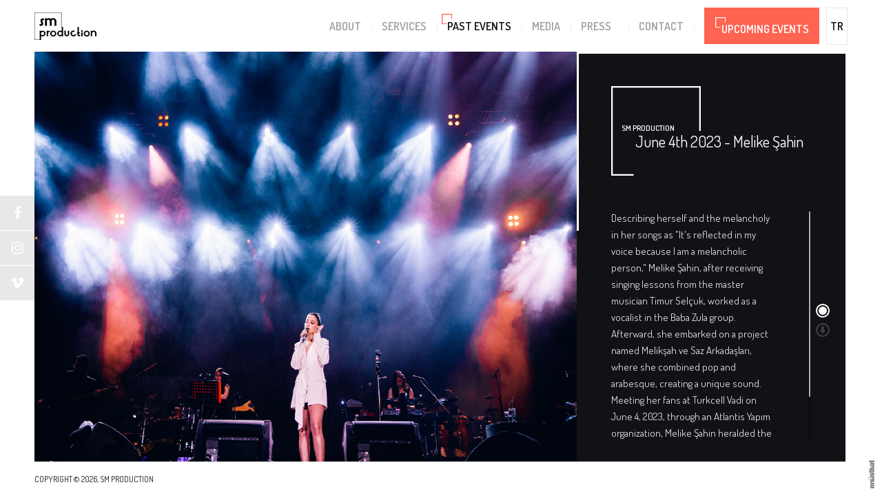

--- FILE ---
content_type: text/html; charset=UTF-8
request_url: https://www.smproduction.com/4-haziran-2023-melike-sahin.php
body_size: 3664
content:
<!DOCTYPE html>
<html lang="en">
<head>
    <meta charset="UTF-8">

    <title>
        June 4th 2023 - Melike Şahin |         SM PRODUCTION
    </title>

    <!-- Meta -->
    <meta http-equiv="X-UA-Compatible" content="IE=edge,chrome=1">
    <meta name="viewport" content="width=device-width, height=device-height, initial-scale=1.0, maximum-scale=1.0" />

    <meta name="description" content="SM PRODUCTION">
    <!-- Google Fonts -->
    <link href="https://fonts.googleapis.com/css?family=Dosis:400,500,600,700,800&amp;subset=latin-ext" rel="stylesheet">

    <!-- Fontawesome -->
    <link rel="stylesheet" href="assets/components/font-awesome/css/font-awesome.min.css">

    <!-- Magnific Popup -->
    <link rel="stylesheet" href="assets/components/magnific-popup/dist/magnific-popup.css">

    <!-- LightGallery -->
    <link rel="stylesheet" href="assets/components/lightgallery/dist/css/lightgallery.css">

    <!-- Style -->
    <link rel="stylesheet" href="assets/css/style.min.css">

    <!-- Google Analytics Tracking Code -->
    <script>
        (function(i,s,o,g,r,a,m){i['GoogleAnalyticsObject']=r;i[r]=i[r]||function(){
        (i[r].q=i[r].q||[]).push(arguments)},i[r].l=1*new Date();a=s.createElement(o),
        m=s.getElementsByTagName(o)[0];a.async=1;a.src=g;m.parentNode.insertBefore(a,m)
        })(window,document,'script','https://www.google-analytics.com/analytics.js','ga');

        ga('create', 'UA-88322402-1', 'auto');
        ga('send', 'pageview');
    </script>
</head>

<body>
    <div class="sm-wrapper">
<!-- Header -->
<header class="header header--fixed df-xs df-xs-align-items-center">
    <div class="row mr-xs-0 ml-xs-0 df-xs df-xs-align-items-center w-xs-100">
        <div class="col-lg-2 col-md-2 col-sm-5 col-xs-4 pl-xs-0 pr-xs-0">
            <a class="header-logo" href="index.php" title="SM Production">
                <img src="assets/img/logo.png" alt="">
            </a>
        </div>
        <div class="col-lg-10 col-md-10 col-sm-7 col-xs-8 text-right pl-xs-0 pr-xs-0">
            <div class="header-menu df-xs df-xs-align-items-center df-xs-justify-content-flex-end">
                <div class="header-menu__item  pl-xs-30 hidden-xs hidden-sm">
                    <a href="about.php">
                        <svg class="sm-square sm-square sm-square--animate" viewbox="0 0 200 200"><path fill="none" d="M 200 100 L 200 0 L 0 0 L 0 200 L 100 200"></path></svg>
                        <strong class="font-weight-semi-bold">ABOUT</strong>
                    </a>
                </div>
                <div class="header-menu__item  pl-xs-30 hidden-xs hidden-sm">
                    <a href="whatwedo.php">
                        <svg class="sm-square sm-square sm-square--animate" viewbox="0 0 200 200"><path fill="none" d="M 200 100 L 200 0 L 0 0 L 0 200 L 100 200"></path></svg>
                        <strong class="font-weight-semi-bold">SERVICES</strong>
                    </a>
                </div>
                <div class="header-menu__item header-menu__item--active pl-xs-30 hidden-xs hidden-sm">
                    <a href="past-events.php">
                        <svg class="sm-square sm-square sm-square--animate" viewbox="0 0 200 200"><path fill="none" d="M 200 100 L 200 0 L 0 0 L 0 200 L 100 200"></path></svg>
                        <strong class="font-weight-semi-bold">PAST EVENTS</strong>
                    </a>
                </div>
                <div class="header-menu__item  pl-xs-30 hidden-xs hidden-sm">
                    <a href="gallery.php">
                        <svg class="sm-square sm-square sm-square--animate" viewbox="0 0 200 200"><path fill="none" d="M 200 100 L 200 0 L 0 0 L 0 200 L 100 200"></path></svg>
                        <strong class="font-weight-semi-bold">MEDIA</strong>
                    </a>
                </div>
                <div class="header-menu__item  pl-xs-30 hidden-xs hidden-sm">
                    <a href="basinda.php">
                        <svg class="sm-square sm-square sm-square--animate" viewbox="0 0 200 200"><path fill="none" d="M 200 100 L 200 0 L 0 0 L 0 200 L 100 200"></path></svg>
                        <strong class="font-weight-semi-bold">PRESS</strong>
                    </a>
                </div>
                <div class="header-menu__item  pl-xs-40 hidden-xs hidden-sm">
                    <a href="contact.php">
                        <svg class="sm-square sm-square sm-square--animate" viewbox="0 0 200 200"><path fill="none" d="M 200 100 L 200 0 L 0 0 L 0 200 L 100 200"></path></svg>
                        <strong class="font-weight-semi-bold">CONTACT</strong>
                    </a>
                </div>
                <div class="header-menu__item  header-menu__item--upcoming-events pl-md-30">
                    <a href="upcoming-events.php">
                        <svg class="sm-square sm-square--animate" viewbox="0 0 200 200"><path fill="none" d="M 200 100 L 200 0 L 0 0 L 0 200 L 100 200"></path></svg>
                        <strong class="font-weight-semi-bold">UPCOMING EVENTS</strong>
                    </a>
                </div>
                <div class="header-menu__item ml-xs-10 hidden-xs hidden-sm header-menu__item--lang-switcher">
                    <a href="/tr">
                        <strong class="font-weight-semi-bold">TR</strong>
                    </a>
                </div>
                <div class="visible-xs visible-sm">
                    <div class="header-menu__item pl-xs-20 pr-xs-10">
                        <a href="javascript:void(0);" class="header-full-menu-button"><span><span></span><span></span><span></span></span></a>
                    </div>
                </div>
            </div>
        </div>
    </div>
</header>

<div class="hamburger-menu hidden-md hidden-lg">
    <div class="hamburger-menu-wrapper df-xs df-xs-justify-content-center df-xs-align-items-center df-xs-flex-direction-column">
        <div class="hamburger-menu-main p-xs-0 m-xs-0 df-xs df-xs-align-items-stretch df-xs-justify-content-center df-xs-flex-wrap-wrap text-center">
            <a href="about.php" style="background-image: url('assets/img/menu/1.jpg')" class="df-xs df-xs-align-items-center df-xs-justify-content-center p-xs-10 h4">ABOUT</a>
            <a href="whatwedo.php" style="background-image: url('assets/img/menu/2.jpg')" class="df-xs df-xs-align-items-center df-xs-justify-content-center p-xs-10 h4">SERVICES</a>
            <a href="past-events.php" style="background-image: url('assets/img/menu/3.jpg')" class="df-xs df-xs-align-items-center df-xs-justify-content-center p-xs-10 h4">PAST EVENTS</a>
            <a href="gallery.php" style="background-image: url('assets/img/menu/4.jpg')" class="df-xs df-xs-align-items-center df-xs-justify-content-center p-xs-10 h4">MEDIA</a>
            <a href="basinda.php" style="background-image: url('assets/img/menu/5.jpg')" class="df-xs df-xs-align-items-center df-xs-justify-content-center p-xs-10 h4">PRESS</a>
            <a href="contact.php" style="background-image: url('assets/img/menu/6.jpg')" class="df-xs df-xs-align-items-center df-xs-justify-content-center p-xs-10 h4">CONTACT</a>
        </div>

        <div class="hamburger-menu-lang df-xs df-xs-align-items-center df-xs-justify-content-center font-weight-black">
            <a href="/tr">
                <div class="font-weight-semi-bold text-center mb-xs-0 mt-xs-0 h4">TR</div>
            </a>
        </div>

        <div class="hamburger-menu-social p-xs-0 m-xs-0 df-xs df-xs-align-items-stretch df-xs-justify-content-center">
            <a class="df-xs df-xs-align-items-center df-xs-justify-content-center mr-xs-1" target="_blank" href="https://www.facebook.com/SMProductionGr/">
                <i class="fa fa-facebook"></i>
            </a>
            <a class="df-xs df-xs-align-items-center df-xs-justify-content-center mr-xs-1" target="_blank" href="https://www.instagram.com/smproductiongroup/">
                <i class="fa fa-instagram"></i>
            </a>
            <a class="df-xs df-xs-align-items-center df-xs-justify-content-center" target="_blank" href="https://vimeo.com/smproductiongroup">
                <i class="fa fa-vimeo"></i>
            </a>
        </div>
    </div>
</div>
<!-- Gallery -->
<div class="dynamic-light-gallery hidden" id="dynamic-light-gallery-1">
    <a href="assets/img/past-events/4-haziran-2023-melike-sahin/photo/1.jpg" data-download="assets/img/past-events/4-haziran-2023-melike-sahin/photo/1.jpg">
        <img src="assets/img/past-events/4-haziran-2023-melike-sahin/photo/1.jpg">
    </a>
    <a href="assets/img/past-events/4-haziran-2023-melike-sahin/photo/2.jpg" data-download="assets/img/past-events/4-haziran-2023-melike-sahin/photo/2.jpg">
        <img src="assets/img/past-events/4-haziran-2023-melike-sahin/photo/2.jpg">
    </a>
    <a href="assets/img/past-events/4-haziran-2023-melike-sahin/photo/3.jpg" data-download="assets/img/past-events/4-haziran-2023-melike-sahin/photo/3.jpg">
        <img src="assets/img/past-events/4-haziran-2023-melike-sahin/photo/3.jpg">
    </a>
    <a href="assets/img/past-events/4-haziran-2023-melike-sahin/photo/4.jpg" data-download="assets/img/past-events/4-haziran-2023-melike-sahin/photo/4.jpg">
        <img src="assets/img/past-events/4-haziran-2023-melike-sahin/photo/4.jpg">
    </a>
</div>

<!-- Box -->
<div class="box box--all-pages">
    <div class="row mr-xs-0 ml-xs-0 box-detail box-detail--4 df-xs df-xs-align-items-stretch df-xs-flex-wrap-wrap h-xs-100">
        <div class="pr-xs-0 pl-xs-0 col-md-8 hidden-xs hidden-sm box-detail__media df-xs df-xs-align-items-center df-xs-justify-content-center" style="background-image: url('assets/img/past-events/4-haziran-2023-melike-sahin/detail/1.jpg')">
        </div>

        <div class="pr-xs-0 pl-xs-0 hidden-md hidden-lg col-sm-12 col-xs-12 box-detail__media df-xs df-xs-align-items-center text-color-white" style="background-image: url('assets/img/past-events/4-haziran-2023-melike-sahin/detail/1.jpg')">
            <div class="box-detail__content__container__heading">
                <svg class="sm-square animate" data-animate="sm-square--animate" viewbox="0 0 200 200"><path fill="none" d="M 200 100 L 200 0 L 0 0 L 0 200 L 50 200"></path></svg>
                <div class="box-detail__content__container__heading__title">
                    <div class="pl-xs-15 pl-md-15 font-weight-semi-bold animate animate--fadeIn" data-animate="fadeInLeft" data-animate-delay="1800">SM PRODUCTION</div>
                    <h2 class="pl-xs-30 pl-md-35 line-height-1 animate animate--fadeIn text-nowrap font-weight-regular" data-animate="fadeInLeft" data-animate-delay="2300">June 4th 2023 - Melike Şahin</h2>
                </div>
            </div>
        </div>

        <div class="box-detail__vertical-divider box-detail__vertical-divider--thin visible-xs visible-sm"></div>
        <div class="pr-xs-0 pl-xs-0 col-md-4 col-sm-12 col-xs-12 box-detail__content df-xs df-xs-align-items-flex-start background-color-font-color text-color-white">
            <svg class="sm-square animate sm-square--size-calc" data-animate="sm-square--animate" data-animate-delay="1600"><path fill="none" d=""></path></svg>

            <!-- Desktop -->
            <div class="hidden-xs hidden-sm box-detail__content__container w-xs-100">
                <div class="box-detail__content__container__heading">
                    <svg class="sm-square animate" data-animate="sm-square--animate" viewbox="0 0 200 200"><path fill="none" d="M 200 100 L 200 0 L 0 0 L 0 200 L 50 200"></path></svg>
                    <div class="box-detail__content__container__heading__title">
                        <div class="pl-xs-15 pl-md-15 font-weight-semi-bold animate animate--fadeIn" data-animate="fadeInLeft" data-animate-delay="1800">SM PRODUCTION</div>
                        <h2 class="pl-xs-30 pl-md-35 line-height-1 animate animate--fadeIn text-nowrap font-weight-regular" data-animate="fadeInLeft" data-animate-delay="2300">June 4th 2023 - Melike Şahin</h2>
                    </div>
                </div>

                <div class="owl-carousel" data-carousel-margin="10" data-carousel-dots="true" data-carousel-drag="false" data-carousel-animate-in="fadeInUp" data-carousel-show-on-mobile="false">
                    <div class="box-detail__content__container__excerpt pb-xs-50 iscroll animate animate--fadeIn" data-animate="fadeInUp" data-animate-delay="100" data-carousel-image="assets/img/past-events/4-haziran-2023-melike-sahin/detail/1.jpg"  data-carousel-show="#box-media-video-1">
                        <div class="wysiwyg pr-md-50 pr-lg-20">
                            <div>
                                <p>Describing herself and the melancholy in her songs as "It's reflected in my voice because I am a melancholic person," Melike Şahin, after receiving singing lessons from the master musician Timur Selçuk, worked as a vocalist in the Baba Zula group. Afterward, she embarked on a project named Melikşah ve Saz Arkadaşları, where she combined pop and arabesque, creating a unique sound. Meeting her fans at Turkcell Vadi on June 4, 2023, through an Atlantis Yapım organization, Melike Şahin heralded the arrival of summer with a magnificent concert bearing the signature of SM Production.
</p>
                            </div>
                        </div>
                    </div>
                    <!-- <div class="box-detail__content__container__excerpt pb-xs-50 iscroll animate animate--fadeIn" data-animate="fadeInUp" data-animate-delay="100" data-carousel-image="assets/img/past-events/4-haziran-2023-melike-sahin/detail/2.jpg" data-carousel-type="video">
                        <div class="wysiwyg pr-md-50 pr-lg-20">
                            <div>
                                <h1>VIDEO</h1>
                                <p>YOU MAY WATCH THE EVENT VIDEO HERE.</p>
                            </div>
                        </div>
                        <br><br>
                        <a href="" class="button button-size-md button-black--fill text-color-white font-weight-medium js-popup-video">
                            <svg class="mr-xs-15" style="fill:#d0d0cf;width: 22px;height: 22px;" xmlns="http://www.w3.org/2000/svg" viewBox="0 0 23.81 23.81"><path d="M12,22.21A10.21,10.21,0,1,0,1.79,12,10.21,10.21,0,0,0,12,22.21Zm0,1.7A11.91,11.91,0,1,1,23.91,12,11.91,11.91,0,0,1,12,23.91Zm4-12.69c.83.43.83,1.14,0,1.57l-5.48,2.85A1,1,0,0,1,9,14.72V9.28a1,1,0,0,1,1.51-.92Z" transform="translate(-0.09 -0.09)"/></svg>
                            WATCH VIDEO
                        </a>
                    </div> -->
                    <div class="box-detail__content__container__excerpt pb-xs-50 iscroll animate animate--fadeIn" data-animate="fadeInUp" data-animate-delay="100" data-carousel-image="assets/img/past-events/4-haziran-2023-melike-sahin/detail/1.jpg" data-carousel-type="download">
                        <div class="wysiwyg pr-md-50 pr-lg-20">
                            <div>
                                <h1>DOWNLOADS</h1>
                                <p>YOU MAY REACH PRESS RELEASES AND HIGH-RESOLUTION PHOTOGRAPHY OF THE EVENTS FROM HERE.</p>
                            </div>
                        </div>
                        <br><br>
                        <a href="javascript:void(0);" class="button button-size-md button-black--fill text-color-white font-weight-medium button-download" data-light-gallery="#dynamic-light-gallery-1">
                            <svg class="mr-xs-15" style="fill:#d0d0cf;width: 22px;height: 22px;" xmlns="http://www.w3.org/2000/svg" viewBox="0 0 23.81 23.81"><path d="M12,22.21A10.21,10.21,0,1,0,1.79,12,10.21,10.21,0,0,0,12,22.21Zm0,1.7A11.91,11.91,0,1,1,23.91,12,11.91,11.91,0,0,1,12,23.91Z" transform="translate(-0.09 -0.09)"/><path d="M6.1,12H9.82V4.06h4.37V12H17.9l-5.91,8Z" transform="translate(-0.09 -0.09)"/></svg>
                            PHOTOS
                        </a>
                    </div>
                </div>
            </div>

            <!-- Mobile -->
            <div class="hidden-md hidden-lg box-detail__content__container box-detail__content__container--no-padding w-xs-100">

                <div class="box-detail__content__container__excerpt pb-xs-50">
                    <div class="wysiwyg mt-xs-50 mb-xs-50 pl-xs-30 pr-xs-30">
                        <div class="text-center">
                            <p>Describing herself and the melancholy in her songs as "It's reflected in my voice because I am a melancholic person," Melike Şahin, after receiving singing lessons from the master musician Timur Selçuk, worked as a vocalist in the Baba Zula group. Afterward, she embarked on a project named Melikşah ve Saz Arkadaşları, where she combined pop and arabesque, creating a unique sound. Meeting her fans at Turkcell Vadi on June 4, 2023, through an Atlantis Yapım organization, Melike Şahin heralded the arrival of summer with a magnificent concert bearing the signature of SM Production. </p>
                        </div>
                    </div>


                    <div class="box-detail__vertical-divider box-detail__vertical-divider--no-animate box-detail__vertical-divider--thin box-detail__vertical-divider--small"></div>

                    <img class="mt-xs-50 mb-xs-50 w-xs-100" src="assets/img/past-events/4-haziran-2023-melike-sahin/detail/1.jpg" alt="">

                    <!-- <div class="wysiwyg mb-xs-50 pl-xs-30 pr-xs-30">
                        <div class="text-center">
                            <h1>VIDEO</h1>
                            <p>YOU MAY WATCH THE EVENT VIDEO HERE.</p>
                        </div>
                    </div>

                    <div class="box-detail__vertical-divider box-detail__vertical-divider--no-animate box-detail__vertical-divider--thin box-detail__vertical-divider--small"></div>

                    <div class="mt-xs-50 mb-xs-50 box-detail__image-video">
                        <div class="box-detail__image-video--video video-wrapper hidden">
                            <iframe src="https://player.vimeo.com/video/364737361" width="640" height="362" frameborder="0" webkitallowfullscreen mozallowfullscreen allowfullscreen></iframe>
                        </div>

                        <div class="box-detail__image-video--image box-detail__content__container__button-image">
                            <img class="w-xs-100" src="assets/img/past-events/4-haziran-2023-melike-sahin/detail/3.jpg" alt="">

                            <a href="javascript:void();" class="button button-size-sm button-black--blank text-color-white font-weight-medium text-nowrap">
                                <svg class="mr-xs-15" style="fill:#d0d0cf;width: 22px;height: 22px;" xmlns="http://www.w3.org/2000/svg" viewBox="0 0 23.81 23.81"><path d="M12,22.21A10.21,10.21,0,1,0,1.79,12,10.21,10.21,0,0,0,12,22.21Zm0,1.7A11.91,11.91,0,1,1,23.91,12,11.91,11.91,0,0,1,12,23.91Zm4-12.69c.83.43.83,1.14,0,1.57l-5.48,2.85A1,1,0,0,1,9,14.72V9.28a1,1,0,0,1,1.51-.92Z" transform="translate(-0.09 -0.09)"/></svg>
                                WATCH VIDEO
                            </a>
                        </div>
                    </div> -->

                    <div class="wysiwyg mt-xs-50 pl-xs-30 pr-xs-30">
                        <div class="text-center">
                            <a href="javascript:void(0);" class="button button-size-md button-black--fill text-color-white font-weight-medium button-download" data-light-gallery="#dynamic-light-gallery-1">
                                <svg class="mr-xs-15" style="fill:#d0d0cf;width: 22px;height: 22px;" xmlns="http://www.w3.org/2000/svg" viewBox="0 0 23.81 23.81"><path d="M12,22.21A10.21,10.21,0,1,0,1.79,12,10.21,10.21,0,0,0,12,22.21Zm0,1.7A11.91,11.91,0,1,1,23.91,12,11.91,11.91,0,0,1,12,23.91Z" transform="translate(-0.09 -0.09)"/><path d="M6.1,12H9.82V4.06h4.37V12H17.9l-5.91,8Z" transform="translate(-0.09 -0.09)"/></svg>
                                PHOTOS
                            </a>
                        </div>
                    </div>
                </div>
            </div>
        </div>
    </div>
</div>

<!-- Footer -->
</div>

<div class="sm-border sm-border--top"></div>
<div class="sm-border sm-border--left">
    <div class="social-media df-md df-md-align-items-center df-md-justify-content-center df-md-flex-direction-column h-md-100 hidden-sm hidden-xs">
        <a class="social-media__item w-xs-100 df-xs df-xs-align-items-center df-xs-justify-content-center mb-xs-1" href="https://www.facebook.com/SMProductionGr/" target="_blank"><i class="fa fa-facebook"></i></a>
        <a class="social-media__item w-xs-100 df-xs df-xs-align-items-center df-xs-justify-content-center mb-xs-1" href="https://www.instagram.com/smproductiongroup/" target="_blank"><i class="fa fa-instagram"></i></a>
        <a class="social-media__item w-xs-100 df-xs df-xs-align-items-center df-xs-justify-content-center" href="https://vimeo.com/smproductiongroup" target="_blank"><i class="fa fa-vimeo"></i></a>
    </div>
</div>
<div class="sm-border sm-border--right"></div>
<div class="sm-border sm-border--bottom">
    <div class="copyright wysiwyg hidden-sm hidden-xs df-md df-md-align-items-center h-md-100">
        <p>COPYRIGHT © 2026, SM PRODUCTION</p>
    </div>
</div>

<div class="copyright wysiwyg visible-sm visible-xs text-center">
    <p>COPYRIGHT © 2026, SM PRODUCTION</p>
</div>

<!-- EUK WaterMark -->
<div class="euk-water-mark">
    <a href="http://www.enustkat.com" target="_blank">
        <img src="assets/img/enustkat.png" alt="Enüstkat Interactive" />
    </a>
</div>

<!-- Scripts -->
<!-- jQuery -->
<script src="assets/components/jquery/dist/jquery.min.js"></script>

<!-- Bootstrap -->
<script src="assets/components/bootstrap-sass/assets/javascripts/bootstrap.min.js"></script>

<!-- Owl Carousel -->
<script src="assets/components/owl.carousel/dist/owl.carousel.min.js"></script>

<!-- Limit.js -->
<script src="assets/components/limit.js/limit.js"></script>

<!-- jQuery Keyframes -->
<script src="assets/components/jQueryKeyframes/jquery.keyframes.min.js"></script>

<!-- iScroll -->
<script src="assets/components/iscroll/build/iscroll.js"></script>

<!-- Magnific Popup -->
<script src="assets/components/magnific-popup/dist/jquery.magnific-popup.min.js"></script>

<!-- LightGallery -->
<script src="assets/components/lightgallery/dist/js/lightgallery-all.min.js"></script>

<!-- Script -->
<script src="assets/js/scripts.min.js"></script>
</body>
</html>

--- FILE ---
content_type: text/css
request_url: https://www.smproduction.com/assets/css/style.min.css
body_size: 37968
content:
@charset "UTF-8";
/*----------  Variables  ----------*/
/*----------  Plugins  ----------*/
/*!
 * Bootstrap v3.3.7 (http://getbootstrap.com)
 * Copyright 2011-2016 Twitter, Inc.
 * Licensed under MIT (https://github.com/twbs/bootstrap/blob/master/LICENSE)
 */
/*! normalize.css v3.0.3 | MIT License | github.com/necolas/normalize.css */
@import url(../components/magnific-popup/dist/magnific-popup.css);
html {
  font-family: sans-serif;
  -ms-text-size-adjust: 100%;
  -webkit-text-size-adjust: 100%; }

body {
  margin: 0; }

article,
aside,
details,
figcaption,
figure,
footer,
header,
hgroup,
main,
menu,
nav,
section,
summary {
  display: block; }

audio,
canvas,
progress,
video {
  display: inline-block;
  vertical-align: baseline; }

audio:not([controls]) {
  display: none;
  height: 0; }

[hidden],
template {
  display: none; }

a {
  background-color: transparent; }

a:active,
a:hover {
  outline: 0; }

abbr[title] {
  border-bottom: 1px dotted; }

b,
strong {
  font-weight: bold; }

dfn {
  font-style: italic; }

h1 {
  font-size: 2em;
  margin: 0.67em 0; }

mark {
  background: #ff0;
  color: #000; }

small {
  font-size: 80%; }

sub,
sup {
  font-size: 75%;
  line-height: 0;
  position: relative;
  vertical-align: baseline; }

sup {
  top: -0.5em; }

sub {
  bottom: -0.25em; }

img {
  border: 0; }

svg:not(:root) {
  overflow: hidden; }

figure {
  margin: 1em 40px; }

hr {
  -webkit-box-sizing: content-box;
          box-sizing: content-box;
  height: 0; }

pre {
  overflow: auto; }

code,
kbd,
pre,
samp {
  font-family: monospace, monospace;
  font-size: 1em; }

button,
input,
optgroup,
select,
textarea {
  color: inherit;
  font: inherit;
  margin: 0; }

button {
  overflow: visible; }

button,
select {
  text-transform: none; }

button,
html input[type="button"],
input[type="reset"],
input[type="submit"] {
  -webkit-appearance: button;
  cursor: pointer; }

button[disabled],
html input[disabled] {
  cursor: default; }

button::-moz-focus-inner,
input::-moz-focus-inner {
  border: 0;
  padding: 0; }

input {
  line-height: normal; }

input[type="checkbox"],
input[type="radio"] {
  -webkit-box-sizing: border-box;
          box-sizing: border-box;
  padding: 0; }

input[type="number"]::-webkit-inner-spin-button,
input[type="number"]::-webkit-outer-spin-button {
  height: auto; }

input[type="search"] {
  -webkit-appearance: textfield;
  -webkit-box-sizing: content-box;
          box-sizing: content-box; }

input[type="search"]::-webkit-search-cancel-button,
input[type="search"]::-webkit-search-decoration {
  -webkit-appearance: none; }

fieldset {
  border: 1px solid #c0c0c0;
  margin: 0 2px;
  padding: 0.35em 0.625em 0.75em; }

legend {
  border: 0;
  padding: 0; }

textarea {
  overflow: auto; }

optgroup {
  font-weight: bold; }

table {
  border-collapse: collapse;
  border-spacing: 0; }

td,
th {
  padding: 0; }

/*! Source: https://github.com/h5bp/html5-boilerplate/blob/master/src/css/main.css */
@media print {
  *,
  *:before,
  *:after {
    background: transparent !important;
    color: #000 !important;
    -webkit-box-shadow: none !important;
            box-shadow: none !important;
    text-shadow: none !important; }
  a,
  a:visited {
    text-decoration: underline; }
  a[href]:after {
    content: " (" attr(href) ")"; }
  abbr[title]:after {
    content: " (" attr(title) ")"; }
  a[href^="#"]:after,
  a[href^="javascript:"]:after {
    content: ""; }
  pre,
  blockquote {
    border: 1px solid #999;
    page-break-inside: avoid; }
  thead {
    display: table-header-group; }
  tr,
  img {
    page-break-inside: avoid; }
  img {
    max-width: 100% !important; }
  p,
  h2,
  h3 {
    orphans: 3;
    widows: 3; }
  h2,
  h3 {
    page-break-after: avoid; }
  .navbar {
    display: none; }
  .btn > .caret,
  .dropup > .btn > .caret {
    border-top-color: #000 !important; }
  .label {
    border: 1px solid #000; }
  .table {
    border-collapse: collapse !important; }
    .table td,
    .table th {
      background-color: #fff !important; }
  .table-bordered th,
  .table-bordered td {
    border: 1px solid #ddd !important; } }

@font-face {
  font-family: 'Glyphicons Halflings';
  src: url("../fonts/bootstrap/glyphicons-halflings-regular.eot");
  src: url("../fonts/bootstrap/glyphicons-halflings-regular.eot?#iefix") format("embedded-opentype"), url("../fonts/bootstrap/glyphicons-halflings-regular.woff2") format("woff2"), url("../fonts/bootstrap/glyphicons-halflings-regular.woff") format("woff"), url("../fonts/bootstrap/glyphicons-halflings-regular.ttf") format("truetype"), url("../fonts/bootstrap/glyphicons-halflings-regular.svg#glyphicons_halflingsregular") format("svg"); }

.glyphicon {
  position: relative;
  top: 1px;
  display: inline-block;
  font-family: 'Glyphicons Halflings';
  font-style: normal;
  font-weight: normal;
  line-height: 1;
  -webkit-font-smoothing: antialiased;
  -moz-osx-font-smoothing: grayscale; }

.glyphicon-asterisk:before {
  content: "\002a"; }

.glyphicon-plus:before {
  content: "\002b"; }

.glyphicon-euro:before,
.glyphicon-eur:before {
  content: "\20ac"; }

.glyphicon-minus:before {
  content: "\2212"; }

.glyphicon-cloud:before {
  content: "\2601"; }

.glyphicon-envelope:before {
  content: "\2709"; }

.glyphicon-pencil:before {
  content: "\270f"; }

.glyphicon-glass:before {
  content: "\e001"; }

.glyphicon-music:before {
  content: "\e002"; }

.glyphicon-search:before {
  content: "\e003"; }

.glyphicon-heart:before {
  content: "\e005"; }

.glyphicon-star:before {
  content: "\e006"; }

.glyphicon-star-empty:before {
  content: "\e007"; }

.glyphicon-user:before {
  content: "\e008"; }

.glyphicon-film:before {
  content: "\e009"; }

.glyphicon-th-large:before {
  content: "\e010"; }

.glyphicon-th:before {
  content: "\e011"; }

.glyphicon-th-list:before {
  content: "\e012"; }

.glyphicon-ok:before {
  content: "\e013"; }

.glyphicon-remove:before {
  content: "\e014"; }

.glyphicon-zoom-in:before {
  content: "\e015"; }

.glyphicon-zoom-out:before {
  content: "\e016"; }

.glyphicon-off:before {
  content: "\e017"; }

.glyphicon-signal:before {
  content: "\e018"; }

.glyphicon-cog:before {
  content: "\e019"; }

.glyphicon-trash:before {
  content: "\e020"; }

.glyphicon-home:before {
  content: "\e021"; }

.glyphicon-file:before {
  content: "\e022"; }

.glyphicon-time:before {
  content: "\e023"; }

.glyphicon-road:before {
  content: "\e024"; }

.glyphicon-download-alt:before {
  content: "\e025"; }

.glyphicon-download:before {
  content: "\e026"; }

.glyphicon-upload:before {
  content: "\e027"; }

.glyphicon-inbox:before {
  content: "\e028"; }

.glyphicon-play-circle:before {
  content: "\e029"; }

.glyphicon-repeat:before {
  content: "\e030"; }

.glyphicon-refresh:before {
  content: "\e031"; }

.glyphicon-list-alt:before {
  content: "\e032"; }

.glyphicon-lock:before {
  content: "\e033"; }

.glyphicon-flag:before {
  content: "\e034"; }

.glyphicon-headphones:before {
  content: "\e035"; }

.glyphicon-volume-off:before {
  content: "\e036"; }

.glyphicon-volume-down:before {
  content: "\e037"; }

.glyphicon-volume-up:before {
  content: "\e038"; }

.glyphicon-qrcode:before {
  content: "\e039"; }

.glyphicon-barcode:before {
  content: "\e040"; }

.glyphicon-tag:before {
  content: "\e041"; }

.glyphicon-tags:before {
  content: "\e042"; }

.glyphicon-book:before {
  content: "\e043"; }

.glyphicon-bookmark:before {
  content: "\e044"; }

.glyphicon-print:before {
  content: "\e045"; }

.glyphicon-camera:before {
  content: "\e046"; }

.glyphicon-font:before {
  content: "\e047"; }

.glyphicon-bold:before {
  content: "\e048"; }

.glyphicon-italic:before {
  content: "\e049"; }

.glyphicon-text-height:before {
  content: "\e050"; }

.glyphicon-text-width:before {
  content: "\e051"; }

.glyphicon-align-left:before {
  content: "\e052"; }

.glyphicon-align-center:before {
  content: "\e053"; }

.glyphicon-align-right:before {
  content: "\e054"; }

.glyphicon-align-justify:before {
  content: "\e055"; }

.glyphicon-list:before {
  content: "\e056"; }

.glyphicon-indent-left:before {
  content: "\e057"; }

.glyphicon-indent-right:before {
  content: "\e058"; }

.glyphicon-facetime-video:before {
  content: "\e059"; }

.glyphicon-picture:before {
  content: "\e060"; }

.glyphicon-map-marker:before {
  content: "\e062"; }

.glyphicon-adjust:before {
  content: "\e063"; }

.glyphicon-tint:before {
  content: "\e064"; }

.glyphicon-edit:before {
  content: "\e065"; }

.glyphicon-share:before {
  content: "\e066"; }

.glyphicon-check:before {
  content: "\e067"; }

.glyphicon-move:before {
  content: "\e068"; }

.glyphicon-step-backward:before {
  content: "\e069"; }

.glyphicon-fast-backward:before {
  content: "\e070"; }

.glyphicon-backward:before {
  content: "\e071"; }

.glyphicon-play:before {
  content: "\e072"; }

.glyphicon-pause:before {
  content: "\e073"; }

.glyphicon-stop:before {
  content: "\e074"; }

.glyphicon-forward:before {
  content: "\e075"; }

.glyphicon-fast-forward:before {
  content: "\e076"; }

.glyphicon-step-forward:before {
  content: "\e077"; }

.glyphicon-eject:before {
  content: "\e078"; }

.glyphicon-chevron-left:before {
  content: "\e079"; }

.glyphicon-chevron-right:before {
  content: "\e080"; }

.glyphicon-plus-sign:before {
  content: "\e081"; }

.glyphicon-minus-sign:before {
  content: "\e082"; }

.glyphicon-remove-sign:before {
  content: "\e083"; }

.glyphicon-ok-sign:before {
  content: "\e084"; }

.glyphicon-question-sign:before {
  content: "\e085"; }

.glyphicon-info-sign:before {
  content: "\e086"; }

.glyphicon-screenshot:before {
  content: "\e087"; }

.glyphicon-remove-circle:before {
  content: "\e088"; }

.glyphicon-ok-circle:before {
  content: "\e089"; }

.glyphicon-ban-circle:before {
  content: "\e090"; }

.glyphicon-arrow-left:before {
  content: "\e091"; }

.glyphicon-arrow-right:before {
  content: "\e092"; }

.glyphicon-arrow-up:before {
  content: "\e093"; }

.glyphicon-arrow-down:before {
  content: "\e094"; }

.glyphicon-share-alt:before {
  content: "\e095"; }

.glyphicon-resize-full:before {
  content: "\e096"; }

.glyphicon-resize-small:before {
  content: "\e097"; }

.glyphicon-exclamation-sign:before {
  content: "\e101"; }

.glyphicon-gift:before {
  content: "\e102"; }

.glyphicon-leaf:before {
  content: "\e103"; }

.glyphicon-fire:before {
  content: "\e104"; }

.glyphicon-eye-open:before {
  content: "\e105"; }

.glyphicon-eye-close:before {
  content: "\e106"; }

.glyphicon-warning-sign:before {
  content: "\e107"; }

.glyphicon-plane:before {
  content: "\e108"; }

.glyphicon-calendar:before {
  content: "\e109"; }

.glyphicon-random:before {
  content: "\e110"; }

.glyphicon-comment:before {
  content: "\e111"; }

.glyphicon-magnet:before {
  content: "\e112"; }

.glyphicon-chevron-up:before {
  content: "\e113"; }

.glyphicon-chevron-down:before {
  content: "\e114"; }

.glyphicon-retweet:before {
  content: "\e115"; }

.glyphicon-shopping-cart:before {
  content: "\e116"; }

.glyphicon-folder-close:before {
  content: "\e117"; }

.glyphicon-folder-open:before {
  content: "\e118"; }

.glyphicon-resize-vertical:before {
  content: "\e119"; }

.glyphicon-resize-horizontal:before {
  content: "\e120"; }

.glyphicon-hdd:before {
  content: "\e121"; }

.glyphicon-bullhorn:before {
  content: "\e122"; }

.glyphicon-bell:before {
  content: "\e123"; }

.glyphicon-certificate:before {
  content: "\e124"; }

.glyphicon-thumbs-up:before {
  content: "\e125"; }

.glyphicon-thumbs-down:before {
  content: "\e126"; }

.glyphicon-hand-right:before {
  content: "\e127"; }

.glyphicon-hand-left:before {
  content: "\e128"; }

.glyphicon-hand-up:before {
  content: "\e129"; }

.glyphicon-hand-down:before {
  content: "\e130"; }

.glyphicon-circle-arrow-right:before {
  content: "\e131"; }

.glyphicon-circle-arrow-left:before {
  content: "\e132"; }

.glyphicon-circle-arrow-up:before {
  content: "\e133"; }

.glyphicon-circle-arrow-down:before {
  content: "\e134"; }

.glyphicon-globe:before {
  content: "\e135"; }

.glyphicon-wrench:before {
  content: "\e136"; }

.glyphicon-tasks:before {
  content: "\e137"; }

.glyphicon-filter:before {
  content: "\e138"; }

.glyphicon-briefcase:before {
  content: "\e139"; }

.glyphicon-fullscreen:before {
  content: "\e140"; }

.glyphicon-dashboard:before {
  content: "\e141"; }

.glyphicon-paperclip:before {
  content: "\e142"; }

.glyphicon-heart-empty:before {
  content: "\e143"; }

.glyphicon-link:before {
  content: "\e144"; }

.glyphicon-phone:before {
  content: "\e145"; }

.glyphicon-pushpin:before {
  content: "\e146"; }

.glyphicon-usd:before {
  content: "\e148"; }

.glyphicon-gbp:before {
  content: "\e149"; }

.glyphicon-sort:before {
  content: "\e150"; }

.glyphicon-sort-by-alphabet:before {
  content: "\e151"; }

.glyphicon-sort-by-alphabet-alt:before {
  content: "\e152"; }

.glyphicon-sort-by-order:before {
  content: "\e153"; }

.glyphicon-sort-by-order-alt:before {
  content: "\e154"; }

.glyphicon-sort-by-attributes:before {
  content: "\e155"; }

.glyphicon-sort-by-attributes-alt:before {
  content: "\e156"; }

.glyphicon-unchecked:before {
  content: "\e157"; }

.glyphicon-expand:before {
  content: "\e158"; }

.glyphicon-collapse-down:before {
  content: "\e159"; }

.glyphicon-collapse-up:before {
  content: "\e160"; }

.glyphicon-log-in:before {
  content: "\e161"; }

.glyphicon-flash:before {
  content: "\e162"; }

.glyphicon-log-out:before {
  content: "\e163"; }

.glyphicon-new-window:before {
  content: "\e164"; }

.glyphicon-record:before {
  content: "\e165"; }

.glyphicon-save:before {
  content: "\e166"; }

.glyphicon-open:before {
  content: "\e167"; }

.glyphicon-saved:before {
  content: "\e168"; }

.glyphicon-import:before {
  content: "\e169"; }

.glyphicon-export:before {
  content: "\e170"; }

.glyphicon-send:before {
  content: "\e171"; }

.glyphicon-floppy-disk:before {
  content: "\e172"; }

.glyphicon-floppy-saved:before {
  content: "\e173"; }

.glyphicon-floppy-remove:before {
  content: "\e174"; }

.glyphicon-floppy-save:before {
  content: "\e175"; }

.glyphicon-floppy-open:before {
  content: "\e176"; }

.glyphicon-credit-card:before {
  content: "\e177"; }

.glyphicon-transfer:before {
  content: "\e178"; }

.glyphicon-cutlery:before {
  content: "\e179"; }

.glyphicon-header:before {
  content: "\e180"; }

.glyphicon-compressed:before {
  content: "\e181"; }

.glyphicon-earphone:before {
  content: "\e182"; }

.glyphicon-phone-alt:before {
  content: "\e183"; }

.glyphicon-tower:before {
  content: "\e184"; }

.glyphicon-stats:before {
  content: "\e185"; }

.glyphicon-sd-video:before {
  content: "\e186"; }

.glyphicon-hd-video:before {
  content: "\e187"; }

.glyphicon-subtitles:before {
  content: "\e188"; }

.glyphicon-sound-stereo:before {
  content: "\e189"; }

.glyphicon-sound-dolby:before {
  content: "\e190"; }

.glyphicon-sound-5-1:before {
  content: "\e191"; }

.glyphicon-sound-6-1:before {
  content: "\e192"; }

.glyphicon-sound-7-1:before {
  content: "\e193"; }

.glyphicon-copyright-mark:before {
  content: "\e194"; }

.glyphicon-registration-mark:before {
  content: "\e195"; }

.glyphicon-cloud-download:before {
  content: "\e197"; }

.glyphicon-cloud-upload:before {
  content: "\e198"; }

.glyphicon-tree-conifer:before {
  content: "\e199"; }

.glyphicon-tree-deciduous:before {
  content: "\e200"; }

.glyphicon-cd:before {
  content: "\e201"; }

.glyphicon-save-file:before {
  content: "\e202"; }

.glyphicon-open-file:before {
  content: "\e203"; }

.glyphicon-level-up:before {
  content: "\e204"; }

.glyphicon-copy:before {
  content: "\e205"; }

.glyphicon-paste:before {
  content: "\e206"; }

.glyphicon-alert:before {
  content: "\e209"; }

.glyphicon-equalizer:before {
  content: "\e210"; }

.glyphicon-king:before {
  content: "\e211"; }

.glyphicon-queen:before {
  content: "\e212"; }

.glyphicon-pawn:before {
  content: "\e213"; }

.glyphicon-bishop:before {
  content: "\e214"; }

.glyphicon-knight:before {
  content: "\e215"; }

.glyphicon-baby-formula:before {
  content: "\e216"; }

.glyphicon-tent:before {
  content: "\26fa"; }

.glyphicon-blackboard:before {
  content: "\e218"; }

.glyphicon-bed:before {
  content: "\e219"; }

.glyphicon-apple:before {
  content: "\f8ff"; }

.glyphicon-erase:before {
  content: "\e221"; }

.glyphicon-hourglass:before {
  content: "\231b"; }

.glyphicon-lamp:before {
  content: "\e223"; }

.glyphicon-duplicate:before {
  content: "\e224"; }

.glyphicon-piggy-bank:before {
  content: "\e225"; }

.glyphicon-scissors:before {
  content: "\e226"; }

.glyphicon-bitcoin:before {
  content: "\e227"; }

.glyphicon-btc:before {
  content: "\e227"; }

.glyphicon-xbt:before {
  content: "\e227"; }

.glyphicon-yen:before {
  content: "\00a5"; }

.glyphicon-jpy:before {
  content: "\00a5"; }

.glyphicon-ruble:before {
  content: "\20bd"; }

.glyphicon-rub:before {
  content: "\20bd"; }

.glyphicon-scale:before {
  content: "\e230"; }

.glyphicon-ice-lolly:before {
  content: "\e231"; }

.glyphicon-ice-lolly-tasted:before {
  content: "\e232"; }

.glyphicon-education:before {
  content: "\e233"; }

.glyphicon-option-horizontal:before {
  content: "\e234"; }

.glyphicon-option-vertical:before {
  content: "\e235"; }

.glyphicon-menu-hamburger:before {
  content: "\e236"; }

.glyphicon-modal-window:before {
  content: "\e237"; }

.glyphicon-oil:before {
  content: "\e238"; }

.glyphicon-grain:before {
  content: "\e239"; }

.glyphicon-sunglasses:before {
  content: "\e240"; }

.glyphicon-text-size:before {
  content: "\e241"; }

.glyphicon-text-color:before {
  content: "\e242"; }

.glyphicon-text-background:before {
  content: "\e243"; }

.glyphicon-object-align-top:before {
  content: "\e244"; }

.glyphicon-object-align-bottom:before {
  content: "\e245"; }

.glyphicon-object-align-horizontal:before {
  content: "\e246"; }

.glyphicon-object-align-left:before {
  content: "\e247"; }

.glyphicon-object-align-vertical:before {
  content: "\e248"; }

.glyphicon-object-align-right:before {
  content: "\e249"; }

.glyphicon-triangle-right:before {
  content: "\e250"; }

.glyphicon-triangle-left:before {
  content: "\e251"; }

.glyphicon-triangle-bottom:before {
  content: "\e252"; }

.glyphicon-triangle-top:before {
  content: "\e253"; }

.glyphicon-console:before {
  content: "\e254"; }

.glyphicon-superscript:before {
  content: "\e255"; }

.glyphicon-subscript:before {
  content: "\e256"; }

.glyphicon-menu-left:before {
  content: "\e257"; }

.glyphicon-menu-right:before {
  content: "\e258"; }

.glyphicon-menu-down:before {
  content: "\e259"; }

.glyphicon-menu-up:before {
  content: "\e260"; }

* {
  -webkit-box-sizing: border-box;
  box-sizing: border-box; }

*:before,
*:after {
  -webkit-box-sizing: border-box;
  box-sizing: border-box; }

html {
  font-size: 10px;
  -webkit-tap-highlight-color: transparent; }

body {
  font-family: "Helvetica Neue", Helvetica, Arial, sans-serif;
  font-size: 14px;
  line-height: 1.428571429;
  color: #333333;
  background-color: #fff; }

input,
button,
select,
textarea {
  font-family: inherit;
  font-size: inherit;
  line-height: inherit; }

a {
  color: #337ab7;
  text-decoration: none; }
  a:hover, a:focus {
    color: #23527c;
    text-decoration: underline; }
  a:focus {
    outline: 5px auto -webkit-focus-ring-color;
    outline-offset: -2px; }

figure {
  margin: 0; }

img {
  vertical-align: middle; }

.img-responsive {
  display: block;
  max-width: 100%;
  height: auto; }

.img-rounded {
  border-radius: 6px; }

.img-thumbnail {
  padding: 4px;
  line-height: 1.428571429;
  background-color: #fff;
  border: 1px solid #ddd;
  border-radius: 4px;
  -webkit-transition: all 0.2s ease-in-out;
  transition: all 0.2s ease-in-out;
  display: inline-block;
  max-width: 100%;
  height: auto; }

.img-circle {
  border-radius: 50%; }

hr {
  margin-top: 20px;
  margin-bottom: 20px;
  border: 0;
  border-top: 1px solid #eeeeee; }

.sr-only {
  position: absolute;
  width: 1px;
  height: 1px;
  margin: -1px;
  padding: 0;
  overflow: hidden;
  clip: rect(0, 0, 0, 0);
  border: 0; }

.sr-only-focusable:active, .sr-only-focusable:focus {
  position: static;
  width: auto;
  height: auto;
  margin: 0;
  overflow: visible;
  clip: auto; }

[role="button"] {
  cursor: pointer; }

h1, h2, h3, h4, h5, h6,
.h1, .h2, .h3, .h4, .h5, .h6 {
  font-family: inherit;
  font-weight: 500;
  line-height: 1.1;
  color: inherit; }
  h1 small,
  h1 .small, h2 small,
  h2 .small, h3 small,
  h3 .small, h4 small,
  h4 .small, h5 small,
  h5 .small, h6 small,
  h6 .small,
  .h1 small,
  .h1 .small, .h2 small,
  .h2 .small, .h3 small,
  .h3 .small, .h4 small,
  .h4 .small, .h5 small,
  .h5 .small, .h6 small,
  .h6 .small {
    font-weight: normal;
    line-height: 1;
    color: #777777; }

h1, .h1,
h2, .h2,
h3, .h3 {
  margin-top: 20px;
  margin-bottom: 10px; }
  h1 small,
  h1 .small, .h1 small,
  .h1 .small,
  h2 small,
  h2 .small, .h2 small,
  .h2 .small,
  h3 small,
  h3 .small, .h3 small,
  .h3 .small {
    font-size: 65%; }

h4, .h4,
h5, .h5,
h6, .h6 {
  margin-top: 10px;
  margin-bottom: 10px; }
  h4 small,
  h4 .small, .h4 small,
  .h4 .small,
  h5 small,
  h5 .small, .h5 small,
  .h5 .small,
  h6 small,
  h6 .small, .h6 small,
  .h6 .small {
    font-size: 75%; }

h1, .h1 {
  font-size: 36px; }

h2, .h2 {
  font-size: 30px; }

h3, .h3 {
  font-size: 24px; }

h4, .h4 {
  font-size: 18px; }

h5, .h5 {
  font-size: 14px; }

h6, .h6 {
  font-size: 12px; }

p {
  margin: 0 0 10px; }

.lead {
  margin-bottom: 20px;
  font-size: 16px;
  font-weight: 300;
  line-height: 1.4; }
  @media (min-width: 768px) {
    .lead {
      font-size: 21px; } }

small,
.small {
  font-size: 85%; }

mark,
.mark {
  background-color: #fcf8e3;
  padding: .2em; }

.text-left {
  text-align: left; }

.text-right {
  text-align: right; }

.text-center {
  text-align: center; }

.text-justify {
  text-align: justify; }

.text-nowrap {
  white-space: nowrap; }

.text-lowercase {
  text-transform: lowercase; }

.text-uppercase, .initialism {
  text-transform: uppercase; }

.text-capitalize {
  text-transform: capitalize; }

.text-muted {
  color: #777777; }

.text-primary {
  color: #337ab7; }

a.text-primary:hover,
a.text-primary:focus {
  color: #286090; }

.text-success {
  color: #3c763d; }

a.text-success:hover,
a.text-success:focus {
  color: #2b542c; }

.text-info {
  color: #31708f; }

a.text-info:hover,
a.text-info:focus {
  color: #245269; }

.text-warning {
  color: #8a6d3b; }

a.text-warning:hover,
a.text-warning:focus {
  color: #66512c; }

.text-danger {
  color: #a94442; }

a.text-danger:hover,
a.text-danger:focus {
  color: #843534; }

.bg-primary {
  color: #fff; }

.bg-primary {
  background-color: #337ab7; }

a.bg-primary:hover,
a.bg-primary:focus {
  background-color: #286090; }

.bg-success {
  background-color: #dff0d8; }

a.bg-success:hover,
a.bg-success:focus {
  background-color: #c1e2b3; }

.bg-info {
  background-color: #d9edf7; }

a.bg-info:hover,
a.bg-info:focus {
  background-color: #afd9ee; }

.bg-warning {
  background-color: #fcf8e3; }

a.bg-warning:hover,
a.bg-warning:focus {
  background-color: #f7ecb5; }

.bg-danger {
  background-color: #f2dede; }

a.bg-danger:hover,
a.bg-danger:focus {
  background-color: #e4b9b9; }

.page-header {
  padding-bottom: 9px;
  margin: 40px 0 20px;
  border-bottom: 1px solid #eeeeee; }

ul,
ol {
  margin-top: 0;
  margin-bottom: 10px; }
  ul ul,
  ul ol,
  ol ul,
  ol ol {
    margin-bottom: 0; }

.list-unstyled {
  padding-left: 0;
  list-style: none; }

.list-inline {
  padding-left: 0;
  list-style: none;
  margin-left: -5px; }
  .list-inline > li {
    display: inline-block;
    padding-left: 5px;
    padding-right: 5px; }

dl {
  margin-top: 0;
  margin-bottom: 20px; }

dt,
dd {
  line-height: 1.428571429; }

dt {
  font-weight: bold; }

dd {
  margin-left: 0; }

.dl-horizontal dd:before, .dl-horizontal dd:after {
  content: " ";
  display: table; }

.dl-horizontal dd:after {
  clear: both; }

@media (min-width: 768px) {
  .dl-horizontal dt {
    float: left;
    width: 160px;
    clear: left;
    text-align: right;
    overflow: hidden;
    text-overflow: ellipsis;
    white-space: nowrap; }
  .dl-horizontal dd {
    margin-left: 180px; } }

abbr[title],
abbr[data-original-title] {
  cursor: help;
  border-bottom: 1px dotted #777777; }

.initialism {
  font-size: 90%; }

blockquote {
  padding: 10px 20px;
  margin: 0 0 20px;
  font-size: 17.5px;
  border-left: 5px solid #eeeeee; }
  blockquote p:last-child,
  blockquote ul:last-child,
  blockquote ol:last-child {
    margin-bottom: 0; }
  blockquote footer,
  blockquote small,
  blockquote .small {
    display: block;
    font-size: 80%;
    line-height: 1.428571429;
    color: #777777; }
    blockquote footer:before,
    blockquote small:before,
    blockquote .small:before {
      content: '\2014 \00A0'; }

.blockquote-reverse,
blockquote.pull-right {
  padding-right: 15px;
  padding-left: 0;
  border-right: 5px solid #eeeeee;
  border-left: 0;
  text-align: right; }
  .blockquote-reverse footer:before,
  .blockquote-reverse small:before,
  .blockquote-reverse .small:before,
  blockquote.pull-right footer:before,
  blockquote.pull-right small:before,
  blockquote.pull-right .small:before {
    content: ''; }
  .blockquote-reverse footer:after,
  .blockquote-reverse small:after,
  .blockquote-reverse .small:after,
  blockquote.pull-right footer:after,
  blockquote.pull-right small:after,
  blockquote.pull-right .small:after {
    content: '\00A0 \2014'; }

address {
  margin-bottom: 20px;
  font-style: normal;
  line-height: 1.428571429; }

code,
kbd,
pre,
samp {
  font-family: Menlo, Monaco, Consolas, "Courier New", monospace; }

code {
  padding: 2px 4px;
  font-size: 90%;
  color: #c7254e;
  background-color: #f9f2f4;
  border-radius: 4px; }

kbd {
  padding: 2px 4px;
  font-size: 90%;
  color: #fff;
  background-color: #333;
  border-radius: 3px;
  -webkit-box-shadow: inset 0 -1px 0 rgba(0, 0, 0, 0.25);
          box-shadow: inset 0 -1px 0 rgba(0, 0, 0, 0.25); }
  kbd kbd {
    padding: 0;
    font-size: 100%;
    font-weight: bold;
    -webkit-box-shadow: none;
            box-shadow: none; }

pre {
  display: block;
  padding: 9.5px;
  margin: 0 0 10px;
  font-size: 13px;
  line-height: 1.428571429;
  word-break: break-all;
  word-wrap: break-word;
  color: #333333;
  background-color: #f5f5f5;
  border: 1px solid #ccc;
  border-radius: 4px; }
  pre code {
    padding: 0;
    font-size: inherit;
    color: inherit;
    white-space: pre-wrap;
    background-color: transparent;
    border-radius: 0; }

.pre-scrollable {
  max-height: 340px;
  overflow-y: scroll; }

.container {
  margin-right: auto;
  margin-left: auto;
  padding-left: 7px;
  padding-right: 8px; }
  .container:before, .container:after {
    content: " ";
    display: table; }
  .container:after {
    clear: both; }
  @media (min-width: 768px) {
    .container {
      width: 735px; } }
  @media (min-width: 992px) {
    .container {
      width: 955px; } }
  @media (min-width: 1550px) {
    .container {
      width: 1155px; } }

.container-fluid {
  margin-right: auto;
  margin-left: auto;
  padding-left: 7px;
  padding-right: 8px; }
  .container-fluid:before, .container-fluid:after {
    content: " ";
    display: table; }
  .container-fluid:after {
    clear: both; }

.row {
  margin-left: -7px;
  margin-right: -8px; }
  .row:before, .row:after {
    content: " ";
    display: table; }
  .row:after {
    clear: both; }

.col-xs-1, .col-sm-1, .col-md-1, .col-lg-1, .col-xs-2, .col-sm-2, .col-md-2, .col-lg-2, .col-xs-3, .col-sm-3, .col-md-3, .col-lg-3, .col-xs-4, .col-sm-4, .col-md-4, .col-lg-4, .col-xs-5, .col-sm-5, .col-md-5, .col-lg-5, .col-xs-6, .col-sm-6, .col-md-6, .col-lg-6, .col-xs-7, .col-sm-7, .col-md-7, .col-lg-7, .col-xs-8, .col-sm-8, .col-md-8, .col-lg-8, .col-xs-9, .col-sm-9, .col-md-9, .col-lg-9, .col-xs-10, .col-sm-10, .col-md-10, .col-lg-10, .col-xs-11, .col-sm-11, .col-md-11, .col-lg-11, .col-xs-12, .col-sm-12, .col-md-12, .col-lg-12 {
  position: relative;
  min-height: 1px;
  padding-left: 8px;
  padding-right: 7px; }

.col-xs-1, .col-xs-2, .col-xs-3, .col-xs-4, .col-xs-5, .col-xs-6, .col-xs-7, .col-xs-8, .col-xs-9, .col-xs-10, .col-xs-11, .col-xs-12 {
  float: left; }

.col-xs-1 {
  width: 8.3333333333%; }

.col-xs-2 {
  width: 16.6666666667%; }

.col-xs-3 {
  width: 25%; }

.col-xs-4 {
  width: 33.3333333333%; }

.col-xs-5 {
  width: 41.6666666667%; }

.col-xs-6 {
  width: 50%; }

.col-xs-7 {
  width: 58.3333333333%; }

.col-xs-8 {
  width: 66.6666666667%; }

.col-xs-9 {
  width: 75%; }

.col-xs-10 {
  width: 83.3333333333%; }

.col-xs-11 {
  width: 91.6666666667%; }

.col-xs-12 {
  width: 100%; }

.col-xs-pull-0 {
  right: auto; }

.col-xs-pull-1 {
  right: 8.3333333333%; }

.col-xs-pull-2 {
  right: 16.6666666667%; }

.col-xs-pull-3 {
  right: 25%; }

.col-xs-pull-4 {
  right: 33.3333333333%; }

.col-xs-pull-5 {
  right: 41.6666666667%; }

.col-xs-pull-6 {
  right: 50%; }

.col-xs-pull-7 {
  right: 58.3333333333%; }

.col-xs-pull-8 {
  right: 66.6666666667%; }

.col-xs-pull-9 {
  right: 75%; }

.col-xs-pull-10 {
  right: 83.3333333333%; }

.col-xs-pull-11 {
  right: 91.6666666667%; }

.col-xs-pull-12 {
  right: 100%; }

.col-xs-push-0 {
  left: auto; }

.col-xs-push-1 {
  left: 8.3333333333%; }

.col-xs-push-2 {
  left: 16.6666666667%; }

.col-xs-push-3 {
  left: 25%; }

.col-xs-push-4 {
  left: 33.3333333333%; }

.col-xs-push-5 {
  left: 41.6666666667%; }

.col-xs-push-6 {
  left: 50%; }

.col-xs-push-7 {
  left: 58.3333333333%; }

.col-xs-push-8 {
  left: 66.6666666667%; }

.col-xs-push-9 {
  left: 75%; }

.col-xs-push-10 {
  left: 83.3333333333%; }

.col-xs-push-11 {
  left: 91.6666666667%; }

.col-xs-push-12 {
  left: 100%; }

.col-xs-offset-0 {
  margin-left: 0%; }

.col-xs-offset-1 {
  margin-left: 8.3333333333%; }

.col-xs-offset-2 {
  margin-left: 16.6666666667%; }

.col-xs-offset-3 {
  margin-left: 25%; }

.col-xs-offset-4 {
  margin-left: 33.3333333333%; }

.col-xs-offset-5 {
  margin-left: 41.6666666667%; }

.col-xs-offset-6 {
  margin-left: 50%; }

.col-xs-offset-7 {
  margin-left: 58.3333333333%; }

.col-xs-offset-8 {
  margin-left: 66.6666666667%; }

.col-xs-offset-9 {
  margin-left: 75%; }

.col-xs-offset-10 {
  margin-left: 83.3333333333%; }

.col-xs-offset-11 {
  margin-left: 91.6666666667%; }

.col-xs-offset-12 {
  margin-left: 100%; }

@media (min-width: 768px) {
  .col-sm-1, .col-sm-2, .col-sm-3, .col-sm-4, .col-sm-5, .col-sm-6, .col-sm-7, .col-sm-8, .col-sm-9, .col-sm-10, .col-sm-11, .col-sm-12 {
    float: left; }
  .col-sm-1 {
    width: 8.3333333333%; }
  .col-sm-2 {
    width: 16.6666666667%; }
  .col-sm-3 {
    width: 25%; }
  .col-sm-4 {
    width: 33.3333333333%; }
  .col-sm-5 {
    width: 41.6666666667%; }
  .col-sm-6 {
    width: 50%; }
  .col-sm-7 {
    width: 58.3333333333%; }
  .col-sm-8 {
    width: 66.6666666667%; }
  .col-sm-9 {
    width: 75%; }
  .col-sm-10 {
    width: 83.3333333333%; }
  .col-sm-11 {
    width: 91.6666666667%; }
  .col-sm-12 {
    width: 100%; }
  .col-sm-pull-0 {
    right: auto; }
  .col-sm-pull-1 {
    right: 8.3333333333%; }
  .col-sm-pull-2 {
    right: 16.6666666667%; }
  .col-sm-pull-3 {
    right: 25%; }
  .col-sm-pull-4 {
    right: 33.3333333333%; }
  .col-sm-pull-5 {
    right: 41.6666666667%; }
  .col-sm-pull-6 {
    right: 50%; }
  .col-sm-pull-7 {
    right: 58.3333333333%; }
  .col-sm-pull-8 {
    right: 66.6666666667%; }
  .col-sm-pull-9 {
    right: 75%; }
  .col-sm-pull-10 {
    right: 83.3333333333%; }
  .col-sm-pull-11 {
    right: 91.6666666667%; }
  .col-sm-pull-12 {
    right: 100%; }
  .col-sm-push-0 {
    left: auto; }
  .col-sm-push-1 {
    left: 8.3333333333%; }
  .col-sm-push-2 {
    left: 16.6666666667%; }
  .col-sm-push-3 {
    left: 25%; }
  .col-sm-push-4 {
    left: 33.3333333333%; }
  .col-sm-push-5 {
    left: 41.6666666667%; }
  .col-sm-push-6 {
    left: 50%; }
  .col-sm-push-7 {
    left: 58.3333333333%; }
  .col-sm-push-8 {
    left: 66.6666666667%; }
  .col-sm-push-9 {
    left: 75%; }
  .col-sm-push-10 {
    left: 83.3333333333%; }
  .col-sm-push-11 {
    left: 91.6666666667%; }
  .col-sm-push-12 {
    left: 100%; }
  .col-sm-offset-0 {
    margin-left: 0%; }
  .col-sm-offset-1 {
    margin-left: 8.3333333333%; }
  .col-sm-offset-2 {
    margin-left: 16.6666666667%; }
  .col-sm-offset-3 {
    margin-left: 25%; }
  .col-sm-offset-4 {
    margin-left: 33.3333333333%; }
  .col-sm-offset-5 {
    margin-left: 41.6666666667%; }
  .col-sm-offset-6 {
    margin-left: 50%; }
  .col-sm-offset-7 {
    margin-left: 58.3333333333%; }
  .col-sm-offset-8 {
    margin-left: 66.6666666667%; }
  .col-sm-offset-9 {
    margin-left: 75%; }
  .col-sm-offset-10 {
    margin-left: 83.3333333333%; }
  .col-sm-offset-11 {
    margin-left: 91.6666666667%; }
  .col-sm-offset-12 {
    margin-left: 100%; } }

@media (min-width: 992px) {
  .col-md-1, .col-md-2, .col-md-3, .col-md-4, .col-md-5, .col-md-6, .col-md-7, .col-md-8, .col-md-9, .col-md-10, .col-md-11, .col-md-12 {
    float: left; }
  .col-md-1 {
    width: 8.3333333333%; }
  .col-md-2 {
    width: 16.6666666667%; }
  .col-md-3 {
    width: 25%; }
  .col-md-4 {
    width: 33.3333333333%; }
  .col-md-5 {
    width: 41.6666666667%; }
  .col-md-6 {
    width: 50%; }
  .col-md-7 {
    width: 58.3333333333%; }
  .col-md-8 {
    width: 66.6666666667%; }
  .col-md-9 {
    width: 75%; }
  .col-md-10 {
    width: 83.3333333333%; }
  .col-md-11 {
    width: 91.6666666667%; }
  .col-md-12 {
    width: 100%; }
  .col-md-pull-0 {
    right: auto; }
  .col-md-pull-1 {
    right: 8.3333333333%; }
  .col-md-pull-2 {
    right: 16.6666666667%; }
  .col-md-pull-3 {
    right: 25%; }
  .col-md-pull-4 {
    right: 33.3333333333%; }
  .col-md-pull-5 {
    right: 41.6666666667%; }
  .col-md-pull-6 {
    right: 50%; }
  .col-md-pull-7 {
    right: 58.3333333333%; }
  .col-md-pull-8 {
    right: 66.6666666667%; }
  .col-md-pull-9 {
    right: 75%; }
  .col-md-pull-10 {
    right: 83.3333333333%; }
  .col-md-pull-11 {
    right: 91.6666666667%; }
  .col-md-pull-12 {
    right: 100%; }
  .col-md-push-0 {
    left: auto; }
  .col-md-push-1 {
    left: 8.3333333333%; }
  .col-md-push-2 {
    left: 16.6666666667%; }
  .col-md-push-3 {
    left: 25%; }
  .col-md-push-4 {
    left: 33.3333333333%; }
  .col-md-push-5 {
    left: 41.6666666667%; }
  .col-md-push-6 {
    left: 50%; }
  .col-md-push-7 {
    left: 58.3333333333%; }
  .col-md-push-8 {
    left: 66.6666666667%; }
  .col-md-push-9 {
    left: 75%; }
  .col-md-push-10 {
    left: 83.3333333333%; }
  .col-md-push-11 {
    left: 91.6666666667%; }
  .col-md-push-12 {
    left: 100%; }
  .col-md-offset-0 {
    margin-left: 0%; }
  .col-md-offset-1 {
    margin-left: 8.3333333333%; }
  .col-md-offset-2 {
    margin-left: 16.6666666667%; }
  .col-md-offset-3 {
    margin-left: 25%; }
  .col-md-offset-4 {
    margin-left: 33.3333333333%; }
  .col-md-offset-5 {
    margin-left: 41.6666666667%; }
  .col-md-offset-6 {
    margin-left: 50%; }
  .col-md-offset-7 {
    margin-left: 58.3333333333%; }
  .col-md-offset-8 {
    margin-left: 66.6666666667%; }
  .col-md-offset-9 {
    margin-left: 75%; }
  .col-md-offset-10 {
    margin-left: 83.3333333333%; }
  .col-md-offset-11 {
    margin-left: 91.6666666667%; }
  .col-md-offset-12 {
    margin-left: 100%; } }

@media (min-width: 1550px) {
  .col-lg-1, .col-lg-2, .col-lg-3, .col-lg-4, .col-lg-5, .col-lg-6, .col-lg-7, .col-lg-8, .col-lg-9, .col-lg-10, .col-lg-11, .col-lg-12 {
    float: left; }
  .col-lg-1 {
    width: 8.3333333333%; }
  .col-lg-2 {
    width: 16.6666666667%; }
  .col-lg-3 {
    width: 25%; }
  .col-lg-4 {
    width: 33.3333333333%; }
  .col-lg-5 {
    width: 41.6666666667%; }
  .col-lg-6 {
    width: 50%; }
  .col-lg-7 {
    width: 58.3333333333%; }
  .col-lg-8 {
    width: 66.6666666667%; }
  .col-lg-9 {
    width: 75%; }
  .col-lg-10 {
    width: 83.3333333333%; }
  .col-lg-11 {
    width: 91.6666666667%; }
  .col-lg-12 {
    width: 100%; }
  .col-lg-pull-0 {
    right: auto; }
  .col-lg-pull-1 {
    right: 8.3333333333%; }
  .col-lg-pull-2 {
    right: 16.6666666667%; }
  .col-lg-pull-3 {
    right: 25%; }
  .col-lg-pull-4 {
    right: 33.3333333333%; }
  .col-lg-pull-5 {
    right: 41.6666666667%; }
  .col-lg-pull-6 {
    right: 50%; }
  .col-lg-pull-7 {
    right: 58.3333333333%; }
  .col-lg-pull-8 {
    right: 66.6666666667%; }
  .col-lg-pull-9 {
    right: 75%; }
  .col-lg-pull-10 {
    right: 83.3333333333%; }
  .col-lg-pull-11 {
    right: 91.6666666667%; }
  .col-lg-pull-12 {
    right: 100%; }
  .col-lg-push-0 {
    left: auto; }
  .col-lg-push-1 {
    left: 8.3333333333%; }
  .col-lg-push-2 {
    left: 16.6666666667%; }
  .col-lg-push-3 {
    left: 25%; }
  .col-lg-push-4 {
    left: 33.3333333333%; }
  .col-lg-push-5 {
    left: 41.6666666667%; }
  .col-lg-push-6 {
    left: 50%; }
  .col-lg-push-7 {
    left: 58.3333333333%; }
  .col-lg-push-8 {
    left: 66.6666666667%; }
  .col-lg-push-9 {
    left: 75%; }
  .col-lg-push-10 {
    left: 83.3333333333%; }
  .col-lg-push-11 {
    left: 91.6666666667%; }
  .col-lg-push-12 {
    left: 100%; }
  .col-lg-offset-0 {
    margin-left: 0%; }
  .col-lg-offset-1 {
    margin-left: 8.3333333333%; }
  .col-lg-offset-2 {
    margin-left: 16.6666666667%; }
  .col-lg-offset-3 {
    margin-left: 25%; }
  .col-lg-offset-4 {
    margin-left: 33.3333333333%; }
  .col-lg-offset-5 {
    margin-left: 41.6666666667%; }
  .col-lg-offset-6 {
    margin-left: 50%; }
  .col-lg-offset-7 {
    margin-left: 58.3333333333%; }
  .col-lg-offset-8 {
    margin-left: 66.6666666667%; }
  .col-lg-offset-9 {
    margin-left: 75%; }
  .col-lg-offset-10 {
    margin-left: 83.3333333333%; }
  .col-lg-offset-11 {
    margin-left: 91.6666666667%; }
  .col-lg-offset-12 {
    margin-left: 100%; } }

table {
  background-color: transparent; }

caption {
  padding-top: 8px;
  padding-bottom: 8px;
  color: #777777;
  text-align: left; }

th {
  text-align: left; }

.table {
  width: 100%;
  max-width: 100%;
  margin-bottom: 20px; }
  .table > thead > tr > th,
  .table > thead > tr > td,
  .table > tbody > tr > th,
  .table > tbody > tr > td,
  .table > tfoot > tr > th,
  .table > tfoot > tr > td {
    padding: 8px;
    line-height: 1.428571429;
    vertical-align: top;
    border-top: 1px solid #ddd; }
  .table > thead > tr > th {
    vertical-align: bottom;
    border-bottom: 2px solid #ddd; }
  .table > caption + thead > tr:first-child > th,
  .table > caption + thead > tr:first-child > td,
  .table > colgroup + thead > tr:first-child > th,
  .table > colgroup + thead > tr:first-child > td,
  .table > thead:first-child > tr:first-child > th,
  .table > thead:first-child > tr:first-child > td {
    border-top: 0; }
  .table > tbody + tbody {
    border-top: 2px solid #ddd; }
  .table .table {
    background-color: #fff; }

.table-condensed > thead > tr > th,
.table-condensed > thead > tr > td,
.table-condensed > tbody > tr > th,
.table-condensed > tbody > tr > td,
.table-condensed > tfoot > tr > th,
.table-condensed > tfoot > tr > td {
  padding: 5px; }

.table-bordered {
  border: 1px solid #ddd; }
  .table-bordered > thead > tr > th,
  .table-bordered > thead > tr > td,
  .table-bordered > tbody > tr > th,
  .table-bordered > tbody > tr > td,
  .table-bordered > tfoot > tr > th,
  .table-bordered > tfoot > tr > td {
    border: 1px solid #ddd; }
  .table-bordered > thead > tr > th,
  .table-bordered > thead > tr > td {
    border-bottom-width: 2px; }

.table-striped > tbody > tr:nth-of-type(odd) {
  background-color: #f9f9f9; }

.table-hover > tbody > tr:hover {
  background-color: #f5f5f5; }

table col[class*="col-"] {
  position: static;
  float: none;
  display: table-column; }

table td[class*="col-"],
table th[class*="col-"] {
  position: static;
  float: none;
  display: table-cell; }

.table > thead > tr > td.active,
.table > thead > tr > th.active,
.table > thead > tr.active > td,
.table > thead > tr.active > th,
.table > tbody > tr > td.active,
.table > tbody > tr > th.active,
.table > tbody > tr.active > td,
.table > tbody > tr.active > th,
.table > tfoot > tr > td.active,
.table > tfoot > tr > th.active,
.table > tfoot > tr.active > td,
.table > tfoot > tr.active > th {
  background-color: #f5f5f5; }

.table-hover > tbody > tr > td.active:hover,
.table-hover > tbody > tr > th.active:hover,
.table-hover > tbody > tr.active:hover > td,
.table-hover > tbody > tr:hover > .active,
.table-hover > tbody > tr.active:hover > th {
  background-color: #e8e8e8; }

.table > thead > tr > td.success,
.table > thead > tr > th.success,
.table > thead > tr.success > td,
.table > thead > tr.success > th,
.table > tbody > tr > td.success,
.table > tbody > tr > th.success,
.table > tbody > tr.success > td,
.table > tbody > tr.success > th,
.table > tfoot > tr > td.success,
.table > tfoot > tr > th.success,
.table > tfoot > tr.success > td,
.table > tfoot > tr.success > th {
  background-color: #dff0d8; }

.table-hover > tbody > tr > td.success:hover,
.table-hover > tbody > tr > th.success:hover,
.table-hover > tbody > tr.success:hover > td,
.table-hover > tbody > tr:hover > .success,
.table-hover > tbody > tr.success:hover > th {
  background-color: #d0e9c6; }

.table > thead > tr > td.info,
.table > thead > tr > th.info,
.table > thead > tr.info > td,
.table > thead > tr.info > th,
.table > tbody > tr > td.info,
.table > tbody > tr > th.info,
.table > tbody > tr.info > td,
.table > tbody > tr.info > th,
.table > tfoot > tr > td.info,
.table > tfoot > tr > th.info,
.table > tfoot > tr.info > td,
.table > tfoot > tr.info > th {
  background-color: #d9edf7; }

.table-hover > tbody > tr > td.info:hover,
.table-hover > tbody > tr > th.info:hover,
.table-hover > tbody > tr.info:hover > td,
.table-hover > tbody > tr:hover > .info,
.table-hover > tbody > tr.info:hover > th {
  background-color: #c4e3f3; }

.table > thead > tr > td.warning,
.table > thead > tr > th.warning,
.table > thead > tr.warning > td,
.table > thead > tr.warning > th,
.table > tbody > tr > td.warning,
.table > tbody > tr > th.warning,
.table > tbody > tr.warning > td,
.table > tbody > tr.warning > th,
.table > tfoot > tr > td.warning,
.table > tfoot > tr > th.warning,
.table > tfoot > tr.warning > td,
.table > tfoot > tr.warning > th {
  background-color: #fcf8e3; }

.table-hover > tbody > tr > td.warning:hover,
.table-hover > tbody > tr > th.warning:hover,
.table-hover > tbody > tr.warning:hover > td,
.table-hover > tbody > tr:hover > .warning,
.table-hover > tbody > tr.warning:hover > th {
  background-color: #faf2cc; }

.table > thead > tr > td.danger,
.table > thead > tr > th.danger,
.table > thead > tr.danger > td,
.table > thead > tr.danger > th,
.table > tbody > tr > td.danger,
.table > tbody > tr > th.danger,
.table > tbody > tr.danger > td,
.table > tbody > tr.danger > th,
.table > tfoot > tr > td.danger,
.table > tfoot > tr > th.danger,
.table > tfoot > tr.danger > td,
.table > tfoot > tr.danger > th {
  background-color: #f2dede; }

.table-hover > tbody > tr > td.danger:hover,
.table-hover > tbody > tr > th.danger:hover,
.table-hover > tbody > tr.danger:hover > td,
.table-hover > tbody > tr:hover > .danger,
.table-hover > tbody > tr.danger:hover > th {
  background-color: #ebcccc; }

.table-responsive {
  overflow-x: auto;
  min-height: 0.01%; }
  @media screen and (max-width: 767px) {
    .table-responsive {
      width: 100%;
      margin-bottom: 15px;
      overflow-y: hidden;
      -ms-overflow-style: -ms-autohiding-scrollbar;
      border: 1px solid #ddd; }
      .table-responsive > .table {
        margin-bottom: 0; }
        .table-responsive > .table > thead > tr > th,
        .table-responsive > .table > thead > tr > td,
        .table-responsive > .table > tbody > tr > th,
        .table-responsive > .table > tbody > tr > td,
        .table-responsive > .table > tfoot > tr > th,
        .table-responsive > .table > tfoot > tr > td {
          white-space: nowrap; }
      .table-responsive > .table-bordered {
        border: 0; }
        .table-responsive > .table-bordered > thead > tr > th:first-child,
        .table-responsive > .table-bordered > thead > tr > td:first-child,
        .table-responsive > .table-bordered > tbody > tr > th:first-child,
        .table-responsive > .table-bordered > tbody > tr > td:first-child,
        .table-responsive > .table-bordered > tfoot > tr > th:first-child,
        .table-responsive > .table-bordered > tfoot > tr > td:first-child {
          border-left: 0; }
        .table-responsive > .table-bordered > thead > tr > th:last-child,
        .table-responsive > .table-bordered > thead > tr > td:last-child,
        .table-responsive > .table-bordered > tbody > tr > th:last-child,
        .table-responsive > .table-bordered > tbody > tr > td:last-child,
        .table-responsive > .table-bordered > tfoot > tr > th:last-child,
        .table-responsive > .table-bordered > tfoot > tr > td:last-child {
          border-right: 0; }
        .table-responsive > .table-bordered > tbody > tr:last-child > th,
        .table-responsive > .table-bordered > tbody > tr:last-child > td,
        .table-responsive > .table-bordered > tfoot > tr:last-child > th,
        .table-responsive > .table-bordered > tfoot > tr:last-child > td {
          border-bottom: 0; } }

fieldset {
  padding: 0;
  margin: 0;
  border: 0;
  min-width: 0; }

legend {
  display: block;
  width: 100%;
  padding: 0;
  margin-bottom: 20px;
  font-size: 21px;
  line-height: inherit;
  color: #333333;
  border: 0;
  border-bottom: 1px solid #e5e5e5; }

label {
  display: inline-block;
  max-width: 100%;
  margin-bottom: 5px;
  font-weight: bold; }

input[type="search"] {
  -webkit-box-sizing: border-box;
  box-sizing: border-box; }

input[type="radio"],
input[type="checkbox"] {
  margin: 4px 0 0;
  margin-top: 1px \9;
  line-height: normal; }

input[type="file"] {
  display: block; }

input[type="range"] {
  display: block;
  width: 100%; }

select[multiple],
select[size] {
  height: auto; }

input[type="file"]:focus,
input[type="radio"]:focus,
input[type="checkbox"]:focus {
  outline: 5px auto -webkit-focus-ring-color;
  outline-offset: -2px; }

output {
  display: block;
  padding-top: 7px;
  font-size: 14px;
  line-height: 1.428571429;
  color: #555555; }

.form-control {
  display: block;
  width: 100%;
  height: 34px;
  padding: 6px 12px;
  font-size: 14px;
  line-height: 1.428571429;
  color: #555555;
  background-color: #fff;
  background-image: none;
  border: 1px solid #ccc;
  border-radius: 4px;
  -webkit-box-shadow: inset 0 1px 1px rgba(0, 0, 0, 0.075);
  box-shadow: inset 0 1px 1px rgba(0, 0, 0, 0.075);
  -webkit-transition: border-color ease-in-out 0.15s, -webkit-box-shadow ease-in-out 0.15s;
  transition: border-color ease-in-out 0.15s, box-shadow ease-in-out 0.15s; }
  .form-control:focus {
    border-color: #66afe9;
    outline: 0;
    -webkit-box-shadow: inset 0 1px 1px rgba(0, 0, 0, 0.075), 0 0 8px rgba(102, 175, 233, 0.6);
    box-shadow: inset 0 1px 1px rgba(0, 0, 0, 0.075), 0 0 8px rgba(102, 175, 233, 0.6); }
  .form-control::-moz-placeholder {
    color: #999;
    opacity: 1; }
  .form-control:-ms-input-placeholder {
    color: #999; }
  .form-control::-webkit-input-placeholder {
    color: #999; }
  .form-control::-ms-expand {
    border: 0;
    background-color: transparent; }
  .form-control[disabled], .form-control[readonly],
  fieldset[disabled] .form-control {
    background-color: #eeeeee;
    opacity: 1; }
  .form-control[disabled],
  fieldset[disabled] .form-control {
    cursor: not-allowed; }

textarea.form-control {
  height: auto; }

input[type="search"] {
  -webkit-appearance: none; }

@media screen and (-webkit-min-device-pixel-ratio: 0) {
  input[type="date"].form-control,
  input[type="time"].form-control,
  input[type="datetime-local"].form-control,
  input[type="month"].form-control {
    line-height: 34px; }
  input[type="date"].input-sm, .input-group-sm > input[type="date"].form-control,
  .input-group-sm > input[type="date"].input-group-addon,
  .input-group-sm > .input-group-btn > input[type="date"].btn,
  .input-group-sm input[type="date"],
  input[type="time"].input-sm,
  .input-group-sm > input[type="time"].form-control,
  .input-group-sm > input[type="time"].input-group-addon,
  .input-group-sm > .input-group-btn > input[type="time"].btn,
  .input-group-sm
  input[type="time"],
  input[type="datetime-local"].input-sm,
  .input-group-sm > input[type="datetime-local"].form-control,
  .input-group-sm > input[type="datetime-local"].input-group-addon,
  .input-group-sm > .input-group-btn > input[type="datetime-local"].btn,
  .input-group-sm
  input[type="datetime-local"],
  input[type="month"].input-sm,
  .input-group-sm > input[type="month"].form-control,
  .input-group-sm > input[type="month"].input-group-addon,
  .input-group-sm > .input-group-btn > input[type="month"].btn,
  .input-group-sm
  input[type="month"] {
    line-height: 30px; }
  input[type="date"].input-lg, .input-group-lg > input[type="date"].form-control,
  .input-group-lg > input[type="date"].input-group-addon,
  .input-group-lg > .input-group-btn > input[type="date"].btn,
  .input-group-lg input[type="date"],
  input[type="time"].input-lg,
  .input-group-lg > input[type="time"].form-control,
  .input-group-lg > input[type="time"].input-group-addon,
  .input-group-lg > .input-group-btn > input[type="time"].btn,
  .input-group-lg
  input[type="time"],
  input[type="datetime-local"].input-lg,
  .input-group-lg > input[type="datetime-local"].form-control,
  .input-group-lg > input[type="datetime-local"].input-group-addon,
  .input-group-lg > .input-group-btn > input[type="datetime-local"].btn,
  .input-group-lg
  input[type="datetime-local"],
  input[type="month"].input-lg,
  .input-group-lg > input[type="month"].form-control,
  .input-group-lg > input[type="month"].input-group-addon,
  .input-group-lg > .input-group-btn > input[type="month"].btn,
  .input-group-lg
  input[type="month"] {
    line-height: 46px; } }

.form-group {
  margin-bottom: 15px; }

.radio,
.checkbox {
  position: relative;
  display: block;
  margin-top: 10px;
  margin-bottom: 10px; }
  .radio label,
  .checkbox label {
    min-height: 20px;
    padding-left: 20px;
    margin-bottom: 0;
    font-weight: normal;
    cursor: pointer; }

.radio input[type="radio"],
.radio-inline input[type="radio"],
.checkbox input[type="checkbox"],
.checkbox-inline input[type="checkbox"] {
  position: absolute;
  margin-left: -20px;
  margin-top: 4px \9; }

.radio + .radio,
.checkbox + .checkbox {
  margin-top: -5px; }

.radio-inline,
.checkbox-inline {
  position: relative;
  display: inline-block;
  padding-left: 20px;
  margin-bottom: 0;
  vertical-align: middle;
  font-weight: normal;
  cursor: pointer; }

.radio-inline + .radio-inline,
.checkbox-inline + .checkbox-inline {
  margin-top: 0;
  margin-left: 10px; }

input[type="radio"][disabled], input[type="radio"].disabled,
fieldset[disabled] input[type="radio"],
input[type="checkbox"][disabled],
input[type="checkbox"].disabled,
fieldset[disabled]
input[type="checkbox"] {
  cursor: not-allowed; }

.radio-inline.disabled,
fieldset[disabled] .radio-inline,
.checkbox-inline.disabled,
fieldset[disabled]
.checkbox-inline {
  cursor: not-allowed; }

.radio.disabled label,
fieldset[disabled] .radio label,
.checkbox.disabled label,
fieldset[disabled]
.checkbox label {
  cursor: not-allowed; }

.form-control-static {
  padding-top: 7px;
  padding-bottom: 7px;
  margin-bottom: 0;
  min-height: 34px; }
  .form-control-static.input-lg, .input-group-lg > .form-control-static.form-control,
  .input-group-lg > .form-control-static.input-group-addon,
  .input-group-lg > .input-group-btn > .form-control-static.btn, .form-control-static.input-sm, .input-group-sm > .form-control-static.form-control,
  .input-group-sm > .form-control-static.input-group-addon,
  .input-group-sm > .input-group-btn > .form-control-static.btn {
    padding-left: 0;
    padding-right: 0; }

.input-sm, .input-group-sm > .form-control,
.input-group-sm > .input-group-addon,
.input-group-sm > .input-group-btn > .btn {
  height: 30px;
  padding: 5px 10px;
  font-size: 12px;
  line-height: 1.5;
  border-radius: 3px; }

select.input-sm, .input-group-sm > select.form-control,
.input-group-sm > select.input-group-addon,
.input-group-sm > .input-group-btn > select.btn {
  height: 30px;
  line-height: 30px; }

textarea.input-sm, .input-group-sm > textarea.form-control,
.input-group-sm > textarea.input-group-addon,
.input-group-sm > .input-group-btn > textarea.btn,
select[multiple].input-sm,
.input-group-sm > select[multiple].form-control,
.input-group-sm > select[multiple].input-group-addon,
.input-group-sm > .input-group-btn > select[multiple].btn {
  height: auto; }

.form-group-sm .form-control {
  height: 30px;
  padding: 5px 10px;
  font-size: 12px;
  line-height: 1.5;
  border-radius: 3px; }

.form-group-sm select.form-control {
  height: 30px;
  line-height: 30px; }

.form-group-sm textarea.form-control,
.form-group-sm select[multiple].form-control {
  height: auto; }

.form-group-sm .form-control-static {
  height: 30px;
  min-height: 32px;
  padding: 6px 10px;
  font-size: 12px;
  line-height: 1.5; }

.input-lg, .input-group-lg > .form-control,
.input-group-lg > .input-group-addon,
.input-group-lg > .input-group-btn > .btn {
  height: 46px;
  padding: 10px 16px;
  font-size: 18px;
  line-height: 1.3333333;
  border-radius: 6px; }

select.input-lg, .input-group-lg > select.form-control,
.input-group-lg > select.input-group-addon,
.input-group-lg > .input-group-btn > select.btn {
  height: 46px;
  line-height: 46px; }

textarea.input-lg, .input-group-lg > textarea.form-control,
.input-group-lg > textarea.input-group-addon,
.input-group-lg > .input-group-btn > textarea.btn,
select[multiple].input-lg,
.input-group-lg > select[multiple].form-control,
.input-group-lg > select[multiple].input-group-addon,
.input-group-lg > .input-group-btn > select[multiple].btn {
  height: auto; }

.form-group-lg .form-control {
  height: 46px;
  padding: 10px 16px;
  font-size: 18px;
  line-height: 1.3333333;
  border-radius: 6px; }

.form-group-lg select.form-control {
  height: 46px;
  line-height: 46px; }

.form-group-lg textarea.form-control,
.form-group-lg select[multiple].form-control {
  height: auto; }

.form-group-lg .form-control-static {
  height: 46px;
  min-height: 38px;
  padding: 11px 16px;
  font-size: 18px;
  line-height: 1.3333333; }

.has-feedback {
  position: relative; }
  .has-feedback .form-control {
    padding-right: 42.5px; }

.form-control-feedback {
  position: absolute;
  top: 0;
  right: 0;
  z-index: 2;
  display: block;
  width: 34px;
  height: 34px;
  line-height: 34px;
  text-align: center;
  pointer-events: none; }

.input-lg + .form-control-feedback, .input-group-lg > .form-control + .form-control-feedback,
.input-group-lg > .input-group-addon + .form-control-feedback,
.input-group-lg > .input-group-btn > .btn + .form-control-feedback,
.input-group-lg + .form-control-feedback,
.form-group-lg .form-control + .form-control-feedback {
  width: 46px;
  height: 46px;
  line-height: 46px; }

.input-sm + .form-control-feedback, .input-group-sm > .form-control + .form-control-feedback,
.input-group-sm > .input-group-addon + .form-control-feedback,
.input-group-sm > .input-group-btn > .btn + .form-control-feedback,
.input-group-sm + .form-control-feedback,
.form-group-sm .form-control + .form-control-feedback {
  width: 30px;
  height: 30px;
  line-height: 30px; }

.has-success .help-block,
.has-success .control-label,
.has-success .radio,
.has-success .checkbox,
.has-success .radio-inline,
.has-success .checkbox-inline,
.has-success.radio label,
.has-success.checkbox label,
.has-success.radio-inline label,
.has-success.checkbox-inline label {
  color: #3c763d; }

.has-success .form-control {
  border-color: #3c763d;
  -webkit-box-shadow: inset 0 1px 1px rgba(0, 0, 0, 0.075);
  box-shadow: inset 0 1px 1px rgba(0, 0, 0, 0.075); }
  .has-success .form-control:focus {
    border-color: #2b542c;
    -webkit-box-shadow: inset 0 1px 1px rgba(0, 0, 0, 0.075), 0 0 6px #67b168;
    box-shadow: inset 0 1px 1px rgba(0, 0, 0, 0.075), 0 0 6px #67b168; }

.has-success .input-group-addon {
  color: #3c763d;
  border-color: #3c763d;
  background-color: #dff0d8; }

.has-success .form-control-feedback {
  color: #3c763d; }

.has-warning .help-block,
.has-warning .control-label,
.has-warning .radio,
.has-warning .checkbox,
.has-warning .radio-inline,
.has-warning .checkbox-inline,
.has-warning.radio label,
.has-warning.checkbox label,
.has-warning.radio-inline label,
.has-warning.checkbox-inline label {
  color: #8a6d3b; }

.has-warning .form-control {
  border-color: #8a6d3b;
  -webkit-box-shadow: inset 0 1px 1px rgba(0, 0, 0, 0.075);
  box-shadow: inset 0 1px 1px rgba(0, 0, 0, 0.075); }
  .has-warning .form-control:focus {
    border-color: #66512c;
    -webkit-box-shadow: inset 0 1px 1px rgba(0, 0, 0, 0.075), 0 0 6px #c0a16b;
    box-shadow: inset 0 1px 1px rgba(0, 0, 0, 0.075), 0 0 6px #c0a16b; }

.has-warning .input-group-addon {
  color: #8a6d3b;
  border-color: #8a6d3b;
  background-color: #fcf8e3; }

.has-warning .form-control-feedback {
  color: #8a6d3b; }

.has-error .help-block,
.has-error .control-label,
.has-error .radio,
.has-error .checkbox,
.has-error .radio-inline,
.has-error .checkbox-inline,
.has-error.radio label,
.has-error.checkbox label,
.has-error.radio-inline label,
.has-error.checkbox-inline label {
  color: #a94442; }

.has-error .form-control {
  border-color: #a94442;
  -webkit-box-shadow: inset 0 1px 1px rgba(0, 0, 0, 0.075);
  box-shadow: inset 0 1px 1px rgba(0, 0, 0, 0.075); }
  .has-error .form-control:focus {
    border-color: #843534;
    -webkit-box-shadow: inset 0 1px 1px rgba(0, 0, 0, 0.075), 0 0 6px #ce8483;
    box-shadow: inset 0 1px 1px rgba(0, 0, 0, 0.075), 0 0 6px #ce8483; }

.has-error .input-group-addon {
  color: #a94442;
  border-color: #a94442;
  background-color: #f2dede; }

.has-error .form-control-feedback {
  color: #a94442; }

.has-feedback label ~ .form-control-feedback {
  top: 25px; }

.has-feedback label.sr-only ~ .form-control-feedback {
  top: 0; }

.help-block {
  display: block;
  margin-top: 5px;
  margin-bottom: 10px;
  color: #737373; }

@media (min-width: 768px) {
  .form-inline .form-group {
    display: inline-block;
    margin-bottom: 0;
    vertical-align: middle; }
  .form-inline .form-control {
    display: inline-block;
    width: auto;
    vertical-align: middle; }
  .form-inline .form-control-static {
    display: inline-block; }
  .form-inline .input-group {
    display: inline-table;
    vertical-align: middle; }
    .form-inline .input-group .input-group-addon,
    .form-inline .input-group .input-group-btn,
    .form-inline .input-group .form-control {
      width: auto; }
  .form-inline .input-group > .form-control {
    width: 100%; }
  .form-inline .control-label {
    margin-bottom: 0;
    vertical-align: middle; }
  .form-inline .radio,
  .form-inline .checkbox {
    display: inline-block;
    margin-top: 0;
    margin-bottom: 0;
    vertical-align: middle; }
    .form-inline .radio label,
    .form-inline .checkbox label {
      padding-left: 0; }
  .form-inline .radio input[type="radio"],
  .form-inline .checkbox input[type="checkbox"] {
    position: relative;
    margin-left: 0; }
  .form-inline .has-feedback .form-control-feedback {
    top: 0; } }

.form-horizontal .radio,
.form-horizontal .checkbox,
.form-horizontal .radio-inline,
.form-horizontal .checkbox-inline {
  margin-top: 0;
  margin-bottom: 0;
  padding-top: 7px; }

.form-horizontal .radio,
.form-horizontal .checkbox {
  min-height: 27px; }

.form-horizontal .form-group {
  margin-left: -7px;
  margin-right: -8px; }
  .form-horizontal .form-group:before, .form-horizontal .form-group:after {
    content: " ";
    display: table; }
  .form-horizontal .form-group:after {
    clear: both; }

@media (min-width: 768px) {
  .form-horizontal .control-label {
    text-align: right;
    margin-bottom: 0;
    padding-top: 7px; } }

.form-horizontal .has-feedback .form-control-feedback {
  right: 7px; }

@media (min-width: 768px) {
  .form-horizontal .form-group-lg .control-label {
    padding-top: 11px;
    font-size: 18px; } }

@media (min-width: 768px) {
  .form-horizontal .form-group-sm .control-label {
    padding-top: 6px;
    font-size: 12px; } }

.btn {
  display: inline-block;
  margin-bottom: 0;
  font-weight: normal;
  text-align: center;
  vertical-align: middle;
  -ms-touch-action: manipulation;
      touch-action: manipulation;
  cursor: pointer;
  background-image: none;
  border: 1px solid transparent;
  white-space: nowrap;
  padding: 6px 12px;
  font-size: 14px;
  line-height: 1.428571429;
  border-radius: 4px;
  -webkit-user-select: none;
  -moz-user-select: none;
  -ms-user-select: none;
  user-select: none; }
  .btn:focus, .btn.focus, .btn:active:focus, .btn:active.focus, .btn.active:focus, .btn.active.focus {
    outline: 5px auto -webkit-focus-ring-color;
    outline-offset: -2px; }
  .btn:hover, .btn:focus, .btn.focus {
    color: #333;
    text-decoration: none; }
  .btn:active, .btn.active {
    outline: 0;
    background-image: none;
    -webkit-box-shadow: inset 0 3px 5px rgba(0, 0, 0, 0.125);
    box-shadow: inset 0 3px 5px rgba(0, 0, 0, 0.125); }
  .btn.disabled, .btn[disabled],
  fieldset[disabled] .btn {
    cursor: not-allowed;
    opacity: 0.65;
    filter: alpha(opacity=65);
    -webkit-box-shadow: none;
    box-shadow: none; }

a.btn.disabled,
fieldset[disabled] a.btn {
  pointer-events: none; }

.btn-default {
  color: #333;
  background-color: #fff;
  border-color: #ccc; }
  .btn-default:focus, .btn-default.focus {
    color: #333;
    background-color: #e6e6e6;
    border-color: #8c8c8c; }
  .btn-default:hover {
    color: #333;
    background-color: #e6e6e6;
    border-color: #adadad; }
  .btn-default:active, .btn-default.active,
  .open > .btn-default.dropdown-toggle {
    color: #333;
    background-color: #e6e6e6;
    border-color: #adadad; }
    .btn-default:active:hover, .btn-default:active:focus, .btn-default:active.focus, .btn-default.active:hover, .btn-default.active:focus, .btn-default.active.focus,
    .open > .btn-default.dropdown-toggle:hover,
    .open > .btn-default.dropdown-toggle:focus,
    .open > .btn-default.dropdown-toggle.focus {
      color: #333;
      background-color: #d4d4d4;
      border-color: #8c8c8c; }
  .btn-default:active, .btn-default.active,
  .open > .btn-default.dropdown-toggle {
    background-image: none; }
  .btn-default.disabled:hover, .btn-default.disabled:focus, .btn-default.disabled.focus, .btn-default[disabled]:hover, .btn-default[disabled]:focus, .btn-default[disabled].focus,
  fieldset[disabled] .btn-default:hover,
  fieldset[disabled] .btn-default:focus,
  fieldset[disabled] .btn-default.focus {
    background-color: #fff;
    border-color: #ccc; }
  .btn-default .badge {
    color: #fff;
    background-color: #333; }

.btn-primary {
  color: #fff;
  background-color: #337ab7;
  border-color: #2e6da4; }
  .btn-primary:focus, .btn-primary.focus {
    color: #fff;
    background-color: #286090;
    border-color: #122b40; }
  .btn-primary:hover {
    color: #fff;
    background-color: #286090;
    border-color: #204d74; }
  .btn-primary:active, .btn-primary.active,
  .open > .btn-primary.dropdown-toggle {
    color: #fff;
    background-color: #286090;
    border-color: #204d74; }
    .btn-primary:active:hover, .btn-primary:active:focus, .btn-primary:active.focus, .btn-primary.active:hover, .btn-primary.active:focus, .btn-primary.active.focus,
    .open > .btn-primary.dropdown-toggle:hover,
    .open > .btn-primary.dropdown-toggle:focus,
    .open > .btn-primary.dropdown-toggle.focus {
      color: #fff;
      background-color: #204d74;
      border-color: #122b40; }
  .btn-primary:active, .btn-primary.active,
  .open > .btn-primary.dropdown-toggle {
    background-image: none; }
  .btn-primary.disabled:hover, .btn-primary.disabled:focus, .btn-primary.disabled.focus, .btn-primary[disabled]:hover, .btn-primary[disabled]:focus, .btn-primary[disabled].focus,
  fieldset[disabled] .btn-primary:hover,
  fieldset[disabled] .btn-primary:focus,
  fieldset[disabled] .btn-primary.focus {
    background-color: #337ab7;
    border-color: #2e6da4; }
  .btn-primary .badge {
    color: #337ab7;
    background-color: #fff; }

.btn-success {
  color: #fff;
  background-color: #5cb85c;
  border-color: #4cae4c; }
  .btn-success:focus, .btn-success.focus {
    color: #fff;
    background-color: #449d44;
    border-color: #255625; }
  .btn-success:hover {
    color: #fff;
    background-color: #449d44;
    border-color: #398439; }
  .btn-success:active, .btn-success.active,
  .open > .btn-success.dropdown-toggle {
    color: #fff;
    background-color: #449d44;
    border-color: #398439; }
    .btn-success:active:hover, .btn-success:active:focus, .btn-success:active.focus, .btn-success.active:hover, .btn-success.active:focus, .btn-success.active.focus,
    .open > .btn-success.dropdown-toggle:hover,
    .open > .btn-success.dropdown-toggle:focus,
    .open > .btn-success.dropdown-toggle.focus {
      color: #fff;
      background-color: #398439;
      border-color: #255625; }
  .btn-success:active, .btn-success.active,
  .open > .btn-success.dropdown-toggle {
    background-image: none; }
  .btn-success.disabled:hover, .btn-success.disabled:focus, .btn-success.disabled.focus, .btn-success[disabled]:hover, .btn-success[disabled]:focus, .btn-success[disabled].focus,
  fieldset[disabled] .btn-success:hover,
  fieldset[disabled] .btn-success:focus,
  fieldset[disabled] .btn-success.focus {
    background-color: #5cb85c;
    border-color: #4cae4c; }
  .btn-success .badge {
    color: #5cb85c;
    background-color: #fff; }

.btn-info {
  color: #fff;
  background-color: #5bc0de;
  border-color: #46b8da; }
  .btn-info:focus, .btn-info.focus {
    color: #fff;
    background-color: #31b0d5;
    border-color: #1b6d85; }
  .btn-info:hover {
    color: #fff;
    background-color: #31b0d5;
    border-color: #269abc; }
  .btn-info:active, .btn-info.active,
  .open > .btn-info.dropdown-toggle {
    color: #fff;
    background-color: #31b0d5;
    border-color: #269abc; }
    .btn-info:active:hover, .btn-info:active:focus, .btn-info:active.focus, .btn-info.active:hover, .btn-info.active:focus, .btn-info.active.focus,
    .open > .btn-info.dropdown-toggle:hover,
    .open > .btn-info.dropdown-toggle:focus,
    .open > .btn-info.dropdown-toggle.focus {
      color: #fff;
      background-color: #269abc;
      border-color: #1b6d85; }
  .btn-info:active, .btn-info.active,
  .open > .btn-info.dropdown-toggle {
    background-image: none; }
  .btn-info.disabled:hover, .btn-info.disabled:focus, .btn-info.disabled.focus, .btn-info[disabled]:hover, .btn-info[disabled]:focus, .btn-info[disabled].focus,
  fieldset[disabled] .btn-info:hover,
  fieldset[disabled] .btn-info:focus,
  fieldset[disabled] .btn-info.focus {
    background-color: #5bc0de;
    border-color: #46b8da; }
  .btn-info .badge {
    color: #5bc0de;
    background-color: #fff; }

.btn-warning {
  color: #fff;
  background-color: #f0ad4e;
  border-color: #eea236; }
  .btn-warning:focus, .btn-warning.focus {
    color: #fff;
    background-color: #ec971f;
    border-color: #985f0d; }
  .btn-warning:hover {
    color: #fff;
    background-color: #ec971f;
    border-color: #d58512; }
  .btn-warning:active, .btn-warning.active,
  .open > .btn-warning.dropdown-toggle {
    color: #fff;
    background-color: #ec971f;
    border-color: #d58512; }
    .btn-warning:active:hover, .btn-warning:active:focus, .btn-warning:active.focus, .btn-warning.active:hover, .btn-warning.active:focus, .btn-warning.active.focus,
    .open > .btn-warning.dropdown-toggle:hover,
    .open > .btn-warning.dropdown-toggle:focus,
    .open > .btn-warning.dropdown-toggle.focus {
      color: #fff;
      background-color: #d58512;
      border-color: #985f0d; }
  .btn-warning:active, .btn-warning.active,
  .open > .btn-warning.dropdown-toggle {
    background-image: none; }
  .btn-warning.disabled:hover, .btn-warning.disabled:focus, .btn-warning.disabled.focus, .btn-warning[disabled]:hover, .btn-warning[disabled]:focus, .btn-warning[disabled].focus,
  fieldset[disabled] .btn-warning:hover,
  fieldset[disabled] .btn-warning:focus,
  fieldset[disabled] .btn-warning.focus {
    background-color: #f0ad4e;
    border-color: #eea236; }
  .btn-warning .badge {
    color: #f0ad4e;
    background-color: #fff; }

.btn-danger {
  color: #fff;
  background-color: #d9534f;
  border-color: #d43f3a; }
  .btn-danger:focus, .btn-danger.focus {
    color: #fff;
    background-color: #c9302c;
    border-color: #761c19; }
  .btn-danger:hover {
    color: #fff;
    background-color: #c9302c;
    border-color: #ac2925; }
  .btn-danger:active, .btn-danger.active,
  .open > .btn-danger.dropdown-toggle {
    color: #fff;
    background-color: #c9302c;
    border-color: #ac2925; }
    .btn-danger:active:hover, .btn-danger:active:focus, .btn-danger:active.focus, .btn-danger.active:hover, .btn-danger.active:focus, .btn-danger.active.focus,
    .open > .btn-danger.dropdown-toggle:hover,
    .open > .btn-danger.dropdown-toggle:focus,
    .open > .btn-danger.dropdown-toggle.focus {
      color: #fff;
      background-color: #ac2925;
      border-color: #761c19; }
  .btn-danger:active, .btn-danger.active,
  .open > .btn-danger.dropdown-toggle {
    background-image: none; }
  .btn-danger.disabled:hover, .btn-danger.disabled:focus, .btn-danger.disabled.focus, .btn-danger[disabled]:hover, .btn-danger[disabled]:focus, .btn-danger[disabled].focus,
  fieldset[disabled] .btn-danger:hover,
  fieldset[disabled] .btn-danger:focus,
  fieldset[disabled] .btn-danger.focus {
    background-color: #d9534f;
    border-color: #d43f3a; }
  .btn-danger .badge {
    color: #d9534f;
    background-color: #fff; }

.btn-link {
  color: #337ab7;
  font-weight: normal;
  border-radius: 0; }
  .btn-link, .btn-link:active, .btn-link.active, .btn-link[disabled],
  fieldset[disabled] .btn-link {
    background-color: transparent;
    -webkit-box-shadow: none;
    box-shadow: none; }
  .btn-link, .btn-link:hover, .btn-link:focus, .btn-link:active {
    border-color: transparent; }
  .btn-link:hover, .btn-link:focus {
    color: #23527c;
    text-decoration: underline;
    background-color: transparent; }
  .btn-link[disabled]:hover, .btn-link[disabled]:focus,
  fieldset[disabled] .btn-link:hover,
  fieldset[disabled] .btn-link:focus {
    color: #777777;
    text-decoration: none; }

.btn-lg, .btn-group-lg > .btn {
  padding: 10px 16px;
  font-size: 18px;
  line-height: 1.3333333;
  border-radius: 6px; }

.btn-sm, .btn-group-sm > .btn {
  padding: 5px 10px;
  font-size: 12px;
  line-height: 1.5;
  border-radius: 3px; }

.btn-xs, .btn-group-xs > .btn {
  padding: 1px 5px;
  font-size: 12px;
  line-height: 1.5;
  border-radius: 3px; }

.btn-block {
  display: block;
  width: 100%; }

.btn-block + .btn-block {
  margin-top: 5px; }

input[type="submit"].btn-block,
input[type="reset"].btn-block,
input[type="button"].btn-block {
  width: 100%; }

.fade {
  opacity: 0;
  -webkit-transition: opacity 0.15s linear;
  transition: opacity 0.15s linear; }
  .fade.in {
    opacity: 1; }

.collapse {
  display: none; }
  .collapse.in {
    display: block; }

tr.collapse.in {
  display: table-row; }

tbody.collapse.in {
  display: table-row-group; }

.collapsing {
  position: relative;
  height: 0;
  overflow: hidden;
  -webkit-transition-property: height, visibility;
  transition-property: height, visibility;
  -webkit-transition-duration: 0.35s;
  transition-duration: 0.35s;
  -webkit-transition-timing-function: ease;
  transition-timing-function: ease; }

.caret {
  display: inline-block;
  width: 0;
  height: 0;
  margin-left: 2px;
  vertical-align: middle;
  border-top: 4px dashed;
  border-top: 4px solid \9;
  border-right: 4px solid transparent;
  border-left: 4px solid transparent; }

.dropup,
.dropdown {
  position: relative; }

.dropdown-toggle:focus {
  outline: 0; }

.dropdown-menu {
  position: absolute;
  top: 100%;
  left: 0;
  z-index: 1000;
  display: none;
  float: left;
  min-width: 160px;
  padding: 5px 0;
  margin: 2px 0 0;
  list-style: none;
  font-size: 14px;
  text-align: left;
  background-color: #fff;
  border: 1px solid #ccc;
  border: 1px solid rgba(0, 0, 0, 0.15);
  border-radius: 4px;
  -webkit-box-shadow: 0 6px 12px rgba(0, 0, 0, 0.175);
  box-shadow: 0 6px 12px rgba(0, 0, 0, 0.175);
  background-clip: padding-box; }
  .dropdown-menu.pull-right {
    right: 0;
    left: auto; }
  .dropdown-menu .divider {
    height: 1px;
    margin: 9px 0;
    overflow: hidden;
    background-color: #e5e5e5; }
  .dropdown-menu > li > a {
    display: block;
    padding: 3px 20px;
    clear: both;
    font-weight: normal;
    line-height: 1.428571429;
    color: #333333;
    white-space: nowrap; }

.dropdown-menu > li > a:hover, .dropdown-menu > li > a:focus {
  text-decoration: none;
  color: #262626;
  background-color: #f5f5f5; }

.dropdown-menu > .active > a, .dropdown-menu > .active > a:hover, .dropdown-menu > .active > a:focus {
  color: #fff;
  text-decoration: none;
  outline: 0;
  background-color: #337ab7; }

.dropdown-menu > .disabled > a, .dropdown-menu > .disabled > a:hover, .dropdown-menu > .disabled > a:focus {
  color: #777777; }

.dropdown-menu > .disabled > a:hover, .dropdown-menu > .disabled > a:focus {
  text-decoration: none;
  background-color: transparent;
  background-image: none;
  filter: progid:DXImageTransform.Microsoft.gradient(enabled = false);
  cursor: not-allowed; }

.open > .dropdown-menu {
  display: block; }

.open > a {
  outline: 0; }

.dropdown-menu-right {
  left: auto;
  right: 0; }

.dropdown-menu-left {
  left: 0;
  right: auto; }

.dropdown-header {
  display: block;
  padding: 3px 20px;
  font-size: 12px;
  line-height: 1.428571429;
  color: #777777;
  white-space: nowrap; }

.dropdown-backdrop {
  position: fixed;
  left: 0;
  right: 0;
  bottom: 0;
  top: 0;
  z-index: 990; }

.pull-right > .dropdown-menu {
  right: 0;
  left: auto; }

.dropup .caret,
.navbar-fixed-bottom .dropdown .caret {
  border-top: 0;
  border-bottom: 4px dashed;
  border-bottom: 4px solid \9;
  content: ""; }

.dropup .dropdown-menu,
.navbar-fixed-bottom .dropdown .dropdown-menu {
  top: auto;
  bottom: 100%;
  margin-bottom: 2px; }

@media (min-width: 768px) {
  .navbar-right .dropdown-menu {
    right: 0;
    left: auto; }
  .navbar-right .dropdown-menu-left {
    left: 0;
    right: auto; } }

.btn-group,
.btn-group-vertical {
  position: relative;
  display: inline-block;
  vertical-align: middle; }
  .btn-group > .btn,
  .btn-group-vertical > .btn {
    position: relative;
    float: left; }
    .btn-group > .btn:hover, .btn-group > .btn:focus, .btn-group > .btn:active, .btn-group > .btn.active,
    .btn-group-vertical > .btn:hover,
    .btn-group-vertical > .btn:focus,
    .btn-group-vertical > .btn:active,
    .btn-group-vertical > .btn.active {
      z-index: 2; }

.btn-group .btn + .btn,
.btn-group .btn + .btn-group,
.btn-group .btn-group + .btn,
.btn-group .btn-group + .btn-group {
  margin-left: -1px; }

.btn-toolbar {
  margin-left: -5px; }
  .btn-toolbar:before, .btn-toolbar:after {
    content: " ";
    display: table; }
  .btn-toolbar:after {
    clear: both; }
  .btn-toolbar .btn,
  .btn-toolbar .btn-group,
  .btn-toolbar .input-group {
    float: left; }
  .btn-toolbar > .btn,
  .btn-toolbar > .btn-group,
  .btn-toolbar > .input-group {
    margin-left: 5px; }

.btn-group > .btn:not(:first-child):not(:last-child):not(.dropdown-toggle) {
  border-radius: 0; }

.btn-group > .btn:first-child {
  margin-left: 0; }
  .btn-group > .btn:first-child:not(:last-child):not(.dropdown-toggle) {
    border-bottom-right-radius: 0;
    border-top-right-radius: 0; }

.btn-group > .btn:last-child:not(:first-child),
.btn-group > .dropdown-toggle:not(:first-child) {
  border-bottom-left-radius: 0;
  border-top-left-radius: 0; }

.btn-group > .btn-group {
  float: left; }

.btn-group > .btn-group:not(:first-child):not(:last-child) > .btn {
  border-radius: 0; }

.btn-group > .btn-group:first-child:not(:last-child) > .btn:last-child,
.btn-group > .btn-group:first-child:not(:last-child) > .dropdown-toggle {
  border-bottom-right-radius: 0;
  border-top-right-radius: 0; }

.btn-group > .btn-group:last-child:not(:first-child) > .btn:first-child {
  border-bottom-left-radius: 0;
  border-top-left-radius: 0; }

.btn-group .dropdown-toggle:active,
.btn-group.open .dropdown-toggle {
  outline: 0; }

.btn-group > .btn + .dropdown-toggle {
  padding-left: 8px;
  padding-right: 8px; }

.btn-group > .btn-lg + .dropdown-toggle, .btn-group-lg.btn-group > .btn + .dropdown-toggle {
  padding-left: 12px;
  padding-right: 12px; }

.btn-group.open .dropdown-toggle {
  -webkit-box-shadow: inset 0 3px 5px rgba(0, 0, 0, 0.125);
  box-shadow: inset 0 3px 5px rgba(0, 0, 0, 0.125); }
  .btn-group.open .dropdown-toggle.btn-link {
    -webkit-box-shadow: none;
    box-shadow: none; }

.btn .caret {
  margin-left: 0; }

.btn-lg .caret, .btn-group-lg > .btn .caret {
  border-width: 5px 5px 0;
  border-bottom-width: 0; }

.dropup .btn-lg .caret, .dropup .btn-group-lg > .btn .caret {
  border-width: 0 5px 5px; }

.btn-group-vertical > .btn,
.btn-group-vertical > .btn-group,
.btn-group-vertical > .btn-group > .btn {
  display: block;
  float: none;
  width: 100%;
  max-width: 100%; }

.btn-group-vertical > .btn-group:before, .btn-group-vertical > .btn-group:after {
  content: " ";
  display: table; }

.btn-group-vertical > .btn-group:after {
  clear: both; }

.btn-group-vertical > .btn-group > .btn {
  float: none; }

.btn-group-vertical > .btn + .btn,
.btn-group-vertical > .btn + .btn-group,
.btn-group-vertical > .btn-group + .btn,
.btn-group-vertical > .btn-group + .btn-group {
  margin-top: -1px;
  margin-left: 0; }

.btn-group-vertical > .btn:not(:first-child):not(:last-child) {
  border-radius: 0; }

.btn-group-vertical > .btn:first-child:not(:last-child) {
  border-top-right-radius: 4px;
  border-top-left-radius: 4px;
  border-bottom-right-radius: 0;
  border-bottom-left-radius: 0; }

.btn-group-vertical > .btn:last-child:not(:first-child) {
  border-top-right-radius: 0;
  border-top-left-radius: 0;
  border-bottom-right-radius: 4px;
  border-bottom-left-radius: 4px; }

.btn-group-vertical > .btn-group:not(:first-child):not(:last-child) > .btn {
  border-radius: 0; }

.btn-group-vertical > .btn-group:first-child:not(:last-child) > .btn:last-child,
.btn-group-vertical > .btn-group:first-child:not(:last-child) > .dropdown-toggle {
  border-bottom-right-radius: 0;
  border-bottom-left-radius: 0; }

.btn-group-vertical > .btn-group:last-child:not(:first-child) > .btn:first-child {
  border-top-right-radius: 0;
  border-top-left-radius: 0; }

.btn-group-justified {
  display: table;
  width: 100%;
  table-layout: fixed;
  border-collapse: separate; }
  .btn-group-justified > .btn,
  .btn-group-justified > .btn-group {
    float: none;
    display: table-cell;
    width: 1%; }
  .btn-group-justified > .btn-group .btn {
    width: 100%; }
  .btn-group-justified > .btn-group .dropdown-menu {
    left: auto; }

[data-toggle="buttons"] > .btn input[type="radio"],
[data-toggle="buttons"] > .btn input[type="checkbox"],
[data-toggle="buttons"] > .btn-group > .btn input[type="radio"],
[data-toggle="buttons"] > .btn-group > .btn input[type="checkbox"] {
  position: absolute;
  clip: rect(0, 0, 0, 0);
  pointer-events: none; }

.input-group {
  position: relative;
  display: table;
  border-collapse: separate; }
  .input-group[class*="col-"] {
    float: none;
    padding-left: 0;
    padding-right: 0; }
  .input-group .form-control {
    position: relative;
    z-index: 2;
    float: left;
    width: 100%;
    margin-bottom: 0; }
    .input-group .form-control:focus {
      z-index: 3; }

.input-group-addon,
.input-group-btn,
.input-group .form-control {
  display: table-cell; }
  .input-group-addon:not(:first-child):not(:last-child),
  .input-group-btn:not(:first-child):not(:last-child),
  .input-group .form-control:not(:first-child):not(:last-child) {
    border-radius: 0; }

.input-group-addon,
.input-group-btn {
  width: 1%;
  white-space: nowrap;
  vertical-align: middle; }

.input-group-addon {
  padding: 6px 12px;
  font-size: 14px;
  font-weight: normal;
  line-height: 1;
  color: #555555;
  text-align: center;
  background-color: #eeeeee;
  border: 1px solid #ccc;
  border-radius: 4px; }
  .input-group-addon.input-sm,
  .input-group-sm > .input-group-addon,
  .input-group-sm > .input-group-btn > .input-group-addon.btn {
    padding: 5px 10px;
    font-size: 12px;
    border-radius: 3px; }
  .input-group-addon.input-lg,
  .input-group-lg > .input-group-addon,
  .input-group-lg > .input-group-btn > .input-group-addon.btn {
    padding: 10px 16px;
    font-size: 18px;
    border-radius: 6px; }
  .input-group-addon input[type="radio"],
  .input-group-addon input[type="checkbox"] {
    margin-top: 0; }

.input-group .form-control:first-child,
.input-group-addon:first-child,
.input-group-btn:first-child > .btn,
.input-group-btn:first-child > .btn-group > .btn,
.input-group-btn:first-child > .dropdown-toggle,
.input-group-btn:last-child > .btn:not(:last-child):not(.dropdown-toggle),
.input-group-btn:last-child > .btn-group:not(:last-child) > .btn {
  border-bottom-right-radius: 0;
  border-top-right-radius: 0; }

.input-group-addon:first-child {
  border-right: 0; }

.input-group .form-control:last-child,
.input-group-addon:last-child,
.input-group-btn:last-child > .btn,
.input-group-btn:last-child > .btn-group > .btn,
.input-group-btn:last-child > .dropdown-toggle,
.input-group-btn:first-child > .btn:not(:first-child),
.input-group-btn:first-child > .btn-group:not(:first-child) > .btn {
  border-bottom-left-radius: 0;
  border-top-left-radius: 0; }

.input-group-addon:last-child {
  border-left: 0; }

.input-group-btn {
  position: relative;
  font-size: 0;
  white-space: nowrap; }
  .input-group-btn > .btn {
    position: relative; }
    .input-group-btn > .btn + .btn {
      margin-left: -1px; }
    .input-group-btn > .btn:hover, .input-group-btn > .btn:focus, .input-group-btn > .btn:active {
      z-index: 2; }
  .input-group-btn:first-child > .btn,
  .input-group-btn:first-child > .btn-group {
    margin-right: -1px; }
  .input-group-btn:last-child > .btn,
  .input-group-btn:last-child > .btn-group {
    z-index: 2;
    margin-left: -1px; }

.nav {
  margin-bottom: 0;
  padding-left: 0;
  list-style: none; }
  .nav:before, .nav:after {
    content: " ";
    display: table; }
  .nav:after {
    clear: both; }
  .nav > li {
    position: relative;
    display: block; }
    .nav > li > a {
      position: relative;
      display: block;
      padding: 10px 15px; }
      .nav > li > a:hover, .nav > li > a:focus {
        text-decoration: none;
        background-color: #eeeeee; }
    .nav > li.disabled > a {
      color: #777777; }
      .nav > li.disabled > a:hover, .nav > li.disabled > a:focus {
        color: #777777;
        text-decoration: none;
        background-color: transparent;
        cursor: not-allowed; }
  .nav .open > a, .nav .open > a:hover, .nav .open > a:focus {
    background-color: #eeeeee;
    border-color: #337ab7; }
  .nav .nav-divider {
    height: 1px;
    margin: 9px 0;
    overflow: hidden;
    background-color: #e5e5e5; }
  .nav > li > a > img {
    max-width: none; }

.nav-tabs {
  border-bottom: 1px solid #ddd; }
  .nav-tabs > li {
    float: left;
    margin-bottom: -1px; }
    .nav-tabs > li > a {
      margin-right: 2px;
      line-height: 1.428571429;
      border: 1px solid transparent;
      border-radius: 4px 4px 0 0; }
      .nav-tabs > li > a:hover {
        border-color: #eeeeee #eeeeee #ddd; }
    .nav-tabs > li.active > a, .nav-tabs > li.active > a:hover, .nav-tabs > li.active > a:focus {
      color: #555555;
      background-color: #fff;
      border: 1px solid #ddd;
      border-bottom-color: transparent;
      cursor: default; }

.nav-pills > li {
  float: left; }
  .nav-pills > li > a {
    border-radius: 4px; }
  .nav-pills > li + li {
    margin-left: 2px; }
  .nav-pills > li.active > a, .nav-pills > li.active > a:hover, .nav-pills > li.active > a:focus {
    color: #fff;
    background-color: #337ab7; }

.nav-stacked > li {
  float: none; }
  .nav-stacked > li + li {
    margin-top: 2px;
    margin-left: 0; }

.nav-justified, .nav-tabs.nav-justified {
  width: 100%; }
  .nav-justified > li, .nav-tabs.nav-justified > li {
    float: none; }
    .nav-justified > li > a, .nav-tabs.nav-justified > li > a {
      text-align: center;
      margin-bottom: 5px; }
  .nav-justified > .dropdown .dropdown-menu {
    top: auto;
    left: auto; }
  @media (min-width: 768px) {
    .nav-justified > li, .nav-tabs.nav-justified > li {
      display: table-cell;
      width: 1%; }
      .nav-justified > li > a, .nav-tabs.nav-justified > li > a {
        margin-bottom: 0; } }

.nav-tabs-justified, .nav-tabs.nav-justified {
  border-bottom: 0; }
  .nav-tabs-justified > li > a, .nav-tabs.nav-justified > li > a {
    margin-right: 0;
    border-radius: 4px; }
  .nav-tabs-justified > .active > a, .nav-tabs.nav-justified > .active > a,
  .nav-tabs-justified > .active > a:hover, .nav-tabs.nav-justified > .active > a:hover,
  .nav-tabs-justified > .active > a:focus, .nav-tabs.nav-justified > .active > a:focus {
    border: 1px solid #ddd; }
  @media (min-width: 768px) {
    .nav-tabs-justified > li > a, .nav-tabs.nav-justified > li > a {
      border-bottom: 1px solid #ddd;
      border-radius: 4px 4px 0 0; }
    .nav-tabs-justified > .active > a, .nav-tabs.nav-justified > .active > a,
    .nav-tabs-justified > .active > a:hover, .nav-tabs.nav-justified > .active > a:hover,
    .nav-tabs-justified > .active > a:focus, .nav-tabs.nav-justified > .active > a:focus {
      border-bottom-color: #fff; } }

.tab-content > .tab-pane {
  display: none; }

.tab-content > .active {
  display: block; }

.nav-tabs .dropdown-menu {
  margin-top: -1px;
  border-top-right-radius: 0;
  border-top-left-radius: 0; }

.navbar {
  position: relative;
  min-height: 50px;
  margin-bottom: 20px;
  border: 1px solid transparent; }
  .navbar:before, .navbar:after {
    content: " ";
    display: table; }
  .navbar:after {
    clear: both; }
  @media (min-width: 768px) {
    .navbar {
      border-radius: 4px; } }

.navbar-header:before, .navbar-header:after {
  content: " ";
  display: table; }

.navbar-header:after {
  clear: both; }

@media (min-width: 768px) {
  .navbar-header {
    float: left; } }

.navbar-collapse {
  overflow-x: visible;
  padding-right: 7px;
  padding-left: 7px;
  border-top: 1px solid transparent;
  -webkit-box-shadow: inset 0 1px 0 rgba(255, 255, 255, 0.1);
          box-shadow: inset 0 1px 0 rgba(255, 255, 255, 0.1);
  -webkit-overflow-scrolling: touch; }
  .navbar-collapse:before, .navbar-collapse:after {
    content: " ";
    display: table; }
  .navbar-collapse:after {
    clear: both; }
  .navbar-collapse.in {
    overflow-y: auto; }
  @media (min-width: 768px) {
    .navbar-collapse {
      width: auto;
      border-top: 0;
      -webkit-box-shadow: none;
              box-shadow: none; }
      .navbar-collapse.collapse {
        display: block !important;
        height: auto !important;
        padding-bottom: 0;
        overflow: visible !important; }
      .navbar-collapse.in {
        overflow-y: visible; }
      .navbar-fixed-top .navbar-collapse,
      .navbar-static-top .navbar-collapse,
      .navbar-fixed-bottom .navbar-collapse {
        padding-left: 0;
        padding-right: 0; } }

.navbar-fixed-top .navbar-collapse,
.navbar-fixed-bottom .navbar-collapse {
  max-height: 340px; }
  @media (max-device-width: 480px) and (orientation: landscape) {
    .navbar-fixed-top .navbar-collapse,
    .navbar-fixed-bottom .navbar-collapse {
      max-height: 200px; } }

.container > .navbar-header,
.container > .navbar-collapse,
.container-fluid > .navbar-header,
.container-fluid > .navbar-collapse {
  margin-right: -7px;
  margin-left: -7px; }
  @media (min-width: 768px) {
    .container > .navbar-header,
    .container > .navbar-collapse,
    .container-fluid > .navbar-header,
    .container-fluid > .navbar-collapse {
      margin-right: 0;
      margin-left: 0; } }

.navbar-static-top {
  z-index: 1000;
  border-width: 0 0 1px; }
  @media (min-width: 768px) {
    .navbar-static-top {
      border-radius: 0; } }

.navbar-fixed-top,
.navbar-fixed-bottom {
  position: fixed;
  right: 0;
  left: 0;
  z-index: 1030; }
  @media (min-width: 768px) {
    .navbar-fixed-top,
    .navbar-fixed-bottom {
      border-radius: 0; } }

.navbar-fixed-top {
  top: 0;
  border-width: 0 0 1px; }

.navbar-fixed-bottom {
  bottom: 0;
  margin-bottom: 0;
  border-width: 1px 0 0; }

.navbar-brand {
  float: left;
  padding: 15px 7px;
  font-size: 18px;
  line-height: 20px;
  height: 50px; }
  .navbar-brand:hover, .navbar-brand:focus {
    text-decoration: none; }
  .navbar-brand > img {
    display: block; }
  @media (min-width: 768px) {
    .navbar > .container .navbar-brand,
    .navbar > .container-fluid .navbar-brand {
      margin-left: -7px; } }

.navbar-toggle {
  position: relative;
  float: right;
  margin-right: 7px;
  padding: 9px 10px;
  margin-top: 8px;
  margin-bottom: 8px;
  background-color: transparent;
  background-image: none;
  border: 1px solid transparent;
  border-radius: 4px; }
  .navbar-toggle:focus {
    outline: 0; }
  .navbar-toggle .icon-bar {
    display: block;
    width: 22px;
    height: 2px;
    border-radius: 1px; }
  .navbar-toggle .icon-bar + .icon-bar {
    margin-top: 4px; }
  @media (min-width: 768px) {
    .navbar-toggle {
      display: none; } }

.navbar-nav {
  margin: 7.5px -7px; }
  .navbar-nav > li > a {
    padding-top: 10px;
    padding-bottom: 10px;
    line-height: 20px; }
  @media (max-width: 767px) {
    .navbar-nav .open .dropdown-menu {
      position: static;
      float: none;
      width: auto;
      margin-top: 0;
      background-color: transparent;
      border: 0;
      -webkit-box-shadow: none;
              box-shadow: none; }
      .navbar-nav .open .dropdown-menu > li > a,
      .navbar-nav .open .dropdown-menu .dropdown-header {
        padding: 5px 15px 5px 25px; }
      .navbar-nav .open .dropdown-menu > li > a {
        line-height: 20px; }
        .navbar-nav .open .dropdown-menu > li > a:hover, .navbar-nav .open .dropdown-menu > li > a:focus {
          background-image: none; } }
  @media (min-width: 768px) {
    .navbar-nav {
      float: left;
      margin: 0; }
      .navbar-nav > li {
        float: left; }
        .navbar-nav > li > a {
          padding-top: 15px;
          padding-bottom: 15px; } }

.navbar-form {
  margin-left: -7px;
  margin-right: -7px;
  padding: 10px 7px;
  border-top: 1px solid transparent;
  border-bottom: 1px solid transparent;
  -webkit-box-shadow: inset 0 1px 0 rgba(255, 255, 255, 0.1), 0 1px 0 rgba(255, 255, 255, 0.1);
  box-shadow: inset 0 1px 0 rgba(255, 255, 255, 0.1), 0 1px 0 rgba(255, 255, 255, 0.1);
  margin-top: 8px;
  margin-bottom: 8px; }
  @media (min-width: 768px) {
    .navbar-form .form-group {
      display: inline-block;
      margin-bottom: 0;
      vertical-align: middle; }
    .navbar-form .form-control {
      display: inline-block;
      width: auto;
      vertical-align: middle; }
    .navbar-form .form-control-static {
      display: inline-block; }
    .navbar-form .input-group {
      display: inline-table;
      vertical-align: middle; }
      .navbar-form .input-group .input-group-addon,
      .navbar-form .input-group .input-group-btn,
      .navbar-form .input-group .form-control {
        width: auto; }
    .navbar-form .input-group > .form-control {
      width: 100%; }
    .navbar-form .control-label {
      margin-bottom: 0;
      vertical-align: middle; }
    .navbar-form .radio,
    .navbar-form .checkbox {
      display: inline-block;
      margin-top: 0;
      margin-bottom: 0;
      vertical-align: middle; }
      .navbar-form .radio label,
      .navbar-form .checkbox label {
        padding-left: 0; }
    .navbar-form .radio input[type="radio"],
    .navbar-form .checkbox input[type="checkbox"] {
      position: relative;
      margin-left: 0; }
    .navbar-form .has-feedback .form-control-feedback {
      top: 0; } }
  @media (max-width: 767px) {
    .navbar-form .form-group {
      margin-bottom: 5px; }
      .navbar-form .form-group:last-child {
        margin-bottom: 0; } }
  @media (min-width: 768px) {
    .navbar-form {
      width: auto;
      border: 0;
      margin-left: 0;
      margin-right: 0;
      padding-top: 0;
      padding-bottom: 0;
      -webkit-box-shadow: none;
      box-shadow: none; } }

.navbar-nav > li > .dropdown-menu {
  margin-top: 0;
  border-top-right-radius: 0;
  border-top-left-radius: 0; }

.navbar-fixed-bottom .navbar-nav > li > .dropdown-menu {
  margin-bottom: 0;
  border-top-right-radius: 4px;
  border-top-left-radius: 4px;
  border-bottom-right-radius: 0;
  border-bottom-left-radius: 0; }

.navbar-btn {
  margin-top: 8px;
  margin-bottom: 8px; }
  .navbar-btn.btn-sm, .btn-group-sm > .navbar-btn.btn {
    margin-top: 10px;
    margin-bottom: 10px; }
  .navbar-btn.btn-xs, .btn-group-xs > .navbar-btn.btn {
    margin-top: 14px;
    margin-bottom: 14px; }

.navbar-text {
  margin-top: 15px;
  margin-bottom: 15px; }
  @media (min-width: 768px) {
    .navbar-text {
      float: left;
      margin-left: 7px;
      margin-right: 7px; } }

@media (min-width: 768px) {
  .navbar-left {
    float: left !important; }
  .navbar-right {
    float: right !important;
    margin-right: -7px; }
    .navbar-right ~ .navbar-right {
      margin-right: 0; } }

.navbar-default {
  background-color: #f8f8f8;
  border-color: #e7e7e7; }
  .navbar-default .navbar-brand {
    color: #777; }
    .navbar-default .navbar-brand:hover, .navbar-default .navbar-brand:focus {
      color: #5e5e5e;
      background-color: transparent; }
  .navbar-default .navbar-text {
    color: #777; }
  .navbar-default .navbar-nav > li > a {
    color: #777; }
    .navbar-default .navbar-nav > li > a:hover, .navbar-default .navbar-nav > li > a:focus {
      color: #333;
      background-color: transparent; }
  .navbar-default .navbar-nav > .active > a, .navbar-default .navbar-nav > .active > a:hover, .navbar-default .navbar-nav > .active > a:focus {
    color: #555;
    background-color: #e7e7e7; }
  .navbar-default .navbar-nav > .disabled > a, .navbar-default .navbar-nav > .disabled > a:hover, .navbar-default .navbar-nav > .disabled > a:focus {
    color: #ccc;
    background-color: transparent; }
  .navbar-default .navbar-toggle {
    border-color: #ddd; }
    .navbar-default .navbar-toggle:hover, .navbar-default .navbar-toggle:focus {
      background-color: #ddd; }
    .navbar-default .navbar-toggle .icon-bar {
      background-color: #888; }
  .navbar-default .navbar-collapse,
  .navbar-default .navbar-form {
    border-color: #e7e7e7; }
  .navbar-default .navbar-nav > .open > a, .navbar-default .navbar-nav > .open > a:hover, .navbar-default .navbar-nav > .open > a:focus {
    background-color: #e7e7e7;
    color: #555; }
  @media (max-width: 767px) {
    .navbar-default .navbar-nav .open .dropdown-menu > li > a {
      color: #777; }
      .navbar-default .navbar-nav .open .dropdown-menu > li > a:hover, .navbar-default .navbar-nav .open .dropdown-menu > li > a:focus {
        color: #333;
        background-color: transparent; }
    .navbar-default .navbar-nav .open .dropdown-menu > .active > a, .navbar-default .navbar-nav .open .dropdown-menu > .active > a:hover, .navbar-default .navbar-nav .open .dropdown-menu > .active > a:focus {
      color: #555;
      background-color: #e7e7e7; }
    .navbar-default .navbar-nav .open .dropdown-menu > .disabled > a, .navbar-default .navbar-nav .open .dropdown-menu > .disabled > a:hover, .navbar-default .navbar-nav .open .dropdown-menu > .disabled > a:focus {
      color: #ccc;
      background-color: transparent; } }
  .navbar-default .navbar-link {
    color: #777; }
    .navbar-default .navbar-link:hover {
      color: #333; }
  .navbar-default .btn-link {
    color: #777; }
    .navbar-default .btn-link:hover, .navbar-default .btn-link:focus {
      color: #333; }
    .navbar-default .btn-link[disabled]:hover, .navbar-default .btn-link[disabled]:focus,
    fieldset[disabled] .navbar-default .btn-link:hover,
    fieldset[disabled] .navbar-default .btn-link:focus {
      color: #ccc; }

.navbar-inverse {
  background-color: #222;
  border-color: #090909; }
  .navbar-inverse .navbar-brand {
    color: #9d9d9d; }
    .navbar-inverse .navbar-brand:hover, .navbar-inverse .navbar-brand:focus {
      color: #fff;
      background-color: transparent; }
  .navbar-inverse .navbar-text {
    color: #9d9d9d; }
  .navbar-inverse .navbar-nav > li > a {
    color: #9d9d9d; }
    .navbar-inverse .navbar-nav > li > a:hover, .navbar-inverse .navbar-nav > li > a:focus {
      color: #fff;
      background-color: transparent; }
  .navbar-inverse .navbar-nav > .active > a, .navbar-inverse .navbar-nav > .active > a:hover, .navbar-inverse .navbar-nav > .active > a:focus {
    color: #fff;
    background-color: #090909; }
  .navbar-inverse .navbar-nav > .disabled > a, .navbar-inverse .navbar-nav > .disabled > a:hover, .navbar-inverse .navbar-nav > .disabled > a:focus {
    color: #444;
    background-color: transparent; }
  .navbar-inverse .navbar-toggle {
    border-color: #333; }
    .navbar-inverse .navbar-toggle:hover, .navbar-inverse .navbar-toggle:focus {
      background-color: #333; }
    .navbar-inverse .navbar-toggle .icon-bar {
      background-color: #fff; }
  .navbar-inverse .navbar-collapse,
  .navbar-inverse .navbar-form {
    border-color: #101010; }
  .navbar-inverse .navbar-nav > .open > a, .navbar-inverse .navbar-nav > .open > a:hover, .navbar-inverse .navbar-nav > .open > a:focus {
    background-color: #090909;
    color: #fff; }
  @media (max-width: 767px) {
    .navbar-inverse .navbar-nav .open .dropdown-menu > .dropdown-header {
      border-color: #090909; }
    .navbar-inverse .navbar-nav .open .dropdown-menu .divider {
      background-color: #090909; }
    .navbar-inverse .navbar-nav .open .dropdown-menu > li > a {
      color: #9d9d9d; }
      .navbar-inverse .navbar-nav .open .dropdown-menu > li > a:hover, .navbar-inverse .navbar-nav .open .dropdown-menu > li > a:focus {
        color: #fff;
        background-color: transparent; }
    .navbar-inverse .navbar-nav .open .dropdown-menu > .active > a, .navbar-inverse .navbar-nav .open .dropdown-menu > .active > a:hover, .navbar-inverse .navbar-nav .open .dropdown-menu > .active > a:focus {
      color: #fff;
      background-color: #090909; }
    .navbar-inverse .navbar-nav .open .dropdown-menu > .disabled > a, .navbar-inverse .navbar-nav .open .dropdown-menu > .disabled > a:hover, .navbar-inverse .navbar-nav .open .dropdown-menu > .disabled > a:focus {
      color: #444;
      background-color: transparent; } }
  .navbar-inverse .navbar-link {
    color: #9d9d9d; }
    .navbar-inverse .navbar-link:hover {
      color: #fff; }
  .navbar-inverse .btn-link {
    color: #9d9d9d; }
    .navbar-inverse .btn-link:hover, .navbar-inverse .btn-link:focus {
      color: #fff; }
    .navbar-inverse .btn-link[disabled]:hover, .navbar-inverse .btn-link[disabled]:focus,
    fieldset[disabled] .navbar-inverse .btn-link:hover,
    fieldset[disabled] .navbar-inverse .btn-link:focus {
      color: #444; }

.breadcrumb {
  padding: 8px 15px;
  margin-bottom: 20px;
  list-style: none;
  background-color: #f5f5f5;
  border-radius: 4px; }
  .breadcrumb > li {
    display: inline-block; }
    .breadcrumb > li + li:before {
      content: "/ ";
      padding: 0 5px;
      color: #ccc; }
  .breadcrumb > .active {
    color: #777777; }

.pagination {
  display: inline-block;
  padding-left: 0;
  margin: 20px 0;
  border-radius: 4px; }
  .pagination > li {
    display: inline; }
    .pagination > li > a,
    .pagination > li > span {
      position: relative;
      float: left;
      padding: 6px 12px;
      line-height: 1.428571429;
      text-decoration: none;
      color: #337ab7;
      background-color: #fff;
      border: 1px solid #ddd;
      margin-left: -1px; }
    .pagination > li:first-child > a,
    .pagination > li:first-child > span {
      margin-left: 0;
      border-bottom-left-radius: 4px;
      border-top-left-radius: 4px; }
    .pagination > li:last-child > a,
    .pagination > li:last-child > span {
      border-bottom-right-radius: 4px;
      border-top-right-radius: 4px; }
  .pagination > li > a:hover, .pagination > li > a:focus,
  .pagination > li > span:hover,
  .pagination > li > span:focus {
    z-index: 2;
    color: #23527c;
    background-color: #eeeeee;
    border-color: #ddd; }
  .pagination > .active > a, .pagination > .active > a:hover, .pagination > .active > a:focus,
  .pagination > .active > span,
  .pagination > .active > span:hover,
  .pagination > .active > span:focus {
    z-index: 3;
    color: #fff;
    background-color: #337ab7;
    border-color: #337ab7;
    cursor: default; }
  .pagination > .disabled > span,
  .pagination > .disabled > span:hover,
  .pagination > .disabled > span:focus,
  .pagination > .disabled > a,
  .pagination > .disabled > a:hover,
  .pagination > .disabled > a:focus {
    color: #777777;
    background-color: #fff;
    border-color: #ddd;
    cursor: not-allowed; }

.pagination-lg > li > a,
.pagination-lg > li > span {
  padding: 10px 16px;
  font-size: 18px;
  line-height: 1.3333333; }

.pagination-lg > li:first-child > a,
.pagination-lg > li:first-child > span {
  border-bottom-left-radius: 6px;
  border-top-left-radius: 6px; }

.pagination-lg > li:last-child > a,
.pagination-lg > li:last-child > span {
  border-bottom-right-radius: 6px;
  border-top-right-radius: 6px; }

.pagination-sm > li > a,
.pagination-sm > li > span {
  padding: 5px 10px;
  font-size: 12px;
  line-height: 1.5; }

.pagination-sm > li:first-child > a,
.pagination-sm > li:first-child > span {
  border-bottom-left-radius: 3px;
  border-top-left-radius: 3px; }

.pagination-sm > li:last-child > a,
.pagination-sm > li:last-child > span {
  border-bottom-right-radius: 3px;
  border-top-right-radius: 3px; }

.pager {
  padding-left: 0;
  margin: 20px 0;
  list-style: none;
  text-align: center; }
  .pager:before, .pager:after {
    content: " ";
    display: table; }
  .pager:after {
    clear: both; }
  .pager li {
    display: inline; }
    .pager li > a,
    .pager li > span {
      display: inline-block;
      padding: 5px 14px;
      background-color: #fff;
      border: 1px solid #ddd;
      border-radius: 15px; }
    .pager li > a:hover,
    .pager li > a:focus {
      text-decoration: none;
      background-color: #eeeeee; }
  .pager .next > a,
  .pager .next > span {
    float: right; }
  .pager .previous > a,
  .pager .previous > span {
    float: left; }
  .pager .disabled > a,
  .pager .disabled > a:hover,
  .pager .disabled > a:focus,
  .pager .disabled > span {
    color: #777777;
    background-color: #fff;
    cursor: not-allowed; }

.label {
  display: inline;
  padding: .2em .6em .3em;
  font-size: 75%;
  font-weight: bold;
  line-height: 1;
  color: #fff;
  text-align: center;
  white-space: nowrap;
  vertical-align: baseline;
  border-radius: .25em; }
  .label:empty {
    display: none; }
  .btn .label {
    position: relative;
    top: -1px; }

a.label:hover, a.label:focus {
  color: #fff;
  text-decoration: none;
  cursor: pointer; }

.label-default {
  background-color: #777777; }
  .label-default[href]:hover, .label-default[href]:focus {
    background-color: #5e5e5e; }

.label-primary {
  background-color: #337ab7; }
  .label-primary[href]:hover, .label-primary[href]:focus {
    background-color: #286090; }

.label-success {
  background-color: #5cb85c; }
  .label-success[href]:hover, .label-success[href]:focus {
    background-color: #449d44; }

.label-info {
  background-color: #5bc0de; }
  .label-info[href]:hover, .label-info[href]:focus {
    background-color: #31b0d5; }

.label-warning {
  background-color: #f0ad4e; }
  .label-warning[href]:hover, .label-warning[href]:focus {
    background-color: #ec971f; }

.label-danger {
  background-color: #d9534f; }
  .label-danger[href]:hover, .label-danger[href]:focus {
    background-color: #c9302c; }

.badge {
  display: inline-block;
  min-width: 10px;
  padding: 3px 7px;
  font-size: 12px;
  font-weight: bold;
  color: #fff;
  line-height: 1;
  vertical-align: middle;
  white-space: nowrap;
  text-align: center;
  background-color: #777777;
  border-radius: 10px; }
  .badge:empty {
    display: none; }
  .btn .badge {
    position: relative;
    top: -1px; }
  .btn-xs .badge, .btn-group-xs > .btn .badge,
  .btn-group-xs > .btn .badge {
    top: 0;
    padding: 1px 5px; }
  .list-group-item.active > .badge,
  .nav-pills > .active > a > .badge {
    color: #337ab7;
    background-color: #fff; }
  .list-group-item > .badge {
    float: right; }
  .list-group-item > .badge + .badge {
    margin-right: 5px; }
  .nav-pills > li > a > .badge {
    margin-left: 3px; }

a.badge:hover, a.badge:focus {
  color: #fff;
  text-decoration: none;
  cursor: pointer; }

.jumbotron {
  padding-top: 30px;
  padding-bottom: 30px;
  margin-bottom: 30px;
  color: inherit;
  background-color: #eeeeee; }
  .jumbotron h1,
  .jumbotron .h1 {
    color: inherit; }
  .jumbotron p {
    margin-bottom: 15px;
    font-size: 21px;
    font-weight: 200; }
  .jumbotron > hr {
    border-top-color: #d5d5d5; }
  .container .jumbotron,
  .container-fluid .jumbotron {
    border-radius: 6px;
    padding-left: 7.5px;
    padding-right: 7.5px; }
  .jumbotron .container {
    max-width: 100%; }
  @media screen and (min-width: 768px) {
    .jumbotron {
      padding-top: 48px;
      padding-bottom: 48px; }
      .container .jumbotron,
      .container-fluid .jumbotron {
        padding-left: 60px;
        padding-right: 60px; }
      .jumbotron h1,
      .jumbotron .h1 {
        font-size: 63px; } }

.thumbnail {
  display: block;
  padding: 4px;
  margin-bottom: 20px;
  line-height: 1.428571429;
  background-color: #fff;
  border: 1px solid #ddd;
  border-radius: 4px;
  -webkit-transition: border 0.2s ease-in-out;
  transition: border 0.2s ease-in-out; }
  .thumbnail > img,
  .thumbnail a > img {
    display: block;
    max-width: 100%;
    height: auto;
    margin-left: auto;
    margin-right: auto; }
  .thumbnail .caption {
    padding: 9px;
    color: #333333; }

a.thumbnail:hover,
a.thumbnail:focus,
a.thumbnail.active {
  border-color: #337ab7; }

.alert {
  padding: 15px;
  margin-bottom: 20px;
  border: 1px solid transparent;
  border-radius: 4px; }
  .alert h4 {
    margin-top: 0;
    color: inherit; }
  .alert .alert-link {
    font-weight: bold; }
  .alert > p,
  .alert > ul {
    margin-bottom: 0; }
  .alert > p + p {
    margin-top: 5px; }

.alert-dismissable,
.alert-dismissible {
  padding-right: 35px; }
  .alert-dismissable .close,
  .alert-dismissible .close {
    position: relative;
    top: -2px;
    right: -21px;
    color: inherit; }

.alert-success {
  background-color: #dff0d8;
  border-color: #d6e9c6;
  color: #3c763d; }
  .alert-success hr {
    border-top-color: #c9e2b3; }
  .alert-success .alert-link {
    color: #2b542c; }

.alert-info {
  background-color: #d9edf7;
  border-color: #bce8f1;
  color: #31708f; }
  .alert-info hr {
    border-top-color: #a6e1ec; }
  .alert-info .alert-link {
    color: #245269; }

.alert-warning {
  background-color: #fcf8e3;
  border-color: #faebcc;
  color: #8a6d3b; }
  .alert-warning hr {
    border-top-color: #f7e1b5; }
  .alert-warning .alert-link {
    color: #66512c; }

.alert-danger {
  background-color: #f2dede;
  border-color: #ebccd1;
  color: #a94442; }
  .alert-danger hr {
    border-top-color: #e4b9c0; }
  .alert-danger .alert-link {
    color: #843534; }

@-webkit-keyframes progress-bar-stripes {
  from {
    background-position: 40px 0; }
  to {
    background-position: 0 0; } }

@keyframes progress-bar-stripes {
  from {
    background-position: 40px 0; }
  to {
    background-position: 0 0; } }

.progress {
  overflow: hidden;
  height: 20px;
  margin-bottom: 20px;
  background-color: #f5f5f5;
  border-radius: 4px;
  -webkit-box-shadow: inset 0 1px 2px rgba(0, 0, 0, 0.1);
  box-shadow: inset 0 1px 2px rgba(0, 0, 0, 0.1); }

.progress-bar {
  float: left;
  width: 0%;
  height: 100%;
  font-size: 12px;
  line-height: 20px;
  color: #fff;
  text-align: center;
  background-color: #337ab7;
  -webkit-box-shadow: inset 0 -1px 0 rgba(0, 0, 0, 0.15);
  box-shadow: inset 0 -1px 0 rgba(0, 0, 0, 0.15);
  -webkit-transition: width 0.6s ease;
  transition: width 0.6s ease; }

.progress-striped .progress-bar,
.progress-bar-striped {
  background-image: -webkit-linear-gradient(45deg, rgba(255, 255, 255, 0.15) 25%, transparent 25%, transparent 50%, rgba(255, 255, 255, 0.15) 50%, rgba(255, 255, 255, 0.15) 75%, transparent 75%, transparent);
  background-image: linear-gradient(45deg, rgba(255, 255, 255, 0.15) 25%, transparent 25%, transparent 50%, rgba(255, 255, 255, 0.15) 50%, rgba(255, 255, 255, 0.15) 75%, transparent 75%, transparent);
  background-size: 40px 40px; }

.progress.active .progress-bar,
.progress-bar.active {
  -webkit-animation: progress-bar-stripes 2s linear infinite;
  animation: progress-bar-stripes 2s linear infinite; }

.progress-bar-success {
  background-color: #5cb85c; }
  .progress-striped .progress-bar-success {
    background-image: -webkit-linear-gradient(45deg, rgba(255, 255, 255, 0.15) 25%, transparent 25%, transparent 50%, rgba(255, 255, 255, 0.15) 50%, rgba(255, 255, 255, 0.15) 75%, transparent 75%, transparent);
    background-image: linear-gradient(45deg, rgba(255, 255, 255, 0.15) 25%, transparent 25%, transparent 50%, rgba(255, 255, 255, 0.15) 50%, rgba(255, 255, 255, 0.15) 75%, transparent 75%, transparent); }

.progress-bar-info {
  background-color: #5bc0de; }
  .progress-striped .progress-bar-info {
    background-image: -webkit-linear-gradient(45deg, rgba(255, 255, 255, 0.15) 25%, transparent 25%, transparent 50%, rgba(255, 255, 255, 0.15) 50%, rgba(255, 255, 255, 0.15) 75%, transparent 75%, transparent);
    background-image: linear-gradient(45deg, rgba(255, 255, 255, 0.15) 25%, transparent 25%, transparent 50%, rgba(255, 255, 255, 0.15) 50%, rgba(255, 255, 255, 0.15) 75%, transparent 75%, transparent); }

.progress-bar-warning {
  background-color: #f0ad4e; }
  .progress-striped .progress-bar-warning {
    background-image: -webkit-linear-gradient(45deg, rgba(255, 255, 255, 0.15) 25%, transparent 25%, transparent 50%, rgba(255, 255, 255, 0.15) 50%, rgba(255, 255, 255, 0.15) 75%, transparent 75%, transparent);
    background-image: linear-gradient(45deg, rgba(255, 255, 255, 0.15) 25%, transparent 25%, transparent 50%, rgba(255, 255, 255, 0.15) 50%, rgba(255, 255, 255, 0.15) 75%, transparent 75%, transparent); }

.progress-bar-danger {
  background-color: #d9534f; }
  .progress-striped .progress-bar-danger {
    background-image: -webkit-linear-gradient(45deg, rgba(255, 255, 255, 0.15) 25%, transparent 25%, transparent 50%, rgba(255, 255, 255, 0.15) 50%, rgba(255, 255, 255, 0.15) 75%, transparent 75%, transparent);
    background-image: linear-gradient(45deg, rgba(255, 255, 255, 0.15) 25%, transparent 25%, transparent 50%, rgba(255, 255, 255, 0.15) 50%, rgba(255, 255, 255, 0.15) 75%, transparent 75%, transparent); }

.media {
  margin-top: 15px; }
  .media:first-child {
    margin-top: 0; }

.media,
.media-body {
  zoom: 1;
  overflow: hidden; }

.media-body {
  width: 10000px; }

.media-object {
  display: block; }
  .media-object.img-thumbnail {
    max-width: none; }

.media-right,
.media > .pull-right {
  padding-left: 10px; }

.media-left,
.media > .pull-left {
  padding-right: 10px; }

.media-left,
.media-right,
.media-body {
  display: table-cell;
  vertical-align: top; }

.media-middle {
  vertical-align: middle; }

.media-bottom {
  vertical-align: bottom; }

.media-heading {
  margin-top: 0;
  margin-bottom: 5px; }

.media-list {
  padding-left: 0;
  list-style: none; }

.list-group {
  margin-bottom: 20px;
  padding-left: 0; }

.list-group-item {
  position: relative;
  display: block;
  padding: 10px 15px;
  margin-bottom: -1px;
  background-color: #fff;
  border: 1px solid #ddd; }
  .list-group-item:first-child {
    border-top-right-radius: 4px;
    border-top-left-radius: 4px; }
  .list-group-item:last-child {
    margin-bottom: 0;
    border-bottom-right-radius: 4px;
    border-bottom-left-radius: 4px; }

a.list-group-item,
button.list-group-item {
  color: #555; }
  a.list-group-item .list-group-item-heading,
  button.list-group-item .list-group-item-heading {
    color: #333; }
  a.list-group-item:hover, a.list-group-item:focus,
  button.list-group-item:hover,
  button.list-group-item:focus {
    text-decoration: none;
    color: #555;
    background-color: #f5f5f5; }

button.list-group-item {
  width: 100%;
  text-align: left; }

.list-group-item.disabled, .list-group-item.disabled:hover, .list-group-item.disabled:focus {
  background-color: #eeeeee;
  color: #777777;
  cursor: not-allowed; }
  .list-group-item.disabled .list-group-item-heading, .list-group-item.disabled:hover .list-group-item-heading, .list-group-item.disabled:focus .list-group-item-heading {
    color: inherit; }
  .list-group-item.disabled .list-group-item-text, .list-group-item.disabled:hover .list-group-item-text, .list-group-item.disabled:focus .list-group-item-text {
    color: #777777; }

.list-group-item.active, .list-group-item.active:hover, .list-group-item.active:focus {
  z-index: 2;
  color: #fff;
  background-color: #337ab7;
  border-color: #337ab7; }
  .list-group-item.active .list-group-item-heading,
  .list-group-item.active .list-group-item-heading > small,
  .list-group-item.active .list-group-item-heading > .small, .list-group-item.active:hover .list-group-item-heading,
  .list-group-item.active:hover .list-group-item-heading > small,
  .list-group-item.active:hover .list-group-item-heading > .small, .list-group-item.active:focus .list-group-item-heading,
  .list-group-item.active:focus .list-group-item-heading > small,
  .list-group-item.active:focus .list-group-item-heading > .small {
    color: inherit; }
  .list-group-item.active .list-group-item-text, .list-group-item.active:hover .list-group-item-text, .list-group-item.active:focus .list-group-item-text {
    color: #c7ddef; }

.list-group-item-success {
  color: #3c763d;
  background-color: #dff0d8; }

a.list-group-item-success,
button.list-group-item-success {
  color: #3c763d; }
  a.list-group-item-success .list-group-item-heading,
  button.list-group-item-success .list-group-item-heading {
    color: inherit; }
  a.list-group-item-success:hover, a.list-group-item-success:focus,
  button.list-group-item-success:hover,
  button.list-group-item-success:focus {
    color: #3c763d;
    background-color: #d0e9c6; }
  a.list-group-item-success.active, a.list-group-item-success.active:hover, a.list-group-item-success.active:focus,
  button.list-group-item-success.active,
  button.list-group-item-success.active:hover,
  button.list-group-item-success.active:focus {
    color: #fff;
    background-color: #3c763d;
    border-color: #3c763d; }

.list-group-item-info {
  color: #31708f;
  background-color: #d9edf7; }

a.list-group-item-info,
button.list-group-item-info {
  color: #31708f; }
  a.list-group-item-info .list-group-item-heading,
  button.list-group-item-info .list-group-item-heading {
    color: inherit; }
  a.list-group-item-info:hover, a.list-group-item-info:focus,
  button.list-group-item-info:hover,
  button.list-group-item-info:focus {
    color: #31708f;
    background-color: #c4e3f3; }
  a.list-group-item-info.active, a.list-group-item-info.active:hover, a.list-group-item-info.active:focus,
  button.list-group-item-info.active,
  button.list-group-item-info.active:hover,
  button.list-group-item-info.active:focus {
    color: #fff;
    background-color: #31708f;
    border-color: #31708f; }

.list-group-item-warning {
  color: #8a6d3b;
  background-color: #fcf8e3; }

a.list-group-item-warning,
button.list-group-item-warning {
  color: #8a6d3b; }
  a.list-group-item-warning .list-group-item-heading,
  button.list-group-item-warning .list-group-item-heading {
    color: inherit; }
  a.list-group-item-warning:hover, a.list-group-item-warning:focus,
  button.list-group-item-warning:hover,
  button.list-group-item-warning:focus {
    color: #8a6d3b;
    background-color: #faf2cc; }
  a.list-group-item-warning.active, a.list-group-item-warning.active:hover, a.list-group-item-warning.active:focus,
  button.list-group-item-warning.active,
  button.list-group-item-warning.active:hover,
  button.list-group-item-warning.active:focus {
    color: #fff;
    background-color: #8a6d3b;
    border-color: #8a6d3b; }

.list-group-item-danger {
  color: #a94442;
  background-color: #f2dede; }

a.list-group-item-danger,
button.list-group-item-danger {
  color: #a94442; }
  a.list-group-item-danger .list-group-item-heading,
  button.list-group-item-danger .list-group-item-heading {
    color: inherit; }
  a.list-group-item-danger:hover, a.list-group-item-danger:focus,
  button.list-group-item-danger:hover,
  button.list-group-item-danger:focus {
    color: #a94442;
    background-color: #ebcccc; }
  a.list-group-item-danger.active, a.list-group-item-danger.active:hover, a.list-group-item-danger.active:focus,
  button.list-group-item-danger.active,
  button.list-group-item-danger.active:hover,
  button.list-group-item-danger.active:focus {
    color: #fff;
    background-color: #a94442;
    border-color: #a94442; }

.list-group-item-heading {
  margin-top: 0;
  margin-bottom: 5px; }

.list-group-item-text {
  margin-bottom: 0;
  line-height: 1.3; }

.panel {
  margin-bottom: 20px;
  background-color: #fff;
  border: 1px solid transparent;
  border-radius: 4px;
  -webkit-box-shadow: 0 1px 1px rgba(0, 0, 0, 0.05);
  box-shadow: 0 1px 1px rgba(0, 0, 0, 0.05); }

.panel-body {
  padding: 15px; }
  .panel-body:before, .panel-body:after {
    content: " ";
    display: table; }
  .panel-body:after {
    clear: both; }

.panel-heading {
  padding: 10px 15px;
  border-bottom: 1px solid transparent;
  border-top-right-radius: 3px;
  border-top-left-radius: 3px; }
  .panel-heading > .dropdown .dropdown-toggle {
    color: inherit; }

.panel-title {
  margin-top: 0;
  margin-bottom: 0;
  font-size: 16px;
  color: inherit; }
  .panel-title > a,
  .panel-title > small,
  .panel-title > .small,
  .panel-title > small > a,
  .panel-title > .small > a {
    color: inherit; }

.panel-footer {
  padding: 10px 15px;
  background-color: #f5f5f5;
  border-top: 1px solid #ddd;
  border-bottom-right-radius: 3px;
  border-bottom-left-radius: 3px; }

.panel > .list-group,
.panel > .panel-collapse > .list-group {
  margin-bottom: 0; }
  .panel > .list-group .list-group-item,
  .panel > .panel-collapse > .list-group .list-group-item {
    border-width: 1px 0;
    border-radius: 0; }
  .panel > .list-group:first-child .list-group-item:first-child,
  .panel > .panel-collapse > .list-group:first-child .list-group-item:first-child {
    border-top: 0;
    border-top-right-radius: 3px;
    border-top-left-radius: 3px; }
  .panel > .list-group:last-child .list-group-item:last-child,
  .panel > .panel-collapse > .list-group:last-child .list-group-item:last-child {
    border-bottom: 0;
    border-bottom-right-radius: 3px;
    border-bottom-left-radius: 3px; }

.panel > .panel-heading + .panel-collapse > .list-group .list-group-item:first-child {
  border-top-right-radius: 0;
  border-top-left-radius: 0; }

.panel-heading + .list-group .list-group-item:first-child {
  border-top-width: 0; }

.list-group + .panel-footer {
  border-top-width: 0; }

.panel > .table,
.panel > .table-responsive > .table,
.panel > .panel-collapse > .table {
  margin-bottom: 0; }
  .panel > .table caption,
  .panel > .table-responsive > .table caption,
  .panel > .panel-collapse > .table caption {
    padding-left: 15px;
    padding-right: 15px; }

.panel > .table:first-child,
.panel > .table-responsive:first-child > .table:first-child {
  border-top-right-radius: 3px;
  border-top-left-radius: 3px; }
  .panel > .table:first-child > thead:first-child > tr:first-child,
  .panel > .table:first-child > tbody:first-child > tr:first-child,
  .panel > .table-responsive:first-child > .table:first-child > thead:first-child > tr:first-child,
  .panel > .table-responsive:first-child > .table:first-child > tbody:first-child > tr:first-child {
    border-top-left-radius: 3px;
    border-top-right-radius: 3px; }
    .panel > .table:first-child > thead:first-child > tr:first-child td:first-child,
    .panel > .table:first-child > thead:first-child > tr:first-child th:first-child,
    .panel > .table:first-child > tbody:first-child > tr:first-child td:first-child,
    .panel > .table:first-child > tbody:first-child > tr:first-child th:first-child,
    .panel > .table-responsive:first-child > .table:first-child > thead:first-child > tr:first-child td:first-child,
    .panel > .table-responsive:first-child > .table:first-child > thead:first-child > tr:first-child th:first-child,
    .panel > .table-responsive:first-child > .table:first-child > tbody:first-child > tr:first-child td:first-child,
    .panel > .table-responsive:first-child > .table:first-child > tbody:first-child > tr:first-child th:first-child {
      border-top-left-radius: 3px; }
    .panel > .table:first-child > thead:first-child > tr:first-child td:last-child,
    .panel > .table:first-child > thead:first-child > tr:first-child th:last-child,
    .panel > .table:first-child > tbody:first-child > tr:first-child td:last-child,
    .panel > .table:first-child > tbody:first-child > tr:first-child th:last-child,
    .panel > .table-responsive:first-child > .table:first-child > thead:first-child > tr:first-child td:last-child,
    .panel > .table-responsive:first-child > .table:first-child > thead:first-child > tr:first-child th:last-child,
    .panel > .table-responsive:first-child > .table:first-child > tbody:first-child > tr:first-child td:last-child,
    .panel > .table-responsive:first-child > .table:first-child > tbody:first-child > tr:first-child th:last-child {
      border-top-right-radius: 3px; }

.panel > .table:last-child,
.panel > .table-responsive:last-child > .table:last-child {
  border-bottom-right-radius: 3px;
  border-bottom-left-radius: 3px; }
  .panel > .table:last-child > tbody:last-child > tr:last-child,
  .panel > .table:last-child > tfoot:last-child > tr:last-child,
  .panel > .table-responsive:last-child > .table:last-child > tbody:last-child > tr:last-child,
  .panel > .table-responsive:last-child > .table:last-child > tfoot:last-child > tr:last-child {
    border-bottom-left-radius: 3px;
    border-bottom-right-radius: 3px; }
    .panel > .table:last-child > tbody:last-child > tr:last-child td:first-child,
    .panel > .table:last-child > tbody:last-child > tr:last-child th:first-child,
    .panel > .table:last-child > tfoot:last-child > tr:last-child td:first-child,
    .panel > .table:last-child > tfoot:last-child > tr:last-child th:first-child,
    .panel > .table-responsive:last-child > .table:last-child > tbody:last-child > tr:last-child td:first-child,
    .panel > .table-responsive:last-child > .table:last-child > tbody:last-child > tr:last-child th:first-child,
    .panel > .table-responsive:last-child > .table:last-child > tfoot:last-child > tr:last-child td:first-child,
    .panel > .table-responsive:last-child > .table:last-child > tfoot:last-child > tr:last-child th:first-child {
      border-bottom-left-radius: 3px; }
    .panel > .table:last-child > tbody:last-child > tr:last-child td:last-child,
    .panel > .table:last-child > tbody:last-child > tr:last-child th:last-child,
    .panel > .table:last-child > tfoot:last-child > tr:last-child td:last-child,
    .panel > .table:last-child > tfoot:last-child > tr:last-child th:last-child,
    .panel > .table-responsive:last-child > .table:last-child > tbody:last-child > tr:last-child td:last-child,
    .panel > .table-responsive:last-child > .table:last-child > tbody:last-child > tr:last-child th:last-child,
    .panel > .table-responsive:last-child > .table:last-child > tfoot:last-child > tr:last-child td:last-child,
    .panel > .table-responsive:last-child > .table:last-child > tfoot:last-child > tr:last-child th:last-child {
      border-bottom-right-radius: 3px; }

.panel > .panel-body + .table,
.panel > .panel-body + .table-responsive,
.panel > .table + .panel-body,
.panel > .table-responsive + .panel-body {
  border-top: 1px solid #ddd; }

.panel > .table > tbody:first-child > tr:first-child th,
.panel > .table > tbody:first-child > tr:first-child td {
  border-top: 0; }

.panel > .table-bordered,
.panel > .table-responsive > .table-bordered {
  border: 0; }
  .panel > .table-bordered > thead > tr > th:first-child,
  .panel > .table-bordered > thead > tr > td:first-child,
  .panel > .table-bordered > tbody > tr > th:first-child,
  .panel > .table-bordered > tbody > tr > td:first-child,
  .panel > .table-bordered > tfoot > tr > th:first-child,
  .panel > .table-bordered > tfoot > tr > td:first-child,
  .panel > .table-responsive > .table-bordered > thead > tr > th:first-child,
  .panel > .table-responsive > .table-bordered > thead > tr > td:first-child,
  .panel > .table-responsive > .table-bordered > tbody > tr > th:first-child,
  .panel > .table-responsive > .table-bordered > tbody > tr > td:first-child,
  .panel > .table-responsive > .table-bordered > tfoot > tr > th:first-child,
  .panel > .table-responsive > .table-bordered > tfoot > tr > td:first-child {
    border-left: 0; }
  .panel > .table-bordered > thead > tr > th:last-child,
  .panel > .table-bordered > thead > tr > td:last-child,
  .panel > .table-bordered > tbody > tr > th:last-child,
  .panel > .table-bordered > tbody > tr > td:last-child,
  .panel > .table-bordered > tfoot > tr > th:last-child,
  .panel > .table-bordered > tfoot > tr > td:last-child,
  .panel > .table-responsive > .table-bordered > thead > tr > th:last-child,
  .panel > .table-responsive > .table-bordered > thead > tr > td:last-child,
  .panel > .table-responsive > .table-bordered > tbody > tr > th:last-child,
  .panel > .table-responsive > .table-bordered > tbody > tr > td:last-child,
  .panel > .table-responsive > .table-bordered > tfoot > tr > th:last-child,
  .panel > .table-responsive > .table-bordered > tfoot > tr > td:last-child {
    border-right: 0; }
  .panel > .table-bordered > thead > tr:first-child > td,
  .panel > .table-bordered > thead > tr:first-child > th,
  .panel > .table-bordered > tbody > tr:first-child > td,
  .panel > .table-bordered > tbody > tr:first-child > th,
  .panel > .table-responsive > .table-bordered > thead > tr:first-child > td,
  .panel > .table-responsive > .table-bordered > thead > tr:first-child > th,
  .panel > .table-responsive > .table-bordered > tbody > tr:first-child > td,
  .panel > .table-responsive > .table-bordered > tbody > tr:first-child > th {
    border-bottom: 0; }
  .panel > .table-bordered > tbody > tr:last-child > td,
  .panel > .table-bordered > tbody > tr:last-child > th,
  .panel > .table-bordered > tfoot > tr:last-child > td,
  .panel > .table-bordered > tfoot > tr:last-child > th,
  .panel > .table-responsive > .table-bordered > tbody > tr:last-child > td,
  .panel > .table-responsive > .table-bordered > tbody > tr:last-child > th,
  .panel > .table-responsive > .table-bordered > tfoot > tr:last-child > td,
  .panel > .table-responsive > .table-bordered > tfoot > tr:last-child > th {
    border-bottom: 0; }

.panel > .table-responsive {
  border: 0;
  margin-bottom: 0; }

.panel-group {
  margin-bottom: 20px; }
  .panel-group .panel {
    margin-bottom: 0;
    border-radius: 4px; }
    .panel-group .panel + .panel {
      margin-top: 5px; }
  .panel-group .panel-heading {
    border-bottom: 0; }
    .panel-group .panel-heading + .panel-collapse > .panel-body,
    .panel-group .panel-heading + .panel-collapse > .list-group {
      border-top: 1px solid #ddd; }
  .panel-group .panel-footer {
    border-top: 0; }
    .panel-group .panel-footer + .panel-collapse .panel-body {
      border-bottom: 1px solid #ddd; }

.panel-default {
  border-color: #ddd; }
  .panel-default > .panel-heading {
    color: #333333;
    background-color: #f5f5f5;
    border-color: #ddd; }
    .panel-default > .panel-heading + .panel-collapse > .panel-body {
      border-top-color: #ddd; }
    .panel-default > .panel-heading .badge {
      color: #f5f5f5;
      background-color: #333333; }
  .panel-default > .panel-footer + .panel-collapse > .panel-body {
    border-bottom-color: #ddd; }

.panel-primary {
  border-color: #337ab7; }
  .panel-primary > .panel-heading {
    color: #fff;
    background-color: #337ab7;
    border-color: #337ab7; }
    .panel-primary > .panel-heading + .panel-collapse > .panel-body {
      border-top-color: #337ab7; }
    .panel-primary > .panel-heading .badge {
      color: #337ab7;
      background-color: #fff; }
  .panel-primary > .panel-footer + .panel-collapse > .panel-body {
    border-bottom-color: #337ab7; }

.panel-success {
  border-color: #d6e9c6; }
  .panel-success > .panel-heading {
    color: #3c763d;
    background-color: #dff0d8;
    border-color: #d6e9c6; }
    .panel-success > .panel-heading + .panel-collapse > .panel-body {
      border-top-color: #d6e9c6; }
    .panel-success > .panel-heading .badge {
      color: #dff0d8;
      background-color: #3c763d; }
  .panel-success > .panel-footer + .panel-collapse > .panel-body {
    border-bottom-color: #d6e9c6; }

.panel-info {
  border-color: #bce8f1; }
  .panel-info > .panel-heading {
    color: #31708f;
    background-color: #d9edf7;
    border-color: #bce8f1; }
    .panel-info > .panel-heading + .panel-collapse > .panel-body {
      border-top-color: #bce8f1; }
    .panel-info > .panel-heading .badge {
      color: #d9edf7;
      background-color: #31708f; }
  .panel-info > .panel-footer + .panel-collapse > .panel-body {
    border-bottom-color: #bce8f1; }

.panel-warning {
  border-color: #faebcc; }
  .panel-warning > .panel-heading {
    color: #8a6d3b;
    background-color: #fcf8e3;
    border-color: #faebcc; }
    .panel-warning > .panel-heading + .panel-collapse > .panel-body {
      border-top-color: #faebcc; }
    .panel-warning > .panel-heading .badge {
      color: #fcf8e3;
      background-color: #8a6d3b; }
  .panel-warning > .panel-footer + .panel-collapse > .panel-body {
    border-bottom-color: #faebcc; }

.panel-danger {
  border-color: #ebccd1; }
  .panel-danger > .panel-heading {
    color: #a94442;
    background-color: #f2dede;
    border-color: #ebccd1; }
    .panel-danger > .panel-heading + .panel-collapse > .panel-body {
      border-top-color: #ebccd1; }
    .panel-danger > .panel-heading .badge {
      color: #f2dede;
      background-color: #a94442; }
  .panel-danger > .panel-footer + .panel-collapse > .panel-body {
    border-bottom-color: #ebccd1; }

.embed-responsive {
  position: relative;
  display: block;
  height: 0;
  padding: 0;
  overflow: hidden; }
  .embed-responsive .embed-responsive-item,
  .embed-responsive iframe,
  .embed-responsive embed,
  .embed-responsive object,
  .embed-responsive video {
    position: absolute;
    top: 0;
    left: 0;
    bottom: 0;
    height: 100%;
    width: 100%;
    border: 0; }

.embed-responsive-16by9 {
  padding-bottom: 56.25%; }

.embed-responsive-4by3 {
  padding-bottom: 75%; }

.well {
  min-height: 20px;
  padding: 19px;
  margin-bottom: 20px;
  background-color: #f5f5f5;
  border: 1px solid #e3e3e3;
  border-radius: 4px;
  -webkit-box-shadow: inset 0 1px 1px rgba(0, 0, 0, 0.05);
  box-shadow: inset 0 1px 1px rgba(0, 0, 0, 0.05); }
  .well blockquote {
    border-color: #ddd;
    border-color: rgba(0, 0, 0, 0.15); }

.well-lg {
  padding: 24px;
  border-radius: 6px; }

.well-sm {
  padding: 9px;
  border-radius: 3px; }

.close {
  float: right;
  font-size: 21px;
  font-weight: bold;
  line-height: 1;
  color: #000;
  text-shadow: 0 1px 0 #fff;
  opacity: 0.2;
  filter: alpha(opacity=20); }
  .close:hover, .close:focus {
    color: #000;
    text-decoration: none;
    cursor: pointer;
    opacity: 0.5;
    filter: alpha(opacity=50); }

button.close {
  padding: 0;
  cursor: pointer;
  background: transparent;
  border: 0;
  -webkit-appearance: none; }

.modal-open {
  overflow: hidden; }

.modal {
  display: none;
  overflow: hidden;
  position: fixed;
  top: 0;
  right: 0;
  bottom: 0;
  left: 0;
  z-index: 1050;
  -webkit-overflow-scrolling: touch;
  outline: 0; }
  .modal.fade .modal-dialog {
    -webkit-transform: translate(0, -25%);
    -ms-transform: translate(0, -25%);
    transform: translate(0, -25%);
    -webkit-transition: -webkit-transform 0.3s ease-out;
    transition: transform 0.3s ease-out; }
  .modal.in .modal-dialog {
    -webkit-transform: translate(0, 0);
    -ms-transform: translate(0, 0);
    transform: translate(0, 0); }

.modal-open .modal {
  overflow-x: hidden;
  overflow-y: auto; }

.modal-dialog {
  position: relative;
  width: auto;
  margin: 10px; }

.modal-content {
  position: relative;
  background-color: #fff;
  border: 1px solid #999;
  border: 1px solid rgba(0, 0, 0, 0.2);
  border-radius: 6px;
  -webkit-box-shadow: 0 3px 9px rgba(0, 0, 0, 0.5);
  box-shadow: 0 3px 9px rgba(0, 0, 0, 0.5);
  background-clip: padding-box;
  outline: 0; }

.modal-backdrop {
  position: fixed;
  top: 0;
  right: 0;
  bottom: 0;
  left: 0;
  z-index: 1040;
  background-color: #000; }
  .modal-backdrop.fade {
    opacity: 0;
    filter: alpha(opacity=0); }
  .modal-backdrop.in {
    opacity: 0.5;
    filter: alpha(opacity=50); }

.modal-header {
  padding: 15px;
  border-bottom: 1px solid #e5e5e5; }
  .modal-header:before, .modal-header:after {
    content: " ";
    display: table; }
  .modal-header:after {
    clear: both; }

.modal-header .close {
  margin-top: -2px; }

.modal-title {
  margin: 0;
  line-height: 1.428571429; }

.modal-body {
  position: relative;
  padding: 15px; }

.modal-footer {
  padding: 15px;
  text-align: right;
  border-top: 1px solid #e5e5e5; }
  .modal-footer:before, .modal-footer:after {
    content: " ";
    display: table; }
  .modal-footer:after {
    clear: both; }
  .modal-footer .btn + .btn {
    margin-left: 5px;
    margin-bottom: 0; }
  .modal-footer .btn-group .btn + .btn {
    margin-left: -1px; }
  .modal-footer .btn-block + .btn-block {
    margin-left: 0; }

.modal-scrollbar-measure {
  position: absolute;
  top: -9999px;
  width: 50px;
  height: 50px;
  overflow: scroll; }

@media (min-width: 768px) {
  .modal-dialog {
    width: 600px;
    margin: 30px auto; }
  .modal-content {
    -webkit-box-shadow: 0 5px 15px rgba(0, 0, 0, 0.5);
    box-shadow: 0 5px 15px rgba(0, 0, 0, 0.5); }
  .modal-sm {
    width: 300px; } }

@media (min-width: 992px) {
  .modal-lg {
    width: 900px; } }

.tooltip {
  position: absolute;
  z-index: 1070;
  display: block;
  font-family: "Helvetica Neue", Helvetica, Arial, sans-serif;
  font-style: normal;
  font-weight: normal;
  letter-spacing: normal;
  line-break: auto;
  line-height: 1.428571429;
  text-align: left;
  text-align: start;
  text-decoration: none;
  text-shadow: none;
  text-transform: none;
  white-space: normal;
  word-break: normal;
  word-spacing: normal;
  word-wrap: normal;
  font-size: 12px;
  opacity: 0;
  filter: alpha(opacity=0); }
  .tooltip.in {
    opacity: 0.9;
    filter: alpha(opacity=90); }
  .tooltip.top {
    margin-top: -3px;
    padding: 5px 0; }
  .tooltip.right {
    margin-left: 3px;
    padding: 0 5px; }
  .tooltip.bottom {
    margin-top: 3px;
    padding: 5px 0; }
  .tooltip.left {
    margin-left: -3px;
    padding: 0 5px; }

.tooltip-inner {
  max-width: 200px;
  padding: 3px 8px;
  color: #fff;
  text-align: center;
  background-color: #000;
  border-radius: 4px; }

.tooltip-arrow {
  position: absolute;
  width: 0;
  height: 0;
  border-color: transparent;
  border-style: solid; }

.tooltip.top .tooltip-arrow {
  bottom: 0;
  left: 50%;
  margin-left: -5px;
  border-width: 5px 5px 0;
  border-top-color: #000; }

.tooltip.top-left .tooltip-arrow {
  bottom: 0;
  right: 5px;
  margin-bottom: -5px;
  border-width: 5px 5px 0;
  border-top-color: #000; }

.tooltip.top-right .tooltip-arrow {
  bottom: 0;
  left: 5px;
  margin-bottom: -5px;
  border-width: 5px 5px 0;
  border-top-color: #000; }

.tooltip.right .tooltip-arrow {
  top: 50%;
  left: 0;
  margin-top: -5px;
  border-width: 5px 5px 5px 0;
  border-right-color: #000; }

.tooltip.left .tooltip-arrow {
  top: 50%;
  right: 0;
  margin-top: -5px;
  border-width: 5px 0 5px 5px;
  border-left-color: #000; }

.tooltip.bottom .tooltip-arrow {
  top: 0;
  left: 50%;
  margin-left: -5px;
  border-width: 0 5px 5px;
  border-bottom-color: #000; }

.tooltip.bottom-left .tooltip-arrow {
  top: 0;
  right: 5px;
  margin-top: -5px;
  border-width: 0 5px 5px;
  border-bottom-color: #000; }

.tooltip.bottom-right .tooltip-arrow {
  top: 0;
  left: 5px;
  margin-top: -5px;
  border-width: 0 5px 5px;
  border-bottom-color: #000; }

.popover {
  position: absolute;
  top: 0;
  left: 0;
  z-index: 1060;
  display: none;
  max-width: 276px;
  padding: 1px;
  font-family: "Helvetica Neue", Helvetica, Arial, sans-serif;
  font-style: normal;
  font-weight: normal;
  letter-spacing: normal;
  line-break: auto;
  line-height: 1.428571429;
  text-align: left;
  text-align: start;
  text-decoration: none;
  text-shadow: none;
  text-transform: none;
  white-space: normal;
  word-break: normal;
  word-spacing: normal;
  word-wrap: normal;
  font-size: 14px;
  background-color: #fff;
  background-clip: padding-box;
  border: 1px solid #ccc;
  border: 1px solid rgba(0, 0, 0, 0.2);
  border-radius: 6px;
  -webkit-box-shadow: 0 5px 10px rgba(0, 0, 0, 0.2);
  box-shadow: 0 5px 10px rgba(0, 0, 0, 0.2); }
  .popover.top {
    margin-top: -10px; }
  .popover.right {
    margin-left: 10px; }
  .popover.bottom {
    margin-top: 10px; }
  .popover.left {
    margin-left: -10px; }

.popover-title {
  margin: 0;
  padding: 8px 14px;
  font-size: 14px;
  background-color: #f7f7f7;
  border-bottom: 1px solid #ebebeb;
  border-radius: 5px 5px 0 0; }

.popover-content {
  padding: 9px 14px; }

.popover > .arrow, .popover > .arrow:after {
  position: absolute;
  display: block;
  width: 0;
  height: 0;
  border-color: transparent;
  border-style: solid; }

.popover > .arrow {
  border-width: 11px; }

.popover > .arrow:after {
  border-width: 10px;
  content: ""; }

.popover.top > .arrow {
  left: 50%;
  margin-left: -11px;
  border-bottom-width: 0;
  border-top-color: #999999;
  border-top-color: rgba(0, 0, 0, 0.25);
  bottom: -11px; }
  .popover.top > .arrow:after {
    content: " ";
    bottom: 1px;
    margin-left: -10px;
    border-bottom-width: 0;
    border-top-color: #fff; }

.popover.right > .arrow {
  top: 50%;
  left: -11px;
  margin-top: -11px;
  border-left-width: 0;
  border-right-color: #999999;
  border-right-color: rgba(0, 0, 0, 0.25); }
  .popover.right > .arrow:after {
    content: " ";
    left: 1px;
    bottom: -10px;
    border-left-width: 0;
    border-right-color: #fff; }

.popover.bottom > .arrow {
  left: 50%;
  margin-left: -11px;
  border-top-width: 0;
  border-bottom-color: #999999;
  border-bottom-color: rgba(0, 0, 0, 0.25);
  top: -11px; }
  .popover.bottom > .arrow:after {
    content: " ";
    top: 1px;
    margin-left: -10px;
    border-top-width: 0;
    border-bottom-color: #fff; }

.popover.left > .arrow {
  top: 50%;
  right: -11px;
  margin-top: -11px;
  border-right-width: 0;
  border-left-color: #999999;
  border-left-color: rgba(0, 0, 0, 0.25); }
  .popover.left > .arrow:after {
    content: " ";
    right: 1px;
    border-right-width: 0;
    border-left-color: #fff;
    bottom: -10px; }

.carousel {
  position: relative; }

.carousel-inner {
  position: relative;
  overflow: hidden;
  width: 100%; }
  .carousel-inner > .item {
    display: none;
    position: relative;
    -webkit-transition: 0.6s ease-in-out left;
    transition: 0.6s ease-in-out left; }
    .carousel-inner > .item > img,
    .carousel-inner > .item > a > img {
      display: block;
      max-width: 100%;
      height: auto;
      line-height: 1; }
    @media all and (transform-3d), (-webkit-transform-3d) {
      .carousel-inner > .item {
        -webkit-transition: -webkit-transform 0.6s ease-in-out;
        transition: transform 0.6s ease-in-out;
        -webkit-backface-visibility: hidden;
        backface-visibility: hidden;
        -webkit-perspective: 1000px;
        perspective: 1000px; }
        .carousel-inner > .item.next, .carousel-inner > .item.active.right {
          -webkit-transform: translate3d(100%, 0, 0);
          transform: translate3d(100%, 0, 0);
          left: 0; }
        .carousel-inner > .item.prev, .carousel-inner > .item.active.left {
          -webkit-transform: translate3d(-100%, 0, 0);
          transform: translate3d(-100%, 0, 0);
          left: 0; }
        .carousel-inner > .item.next.left, .carousel-inner > .item.prev.right, .carousel-inner > .item.active {
          -webkit-transform: translate3d(0, 0, 0);
          transform: translate3d(0, 0, 0);
          left: 0; } }
  .carousel-inner > .active,
  .carousel-inner > .next,
  .carousel-inner > .prev {
    display: block; }
  .carousel-inner > .active {
    left: 0; }
  .carousel-inner > .next,
  .carousel-inner > .prev {
    position: absolute;
    top: 0;
    width: 100%; }
  .carousel-inner > .next {
    left: 100%; }
  .carousel-inner > .prev {
    left: -100%; }
  .carousel-inner > .next.left,
  .carousel-inner > .prev.right {
    left: 0; }
  .carousel-inner > .active.left {
    left: -100%; }
  .carousel-inner > .active.right {
    left: 100%; }

.carousel-control {
  position: absolute;
  top: 0;
  left: 0;
  bottom: 0;
  width: 15%;
  opacity: 0.5;
  filter: alpha(opacity=50);
  font-size: 20px;
  color: #fff;
  text-align: center;
  text-shadow: 0 1px 2px rgba(0, 0, 0, 0.6);
  background-color: transparent; }
  .carousel-control.left {
    background-image: -webkit-linear-gradient(left, rgba(0, 0, 0, 0.5) 0%, rgba(0, 0, 0, 0.0001) 100%);
    background-image: -webkit-gradient(linear, left top, right top, from(rgba(0, 0, 0, 0.5)), to(rgba(0, 0, 0, 0.0001)));
    background-image: linear-gradient(to right, rgba(0, 0, 0, 0.5) 0%, rgba(0, 0, 0, 0.0001) 100%);
    background-repeat: repeat-x;
    filter: progid:DXImageTransform.Microsoft.gradient(startColorstr='#80000000', endColorstr='#00000000', GradientType=1); }
  .carousel-control.right {
    left: auto;
    right: 0;
    background-image: -webkit-linear-gradient(left, rgba(0, 0, 0, 0.0001) 0%, rgba(0, 0, 0, 0.5) 100%);
    background-image: -webkit-gradient(linear, left top, right top, from(rgba(0, 0, 0, 0.0001)), to(rgba(0, 0, 0, 0.5)));
    background-image: linear-gradient(to right, rgba(0, 0, 0, 0.0001) 0%, rgba(0, 0, 0, 0.5) 100%);
    background-repeat: repeat-x;
    filter: progid:DXImageTransform.Microsoft.gradient(startColorstr='#00000000', endColorstr='#80000000', GradientType=1); }
  .carousel-control:hover, .carousel-control:focus {
    outline: 0;
    color: #fff;
    text-decoration: none;
    opacity: 0.9;
    filter: alpha(opacity=90); }
  .carousel-control .icon-prev,
  .carousel-control .icon-next,
  .carousel-control .glyphicon-chevron-left,
  .carousel-control .glyphicon-chevron-right {
    position: absolute;
    top: 50%;
    margin-top: -10px;
    z-index: 5;
    display: inline-block; }
  .carousel-control .icon-prev,
  .carousel-control .glyphicon-chevron-left {
    left: 50%;
    margin-left: -10px; }
  .carousel-control .icon-next,
  .carousel-control .glyphicon-chevron-right {
    right: 50%;
    margin-right: -10px; }
  .carousel-control .icon-prev,
  .carousel-control .icon-next {
    width: 20px;
    height: 20px;
    line-height: 1;
    font-family: serif; }
  .carousel-control .icon-prev:before {
    content: '\2039'; }
  .carousel-control .icon-next:before {
    content: '\203a'; }

.carousel-indicators {
  position: absolute;
  bottom: 10px;
  left: 50%;
  z-index: 15;
  width: 60%;
  margin-left: -30%;
  padding-left: 0;
  list-style: none;
  text-align: center; }
  .carousel-indicators li {
    display: inline-block;
    width: 10px;
    height: 10px;
    margin: 1px;
    text-indent: -999px;
    border: 1px solid #fff;
    border-radius: 10px;
    cursor: pointer;
    background-color: #000 \9;
    background-color: transparent; }
  .carousel-indicators .active {
    margin: 0;
    width: 12px;
    height: 12px;
    background-color: #fff; }

.carousel-caption {
  position: absolute;
  left: 15%;
  right: 15%;
  bottom: 20px;
  z-index: 10;
  padding-top: 20px;
  padding-bottom: 20px;
  color: #fff;
  text-align: center;
  text-shadow: 0 1px 2px rgba(0, 0, 0, 0.6); }
  .carousel-caption .btn {
    text-shadow: none; }

@media screen and (min-width: 768px) {
  .carousel-control .glyphicon-chevron-left,
  .carousel-control .glyphicon-chevron-right,
  .carousel-control .icon-prev,
  .carousel-control .icon-next {
    width: 30px;
    height: 30px;
    margin-top: -10px;
    font-size: 30px; }
  .carousel-control .glyphicon-chevron-left,
  .carousel-control .icon-prev {
    margin-left: -10px; }
  .carousel-control .glyphicon-chevron-right,
  .carousel-control .icon-next {
    margin-right: -10px; }
  .carousel-caption {
    left: 20%;
    right: 20%;
    padding-bottom: 30px; }
  .carousel-indicators {
    bottom: 20px; } }

.clearfix:before, .clearfix:after {
  content: " ";
  display: table; }

.clearfix:after {
  clear: both; }

.center-block {
  display: block;
  margin-left: auto;
  margin-right: auto; }

.pull-right {
  float: right !important; }

.pull-left {
  float: left !important; }

.hide {
  display: none !important; }

.show {
  display: block !important; }

.invisible {
  visibility: hidden; }

.text-hide {
  font: 0/0 a;
  color: transparent;
  text-shadow: none;
  background-color: transparent;
  border: 0; }

.hidden {
  display: none !important; }

.affix {
  position: fixed; }

@-ms-viewport {
  width: device-width; }

.visible-xs {
  display: none !important; }

.visible-sm {
  display: none !important; }

.visible-md {
  display: none !important; }

.visible-lg {
  display: none !important; }

.visible-xs-block,
.visible-xs-inline,
.visible-xs-inline-block,
.visible-sm-block,
.visible-sm-inline,
.visible-sm-inline-block,
.visible-md-block,
.visible-md-inline,
.visible-md-inline-block,
.visible-lg-block,
.visible-lg-inline,
.visible-lg-inline-block {
  display: none !important; }

@media (max-width: 767px) {
  .visible-xs {
    display: block !important; }
  table.visible-xs {
    display: table !important; }
  tr.visible-xs {
    display: table-row !important; }
  th.visible-xs,
  td.visible-xs {
    display: table-cell !important; } }

@media (max-width: 767px) {
  .visible-xs-block {
    display: block !important; } }

@media (max-width: 767px) {
  .visible-xs-inline {
    display: inline !important; } }

@media (max-width: 767px) {
  .visible-xs-inline-block {
    display: inline-block !important; } }

@media (min-width: 768px) and (max-width: 991px) {
  .visible-sm {
    display: block !important; }
  table.visible-sm {
    display: table !important; }
  tr.visible-sm {
    display: table-row !important; }
  th.visible-sm,
  td.visible-sm {
    display: table-cell !important; } }

@media (min-width: 768px) and (max-width: 991px) {
  .visible-sm-block {
    display: block !important; } }

@media (min-width: 768px) and (max-width: 991px) {
  .visible-sm-inline {
    display: inline !important; } }

@media (min-width: 768px) and (max-width: 991px) {
  .visible-sm-inline-block {
    display: inline-block !important; } }

@media (min-width: 992px) and (max-width: 1549px) {
  .visible-md {
    display: block !important; }
  table.visible-md {
    display: table !important; }
  tr.visible-md {
    display: table-row !important; }
  th.visible-md,
  td.visible-md {
    display: table-cell !important; } }

@media (min-width: 992px) and (max-width: 1549px) {
  .visible-md-block {
    display: block !important; } }

@media (min-width: 992px) and (max-width: 1549px) {
  .visible-md-inline {
    display: inline !important; } }

@media (min-width: 992px) and (max-width: 1549px) {
  .visible-md-inline-block {
    display: inline-block !important; } }

@media (min-width: 1550px) {
  .visible-lg {
    display: block !important; }
  table.visible-lg {
    display: table !important; }
  tr.visible-lg {
    display: table-row !important; }
  th.visible-lg,
  td.visible-lg {
    display: table-cell !important; } }

@media (min-width: 1550px) {
  .visible-lg-block {
    display: block !important; } }

@media (min-width: 1550px) {
  .visible-lg-inline {
    display: inline !important; } }

@media (min-width: 1550px) {
  .visible-lg-inline-block {
    display: inline-block !important; } }

@media (max-width: 767px) {
  .hidden-xs {
    display: none !important; } }

@media (min-width: 768px) and (max-width: 991px) {
  .hidden-sm {
    display: none !important; } }

@media (min-width: 992px) and (max-width: 1549px) {
  .hidden-md {
    display: none !important; } }

@media (min-width: 1550px) {
  .hidden-lg {
    display: none !important; } }

.visible-print {
  display: none !important; }

@media print {
  .visible-print {
    display: block !important; }
  table.visible-print {
    display: table !important; }
  tr.visible-print {
    display: table-row !important; }
  th.visible-print,
  td.visible-print {
    display: table-cell !important; } }

.visible-print-block {
  display: none !important; }
  @media print {
    .visible-print-block {
      display: block !important; } }

.visible-print-inline {
  display: none !important; }
  @media print {
    .visible-print-inline {
      display: inline !important; } }

.visible-print-inline-block {
  display: none !important; }
  @media print {
    .visible-print-inline-block {
      display: inline-block !important; } }

@media print {
  .hidden-print {
    display: none !important; } }

/*! wysiwyg.css v0.0.2 | MIT License | github.com/jgthms/wysiwyg.css */
.wysiwyg {
  line-height: 1.6; }
  .wysiwyg a {
    text-decoration: none; }
    .wysiwyg a:hover {
      border-bottom: 1px solid; }
  .wysiwyg abbr {
    border-bottom: 1px dotted;
    cursor: help; }
  .wysiwyg cite {
    font-style: italic; }
  .wysiwyg hr {
    background: #e6e6e6;
    border: none;
    display: block;
    height: 1px;
    margin-bottom: 1.4em;
    margin-top: 1.4em; }
  .wysiwyg img {
    vertical-align: text-bottom; }
  .wysiwyg ins {
    background-color: lime;
    text-decoration: none; }
  .wysiwyg mark {
    background-color: yellow; }
  .wysiwyg small {
    font-size: 0.8em; }
  .wysiwyg strong {
    font-weight: 700; }
  .wysiwyg sub,
  .wysiwyg sup {
    font-size: 0.8em; }
  .wysiwyg sub {
    vertical-align: sub; }
  .wysiwyg sup {
    vertical-align: super; }
  .wysiwyg p, .wysiwyg dl, .wysiwyg ol, .wysiwyg ul, .wysiwyg blockquote, .wysiwyg pre, .wysiwyg table {
    margin-bottom: 1.4em; }
    .wysiwyg p:last-child, .wysiwyg dl:last-child, .wysiwyg ol:last-child, .wysiwyg ul:last-child, .wysiwyg blockquote:last-child, .wysiwyg pre:last-child, .wysiwyg table:last-child {
      margin-bottom: 0; }
  .wysiwyg h1, .wysiwyg h2, .wysiwyg h3, .wysiwyg h4, .wysiwyg h5, .wysiwyg h6 {
    font-weight: 700;
    line-height: 1.2; }
    .wysiwyg h1:first-child, .wysiwyg h2:first-child, .wysiwyg h3:first-child, .wysiwyg h4:first-child, .wysiwyg h5:first-child, .wysiwyg h6:first-child {
      margin-top: 0; }
  .wysiwyg h1 {
    font-size: 2.4em;
    margin-bottom: 0.5833333333em;
    margin-top: 0.5833333333em;
    line-height: 1; }
  .wysiwyg h2 {
    font-size: 1.6em;
    margin-bottom: 0.875em;
    margin-top: 1.75em;
    line-height: 1.1; }
  .wysiwyg h3 {
    font-size: 1.3em;
    margin-bottom: 1.0769230769em;
    margin-top: 1.0769230769em; }
  .wysiwyg h4 {
    font-size: 1.2em;
    margin-bottom: 1.1666666667em;
    margin-top: 1.1666666667em; }
  .wysiwyg h5 {
    font-size: 1.1em;
    margin-bottom: 1.2727272727em;
    margin-top: 1.2727272727em; }
  .wysiwyg h6 {
    font-size: 1em;
    margin-bottom: 1.4em;
    margin-top: 1.4em; }
  .wysiwyg dd {
    margin-left: 1.4em; }
  .wysiwyg ol,
  .wysiwyg ul {
    list-style-position: outside;
    margin-left: 1.4em; }
  .wysiwyg ol {
    list-style-type: decimal; }
    .wysiwyg ol ol {
      list-style-type: lower-alpha; }
      .wysiwyg ol ol ol {
        list-style-type: lower-roman; }
        .wysiwyg ol ol ol ol {
          list-style-type: lower-greek; }
          .wysiwyg ol ol ol ol ol {
            list-style-type: decimal; }
            .wysiwyg ol ol ol ol ol ol {
              list-style-type: lower-alpha; }
  .wysiwyg ul {
    list-style-type: disc; }
    .wysiwyg ul ul {
      list-style-type: circle; }
      .wysiwyg ul ul ul {
        list-style-type: square; }
        .wysiwyg ul ul ul ul {
          list-style-type: circle; }
          .wysiwyg ul ul ul ul ul {
            list-style-type: disc; }
            .wysiwyg ul ul ul ul ul ul {
              list-style-type: circle; }
  .wysiwyg blockquote {
    border-left: 4px solid #e6e6e6;
    padding: 0.6em 1.2em; }
    .wysiwyg blockquote p {
      margin-bottom: 0; }
  .wysiwyg code,
  .wysiwyg kbd,
  .wysiwyg samp,
  .wysiwyg pre {
    -moz-osx-font-smoothing: auto;
    -webkit-font-smoothing: auto;
    background-color: #f2f2f2;
    color: #333333;
    font-size: 0.8em; }
  .wysiwyg code,
  .wysiwyg kbd,
  .wysiwyg samp {
    border-radius: 2px;
    line-height: 2;
    padding: 0.2em 0.5em 0.3em;
    vertical-align: baseline; }
  .wysiwyg pre {
    overflow: auto;
    padding: 1em 1.2em; }
    .wysiwyg pre code {
      background: none;
      font-size: 1em;
      line-height: 1em; }
  .wysiwyg figure {
    margin-bottom: 2.8em;
    text-align: center; }
    .wysiwyg figure:first-child {
      margin-top: 0; }
    .wysiwyg figure:last-child {
      margin-bottom: 0; }
  .wysiwyg figcaption {
    font-size: 0.8em;
    margin-top: 0.875em; }
  .wysiwyg table {
    width: 100%; }
    .wysiwyg table pre {
      white-space: pre-wrap; }
  .wysiwyg th,
  .wysiwyg td {
    font-size: 1em;
    padding: 0.7em;
    border: 1px solid #e6e6e6;
    line-height: 1.4; }
  .wysiwyg thead tr,
  .wysiwyg tfoot tr {
    background-color: whitesmoke; }
  .wysiwyg thead th,
  .wysiwyg thead td,
  .wysiwyg tfoot th,
  .wysiwyg tfoot td {
    font-size: 0.9em;
    padding: 0.7777777778em; }
    .wysiwyg thead th code,
    .wysiwyg thead td code,
    .wysiwyg tfoot th code,
    .wysiwyg tfoot td code {
      background-color: white; }
  .wysiwyg tbody tr {
    background-color: white; }

/*
 *  Owl Carousel - Core
 */
.owl-carousel {
  display: none;
  width: 100%;
  -webkit-tap-highlight-color: transparent;
  /* position relative and z-index fix webkit rendering fonts issue */
  position: relative;
  z-index: 1; }
  .owl-carousel .owl-stage {
    position: relative;
    -ms-touch-action: pan-Y;
    -moz-backface-visibility: hidden;
    /* fix firefox animation glitch */ }
  .owl-carousel .owl-stage:after {
    content: ".";
    display: block;
    clear: both;
    visibility: hidden;
    line-height: 0;
    height: 0; }
  .owl-carousel .owl-stage-outer {
    position: relative;
    overflow: hidden;
    /* fix for flashing background */
    -webkit-transform: translate3d(0px, 0px, 0px); }
  .owl-carousel .owl-wrapper,
  .owl-carousel .owl-item {
    -webkit-backface-visibility: hidden;
    -moz-backface-visibility: hidden;
    -ms-backface-visibility: hidden;
    -webkit-transform: translate3d(0, 0, 0);
    -moz-transform: translate3d(0, 0, 0);
    -ms-transform: translate3d(0, 0, 0); }
  .owl-carousel .owl-item {
    position: relative;
    min-height: 1px;
    float: left;
    -webkit-backface-visibility: hidden;
    -webkit-tap-highlight-color: transparent;
    -webkit-touch-callout: none; }
  .owl-carousel .owl-item img {
    display: block;
    width: 100%; }
  .owl-carousel .owl-nav.disabled,
  .owl-carousel .owl-dots.disabled {
    display: none; }
  .owl-carousel .owl-nav .owl-prev,
  .owl-carousel .owl-nav .owl-next,
  .owl-carousel .owl-dot {
    cursor: pointer;
    cursor: hand;
    -webkit-user-select: none;
    -khtml-user-select: none;
    -moz-user-select: none;
    -ms-user-select: none;
    user-select: none; }
  .owl-carousel.owl-loaded {
    display: block; }
  .owl-carousel.owl-loading {
    opacity: 0;
    display: block; }
  .owl-carousel.owl-hidden {
    opacity: 0; }
  .owl-carousel.owl-refresh .owl-item {
    visibility: hidden; }
  .owl-carousel.owl-drag .owl-item {
    -webkit-user-select: none;
    -moz-user-select: none;
    -ms-user-select: none;
    user-select: none; }
  .owl-carousel.owl-grab {
    cursor: move;
    cursor: -webkit-grab;
    cursor: grab; }
  .owl-carousel.owl-rtl {
    direction: rtl; }
  .owl-carousel.owl-rtl .owl-item {
    float: right; }

/* No Js */
.no-js .owl-carousel {
  display: block; }

/*
 *  Owl Carousel - Animate Plugin
 */
.owl-carousel .animated {
  -webkit-animation-duration: 1000ms;
          animation-duration: 1000ms;
  -webkit-animation-fill-mode: both;
          animation-fill-mode: both; }

.owl-carousel .owl-animated-in {
  z-index: 0; }

.owl-carousel .owl-animated-out {
  z-index: 1; }

.owl-carousel .fadeOut {
  -webkit-animation-name: fadeOut;
          animation-name: fadeOut; }

@-webkit-keyframes fadeOut {
  0% {
    opacity: 1; }
  100% {
    opacity: 0; } }

@keyframes fadeOut {
  0% {
    opacity: 1; }
  100% {
    opacity: 0; } }

/*
 * 	Owl Carousel - Auto Height Plugin
 */
.owl-height {
  -webkit-transition: height 500ms ease-in-out;
          transition: height 500ms ease-in-out; }

/*
 * 	Owl Carousel - Lazy Load Plugin
 */
.owl-carousel .owl-item .owl-lazy {
  opacity: 0;
  -webkit-transition: opacity 400ms ease;
          transition: opacity 400ms ease; }

.owl-carousel .owl-item img.owl-lazy {
  -webkit-transform-style: preserve-3d;
          transform-style: preserve-3d; }

/*
 * 	Owl Carousel - Video Plugin
 */
.owl-carousel .owl-video-wrapper {
  position: relative;
  height: 100%;
  background: #000; }

.owl-carousel .owl-video-play-icon {
  position: absolute;
  height: 80px;
  width: 80px;
  left: 50%;
  top: 50%;
  margin-left: -40px;
  margin-top: -40px;
  background: url("owl.video.play.png") no-repeat;
  cursor: pointer;
  z-index: 1;
  -webkit-backface-visibility: hidden;
  -webkit-transition: -webkit-transform 100ms ease;
          transition: transform 100ms ease; }

.owl-carousel .owl-video-play-icon:hover {
  -webkit-transform: scale(1.3, 1.3);
      -ms-transform: scale(1.3, 1.3);
          transform: scale(1.3, 1.3); }

.owl-carousel .owl-video-playing .owl-video-tn,
.owl-carousel .owl-video-playing .owl-video-play-icon {
  display: none; }

.owl-carousel .owl-video-tn {
  opacity: 0;
  height: 100%;
  background-position: center center;
  background-repeat: no-repeat;
  background-size: contain;
  -webkit-transition: opacity 400ms ease;
          transition: opacity 400ms ease; }

.owl-carousel .owl-video-frame {
  position: relative;
  z-index: 1;
  height: 100%;
  width: 100%; }

/*!
Animate.css - http://daneden.me/animate
Licensed under the MIT license - http://opensource.org/licenses/MIT
Copyright (c) 2015 Daniel Eden
*/
body {
  -webkit-backface-visibility: hidden; }

.animated {
  -webkit-animation-duration: 1s;
  animation-duration: 1s;
  -webkit-animation-fill-mode: both;
  animation-fill-mode: both; }
  .animated.infinite {
    -webkit-animation-iteration-count: infinite;
            animation-iteration-count: infinite; }
  .animated.hinge {
    -webkit-animation-duration: 2s;
    animation-duration: 2s; }
  .animated.bounceIn, .animated.bounceOut {
    -webkit-animation-duration: 0.75s;
    animation-duration: 0.75s; }
  .animated.flipOutX, .animated.flipOutY {
    -webkit-animation-duration: 0.75s;
    animation-duration: 0.75s; }

@-webkit-keyframes fadeIn {
  0% {
    opacity: 0; }
  100% {
    opacity: 1; } }

@keyframes fadeIn {
  0% {
    opacity: 0; }
  100% {
    opacity: 1; } }

.fadeIn {
  -webkit-animation-name: fadeIn;
  animation-name: fadeIn; }

@-webkit-keyframes fadeInDown {
  0% {
    opacity: 0;
    -webkit-transform: translateY(-20px); }
  100% {
    opacity: 1;
    -webkit-transform: translateY(0); } }

@keyframes fadeInDown {
  0% {
    opacity: 0;
    -webkit-transform: translateY(-20px);
            transform: translateY(-20px); }
  100% {
    opacity: 1;
    -webkit-transform: translateY(0);
            transform: translateY(0); } }

.fadeInDown {
  -webkit-animation-name: fadeInDown;
  animation-name: fadeInDown; }

@-webkit-keyframes fadeInLeft {
  0% {
    opacity: 0;
    -webkit-transform: translateX(-20px); }
  100% {
    opacity: 1;
    -webkit-transform: translateX(0); } }

@keyframes fadeInLeft {
  0% {
    opacity: 0;
    -webkit-transform: translateX(-20px);
            transform: translateX(-20px); }
  100% {
    opacity: 1;
    -webkit-transform: translateX(0);
            transform: translateX(0); } }

.fadeInLeft {
  -webkit-animation-name: fadeInLeft;
  animation-name: fadeInLeft; }

@-webkit-keyframes fadeInRight {
  0% {
    opacity: 0;
    -webkit-transform: translateX(20px); }
  100% {
    opacity: 1;
    -webkit-transform: translateX(0); } }

@keyframes fadeInRight {
  0% {
    opacity: 0;
    -webkit-transform: translateX(20px);
            transform: translateX(20px); }
  100% {
    opacity: 1;
    -webkit-transform: translateX(0);
            transform: translateX(0); } }

.fadeInRight {
  -webkit-animation-name: fadeInRight;
  animation-name: fadeInRight; }

@-webkit-keyframes fadeInUp {
  0% {
    opacity: 0;
    -webkit-transform: translateY(20px); }
  100% {
    opacity: 1;
    -webkit-transform: translateY(0); } }

@keyframes fadeInUp {
  0% {
    opacity: 0;
    -webkit-transform: translateY(20px);
            transform: translateY(20px); }
  100% {
    opacity: 1;
    -webkit-transform: translateY(0);
            transform: translateY(0); } }

.fadeInUp {
  -webkit-animation-name: fadeInUp;
  animation-name: fadeInUp; }

/*----------  Plugins  ----------*/
/*----------  Mixins & Reset  ----------*/
*, *:before, *:after {
  -webkit-box-sizing: border-box;
          box-sizing: border-box; }

html {
  -webkit-box-sizing: border-box;
          box-sizing: border-box;
  text-rendering: optimizeLegibility; }

body {
  overflow-x: hidden;
  -webkit-font-smoothing: antialiased;
  -moz-osx-font-smoothing: grayscale;
  margin: 0;
  padding: 0; }

a {
  text-decoration: none;
  color: inherit;
  background-color: transparent; }
  a:hover, a:active, a:focus {
    text-decoration: none;
    color: inherit; }
  a:focus {
    outline: 0; }

img {
  max-width: 100%;
  vertical-align: middle; }

blockquote, dl, dd, h1, h2, h3, h4, h5, h6, figure, p, pre, fieldset, ul, ol, menu {
  margin: 0; }

button, fieldset, iframe {
  border: 0; }

fieldset, nav ul, nav ol, button, menu {
  padding: 0; }

nav ol, nav ul {
  list-style: none; }

textarea {
  resize: vertical; }

/*
 * Correct overflow not hidden in IE 9/10/11.
 */
svg:not(:root) {
  overflow: hidden; }

/**
 * Re-set default cursor for disabled elements.
 */
button[disabled],
html input[disabled] {
  cursor: default; }

/**
 * Remove inner padding and search cancel button in Safari and Chrome on OS X.
 * Safari (but not Chrome) clips the cancel button when the search input has
 * padding (and `textfield` appearance).
 */
input[type="search"]::-webkit-search-cancel-button,
input[type="search"]::-webkit-search-decoration {
  -webkit-appearance: none; }

/**
 * Remove default vertical scrollbar in IE 8/9/10/11.
 */
textarea {
  overflow: auto; }

.owl-carousel .item {
  -webkit-transform: translatez(0);
      -ms-transform: translatez(0);
          transform: translatez(0); }

ul li {
  list-style-type: none; }

h1, h2, h3, h4, h5, h6, .h1, .h2, .h3, .h4, .h5, .h6 {
  line-height: 1.3;
  margin-bottom: 10px; }

/*----------  Base  ----------*/
.font-weight-light {
  font-weight: 300; }

.font-weight-regular {
  font-weight: 400; }

.font-weight-medium {
  font-weight: 500; }

.font-weight-semi-bold {
  font-weight: 600; }

.font-weight-bold {
  font-weight: 700; }

.font-weight-extra-bold {
  font-weight: 800; }

.font-weight-black {
  font-weight: 900; }

.line-height-1 {
  line-height: 1; }

.text-color-primary {
  color: #ff6351; }

.text-color-white {
  color: #fff; }

.text-color-black {
  color: #000; }

h1, .h1 {
  font-size: 40px; }
  @media (max-width: 1549px) {
    h1, .h1 {
      font-size: 32px; } }
  @media (max-width: 991px) {
    h1, .h1 {
      font-size: 30px; } }
  @media (max-width: 767px) {
    h1, .h1 {
      font-size: 28px; } }

h2, .h2 {
  font-size: 34px; }
  @media (max-width: 991px) {
    h2, .h2 {
      font-size: 32px; } }
  @media (max-width: 767px) {
    h2, .h2 {
      font-size: 28px; } }

h3, .h3 {
  font-size: 32px; }
  @media (max-width: 991px) {
    h3, .h3 {
      font-size: 26px; } }

h4, .h4 {
  font-size: 26px; }
  @media (max-width: 991px) {
    h4, .h4 {
      font-size: 20px; } }

h5, .h5 {
  font-size: 20px; }
  @media (max-width: 767px), (max-height: 600px) {
    h5, .h5 {
      font-size: 16px; } }

h6, .h6 {
  font-size: 16px; }

body {
  font-family: Dosis, Helvetica, Arial, sans-serif;
  color: #121216;
  font-weight: 400;
  font-size: 12px; }

.video-wrapper {
  position: relative;
  padding-bottom: 56.25%;
  /* 16:9 */
  padding-top: 25px;
  height: 0; }
  .video-wrapper iframe {
    position: absolute;
    top: 0;
    left: 0;
    width: 100%;
    height: 100%; }

.sm-wrapper {
  margin: 50px;
  margin-top: 75px;
  position: relative; }
  @media (max-width: 991px) {
    .sm-wrapper {
      margin: 10px;
      margin-top: 75px; } }

.sm-border {
  position: fixed;
  background: #fff;
  z-index: 5;
  -webkit-transition: all .3s;
          transition: all .3s; }
  .sm-border--top {
    top: 0;
    left: 0;
    height: 75px;
    width: 100%; }
    @media (max-width: 991px) {
      .sm-border--top {
        height: 75px; } }
  .sm-border--left {
    top: 0;
    left: 0;
    height: 100%;
    width: 50px; }
    @media (max-width: 991px) {
      .sm-border--left {
        width: 10px; } }
  .sm-border--right {
    top: 0;
    right: 0;
    height: 100%;
    width: 50px; }
    @media (max-width: 991px) {
      .sm-border--right {
        width: 10px; } }
  .sm-border--bottom {
    bottom: 0;
    left: 0;
    height: 50px;
    width: 100%; }
    @media (max-width: 991px) {
      .sm-border--bottom {
        height: 10px; } }

.social-media__item {
  background: #e8e8e8;
  font-size: 20px;
  height: 50px;
  -webkit-transition: all .3s;
          transition: all .3s;
  color: #fff; }
  .social-media__item:hover {
    background: #a3a3a6;
    color: #fff; }

.sm-square {
  stroke-dasharray: 600;
  stroke-dashoffset: 600; }
  .sm-square--animate {
    -webkit-animation-name: smSquareAnimate;
            animation-name: smSquareAnimate;
    -webkit-animation-duration: 3s;
            animation-duration: 3s;
    -webkit-animation-fill-mode: forwards;
            animation-fill-mode: forwards;
    -webkit-animation-timing-function: cubic-bezier(0.6, 0.13, 0, 1);
            animation-timing-function: cubic-bezier(0.6, 0.13, 0, 1); }
    .sm-square--animate--delay-x {
      -webkit-animation-delay: .5s;
              animation-delay: .5s; }
    .sm-square--animate--delay-2x {
      -webkit-animation-delay: 1s;
              animation-delay: 1s; }
    .sm-square--animate--delay-3x {
      -webkit-animation-delay: 1.5s;
              animation-delay: 1.5s; }
    .sm-square--animate--delay-4x {
      -webkit-animation-delay: 2s;
              animation-delay: 2s; }

@-webkit-keyframes smSquareAnimate {
  0% {
    stroke-dashoffset: 600; }
  100% {
    stroke-dashoffset: 0; } }

@keyframes smSquareAnimate {
  0% {
    stroke-dashoffset: 600; }
  100% {
    stroke-dashoffset: 0; } }

.animate--fadeIn {
  opacity: 0; }

.background-color-primary {
  background-color: #ff6351; }

.background-color-white {
  background-color: #fff; }

.background-color-black {
  background-color: #000; }

.background-color-font-color {
  background-color: #121216; }

html[data-browser*="iPhone"] .hamburger-menu {
  height: -webkit-calc(100% - 75px);
  height: calc(100% - 75px); }

.euk-water-mark {
  position: fixed;
  bottom: 10px;
  right: 10px;
  z-index: 9999; }

.back-button {
  color: #ff6351; }
  .back-button i {
    font-size: 14px; }

.owl-carousel .owl-item {
  -webkit-transform: translateZ(0);
          transform: translateZ(0); }
  .owl-carousel .owl-item img {
    display: inline-block;
    width: auto; }

@media (min-width: 992px) {
  .iscroll {
    -ms-touch-action: none;
        touch-action: none;
    overflow-x: visible;
    overflow-y: hidden; } }

.iscroll .iScrollVerticalScrollbar {
  width: 6px !important;
  right: 0; }

.iscroll .iScrollIndicator {
  z-index: 99999999;
  width: 2px !important;
  left: 1px;
  opacity: 1;
  border-radius: 0 !important; }
  .iscroll .iScrollIndicator:before {
    content: '';
    position: absolute;
    top: -999px;
    right: -2px;
    width: 6px;
    height: 99999px;
    background: #000;
    z-index: -1;
    opacity: .3; }

.mfp-bg {
  opacity: .95; }

.mfp-iframe-holder .mfp-content {
  max-width: 1200px; }

.mfp-bg {
  z-index: 99999; }

.mfp-wrap {
  z-index: 99999; }

.mfp-close-btn-in .mfp-close {
  color: #fff; }

.lg-outer {
  z-index: 99995; }
  .lg-outer .lg-thumb-item {
    border-color: transparent;
    border-radius: 0;
    border-width: 1px;
    opacity: 0.7; }
    .lg-outer .lg-thumb-item.active, .lg-outer .lg-thumb-item:hover {
      border-color: #fff;
      opacity: 1; }

.lg-backdrop {
  z-index: 99993; }

.lg-sub-html .box-press__item__title {
  margin-bottom: 0; }

.lg-sub-html .box-press__item__bottom {
  border-top: none; }

.lg-sub-html h3 {
  font-size: 28px !important; }

/*----------  Helpers  ----------*/
.col-xs-15,
.col-sm-15,
.col-md-15,
.col-lg-15 {
  position: relative;
  min-height: 1px;
  padding-right: 7px;
  padding-left: 8px; }

.col-xs-15 {
  width: 20%;
  float: left; }

@media (min-width: 768px) {
  .col-sm-15 {
    width: 20%;
    float: left; } }

@media (min-width: 992px) {
  .col-md-15 {
    width: 20%;
    float: left; } }

@media (min-width: 1200px) {
  .col-lg-15 {
    width: 20%;
    float: left; } }

.mt-xs--20 {
  margin-top: -20px; }

.mb-xs--20 {
  margin-bottom: -20px; }

.ml-xs--20 {
  margin-left: -20px; }

.mr-xs--20 {
  margin-right: -20px; }

.m-xs--20 {
  margin: -20px; }

.pt-xs--20 {
  padding-top: -20px; }

.pb-xs--20 {
  padding-bottom: -20px; }

.pl-xs--20 {
  padding-left: -20px; }

.pr-xs--20 {
  padding-right: -20px; }

.pl-percent-xs--20 {
  padding-left: -20%; }

.pr-percent-xs--20 {
  padding-right: -20%; }

.p-xs--20 {
  padding: -20px; }

.w-xs--20 {
  width: -20%; }

.max-w-xs--20 {
  max-width: -20%; }

.h-xs--20 {
  height: -20%; }

.mt-xs--19 {
  margin-top: -19px; }

.mb-xs--19 {
  margin-bottom: -19px; }

.ml-xs--19 {
  margin-left: -19px; }

.mr-xs--19 {
  margin-right: -19px; }

.m-xs--19 {
  margin: -19px; }

.pt-xs--19 {
  padding-top: -19px; }

.pb-xs--19 {
  padding-bottom: -19px; }

.pl-xs--19 {
  padding-left: -19px; }

.pr-xs--19 {
  padding-right: -19px; }

.pl-percent-xs--19 {
  padding-left: -19%; }

.pr-percent-xs--19 {
  padding-right: -19%; }

.p-xs--19 {
  padding: -19px; }

.w-xs--19 {
  width: -19%; }

.max-w-xs--19 {
  max-width: -19%; }

.h-xs--19 {
  height: -19%; }

.mt-xs--18 {
  margin-top: -18px; }

.mb-xs--18 {
  margin-bottom: -18px; }

.ml-xs--18 {
  margin-left: -18px; }

.mr-xs--18 {
  margin-right: -18px; }

.m-xs--18 {
  margin: -18px; }

.pt-xs--18 {
  padding-top: -18px; }

.pb-xs--18 {
  padding-bottom: -18px; }

.pl-xs--18 {
  padding-left: -18px; }

.pr-xs--18 {
  padding-right: -18px; }

.pl-percent-xs--18 {
  padding-left: -18%; }

.pr-percent-xs--18 {
  padding-right: -18%; }

.p-xs--18 {
  padding: -18px; }

.w-xs--18 {
  width: -18%; }

.max-w-xs--18 {
  max-width: -18%; }

.h-xs--18 {
  height: -18%; }

.mt-xs--17 {
  margin-top: -17px; }

.mb-xs--17 {
  margin-bottom: -17px; }

.ml-xs--17 {
  margin-left: -17px; }

.mr-xs--17 {
  margin-right: -17px; }

.m-xs--17 {
  margin: -17px; }

.pt-xs--17 {
  padding-top: -17px; }

.pb-xs--17 {
  padding-bottom: -17px; }

.pl-xs--17 {
  padding-left: -17px; }

.pr-xs--17 {
  padding-right: -17px; }

.pl-percent-xs--17 {
  padding-left: -17%; }

.pr-percent-xs--17 {
  padding-right: -17%; }

.p-xs--17 {
  padding: -17px; }

.w-xs--17 {
  width: -17%; }

.max-w-xs--17 {
  max-width: -17%; }

.h-xs--17 {
  height: -17%; }

.mt-xs--16 {
  margin-top: -16px; }

.mb-xs--16 {
  margin-bottom: -16px; }

.ml-xs--16 {
  margin-left: -16px; }

.mr-xs--16 {
  margin-right: -16px; }

.m-xs--16 {
  margin: -16px; }

.pt-xs--16 {
  padding-top: -16px; }

.pb-xs--16 {
  padding-bottom: -16px; }

.pl-xs--16 {
  padding-left: -16px; }

.pr-xs--16 {
  padding-right: -16px; }

.pl-percent-xs--16 {
  padding-left: -16%; }

.pr-percent-xs--16 {
  padding-right: -16%; }

.p-xs--16 {
  padding: -16px; }

.w-xs--16 {
  width: -16%; }

.max-w-xs--16 {
  max-width: -16%; }

.h-xs--16 {
  height: -16%; }

.mt-xs--15 {
  margin-top: -15px; }

.mb-xs--15 {
  margin-bottom: -15px; }

.ml-xs--15 {
  margin-left: -15px; }

.mr-xs--15 {
  margin-right: -15px; }

.m-xs--15 {
  margin: -15px; }

.pt-xs--15 {
  padding-top: -15px; }

.pb-xs--15 {
  padding-bottom: -15px; }

.pl-xs--15 {
  padding-left: -15px; }

.pr-xs--15 {
  padding-right: -15px; }

.pl-percent-xs--15 {
  padding-left: -15%; }

.pr-percent-xs--15 {
  padding-right: -15%; }

.p-xs--15 {
  padding: -15px; }

.w-xs--15 {
  width: -15%; }

.max-w-xs--15 {
  max-width: -15%; }

.h-xs--15 {
  height: -15%; }

.mt-xs--14 {
  margin-top: -14px; }

.mb-xs--14 {
  margin-bottom: -14px; }

.ml-xs--14 {
  margin-left: -14px; }

.mr-xs--14 {
  margin-right: -14px; }

.m-xs--14 {
  margin: -14px; }

.pt-xs--14 {
  padding-top: -14px; }

.pb-xs--14 {
  padding-bottom: -14px; }

.pl-xs--14 {
  padding-left: -14px; }

.pr-xs--14 {
  padding-right: -14px; }

.pl-percent-xs--14 {
  padding-left: -14%; }

.pr-percent-xs--14 {
  padding-right: -14%; }

.p-xs--14 {
  padding: -14px; }

.w-xs--14 {
  width: -14%; }

.max-w-xs--14 {
  max-width: -14%; }

.h-xs--14 {
  height: -14%; }

.mt-xs--13 {
  margin-top: -13px; }

.mb-xs--13 {
  margin-bottom: -13px; }

.ml-xs--13 {
  margin-left: -13px; }

.mr-xs--13 {
  margin-right: -13px; }

.m-xs--13 {
  margin: -13px; }

.pt-xs--13 {
  padding-top: -13px; }

.pb-xs--13 {
  padding-bottom: -13px; }

.pl-xs--13 {
  padding-left: -13px; }

.pr-xs--13 {
  padding-right: -13px; }

.pl-percent-xs--13 {
  padding-left: -13%; }

.pr-percent-xs--13 {
  padding-right: -13%; }

.p-xs--13 {
  padding: -13px; }

.w-xs--13 {
  width: -13%; }

.max-w-xs--13 {
  max-width: -13%; }

.h-xs--13 {
  height: -13%; }

.mt-xs--12 {
  margin-top: -12px; }

.mb-xs--12 {
  margin-bottom: -12px; }

.ml-xs--12 {
  margin-left: -12px; }

.mr-xs--12 {
  margin-right: -12px; }

.m-xs--12 {
  margin: -12px; }

.pt-xs--12 {
  padding-top: -12px; }

.pb-xs--12 {
  padding-bottom: -12px; }

.pl-xs--12 {
  padding-left: -12px; }

.pr-xs--12 {
  padding-right: -12px; }

.pl-percent-xs--12 {
  padding-left: -12%; }

.pr-percent-xs--12 {
  padding-right: -12%; }

.p-xs--12 {
  padding: -12px; }

.w-xs--12 {
  width: -12%; }

.max-w-xs--12 {
  max-width: -12%; }

.h-xs--12 {
  height: -12%; }

.mt-xs--11 {
  margin-top: -11px; }

.mb-xs--11 {
  margin-bottom: -11px; }

.ml-xs--11 {
  margin-left: -11px; }

.mr-xs--11 {
  margin-right: -11px; }

.m-xs--11 {
  margin: -11px; }

.pt-xs--11 {
  padding-top: -11px; }

.pb-xs--11 {
  padding-bottom: -11px; }

.pl-xs--11 {
  padding-left: -11px; }

.pr-xs--11 {
  padding-right: -11px; }

.pl-percent-xs--11 {
  padding-left: -11%; }

.pr-percent-xs--11 {
  padding-right: -11%; }

.p-xs--11 {
  padding: -11px; }

.w-xs--11 {
  width: -11%; }

.max-w-xs--11 {
  max-width: -11%; }

.h-xs--11 {
  height: -11%; }

.mt-xs--10 {
  margin-top: -10px; }

.mb-xs--10 {
  margin-bottom: -10px; }

.ml-xs--10 {
  margin-left: -10px; }

.mr-xs--10 {
  margin-right: -10px; }

.m-xs--10 {
  margin: -10px; }

.pt-xs--10 {
  padding-top: -10px; }

.pb-xs--10 {
  padding-bottom: -10px; }

.pl-xs--10 {
  padding-left: -10px; }

.pr-xs--10 {
  padding-right: -10px; }

.pl-percent-xs--10 {
  padding-left: -10%; }

.pr-percent-xs--10 {
  padding-right: -10%; }

.p-xs--10 {
  padding: -10px; }

.w-xs--10 {
  width: -10%; }

.max-w-xs--10 {
  max-width: -10%; }

.h-xs--10 {
  height: -10%; }

.mt-xs--9 {
  margin-top: -9px; }

.mb-xs--9 {
  margin-bottom: -9px; }

.ml-xs--9 {
  margin-left: -9px; }

.mr-xs--9 {
  margin-right: -9px; }

.m-xs--9 {
  margin: -9px; }

.pt-xs--9 {
  padding-top: -9px; }

.pb-xs--9 {
  padding-bottom: -9px; }

.pl-xs--9 {
  padding-left: -9px; }

.pr-xs--9 {
  padding-right: -9px; }

.pl-percent-xs--9 {
  padding-left: -9%; }

.pr-percent-xs--9 {
  padding-right: -9%; }

.p-xs--9 {
  padding: -9px; }

.w-xs--9 {
  width: -9%; }

.max-w-xs--9 {
  max-width: -9%; }

.h-xs--9 {
  height: -9%; }

.mt-xs--8 {
  margin-top: -8px; }

.mb-xs--8 {
  margin-bottom: -8px; }

.ml-xs--8 {
  margin-left: -8px; }

.mr-xs--8 {
  margin-right: -8px; }

.m-xs--8 {
  margin: -8px; }

.pt-xs--8 {
  padding-top: -8px; }

.pb-xs--8 {
  padding-bottom: -8px; }

.pl-xs--8 {
  padding-left: -8px; }

.pr-xs--8 {
  padding-right: -8px; }

.pl-percent-xs--8 {
  padding-left: -8%; }

.pr-percent-xs--8 {
  padding-right: -8%; }

.p-xs--8 {
  padding: -8px; }

.w-xs--8 {
  width: -8%; }

.max-w-xs--8 {
  max-width: -8%; }

.h-xs--8 {
  height: -8%; }

.mt-xs--7 {
  margin-top: -7px; }

.mb-xs--7 {
  margin-bottom: -7px; }

.ml-xs--7 {
  margin-left: -7px; }

.mr-xs--7 {
  margin-right: -7px; }

.m-xs--7 {
  margin: -7px; }

.pt-xs--7 {
  padding-top: -7px; }

.pb-xs--7 {
  padding-bottom: -7px; }

.pl-xs--7 {
  padding-left: -7px; }

.pr-xs--7 {
  padding-right: -7px; }

.pl-percent-xs--7 {
  padding-left: -7%; }

.pr-percent-xs--7 {
  padding-right: -7%; }

.p-xs--7 {
  padding: -7px; }

.w-xs--7 {
  width: -7%; }

.max-w-xs--7 {
  max-width: -7%; }

.h-xs--7 {
  height: -7%; }

.mt-xs--6 {
  margin-top: -6px; }

.mb-xs--6 {
  margin-bottom: -6px; }

.ml-xs--6 {
  margin-left: -6px; }

.mr-xs--6 {
  margin-right: -6px; }

.m-xs--6 {
  margin: -6px; }

.pt-xs--6 {
  padding-top: -6px; }

.pb-xs--6 {
  padding-bottom: -6px; }

.pl-xs--6 {
  padding-left: -6px; }

.pr-xs--6 {
  padding-right: -6px; }

.pl-percent-xs--6 {
  padding-left: -6%; }

.pr-percent-xs--6 {
  padding-right: -6%; }

.p-xs--6 {
  padding: -6px; }

.w-xs--6 {
  width: -6%; }

.max-w-xs--6 {
  max-width: -6%; }

.h-xs--6 {
  height: -6%; }

.mt-xs--5 {
  margin-top: -5px; }

.mb-xs--5 {
  margin-bottom: -5px; }

.ml-xs--5 {
  margin-left: -5px; }

.mr-xs--5 {
  margin-right: -5px; }

.m-xs--5 {
  margin: -5px; }

.pt-xs--5 {
  padding-top: -5px; }

.pb-xs--5 {
  padding-bottom: -5px; }

.pl-xs--5 {
  padding-left: -5px; }

.pr-xs--5 {
  padding-right: -5px; }

.pl-percent-xs--5 {
  padding-left: -5%; }

.pr-percent-xs--5 {
  padding-right: -5%; }

.p-xs--5 {
  padding: -5px; }

.w-xs--5 {
  width: -5%; }

.max-w-xs--5 {
  max-width: -5%; }

.h-xs--5 {
  height: -5%; }

.mt-xs--4 {
  margin-top: -4px; }

.mb-xs--4 {
  margin-bottom: -4px; }

.ml-xs--4 {
  margin-left: -4px; }

.mr-xs--4 {
  margin-right: -4px; }

.m-xs--4 {
  margin: -4px; }

.pt-xs--4 {
  padding-top: -4px; }

.pb-xs--4 {
  padding-bottom: -4px; }

.pl-xs--4 {
  padding-left: -4px; }

.pr-xs--4 {
  padding-right: -4px; }

.pl-percent-xs--4 {
  padding-left: -4%; }

.pr-percent-xs--4 {
  padding-right: -4%; }

.p-xs--4 {
  padding: -4px; }

.w-xs--4 {
  width: -4%; }

.max-w-xs--4 {
  max-width: -4%; }

.h-xs--4 {
  height: -4%; }

.mt-xs--3 {
  margin-top: -3px; }

.mb-xs--3 {
  margin-bottom: -3px; }

.ml-xs--3 {
  margin-left: -3px; }

.mr-xs--3 {
  margin-right: -3px; }

.m-xs--3 {
  margin: -3px; }

.pt-xs--3 {
  padding-top: -3px; }

.pb-xs--3 {
  padding-bottom: -3px; }

.pl-xs--3 {
  padding-left: -3px; }

.pr-xs--3 {
  padding-right: -3px; }

.pl-percent-xs--3 {
  padding-left: -3%; }

.pr-percent-xs--3 {
  padding-right: -3%; }

.p-xs--3 {
  padding: -3px; }

.w-xs--3 {
  width: -3%; }

.max-w-xs--3 {
  max-width: -3%; }

.h-xs--3 {
  height: -3%; }

.mt-xs--2 {
  margin-top: -2px; }

.mb-xs--2 {
  margin-bottom: -2px; }

.ml-xs--2 {
  margin-left: -2px; }

.mr-xs--2 {
  margin-right: -2px; }

.m-xs--2 {
  margin: -2px; }

.pt-xs--2 {
  padding-top: -2px; }

.pb-xs--2 {
  padding-bottom: -2px; }

.pl-xs--2 {
  padding-left: -2px; }

.pr-xs--2 {
  padding-right: -2px; }

.pl-percent-xs--2 {
  padding-left: -2%; }

.pr-percent-xs--2 {
  padding-right: -2%; }

.p-xs--2 {
  padding: -2px; }

.w-xs--2 {
  width: -2%; }

.max-w-xs--2 {
  max-width: -2%; }

.h-xs--2 {
  height: -2%; }

.mt-xs--1 {
  margin-top: -1px; }

.mb-xs--1 {
  margin-bottom: -1px; }

.ml-xs--1 {
  margin-left: -1px; }

.mr-xs--1 {
  margin-right: -1px; }

.m-xs--1 {
  margin: -1px; }

.pt-xs--1 {
  padding-top: -1px; }

.pb-xs--1 {
  padding-bottom: -1px; }

.pl-xs--1 {
  padding-left: -1px; }

.pr-xs--1 {
  padding-right: -1px; }

.pl-percent-xs--1 {
  padding-left: -1%; }

.pr-percent-xs--1 {
  padding-right: -1%; }

.p-xs--1 {
  padding: -1px; }

.w-xs--1 {
  width: -1%; }

.max-w-xs--1 {
  max-width: -1%; }

.h-xs--1 {
  height: -1%; }

.mt-xs-0 {
  margin-top: 0px; }

.mb-xs-0 {
  margin-bottom: 0px; }

.ml-xs-0 {
  margin-left: 0px; }

.mr-xs-0 {
  margin-right: 0px; }

.m-xs-0 {
  margin: 0px; }

.pt-xs-0 {
  padding-top: 0px; }

.pb-xs-0 {
  padding-bottom: 0px; }

.pl-xs-0 {
  padding-left: 0px; }

.pr-xs-0 {
  padding-right: 0px; }

.pl-percent-xs-0 {
  padding-left: 0%; }

.pr-percent-xs-0 {
  padding-right: 0%; }

.p-xs-0 {
  padding: 0px; }

.w-xs-0 {
  width: 0%; }

.max-w-xs-0 {
  max-width: 0%; }

.h-xs-0 {
  height: 0%; }

.mt-xs-1 {
  margin-top: 1px; }

.mb-xs-1 {
  margin-bottom: 1px; }

.ml-xs-1 {
  margin-left: 1px; }

.mr-xs-1 {
  margin-right: 1px; }

.m-xs-1 {
  margin: 1px; }

.pt-xs-1 {
  padding-top: 1px; }

.pb-xs-1 {
  padding-bottom: 1px; }

.pl-xs-1 {
  padding-left: 1px; }

.pr-xs-1 {
  padding-right: 1px; }

.pl-percent-xs-1 {
  padding-left: 1%; }

.pr-percent-xs-1 {
  padding-right: 1%; }

.p-xs-1 {
  padding: 1px; }

.w-xs-1 {
  width: 1%; }

.max-w-xs-1 {
  max-width: 1%; }

.h-xs-1 {
  height: 1%; }

.mt-xs-2 {
  margin-top: 2px; }

.mb-xs-2 {
  margin-bottom: 2px; }

.ml-xs-2 {
  margin-left: 2px; }

.mr-xs-2 {
  margin-right: 2px; }

.m-xs-2 {
  margin: 2px; }

.pt-xs-2 {
  padding-top: 2px; }

.pb-xs-2 {
  padding-bottom: 2px; }

.pl-xs-2 {
  padding-left: 2px; }

.pr-xs-2 {
  padding-right: 2px; }

.pl-percent-xs-2 {
  padding-left: 2%; }

.pr-percent-xs-2 {
  padding-right: 2%; }

.p-xs-2 {
  padding: 2px; }

.w-xs-2 {
  width: 2%; }

.max-w-xs-2 {
  max-width: 2%; }

.h-xs-2 {
  height: 2%; }

.mt-xs-3 {
  margin-top: 3px; }

.mb-xs-3 {
  margin-bottom: 3px; }

.ml-xs-3 {
  margin-left: 3px; }

.mr-xs-3 {
  margin-right: 3px; }

.m-xs-3 {
  margin: 3px; }

.pt-xs-3 {
  padding-top: 3px; }

.pb-xs-3 {
  padding-bottom: 3px; }

.pl-xs-3 {
  padding-left: 3px; }

.pr-xs-3 {
  padding-right: 3px; }

.pl-percent-xs-3 {
  padding-left: 3%; }

.pr-percent-xs-3 {
  padding-right: 3%; }

.p-xs-3 {
  padding: 3px; }

.w-xs-3 {
  width: 3%; }

.max-w-xs-3 {
  max-width: 3%; }

.h-xs-3 {
  height: 3%; }

.mt-xs-4 {
  margin-top: 4px; }

.mb-xs-4 {
  margin-bottom: 4px; }

.ml-xs-4 {
  margin-left: 4px; }

.mr-xs-4 {
  margin-right: 4px; }

.m-xs-4 {
  margin: 4px; }

.pt-xs-4 {
  padding-top: 4px; }

.pb-xs-4 {
  padding-bottom: 4px; }

.pl-xs-4 {
  padding-left: 4px; }

.pr-xs-4 {
  padding-right: 4px; }

.pl-percent-xs-4 {
  padding-left: 4%; }

.pr-percent-xs-4 {
  padding-right: 4%; }

.p-xs-4 {
  padding: 4px; }

.w-xs-4 {
  width: 4%; }

.max-w-xs-4 {
  max-width: 4%; }

.h-xs-4 {
  height: 4%; }

.mt-xs-5 {
  margin-top: 5px; }

.mb-xs-5 {
  margin-bottom: 5px; }

.ml-xs-5 {
  margin-left: 5px; }

.mr-xs-5 {
  margin-right: 5px; }

.m-xs-5 {
  margin: 5px; }

.pt-xs-5 {
  padding-top: 5px; }

.pb-xs-5 {
  padding-bottom: 5px; }

.pl-xs-5 {
  padding-left: 5px; }

.pr-xs-5 {
  padding-right: 5px; }

.pl-percent-xs-5 {
  padding-left: 5%; }

.pr-percent-xs-5 {
  padding-right: 5%; }

.p-xs-5 {
  padding: 5px; }

.w-xs-5 {
  width: 5%; }

.max-w-xs-5 {
  max-width: 5%; }

.h-xs-5 {
  height: 5%; }

.mt-xs-10 {
  margin-top: 10px; }

.mb-xs-10 {
  margin-bottom: 10px; }

.ml-xs-10 {
  margin-left: 10px; }

.mr-xs-10 {
  margin-right: 10px; }

.m-xs-10 {
  margin: 10px; }

.pt-xs-10 {
  padding-top: 10px; }

.pb-xs-10 {
  padding-bottom: 10px; }

.pl-xs-10 {
  padding-left: 10px; }

.pr-xs-10 {
  padding-right: 10px; }

.pl-percent-xs-10 {
  padding-left: 10%; }

.pr-percent-xs-10 {
  padding-right: 10%; }

.p-xs-10 {
  padding: 10px; }

.w-xs-10 {
  width: 10%; }

.max-w-xs-10 {
  max-width: 10%; }

.h-xs-10 {
  height: 10%; }

.mt-xs-15 {
  margin-top: 15px; }

.mb-xs-15 {
  margin-bottom: 15px; }

.ml-xs-15 {
  margin-left: 15px; }

.mr-xs-15 {
  margin-right: 15px; }

.m-xs-15 {
  margin: 15px; }

.pt-xs-15 {
  padding-top: 15px; }

.pb-xs-15 {
  padding-bottom: 15px; }

.pl-xs-15 {
  padding-left: 15px; }

.pr-xs-15 {
  padding-right: 15px; }

.pl-percent-xs-15 {
  padding-left: 15%; }

.pr-percent-xs-15 {
  padding-right: 15%; }

.p-xs-15 {
  padding: 15px; }

.w-xs-15 {
  width: 15%; }

.max-w-xs-15 {
  max-width: 15%; }

.h-xs-15 {
  height: 15%; }

.mt-xs-20 {
  margin-top: 20px; }

.mb-xs-20 {
  margin-bottom: 20px; }

.ml-xs-20 {
  margin-left: 20px; }

.mr-xs-20 {
  margin-right: 20px; }

.m-xs-20 {
  margin: 20px; }

.pt-xs-20 {
  padding-top: 20px; }

.pb-xs-20 {
  padding-bottom: 20px; }

.pl-xs-20 {
  padding-left: 20px; }

.pr-xs-20 {
  padding-right: 20px; }

.pl-percent-xs-20 {
  padding-left: 20%; }

.pr-percent-xs-20 {
  padding-right: 20%; }

.p-xs-20 {
  padding: 20px; }

.w-xs-20 {
  width: 20%; }

.max-w-xs-20 {
  max-width: 20%; }

.h-xs-20 {
  height: 20%; }

.mt-xs-25 {
  margin-top: 25px; }

.mb-xs-25 {
  margin-bottom: 25px; }

.ml-xs-25 {
  margin-left: 25px; }

.mr-xs-25 {
  margin-right: 25px; }

.m-xs-25 {
  margin: 25px; }

.pt-xs-25 {
  padding-top: 25px; }

.pb-xs-25 {
  padding-bottom: 25px; }

.pl-xs-25 {
  padding-left: 25px; }

.pr-xs-25 {
  padding-right: 25px; }

.pl-percent-xs-25 {
  padding-left: 25%; }

.pr-percent-xs-25 {
  padding-right: 25%; }

.p-xs-25 {
  padding: 25px; }

.w-xs-25 {
  width: 25%; }

.max-w-xs-25 {
  max-width: 25%; }

.h-xs-25 {
  height: 25%; }

.mt-xs-30 {
  margin-top: 30px; }

.mb-xs-30 {
  margin-bottom: 30px; }

.ml-xs-30 {
  margin-left: 30px; }

.mr-xs-30 {
  margin-right: 30px; }

.m-xs-30 {
  margin: 30px; }

.pt-xs-30 {
  padding-top: 30px; }

.pb-xs-30 {
  padding-bottom: 30px; }

.pl-xs-30 {
  padding-left: 30px; }

.pr-xs-30 {
  padding-right: 30px; }

.pl-percent-xs-30 {
  padding-left: 30%; }

.pr-percent-xs-30 {
  padding-right: 30%; }

.p-xs-30 {
  padding: 30px; }

.w-xs-30 {
  width: 30%; }

.max-w-xs-30 {
  max-width: 30%; }

.h-xs-30 {
  height: 30%; }

.mt-xs-35 {
  margin-top: 35px; }

.mb-xs-35 {
  margin-bottom: 35px; }

.ml-xs-35 {
  margin-left: 35px; }

.mr-xs-35 {
  margin-right: 35px; }

.m-xs-35 {
  margin: 35px; }

.pt-xs-35 {
  padding-top: 35px; }

.pb-xs-35 {
  padding-bottom: 35px; }

.pl-xs-35 {
  padding-left: 35px; }

.pr-xs-35 {
  padding-right: 35px; }

.pl-percent-xs-35 {
  padding-left: 35%; }

.pr-percent-xs-35 {
  padding-right: 35%; }

.p-xs-35 {
  padding: 35px; }

.w-xs-35 {
  width: 35%; }

.max-w-xs-35 {
  max-width: 35%; }

.h-xs-35 {
  height: 35%; }

.mt-xs-40 {
  margin-top: 40px; }

.mb-xs-40 {
  margin-bottom: 40px; }

.ml-xs-40 {
  margin-left: 40px; }

.mr-xs-40 {
  margin-right: 40px; }

.m-xs-40 {
  margin: 40px; }

.pt-xs-40 {
  padding-top: 40px; }

.pb-xs-40 {
  padding-bottom: 40px; }

.pl-xs-40 {
  padding-left: 40px; }

.pr-xs-40 {
  padding-right: 40px; }

.pl-percent-xs-40 {
  padding-left: 40%; }

.pr-percent-xs-40 {
  padding-right: 40%; }

.p-xs-40 {
  padding: 40px; }

.w-xs-40 {
  width: 40%; }

.max-w-xs-40 {
  max-width: 40%; }

.h-xs-40 {
  height: 40%; }

.mt-xs-45 {
  margin-top: 45px; }

.mb-xs-45 {
  margin-bottom: 45px; }

.ml-xs-45 {
  margin-left: 45px; }

.mr-xs-45 {
  margin-right: 45px; }

.m-xs-45 {
  margin: 45px; }

.pt-xs-45 {
  padding-top: 45px; }

.pb-xs-45 {
  padding-bottom: 45px; }

.pl-xs-45 {
  padding-left: 45px; }

.pr-xs-45 {
  padding-right: 45px; }

.pl-percent-xs-45 {
  padding-left: 45%; }

.pr-percent-xs-45 {
  padding-right: 45%; }

.p-xs-45 {
  padding: 45px; }

.w-xs-45 {
  width: 45%; }

.max-w-xs-45 {
  max-width: 45%; }

.h-xs-45 {
  height: 45%; }

.mt-xs-50 {
  margin-top: 50px; }

.mb-xs-50 {
  margin-bottom: 50px; }

.ml-xs-50 {
  margin-left: 50px; }

.mr-xs-50 {
  margin-right: 50px; }

.m-xs-50 {
  margin: 50px; }

.pt-xs-50 {
  padding-top: 50px; }

.pb-xs-50 {
  padding-bottom: 50px; }

.pl-xs-50 {
  padding-left: 50px; }

.pr-xs-50 {
  padding-right: 50px; }

.pl-percent-xs-50 {
  padding-left: 50%; }

.pr-percent-xs-50 {
  padding-right: 50%; }

.p-xs-50 {
  padding: 50px; }

.w-xs-50 {
  width: 50%; }

.max-w-xs-50 {
  max-width: 50%; }

.h-xs-50 {
  height: 50%; }

.mt-xs-55 {
  margin-top: 55px; }

.mb-xs-55 {
  margin-bottom: 55px; }

.ml-xs-55 {
  margin-left: 55px; }

.mr-xs-55 {
  margin-right: 55px; }

.m-xs-55 {
  margin: 55px; }

.pt-xs-55 {
  padding-top: 55px; }

.pb-xs-55 {
  padding-bottom: 55px; }

.pl-xs-55 {
  padding-left: 55px; }

.pr-xs-55 {
  padding-right: 55px; }

.pl-percent-xs-55 {
  padding-left: 55%; }

.pr-percent-xs-55 {
  padding-right: 55%; }

.p-xs-55 {
  padding: 55px; }

.w-xs-55 {
  width: 55%; }

.max-w-xs-55 {
  max-width: 55%; }

.h-xs-55 {
  height: 55%; }

.mt-xs-60 {
  margin-top: 60px; }

.mb-xs-60 {
  margin-bottom: 60px; }

.ml-xs-60 {
  margin-left: 60px; }

.mr-xs-60 {
  margin-right: 60px; }

.m-xs-60 {
  margin: 60px; }

.pt-xs-60 {
  padding-top: 60px; }

.pb-xs-60 {
  padding-bottom: 60px; }

.pl-xs-60 {
  padding-left: 60px; }

.pr-xs-60 {
  padding-right: 60px; }

.pl-percent-xs-60 {
  padding-left: 60%; }

.pr-percent-xs-60 {
  padding-right: 60%; }

.p-xs-60 {
  padding: 60px; }

.w-xs-60 {
  width: 60%; }

.max-w-xs-60 {
  max-width: 60%; }

.h-xs-60 {
  height: 60%; }

.mt-xs-65 {
  margin-top: 65px; }

.mb-xs-65 {
  margin-bottom: 65px; }

.ml-xs-65 {
  margin-left: 65px; }

.mr-xs-65 {
  margin-right: 65px; }

.m-xs-65 {
  margin: 65px; }

.pt-xs-65 {
  padding-top: 65px; }

.pb-xs-65 {
  padding-bottom: 65px; }

.pl-xs-65 {
  padding-left: 65px; }

.pr-xs-65 {
  padding-right: 65px; }

.pl-percent-xs-65 {
  padding-left: 65%; }

.pr-percent-xs-65 {
  padding-right: 65%; }

.p-xs-65 {
  padding: 65px; }

.w-xs-65 {
  width: 65%; }

.max-w-xs-65 {
  max-width: 65%; }

.h-xs-65 {
  height: 65%; }

.mt-xs-70 {
  margin-top: 70px; }

.mb-xs-70 {
  margin-bottom: 70px; }

.ml-xs-70 {
  margin-left: 70px; }

.mr-xs-70 {
  margin-right: 70px; }

.m-xs-70 {
  margin: 70px; }

.pt-xs-70 {
  padding-top: 70px; }

.pb-xs-70 {
  padding-bottom: 70px; }

.pl-xs-70 {
  padding-left: 70px; }

.pr-xs-70 {
  padding-right: 70px; }

.pl-percent-xs-70 {
  padding-left: 70%; }

.pr-percent-xs-70 {
  padding-right: 70%; }

.p-xs-70 {
  padding: 70px; }

.w-xs-70 {
  width: 70%; }

.max-w-xs-70 {
  max-width: 70%; }

.h-xs-70 {
  height: 70%; }

.mt-xs-75 {
  margin-top: 75px; }

.mb-xs-75 {
  margin-bottom: 75px; }

.ml-xs-75 {
  margin-left: 75px; }

.mr-xs-75 {
  margin-right: 75px; }

.m-xs-75 {
  margin: 75px; }

.pt-xs-75 {
  padding-top: 75px; }

.pb-xs-75 {
  padding-bottom: 75px; }

.pl-xs-75 {
  padding-left: 75px; }

.pr-xs-75 {
  padding-right: 75px; }

.pl-percent-xs-75 {
  padding-left: 75%; }

.pr-percent-xs-75 {
  padding-right: 75%; }

.p-xs-75 {
  padding: 75px; }

.w-xs-75 {
  width: 75%; }

.max-w-xs-75 {
  max-width: 75%; }

.h-xs-75 {
  height: 75%; }

.mt-xs-80 {
  margin-top: 80px; }

.mb-xs-80 {
  margin-bottom: 80px; }

.ml-xs-80 {
  margin-left: 80px; }

.mr-xs-80 {
  margin-right: 80px; }

.m-xs-80 {
  margin: 80px; }

.pt-xs-80 {
  padding-top: 80px; }

.pb-xs-80 {
  padding-bottom: 80px; }

.pl-xs-80 {
  padding-left: 80px; }

.pr-xs-80 {
  padding-right: 80px; }

.pl-percent-xs-80 {
  padding-left: 80%; }

.pr-percent-xs-80 {
  padding-right: 80%; }

.p-xs-80 {
  padding: 80px; }

.w-xs-80 {
  width: 80%; }

.max-w-xs-80 {
  max-width: 80%; }

.h-xs-80 {
  height: 80%; }

.mt-xs-85 {
  margin-top: 85px; }

.mb-xs-85 {
  margin-bottom: 85px; }

.ml-xs-85 {
  margin-left: 85px; }

.mr-xs-85 {
  margin-right: 85px; }

.m-xs-85 {
  margin: 85px; }

.pt-xs-85 {
  padding-top: 85px; }

.pb-xs-85 {
  padding-bottom: 85px; }

.pl-xs-85 {
  padding-left: 85px; }

.pr-xs-85 {
  padding-right: 85px; }

.pl-percent-xs-85 {
  padding-left: 85%; }

.pr-percent-xs-85 {
  padding-right: 85%; }

.p-xs-85 {
  padding: 85px; }

.w-xs-85 {
  width: 85%; }

.max-w-xs-85 {
  max-width: 85%; }

.h-xs-85 {
  height: 85%; }

.mt-xs-90 {
  margin-top: 90px; }

.mb-xs-90 {
  margin-bottom: 90px; }

.ml-xs-90 {
  margin-left: 90px; }

.mr-xs-90 {
  margin-right: 90px; }

.m-xs-90 {
  margin: 90px; }

.pt-xs-90 {
  padding-top: 90px; }

.pb-xs-90 {
  padding-bottom: 90px; }

.pl-xs-90 {
  padding-left: 90px; }

.pr-xs-90 {
  padding-right: 90px; }

.pl-percent-xs-90 {
  padding-left: 90%; }

.pr-percent-xs-90 {
  padding-right: 90%; }

.p-xs-90 {
  padding: 90px; }

.w-xs-90 {
  width: 90%; }

.max-w-xs-90 {
  max-width: 90%; }

.h-xs-90 {
  height: 90%; }

.mt-xs-95 {
  margin-top: 95px; }

.mb-xs-95 {
  margin-bottom: 95px; }

.ml-xs-95 {
  margin-left: 95px; }

.mr-xs-95 {
  margin-right: 95px; }

.m-xs-95 {
  margin: 95px; }

.pt-xs-95 {
  padding-top: 95px; }

.pb-xs-95 {
  padding-bottom: 95px; }

.pl-xs-95 {
  padding-left: 95px; }

.pr-xs-95 {
  padding-right: 95px; }

.pl-percent-xs-95 {
  padding-left: 95%; }

.pr-percent-xs-95 {
  padding-right: 95%; }

.p-xs-95 {
  padding: 95px; }

.w-xs-95 {
  width: 95%; }

.max-w-xs-95 {
  max-width: 95%; }

.h-xs-95 {
  height: 95%; }

.mt-xs-100 {
  margin-top: 100px; }

.mb-xs-100 {
  margin-bottom: 100px; }

.ml-xs-100 {
  margin-left: 100px; }

.mr-xs-100 {
  margin-right: 100px; }

.m-xs-100 {
  margin: 100px; }

.pt-xs-100 {
  padding-top: 100px; }

.pb-xs-100 {
  padding-bottom: 100px; }

.pl-xs-100 {
  padding-left: 100px; }

.pr-xs-100 {
  padding-right: 100px; }

.pl-percent-xs-100 {
  padding-left: 100%; }

.pr-percent-xs-100 {
  padding-right: 100%; }

.p-xs-100 {
  padding: 100px; }

.w-xs-100 {
  width: 100%; }

.max-w-xs-100 {
  max-width: 100%; }

.h-xs-100 {
  height: 100%; }

@media (min-width: 768px) {
  .mt-sm--20 {
    margin-top: -20px; } }

@media (min-width: 768px) {
  .mb-sm--20 {
    margin-bottom: -20px; } }

@media (min-width: 768px) {
  .ml-sm--20 {
    margin-left: -20px; } }

@media (min-width: 768px) {
  .mr-sm--20 {
    margin-right: -20px; } }

@media (min-width: 768px) {
  .m-sm--20 {
    margin: -20px; } }

@media (min-width: 768px) {
  .pt-sm--20 {
    padding-top: -20px; } }

@media (min-width: 768px) {
  .pb-sm--20 {
    padding-bottom: -20px; } }

@media (min-width: 768px) {
  .pl-sm--20 {
    padding-left: -20px; } }

@media (min-width: 768px) {
  .pr-sm--20 {
    padding-right: -20px; } }

@media (min-width: 768px) {
  .pl-percent-sm--20 {
    padding-left: -20%; } }

@media (min-width: 768px) {
  .pr-percent-sm--20 {
    padding-right: -20%; } }

@media (min-width: 768px) {
  .p-sm--20 {
    padding: -20px; } }

@media (min-width: 768px) {
  .w-sm--20 {
    width: -20%; } }

@media (min-width: 768px) {
  .max-w-sm--20 {
    max-width: -20%; } }

@media (min-width: 768px) {
  .h-sm--20 {
    height: -20%; } }

@media (min-width: 768px) {
  .mt-sm--19 {
    margin-top: -19px; } }

@media (min-width: 768px) {
  .mb-sm--19 {
    margin-bottom: -19px; } }

@media (min-width: 768px) {
  .ml-sm--19 {
    margin-left: -19px; } }

@media (min-width: 768px) {
  .mr-sm--19 {
    margin-right: -19px; } }

@media (min-width: 768px) {
  .m-sm--19 {
    margin: -19px; } }

@media (min-width: 768px) {
  .pt-sm--19 {
    padding-top: -19px; } }

@media (min-width: 768px) {
  .pb-sm--19 {
    padding-bottom: -19px; } }

@media (min-width: 768px) {
  .pl-sm--19 {
    padding-left: -19px; } }

@media (min-width: 768px) {
  .pr-sm--19 {
    padding-right: -19px; } }

@media (min-width: 768px) {
  .pl-percent-sm--19 {
    padding-left: -19%; } }

@media (min-width: 768px) {
  .pr-percent-sm--19 {
    padding-right: -19%; } }

@media (min-width: 768px) {
  .p-sm--19 {
    padding: -19px; } }

@media (min-width: 768px) {
  .w-sm--19 {
    width: -19%; } }

@media (min-width: 768px) {
  .max-w-sm--19 {
    max-width: -19%; } }

@media (min-width: 768px) {
  .h-sm--19 {
    height: -19%; } }

@media (min-width: 768px) {
  .mt-sm--18 {
    margin-top: -18px; } }

@media (min-width: 768px) {
  .mb-sm--18 {
    margin-bottom: -18px; } }

@media (min-width: 768px) {
  .ml-sm--18 {
    margin-left: -18px; } }

@media (min-width: 768px) {
  .mr-sm--18 {
    margin-right: -18px; } }

@media (min-width: 768px) {
  .m-sm--18 {
    margin: -18px; } }

@media (min-width: 768px) {
  .pt-sm--18 {
    padding-top: -18px; } }

@media (min-width: 768px) {
  .pb-sm--18 {
    padding-bottom: -18px; } }

@media (min-width: 768px) {
  .pl-sm--18 {
    padding-left: -18px; } }

@media (min-width: 768px) {
  .pr-sm--18 {
    padding-right: -18px; } }

@media (min-width: 768px) {
  .pl-percent-sm--18 {
    padding-left: -18%; } }

@media (min-width: 768px) {
  .pr-percent-sm--18 {
    padding-right: -18%; } }

@media (min-width: 768px) {
  .p-sm--18 {
    padding: -18px; } }

@media (min-width: 768px) {
  .w-sm--18 {
    width: -18%; } }

@media (min-width: 768px) {
  .max-w-sm--18 {
    max-width: -18%; } }

@media (min-width: 768px) {
  .h-sm--18 {
    height: -18%; } }

@media (min-width: 768px) {
  .mt-sm--17 {
    margin-top: -17px; } }

@media (min-width: 768px) {
  .mb-sm--17 {
    margin-bottom: -17px; } }

@media (min-width: 768px) {
  .ml-sm--17 {
    margin-left: -17px; } }

@media (min-width: 768px) {
  .mr-sm--17 {
    margin-right: -17px; } }

@media (min-width: 768px) {
  .m-sm--17 {
    margin: -17px; } }

@media (min-width: 768px) {
  .pt-sm--17 {
    padding-top: -17px; } }

@media (min-width: 768px) {
  .pb-sm--17 {
    padding-bottom: -17px; } }

@media (min-width: 768px) {
  .pl-sm--17 {
    padding-left: -17px; } }

@media (min-width: 768px) {
  .pr-sm--17 {
    padding-right: -17px; } }

@media (min-width: 768px) {
  .pl-percent-sm--17 {
    padding-left: -17%; } }

@media (min-width: 768px) {
  .pr-percent-sm--17 {
    padding-right: -17%; } }

@media (min-width: 768px) {
  .p-sm--17 {
    padding: -17px; } }

@media (min-width: 768px) {
  .w-sm--17 {
    width: -17%; } }

@media (min-width: 768px) {
  .max-w-sm--17 {
    max-width: -17%; } }

@media (min-width: 768px) {
  .h-sm--17 {
    height: -17%; } }

@media (min-width: 768px) {
  .mt-sm--16 {
    margin-top: -16px; } }

@media (min-width: 768px) {
  .mb-sm--16 {
    margin-bottom: -16px; } }

@media (min-width: 768px) {
  .ml-sm--16 {
    margin-left: -16px; } }

@media (min-width: 768px) {
  .mr-sm--16 {
    margin-right: -16px; } }

@media (min-width: 768px) {
  .m-sm--16 {
    margin: -16px; } }

@media (min-width: 768px) {
  .pt-sm--16 {
    padding-top: -16px; } }

@media (min-width: 768px) {
  .pb-sm--16 {
    padding-bottom: -16px; } }

@media (min-width: 768px) {
  .pl-sm--16 {
    padding-left: -16px; } }

@media (min-width: 768px) {
  .pr-sm--16 {
    padding-right: -16px; } }

@media (min-width: 768px) {
  .pl-percent-sm--16 {
    padding-left: -16%; } }

@media (min-width: 768px) {
  .pr-percent-sm--16 {
    padding-right: -16%; } }

@media (min-width: 768px) {
  .p-sm--16 {
    padding: -16px; } }

@media (min-width: 768px) {
  .w-sm--16 {
    width: -16%; } }

@media (min-width: 768px) {
  .max-w-sm--16 {
    max-width: -16%; } }

@media (min-width: 768px) {
  .h-sm--16 {
    height: -16%; } }

@media (min-width: 768px) {
  .mt-sm--15 {
    margin-top: -15px; } }

@media (min-width: 768px) {
  .mb-sm--15 {
    margin-bottom: -15px; } }

@media (min-width: 768px) {
  .ml-sm--15 {
    margin-left: -15px; } }

@media (min-width: 768px) {
  .mr-sm--15 {
    margin-right: -15px; } }

@media (min-width: 768px) {
  .m-sm--15 {
    margin: -15px; } }

@media (min-width: 768px) {
  .pt-sm--15 {
    padding-top: -15px; } }

@media (min-width: 768px) {
  .pb-sm--15 {
    padding-bottom: -15px; } }

@media (min-width: 768px) {
  .pl-sm--15 {
    padding-left: -15px; } }

@media (min-width: 768px) {
  .pr-sm--15 {
    padding-right: -15px; } }

@media (min-width: 768px) {
  .pl-percent-sm--15 {
    padding-left: -15%; } }

@media (min-width: 768px) {
  .pr-percent-sm--15 {
    padding-right: -15%; } }

@media (min-width: 768px) {
  .p-sm--15 {
    padding: -15px; } }

@media (min-width: 768px) {
  .w-sm--15 {
    width: -15%; } }

@media (min-width: 768px) {
  .max-w-sm--15 {
    max-width: -15%; } }

@media (min-width: 768px) {
  .h-sm--15 {
    height: -15%; } }

@media (min-width: 768px) {
  .mt-sm--14 {
    margin-top: -14px; } }

@media (min-width: 768px) {
  .mb-sm--14 {
    margin-bottom: -14px; } }

@media (min-width: 768px) {
  .ml-sm--14 {
    margin-left: -14px; } }

@media (min-width: 768px) {
  .mr-sm--14 {
    margin-right: -14px; } }

@media (min-width: 768px) {
  .m-sm--14 {
    margin: -14px; } }

@media (min-width: 768px) {
  .pt-sm--14 {
    padding-top: -14px; } }

@media (min-width: 768px) {
  .pb-sm--14 {
    padding-bottom: -14px; } }

@media (min-width: 768px) {
  .pl-sm--14 {
    padding-left: -14px; } }

@media (min-width: 768px) {
  .pr-sm--14 {
    padding-right: -14px; } }

@media (min-width: 768px) {
  .pl-percent-sm--14 {
    padding-left: -14%; } }

@media (min-width: 768px) {
  .pr-percent-sm--14 {
    padding-right: -14%; } }

@media (min-width: 768px) {
  .p-sm--14 {
    padding: -14px; } }

@media (min-width: 768px) {
  .w-sm--14 {
    width: -14%; } }

@media (min-width: 768px) {
  .max-w-sm--14 {
    max-width: -14%; } }

@media (min-width: 768px) {
  .h-sm--14 {
    height: -14%; } }

@media (min-width: 768px) {
  .mt-sm--13 {
    margin-top: -13px; } }

@media (min-width: 768px) {
  .mb-sm--13 {
    margin-bottom: -13px; } }

@media (min-width: 768px) {
  .ml-sm--13 {
    margin-left: -13px; } }

@media (min-width: 768px) {
  .mr-sm--13 {
    margin-right: -13px; } }

@media (min-width: 768px) {
  .m-sm--13 {
    margin: -13px; } }

@media (min-width: 768px) {
  .pt-sm--13 {
    padding-top: -13px; } }

@media (min-width: 768px) {
  .pb-sm--13 {
    padding-bottom: -13px; } }

@media (min-width: 768px) {
  .pl-sm--13 {
    padding-left: -13px; } }

@media (min-width: 768px) {
  .pr-sm--13 {
    padding-right: -13px; } }

@media (min-width: 768px) {
  .pl-percent-sm--13 {
    padding-left: -13%; } }

@media (min-width: 768px) {
  .pr-percent-sm--13 {
    padding-right: -13%; } }

@media (min-width: 768px) {
  .p-sm--13 {
    padding: -13px; } }

@media (min-width: 768px) {
  .w-sm--13 {
    width: -13%; } }

@media (min-width: 768px) {
  .max-w-sm--13 {
    max-width: -13%; } }

@media (min-width: 768px) {
  .h-sm--13 {
    height: -13%; } }

@media (min-width: 768px) {
  .mt-sm--12 {
    margin-top: -12px; } }

@media (min-width: 768px) {
  .mb-sm--12 {
    margin-bottom: -12px; } }

@media (min-width: 768px) {
  .ml-sm--12 {
    margin-left: -12px; } }

@media (min-width: 768px) {
  .mr-sm--12 {
    margin-right: -12px; } }

@media (min-width: 768px) {
  .m-sm--12 {
    margin: -12px; } }

@media (min-width: 768px) {
  .pt-sm--12 {
    padding-top: -12px; } }

@media (min-width: 768px) {
  .pb-sm--12 {
    padding-bottom: -12px; } }

@media (min-width: 768px) {
  .pl-sm--12 {
    padding-left: -12px; } }

@media (min-width: 768px) {
  .pr-sm--12 {
    padding-right: -12px; } }

@media (min-width: 768px) {
  .pl-percent-sm--12 {
    padding-left: -12%; } }

@media (min-width: 768px) {
  .pr-percent-sm--12 {
    padding-right: -12%; } }

@media (min-width: 768px) {
  .p-sm--12 {
    padding: -12px; } }

@media (min-width: 768px) {
  .w-sm--12 {
    width: -12%; } }

@media (min-width: 768px) {
  .max-w-sm--12 {
    max-width: -12%; } }

@media (min-width: 768px) {
  .h-sm--12 {
    height: -12%; } }

@media (min-width: 768px) {
  .mt-sm--11 {
    margin-top: -11px; } }

@media (min-width: 768px) {
  .mb-sm--11 {
    margin-bottom: -11px; } }

@media (min-width: 768px) {
  .ml-sm--11 {
    margin-left: -11px; } }

@media (min-width: 768px) {
  .mr-sm--11 {
    margin-right: -11px; } }

@media (min-width: 768px) {
  .m-sm--11 {
    margin: -11px; } }

@media (min-width: 768px) {
  .pt-sm--11 {
    padding-top: -11px; } }

@media (min-width: 768px) {
  .pb-sm--11 {
    padding-bottom: -11px; } }

@media (min-width: 768px) {
  .pl-sm--11 {
    padding-left: -11px; } }

@media (min-width: 768px) {
  .pr-sm--11 {
    padding-right: -11px; } }

@media (min-width: 768px) {
  .pl-percent-sm--11 {
    padding-left: -11%; } }

@media (min-width: 768px) {
  .pr-percent-sm--11 {
    padding-right: -11%; } }

@media (min-width: 768px) {
  .p-sm--11 {
    padding: -11px; } }

@media (min-width: 768px) {
  .w-sm--11 {
    width: -11%; } }

@media (min-width: 768px) {
  .max-w-sm--11 {
    max-width: -11%; } }

@media (min-width: 768px) {
  .h-sm--11 {
    height: -11%; } }

@media (min-width: 768px) {
  .mt-sm--10 {
    margin-top: -10px; } }

@media (min-width: 768px) {
  .mb-sm--10 {
    margin-bottom: -10px; } }

@media (min-width: 768px) {
  .ml-sm--10 {
    margin-left: -10px; } }

@media (min-width: 768px) {
  .mr-sm--10 {
    margin-right: -10px; } }

@media (min-width: 768px) {
  .m-sm--10 {
    margin: -10px; } }

@media (min-width: 768px) {
  .pt-sm--10 {
    padding-top: -10px; } }

@media (min-width: 768px) {
  .pb-sm--10 {
    padding-bottom: -10px; } }

@media (min-width: 768px) {
  .pl-sm--10 {
    padding-left: -10px; } }

@media (min-width: 768px) {
  .pr-sm--10 {
    padding-right: -10px; } }

@media (min-width: 768px) {
  .pl-percent-sm--10 {
    padding-left: -10%; } }

@media (min-width: 768px) {
  .pr-percent-sm--10 {
    padding-right: -10%; } }

@media (min-width: 768px) {
  .p-sm--10 {
    padding: -10px; } }

@media (min-width: 768px) {
  .w-sm--10 {
    width: -10%; } }

@media (min-width: 768px) {
  .max-w-sm--10 {
    max-width: -10%; } }

@media (min-width: 768px) {
  .h-sm--10 {
    height: -10%; } }

@media (min-width: 768px) {
  .mt-sm--9 {
    margin-top: -9px; } }

@media (min-width: 768px) {
  .mb-sm--9 {
    margin-bottom: -9px; } }

@media (min-width: 768px) {
  .ml-sm--9 {
    margin-left: -9px; } }

@media (min-width: 768px) {
  .mr-sm--9 {
    margin-right: -9px; } }

@media (min-width: 768px) {
  .m-sm--9 {
    margin: -9px; } }

@media (min-width: 768px) {
  .pt-sm--9 {
    padding-top: -9px; } }

@media (min-width: 768px) {
  .pb-sm--9 {
    padding-bottom: -9px; } }

@media (min-width: 768px) {
  .pl-sm--9 {
    padding-left: -9px; } }

@media (min-width: 768px) {
  .pr-sm--9 {
    padding-right: -9px; } }

@media (min-width: 768px) {
  .pl-percent-sm--9 {
    padding-left: -9%; } }

@media (min-width: 768px) {
  .pr-percent-sm--9 {
    padding-right: -9%; } }

@media (min-width: 768px) {
  .p-sm--9 {
    padding: -9px; } }

@media (min-width: 768px) {
  .w-sm--9 {
    width: -9%; } }

@media (min-width: 768px) {
  .max-w-sm--9 {
    max-width: -9%; } }

@media (min-width: 768px) {
  .h-sm--9 {
    height: -9%; } }

@media (min-width: 768px) {
  .mt-sm--8 {
    margin-top: -8px; } }

@media (min-width: 768px) {
  .mb-sm--8 {
    margin-bottom: -8px; } }

@media (min-width: 768px) {
  .ml-sm--8 {
    margin-left: -8px; } }

@media (min-width: 768px) {
  .mr-sm--8 {
    margin-right: -8px; } }

@media (min-width: 768px) {
  .m-sm--8 {
    margin: -8px; } }

@media (min-width: 768px) {
  .pt-sm--8 {
    padding-top: -8px; } }

@media (min-width: 768px) {
  .pb-sm--8 {
    padding-bottom: -8px; } }

@media (min-width: 768px) {
  .pl-sm--8 {
    padding-left: -8px; } }

@media (min-width: 768px) {
  .pr-sm--8 {
    padding-right: -8px; } }

@media (min-width: 768px) {
  .pl-percent-sm--8 {
    padding-left: -8%; } }

@media (min-width: 768px) {
  .pr-percent-sm--8 {
    padding-right: -8%; } }

@media (min-width: 768px) {
  .p-sm--8 {
    padding: -8px; } }

@media (min-width: 768px) {
  .w-sm--8 {
    width: -8%; } }

@media (min-width: 768px) {
  .max-w-sm--8 {
    max-width: -8%; } }

@media (min-width: 768px) {
  .h-sm--8 {
    height: -8%; } }

@media (min-width: 768px) {
  .mt-sm--7 {
    margin-top: -7px; } }

@media (min-width: 768px) {
  .mb-sm--7 {
    margin-bottom: -7px; } }

@media (min-width: 768px) {
  .ml-sm--7 {
    margin-left: -7px; } }

@media (min-width: 768px) {
  .mr-sm--7 {
    margin-right: -7px; } }

@media (min-width: 768px) {
  .m-sm--7 {
    margin: -7px; } }

@media (min-width: 768px) {
  .pt-sm--7 {
    padding-top: -7px; } }

@media (min-width: 768px) {
  .pb-sm--7 {
    padding-bottom: -7px; } }

@media (min-width: 768px) {
  .pl-sm--7 {
    padding-left: -7px; } }

@media (min-width: 768px) {
  .pr-sm--7 {
    padding-right: -7px; } }

@media (min-width: 768px) {
  .pl-percent-sm--7 {
    padding-left: -7%; } }

@media (min-width: 768px) {
  .pr-percent-sm--7 {
    padding-right: -7%; } }

@media (min-width: 768px) {
  .p-sm--7 {
    padding: -7px; } }

@media (min-width: 768px) {
  .w-sm--7 {
    width: -7%; } }

@media (min-width: 768px) {
  .max-w-sm--7 {
    max-width: -7%; } }

@media (min-width: 768px) {
  .h-sm--7 {
    height: -7%; } }

@media (min-width: 768px) {
  .mt-sm--6 {
    margin-top: -6px; } }

@media (min-width: 768px) {
  .mb-sm--6 {
    margin-bottom: -6px; } }

@media (min-width: 768px) {
  .ml-sm--6 {
    margin-left: -6px; } }

@media (min-width: 768px) {
  .mr-sm--6 {
    margin-right: -6px; } }

@media (min-width: 768px) {
  .m-sm--6 {
    margin: -6px; } }

@media (min-width: 768px) {
  .pt-sm--6 {
    padding-top: -6px; } }

@media (min-width: 768px) {
  .pb-sm--6 {
    padding-bottom: -6px; } }

@media (min-width: 768px) {
  .pl-sm--6 {
    padding-left: -6px; } }

@media (min-width: 768px) {
  .pr-sm--6 {
    padding-right: -6px; } }

@media (min-width: 768px) {
  .pl-percent-sm--6 {
    padding-left: -6%; } }

@media (min-width: 768px) {
  .pr-percent-sm--6 {
    padding-right: -6%; } }

@media (min-width: 768px) {
  .p-sm--6 {
    padding: -6px; } }

@media (min-width: 768px) {
  .w-sm--6 {
    width: -6%; } }

@media (min-width: 768px) {
  .max-w-sm--6 {
    max-width: -6%; } }

@media (min-width: 768px) {
  .h-sm--6 {
    height: -6%; } }

@media (min-width: 768px) {
  .mt-sm--5 {
    margin-top: -5px; } }

@media (min-width: 768px) {
  .mb-sm--5 {
    margin-bottom: -5px; } }

@media (min-width: 768px) {
  .ml-sm--5 {
    margin-left: -5px; } }

@media (min-width: 768px) {
  .mr-sm--5 {
    margin-right: -5px; } }

@media (min-width: 768px) {
  .m-sm--5 {
    margin: -5px; } }

@media (min-width: 768px) {
  .pt-sm--5 {
    padding-top: -5px; } }

@media (min-width: 768px) {
  .pb-sm--5 {
    padding-bottom: -5px; } }

@media (min-width: 768px) {
  .pl-sm--5 {
    padding-left: -5px; } }

@media (min-width: 768px) {
  .pr-sm--5 {
    padding-right: -5px; } }

@media (min-width: 768px) {
  .pl-percent-sm--5 {
    padding-left: -5%; } }

@media (min-width: 768px) {
  .pr-percent-sm--5 {
    padding-right: -5%; } }

@media (min-width: 768px) {
  .p-sm--5 {
    padding: -5px; } }

@media (min-width: 768px) {
  .w-sm--5 {
    width: -5%; } }

@media (min-width: 768px) {
  .max-w-sm--5 {
    max-width: -5%; } }

@media (min-width: 768px) {
  .h-sm--5 {
    height: -5%; } }

@media (min-width: 768px) {
  .mt-sm--4 {
    margin-top: -4px; } }

@media (min-width: 768px) {
  .mb-sm--4 {
    margin-bottom: -4px; } }

@media (min-width: 768px) {
  .ml-sm--4 {
    margin-left: -4px; } }

@media (min-width: 768px) {
  .mr-sm--4 {
    margin-right: -4px; } }

@media (min-width: 768px) {
  .m-sm--4 {
    margin: -4px; } }

@media (min-width: 768px) {
  .pt-sm--4 {
    padding-top: -4px; } }

@media (min-width: 768px) {
  .pb-sm--4 {
    padding-bottom: -4px; } }

@media (min-width: 768px) {
  .pl-sm--4 {
    padding-left: -4px; } }

@media (min-width: 768px) {
  .pr-sm--4 {
    padding-right: -4px; } }

@media (min-width: 768px) {
  .pl-percent-sm--4 {
    padding-left: -4%; } }

@media (min-width: 768px) {
  .pr-percent-sm--4 {
    padding-right: -4%; } }

@media (min-width: 768px) {
  .p-sm--4 {
    padding: -4px; } }

@media (min-width: 768px) {
  .w-sm--4 {
    width: -4%; } }

@media (min-width: 768px) {
  .max-w-sm--4 {
    max-width: -4%; } }

@media (min-width: 768px) {
  .h-sm--4 {
    height: -4%; } }

@media (min-width: 768px) {
  .mt-sm--3 {
    margin-top: -3px; } }

@media (min-width: 768px) {
  .mb-sm--3 {
    margin-bottom: -3px; } }

@media (min-width: 768px) {
  .ml-sm--3 {
    margin-left: -3px; } }

@media (min-width: 768px) {
  .mr-sm--3 {
    margin-right: -3px; } }

@media (min-width: 768px) {
  .m-sm--3 {
    margin: -3px; } }

@media (min-width: 768px) {
  .pt-sm--3 {
    padding-top: -3px; } }

@media (min-width: 768px) {
  .pb-sm--3 {
    padding-bottom: -3px; } }

@media (min-width: 768px) {
  .pl-sm--3 {
    padding-left: -3px; } }

@media (min-width: 768px) {
  .pr-sm--3 {
    padding-right: -3px; } }

@media (min-width: 768px) {
  .pl-percent-sm--3 {
    padding-left: -3%; } }

@media (min-width: 768px) {
  .pr-percent-sm--3 {
    padding-right: -3%; } }

@media (min-width: 768px) {
  .p-sm--3 {
    padding: -3px; } }

@media (min-width: 768px) {
  .w-sm--3 {
    width: -3%; } }

@media (min-width: 768px) {
  .max-w-sm--3 {
    max-width: -3%; } }

@media (min-width: 768px) {
  .h-sm--3 {
    height: -3%; } }

@media (min-width: 768px) {
  .mt-sm--2 {
    margin-top: -2px; } }

@media (min-width: 768px) {
  .mb-sm--2 {
    margin-bottom: -2px; } }

@media (min-width: 768px) {
  .ml-sm--2 {
    margin-left: -2px; } }

@media (min-width: 768px) {
  .mr-sm--2 {
    margin-right: -2px; } }

@media (min-width: 768px) {
  .m-sm--2 {
    margin: -2px; } }

@media (min-width: 768px) {
  .pt-sm--2 {
    padding-top: -2px; } }

@media (min-width: 768px) {
  .pb-sm--2 {
    padding-bottom: -2px; } }

@media (min-width: 768px) {
  .pl-sm--2 {
    padding-left: -2px; } }

@media (min-width: 768px) {
  .pr-sm--2 {
    padding-right: -2px; } }

@media (min-width: 768px) {
  .pl-percent-sm--2 {
    padding-left: -2%; } }

@media (min-width: 768px) {
  .pr-percent-sm--2 {
    padding-right: -2%; } }

@media (min-width: 768px) {
  .p-sm--2 {
    padding: -2px; } }

@media (min-width: 768px) {
  .w-sm--2 {
    width: -2%; } }

@media (min-width: 768px) {
  .max-w-sm--2 {
    max-width: -2%; } }

@media (min-width: 768px) {
  .h-sm--2 {
    height: -2%; } }

@media (min-width: 768px) {
  .mt-sm--1 {
    margin-top: -1px; } }

@media (min-width: 768px) {
  .mb-sm--1 {
    margin-bottom: -1px; } }

@media (min-width: 768px) {
  .ml-sm--1 {
    margin-left: -1px; } }

@media (min-width: 768px) {
  .mr-sm--1 {
    margin-right: -1px; } }

@media (min-width: 768px) {
  .m-sm--1 {
    margin: -1px; } }

@media (min-width: 768px) {
  .pt-sm--1 {
    padding-top: -1px; } }

@media (min-width: 768px) {
  .pb-sm--1 {
    padding-bottom: -1px; } }

@media (min-width: 768px) {
  .pl-sm--1 {
    padding-left: -1px; } }

@media (min-width: 768px) {
  .pr-sm--1 {
    padding-right: -1px; } }

@media (min-width: 768px) {
  .pl-percent-sm--1 {
    padding-left: -1%; } }

@media (min-width: 768px) {
  .pr-percent-sm--1 {
    padding-right: -1%; } }

@media (min-width: 768px) {
  .p-sm--1 {
    padding: -1px; } }

@media (min-width: 768px) {
  .w-sm--1 {
    width: -1%; } }

@media (min-width: 768px) {
  .max-w-sm--1 {
    max-width: -1%; } }

@media (min-width: 768px) {
  .h-sm--1 {
    height: -1%; } }

@media (min-width: 768px) {
  .mt-sm-0 {
    margin-top: 0px; } }

@media (min-width: 768px) {
  .mb-sm-0 {
    margin-bottom: 0px; } }

@media (min-width: 768px) {
  .ml-sm-0 {
    margin-left: 0px; } }

@media (min-width: 768px) {
  .mr-sm-0 {
    margin-right: 0px; } }

@media (min-width: 768px) {
  .m-sm-0 {
    margin: 0px; } }

@media (min-width: 768px) {
  .pt-sm-0 {
    padding-top: 0px; } }

@media (min-width: 768px) {
  .pb-sm-0 {
    padding-bottom: 0px; } }

@media (min-width: 768px) {
  .pl-sm-0 {
    padding-left: 0px; } }

@media (min-width: 768px) {
  .pr-sm-0 {
    padding-right: 0px; } }

@media (min-width: 768px) {
  .pl-percent-sm-0 {
    padding-left: 0%; } }

@media (min-width: 768px) {
  .pr-percent-sm-0 {
    padding-right: 0%; } }

@media (min-width: 768px) {
  .p-sm-0 {
    padding: 0px; } }

@media (min-width: 768px) {
  .w-sm-0 {
    width: 0%; } }

@media (min-width: 768px) {
  .max-w-sm-0 {
    max-width: 0%; } }

@media (min-width: 768px) {
  .h-sm-0 {
    height: 0%; } }

@media (min-width: 768px) {
  .mt-sm-1 {
    margin-top: 1px; } }

@media (min-width: 768px) {
  .mb-sm-1 {
    margin-bottom: 1px; } }

@media (min-width: 768px) {
  .ml-sm-1 {
    margin-left: 1px; } }

@media (min-width: 768px) {
  .mr-sm-1 {
    margin-right: 1px; } }

@media (min-width: 768px) {
  .m-sm-1 {
    margin: 1px; } }

@media (min-width: 768px) {
  .pt-sm-1 {
    padding-top: 1px; } }

@media (min-width: 768px) {
  .pb-sm-1 {
    padding-bottom: 1px; } }

@media (min-width: 768px) {
  .pl-sm-1 {
    padding-left: 1px; } }

@media (min-width: 768px) {
  .pr-sm-1 {
    padding-right: 1px; } }

@media (min-width: 768px) {
  .pl-percent-sm-1 {
    padding-left: 1%; } }

@media (min-width: 768px) {
  .pr-percent-sm-1 {
    padding-right: 1%; } }

@media (min-width: 768px) {
  .p-sm-1 {
    padding: 1px; } }

@media (min-width: 768px) {
  .w-sm-1 {
    width: 1%; } }

@media (min-width: 768px) {
  .max-w-sm-1 {
    max-width: 1%; } }

@media (min-width: 768px) {
  .h-sm-1 {
    height: 1%; } }

@media (min-width: 768px) {
  .mt-sm-2 {
    margin-top: 2px; } }

@media (min-width: 768px) {
  .mb-sm-2 {
    margin-bottom: 2px; } }

@media (min-width: 768px) {
  .ml-sm-2 {
    margin-left: 2px; } }

@media (min-width: 768px) {
  .mr-sm-2 {
    margin-right: 2px; } }

@media (min-width: 768px) {
  .m-sm-2 {
    margin: 2px; } }

@media (min-width: 768px) {
  .pt-sm-2 {
    padding-top: 2px; } }

@media (min-width: 768px) {
  .pb-sm-2 {
    padding-bottom: 2px; } }

@media (min-width: 768px) {
  .pl-sm-2 {
    padding-left: 2px; } }

@media (min-width: 768px) {
  .pr-sm-2 {
    padding-right: 2px; } }

@media (min-width: 768px) {
  .pl-percent-sm-2 {
    padding-left: 2%; } }

@media (min-width: 768px) {
  .pr-percent-sm-2 {
    padding-right: 2%; } }

@media (min-width: 768px) {
  .p-sm-2 {
    padding: 2px; } }

@media (min-width: 768px) {
  .w-sm-2 {
    width: 2%; } }

@media (min-width: 768px) {
  .max-w-sm-2 {
    max-width: 2%; } }

@media (min-width: 768px) {
  .h-sm-2 {
    height: 2%; } }

@media (min-width: 768px) {
  .mt-sm-3 {
    margin-top: 3px; } }

@media (min-width: 768px) {
  .mb-sm-3 {
    margin-bottom: 3px; } }

@media (min-width: 768px) {
  .ml-sm-3 {
    margin-left: 3px; } }

@media (min-width: 768px) {
  .mr-sm-3 {
    margin-right: 3px; } }

@media (min-width: 768px) {
  .m-sm-3 {
    margin: 3px; } }

@media (min-width: 768px) {
  .pt-sm-3 {
    padding-top: 3px; } }

@media (min-width: 768px) {
  .pb-sm-3 {
    padding-bottom: 3px; } }

@media (min-width: 768px) {
  .pl-sm-3 {
    padding-left: 3px; } }

@media (min-width: 768px) {
  .pr-sm-3 {
    padding-right: 3px; } }

@media (min-width: 768px) {
  .pl-percent-sm-3 {
    padding-left: 3%; } }

@media (min-width: 768px) {
  .pr-percent-sm-3 {
    padding-right: 3%; } }

@media (min-width: 768px) {
  .p-sm-3 {
    padding: 3px; } }

@media (min-width: 768px) {
  .w-sm-3 {
    width: 3%; } }

@media (min-width: 768px) {
  .max-w-sm-3 {
    max-width: 3%; } }

@media (min-width: 768px) {
  .h-sm-3 {
    height: 3%; } }

@media (min-width: 768px) {
  .mt-sm-4 {
    margin-top: 4px; } }

@media (min-width: 768px) {
  .mb-sm-4 {
    margin-bottom: 4px; } }

@media (min-width: 768px) {
  .ml-sm-4 {
    margin-left: 4px; } }

@media (min-width: 768px) {
  .mr-sm-4 {
    margin-right: 4px; } }

@media (min-width: 768px) {
  .m-sm-4 {
    margin: 4px; } }

@media (min-width: 768px) {
  .pt-sm-4 {
    padding-top: 4px; } }

@media (min-width: 768px) {
  .pb-sm-4 {
    padding-bottom: 4px; } }

@media (min-width: 768px) {
  .pl-sm-4 {
    padding-left: 4px; } }

@media (min-width: 768px) {
  .pr-sm-4 {
    padding-right: 4px; } }

@media (min-width: 768px) {
  .pl-percent-sm-4 {
    padding-left: 4%; } }

@media (min-width: 768px) {
  .pr-percent-sm-4 {
    padding-right: 4%; } }

@media (min-width: 768px) {
  .p-sm-4 {
    padding: 4px; } }

@media (min-width: 768px) {
  .w-sm-4 {
    width: 4%; } }

@media (min-width: 768px) {
  .max-w-sm-4 {
    max-width: 4%; } }

@media (min-width: 768px) {
  .h-sm-4 {
    height: 4%; } }

@media (min-width: 768px) {
  .mt-sm-5 {
    margin-top: 5px; } }

@media (min-width: 768px) {
  .mb-sm-5 {
    margin-bottom: 5px; } }

@media (min-width: 768px) {
  .ml-sm-5 {
    margin-left: 5px; } }

@media (min-width: 768px) {
  .mr-sm-5 {
    margin-right: 5px; } }

@media (min-width: 768px) {
  .m-sm-5 {
    margin: 5px; } }

@media (min-width: 768px) {
  .pt-sm-5 {
    padding-top: 5px; } }

@media (min-width: 768px) {
  .pb-sm-5 {
    padding-bottom: 5px; } }

@media (min-width: 768px) {
  .pl-sm-5 {
    padding-left: 5px; } }

@media (min-width: 768px) {
  .pr-sm-5 {
    padding-right: 5px; } }

@media (min-width: 768px) {
  .pl-percent-sm-5 {
    padding-left: 5%; } }

@media (min-width: 768px) {
  .pr-percent-sm-5 {
    padding-right: 5%; } }

@media (min-width: 768px) {
  .p-sm-5 {
    padding: 5px; } }

@media (min-width: 768px) {
  .w-sm-5 {
    width: 5%; } }

@media (min-width: 768px) {
  .max-w-sm-5 {
    max-width: 5%; } }

@media (min-width: 768px) {
  .h-sm-5 {
    height: 5%; } }

@media (min-width: 768px) {
  .mt-sm-10 {
    margin-top: 10px; } }

@media (min-width: 768px) {
  .mb-sm-10 {
    margin-bottom: 10px; } }

@media (min-width: 768px) {
  .ml-sm-10 {
    margin-left: 10px; } }

@media (min-width: 768px) {
  .mr-sm-10 {
    margin-right: 10px; } }

@media (min-width: 768px) {
  .m-sm-10 {
    margin: 10px; } }

@media (min-width: 768px) {
  .pt-sm-10 {
    padding-top: 10px; } }

@media (min-width: 768px) {
  .pb-sm-10 {
    padding-bottom: 10px; } }

@media (min-width: 768px) {
  .pl-sm-10 {
    padding-left: 10px; } }

@media (min-width: 768px) {
  .pr-sm-10 {
    padding-right: 10px; } }

@media (min-width: 768px) {
  .pl-percent-sm-10 {
    padding-left: 10%; } }

@media (min-width: 768px) {
  .pr-percent-sm-10 {
    padding-right: 10%; } }

@media (min-width: 768px) {
  .p-sm-10 {
    padding: 10px; } }

@media (min-width: 768px) {
  .w-sm-10 {
    width: 10%; } }

@media (min-width: 768px) {
  .max-w-sm-10 {
    max-width: 10%; } }

@media (min-width: 768px) {
  .h-sm-10 {
    height: 10%; } }

@media (min-width: 768px) {
  .mt-sm-15 {
    margin-top: 15px; } }

@media (min-width: 768px) {
  .mb-sm-15 {
    margin-bottom: 15px; } }

@media (min-width: 768px) {
  .ml-sm-15 {
    margin-left: 15px; } }

@media (min-width: 768px) {
  .mr-sm-15 {
    margin-right: 15px; } }

@media (min-width: 768px) {
  .m-sm-15 {
    margin: 15px; } }

@media (min-width: 768px) {
  .pt-sm-15 {
    padding-top: 15px; } }

@media (min-width: 768px) {
  .pb-sm-15 {
    padding-bottom: 15px; } }

@media (min-width: 768px) {
  .pl-sm-15 {
    padding-left: 15px; } }

@media (min-width: 768px) {
  .pr-sm-15 {
    padding-right: 15px; } }

@media (min-width: 768px) {
  .pl-percent-sm-15 {
    padding-left: 15%; } }

@media (min-width: 768px) {
  .pr-percent-sm-15 {
    padding-right: 15%; } }

@media (min-width: 768px) {
  .p-sm-15 {
    padding: 15px; } }

@media (min-width: 768px) {
  .w-sm-15 {
    width: 15%; } }

@media (min-width: 768px) {
  .max-w-sm-15 {
    max-width: 15%; } }

@media (min-width: 768px) {
  .h-sm-15 {
    height: 15%; } }

@media (min-width: 768px) {
  .mt-sm-20 {
    margin-top: 20px; } }

@media (min-width: 768px) {
  .mb-sm-20 {
    margin-bottom: 20px; } }

@media (min-width: 768px) {
  .ml-sm-20 {
    margin-left: 20px; } }

@media (min-width: 768px) {
  .mr-sm-20 {
    margin-right: 20px; } }

@media (min-width: 768px) {
  .m-sm-20 {
    margin: 20px; } }

@media (min-width: 768px) {
  .pt-sm-20 {
    padding-top: 20px; } }

@media (min-width: 768px) {
  .pb-sm-20 {
    padding-bottom: 20px; } }

@media (min-width: 768px) {
  .pl-sm-20 {
    padding-left: 20px; } }

@media (min-width: 768px) {
  .pr-sm-20 {
    padding-right: 20px; } }

@media (min-width: 768px) {
  .pl-percent-sm-20 {
    padding-left: 20%; } }

@media (min-width: 768px) {
  .pr-percent-sm-20 {
    padding-right: 20%; } }

@media (min-width: 768px) {
  .p-sm-20 {
    padding: 20px; } }

@media (min-width: 768px) {
  .w-sm-20 {
    width: 20%; } }

@media (min-width: 768px) {
  .max-w-sm-20 {
    max-width: 20%; } }

@media (min-width: 768px) {
  .h-sm-20 {
    height: 20%; } }

@media (min-width: 768px) {
  .mt-sm-25 {
    margin-top: 25px; } }

@media (min-width: 768px) {
  .mb-sm-25 {
    margin-bottom: 25px; } }

@media (min-width: 768px) {
  .ml-sm-25 {
    margin-left: 25px; } }

@media (min-width: 768px) {
  .mr-sm-25 {
    margin-right: 25px; } }

@media (min-width: 768px) {
  .m-sm-25 {
    margin: 25px; } }

@media (min-width: 768px) {
  .pt-sm-25 {
    padding-top: 25px; } }

@media (min-width: 768px) {
  .pb-sm-25 {
    padding-bottom: 25px; } }

@media (min-width: 768px) {
  .pl-sm-25 {
    padding-left: 25px; } }

@media (min-width: 768px) {
  .pr-sm-25 {
    padding-right: 25px; } }

@media (min-width: 768px) {
  .pl-percent-sm-25 {
    padding-left: 25%; } }

@media (min-width: 768px) {
  .pr-percent-sm-25 {
    padding-right: 25%; } }

@media (min-width: 768px) {
  .p-sm-25 {
    padding: 25px; } }

@media (min-width: 768px) {
  .w-sm-25 {
    width: 25%; } }

@media (min-width: 768px) {
  .max-w-sm-25 {
    max-width: 25%; } }

@media (min-width: 768px) {
  .h-sm-25 {
    height: 25%; } }

@media (min-width: 768px) {
  .mt-sm-30 {
    margin-top: 30px; } }

@media (min-width: 768px) {
  .mb-sm-30 {
    margin-bottom: 30px; } }

@media (min-width: 768px) {
  .ml-sm-30 {
    margin-left: 30px; } }

@media (min-width: 768px) {
  .mr-sm-30 {
    margin-right: 30px; } }

@media (min-width: 768px) {
  .m-sm-30 {
    margin: 30px; } }

@media (min-width: 768px) {
  .pt-sm-30 {
    padding-top: 30px; } }

@media (min-width: 768px) {
  .pb-sm-30 {
    padding-bottom: 30px; } }

@media (min-width: 768px) {
  .pl-sm-30 {
    padding-left: 30px; } }

@media (min-width: 768px) {
  .pr-sm-30 {
    padding-right: 30px; } }

@media (min-width: 768px) {
  .pl-percent-sm-30 {
    padding-left: 30%; } }

@media (min-width: 768px) {
  .pr-percent-sm-30 {
    padding-right: 30%; } }

@media (min-width: 768px) {
  .p-sm-30 {
    padding: 30px; } }

@media (min-width: 768px) {
  .w-sm-30 {
    width: 30%; } }

@media (min-width: 768px) {
  .max-w-sm-30 {
    max-width: 30%; } }

@media (min-width: 768px) {
  .h-sm-30 {
    height: 30%; } }

@media (min-width: 768px) {
  .mt-sm-35 {
    margin-top: 35px; } }

@media (min-width: 768px) {
  .mb-sm-35 {
    margin-bottom: 35px; } }

@media (min-width: 768px) {
  .ml-sm-35 {
    margin-left: 35px; } }

@media (min-width: 768px) {
  .mr-sm-35 {
    margin-right: 35px; } }

@media (min-width: 768px) {
  .m-sm-35 {
    margin: 35px; } }

@media (min-width: 768px) {
  .pt-sm-35 {
    padding-top: 35px; } }

@media (min-width: 768px) {
  .pb-sm-35 {
    padding-bottom: 35px; } }

@media (min-width: 768px) {
  .pl-sm-35 {
    padding-left: 35px; } }

@media (min-width: 768px) {
  .pr-sm-35 {
    padding-right: 35px; } }

@media (min-width: 768px) {
  .pl-percent-sm-35 {
    padding-left: 35%; } }

@media (min-width: 768px) {
  .pr-percent-sm-35 {
    padding-right: 35%; } }

@media (min-width: 768px) {
  .p-sm-35 {
    padding: 35px; } }

@media (min-width: 768px) {
  .w-sm-35 {
    width: 35%; } }

@media (min-width: 768px) {
  .max-w-sm-35 {
    max-width: 35%; } }

@media (min-width: 768px) {
  .h-sm-35 {
    height: 35%; } }

@media (min-width: 768px) {
  .mt-sm-40 {
    margin-top: 40px; } }

@media (min-width: 768px) {
  .mb-sm-40 {
    margin-bottom: 40px; } }

@media (min-width: 768px) {
  .ml-sm-40 {
    margin-left: 40px; } }

@media (min-width: 768px) {
  .mr-sm-40 {
    margin-right: 40px; } }

@media (min-width: 768px) {
  .m-sm-40 {
    margin: 40px; } }

@media (min-width: 768px) {
  .pt-sm-40 {
    padding-top: 40px; } }

@media (min-width: 768px) {
  .pb-sm-40 {
    padding-bottom: 40px; } }

@media (min-width: 768px) {
  .pl-sm-40 {
    padding-left: 40px; } }

@media (min-width: 768px) {
  .pr-sm-40 {
    padding-right: 40px; } }

@media (min-width: 768px) {
  .pl-percent-sm-40 {
    padding-left: 40%; } }

@media (min-width: 768px) {
  .pr-percent-sm-40 {
    padding-right: 40%; } }

@media (min-width: 768px) {
  .p-sm-40 {
    padding: 40px; } }

@media (min-width: 768px) {
  .w-sm-40 {
    width: 40%; } }

@media (min-width: 768px) {
  .max-w-sm-40 {
    max-width: 40%; } }

@media (min-width: 768px) {
  .h-sm-40 {
    height: 40%; } }

@media (min-width: 768px) {
  .mt-sm-45 {
    margin-top: 45px; } }

@media (min-width: 768px) {
  .mb-sm-45 {
    margin-bottom: 45px; } }

@media (min-width: 768px) {
  .ml-sm-45 {
    margin-left: 45px; } }

@media (min-width: 768px) {
  .mr-sm-45 {
    margin-right: 45px; } }

@media (min-width: 768px) {
  .m-sm-45 {
    margin: 45px; } }

@media (min-width: 768px) {
  .pt-sm-45 {
    padding-top: 45px; } }

@media (min-width: 768px) {
  .pb-sm-45 {
    padding-bottom: 45px; } }

@media (min-width: 768px) {
  .pl-sm-45 {
    padding-left: 45px; } }

@media (min-width: 768px) {
  .pr-sm-45 {
    padding-right: 45px; } }

@media (min-width: 768px) {
  .pl-percent-sm-45 {
    padding-left: 45%; } }

@media (min-width: 768px) {
  .pr-percent-sm-45 {
    padding-right: 45%; } }

@media (min-width: 768px) {
  .p-sm-45 {
    padding: 45px; } }

@media (min-width: 768px) {
  .w-sm-45 {
    width: 45%; } }

@media (min-width: 768px) {
  .max-w-sm-45 {
    max-width: 45%; } }

@media (min-width: 768px) {
  .h-sm-45 {
    height: 45%; } }

@media (min-width: 768px) {
  .mt-sm-50 {
    margin-top: 50px; } }

@media (min-width: 768px) {
  .mb-sm-50 {
    margin-bottom: 50px; } }

@media (min-width: 768px) {
  .ml-sm-50 {
    margin-left: 50px; } }

@media (min-width: 768px) {
  .mr-sm-50 {
    margin-right: 50px; } }

@media (min-width: 768px) {
  .m-sm-50 {
    margin: 50px; } }

@media (min-width: 768px) {
  .pt-sm-50 {
    padding-top: 50px; } }

@media (min-width: 768px) {
  .pb-sm-50 {
    padding-bottom: 50px; } }

@media (min-width: 768px) {
  .pl-sm-50 {
    padding-left: 50px; } }

@media (min-width: 768px) {
  .pr-sm-50 {
    padding-right: 50px; } }

@media (min-width: 768px) {
  .pl-percent-sm-50 {
    padding-left: 50%; } }

@media (min-width: 768px) {
  .pr-percent-sm-50 {
    padding-right: 50%; } }

@media (min-width: 768px) {
  .p-sm-50 {
    padding: 50px; } }

@media (min-width: 768px) {
  .w-sm-50 {
    width: 50%; } }

@media (min-width: 768px) {
  .max-w-sm-50 {
    max-width: 50%; } }

@media (min-width: 768px) {
  .h-sm-50 {
    height: 50%; } }

@media (min-width: 768px) {
  .mt-sm-55 {
    margin-top: 55px; } }

@media (min-width: 768px) {
  .mb-sm-55 {
    margin-bottom: 55px; } }

@media (min-width: 768px) {
  .ml-sm-55 {
    margin-left: 55px; } }

@media (min-width: 768px) {
  .mr-sm-55 {
    margin-right: 55px; } }

@media (min-width: 768px) {
  .m-sm-55 {
    margin: 55px; } }

@media (min-width: 768px) {
  .pt-sm-55 {
    padding-top: 55px; } }

@media (min-width: 768px) {
  .pb-sm-55 {
    padding-bottom: 55px; } }

@media (min-width: 768px) {
  .pl-sm-55 {
    padding-left: 55px; } }

@media (min-width: 768px) {
  .pr-sm-55 {
    padding-right: 55px; } }

@media (min-width: 768px) {
  .pl-percent-sm-55 {
    padding-left: 55%; } }

@media (min-width: 768px) {
  .pr-percent-sm-55 {
    padding-right: 55%; } }

@media (min-width: 768px) {
  .p-sm-55 {
    padding: 55px; } }

@media (min-width: 768px) {
  .w-sm-55 {
    width: 55%; } }

@media (min-width: 768px) {
  .max-w-sm-55 {
    max-width: 55%; } }

@media (min-width: 768px) {
  .h-sm-55 {
    height: 55%; } }

@media (min-width: 768px) {
  .mt-sm-60 {
    margin-top: 60px; } }

@media (min-width: 768px) {
  .mb-sm-60 {
    margin-bottom: 60px; } }

@media (min-width: 768px) {
  .ml-sm-60 {
    margin-left: 60px; } }

@media (min-width: 768px) {
  .mr-sm-60 {
    margin-right: 60px; } }

@media (min-width: 768px) {
  .m-sm-60 {
    margin: 60px; } }

@media (min-width: 768px) {
  .pt-sm-60 {
    padding-top: 60px; } }

@media (min-width: 768px) {
  .pb-sm-60 {
    padding-bottom: 60px; } }

@media (min-width: 768px) {
  .pl-sm-60 {
    padding-left: 60px; } }

@media (min-width: 768px) {
  .pr-sm-60 {
    padding-right: 60px; } }

@media (min-width: 768px) {
  .pl-percent-sm-60 {
    padding-left: 60%; } }

@media (min-width: 768px) {
  .pr-percent-sm-60 {
    padding-right: 60%; } }

@media (min-width: 768px) {
  .p-sm-60 {
    padding: 60px; } }

@media (min-width: 768px) {
  .w-sm-60 {
    width: 60%; } }

@media (min-width: 768px) {
  .max-w-sm-60 {
    max-width: 60%; } }

@media (min-width: 768px) {
  .h-sm-60 {
    height: 60%; } }

@media (min-width: 768px) {
  .mt-sm-65 {
    margin-top: 65px; } }

@media (min-width: 768px) {
  .mb-sm-65 {
    margin-bottom: 65px; } }

@media (min-width: 768px) {
  .ml-sm-65 {
    margin-left: 65px; } }

@media (min-width: 768px) {
  .mr-sm-65 {
    margin-right: 65px; } }

@media (min-width: 768px) {
  .m-sm-65 {
    margin: 65px; } }

@media (min-width: 768px) {
  .pt-sm-65 {
    padding-top: 65px; } }

@media (min-width: 768px) {
  .pb-sm-65 {
    padding-bottom: 65px; } }

@media (min-width: 768px) {
  .pl-sm-65 {
    padding-left: 65px; } }

@media (min-width: 768px) {
  .pr-sm-65 {
    padding-right: 65px; } }

@media (min-width: 768px) {
  .pl-percent-sm-65 {
    padding-left: 65%; } }

@media (min-width: 768px) {
  .pr-percent-sm-65 {
    padding-right: 65%; } }

@media (min-width: 768px) {
  .p-sm-65 {
    padding: 65px; } }

@media (min-width: 768px) {
  .w-sm-65 {
    width: 65%; } }

@media (min-width: 768px) {
  .max-w-sm-65 {
    max-width: 65%; } }

@media (min-width: 768px) {
  .h-sm-65 {
    height: 65%; } }

@media (min-width: 768px) {
  .mt-sm-70 {
    margin-top: 70px; } }

@media (min-width: 768px) {
  .mb-sm-70 {
    margin-bottom: 70px; } }

@media (min-width: 768px) {
  .ml-sm-70 {
    margin-left: 70px; } }

@media (min-width: 768px) {
  .mr-sm-70 {
    margin-right: 70px; } }

@media (min-width: 768px) {
  .m-sm-70 {
    margin: 70px; } }

@media (min-width: 768px) {
  .pt-sm-70 {
    padding-top: 70px; } }

@media (min-width: 768px) {
  .pb-sm-70 {
    padding-bottom: 70px; } }

@media (min-width: 768px) {
  .pl-sm-70 {
    padding-left: 70px; } }

@media (min-width: 768px) {
  .pr-sm-70 {
    padding-right: 70px; } }

@media (min-width: 768px) {
  .pl-percent-sm-70 {
    padding-left: 70%; } }

@media (min-width: 768px) {
  .pr-percent-sm-70 {
    padding-right: 70%; } }

@media (min-width: 768px) {
  .p-sm-70 {
    padding: 70px; } }

@media (min-width: 768px) {
  .w-sm-70 {
    width: 70%; } }

@media (min-width: 768px) {
  .max-w-sm-70 {
    max-width: 70%; } }

@media (min-width: 768px) {
  .h-sm-70 {
    height: 70%; } }

@media (min-width: 768px) {
  .mt-sm-75 {
    margin-top: 75px; } }

@media (min-width: 768px) {
  .mb-sm-75 {
    margin-bottom: 75px; } }

@media (min-width: 768px) {
  .ml-sm-75 {
    margin-left: 75px; } }

@media (min-width: 768px) {
  .mr-sm-75 {
    margin-right: 75px; } }

@media (min-width: 768px) {
  .m-sm-75 {
    margin: 75px; } }

@media (min-width: 768px) {
  .pt-sm-75 {
    padding-top: 75px; } }

@media (min-width: 768px) {
  .pb-sm-75 {
    padding-bottom: 75px; } }

@media (min-width: 768px) {
  .pl-sm-75 {
    padding-left: 75px; } }

@media (min-width: 768px) {
  .pr-sm-75 {
    padding-right: 75px; } }

@media (min-width: 768px) {
  .pl-percent-sm-75 {
    padding-left: 75%; } }

@media (min-width: 768px) {
  .pr-percent-sm-75 {
    padding-right: 75%; } }

@media (min-width: 768px) {
  .p-sm-75 {
    padding: 75px; } }

@media (min-width: 768px) {
  .w-sm-75 {
    width: 75%; } }

@media (min-width: 768px) {
  .max-w-sm-75 {
    max-width: 75%; } }

@media (min-width: 768px) {
  .h-sm-75 {
    height: 75%; } }

@media (min-width: 768px) {
  .mt-sm-80 {
    margin-top: 80px; } }

@media (min-width: 768px) {
  .mb-sm-80 {
    margin-bottom: 80px; } }

@media (min-width: 768px) {
  .ml-sm-80 {
    margin-left: 80px; } }

@media (min-width: 768px) {
  .mr-sm-80 {
    margin-right: 80px; } }

@media (min-width: 768px) {
  .m-sm-80 {
    margin: 80px; } }

@media (min-width: 768px) {
  .pt-sm-80 {
    padding-top: 80px; } }

@media (min-width: 768px) {
  .pb-sm-80 {
    padding-bottom: 80px; } }

@media (min-width: 768px) {
  .pl-sm-80 {
    padding-left: 80px; } }

@media (min-width: 768px) {
  .pr-sm-80 {
    padding-right: 80px; } }

@media (min-width: 768px) {
  .pl-percent-sm-80 {
    padding-left: 80%; } }

@media (min-width: 768px) {
  .pr-percent-sm-80 {
    padding-right: 80%; } }

@media (min-width: 768px) {
  .p-sm-80 {
    padding: 80px; } }

@media (min-width: 768px) {
  .w-sm-80 {
    width: 80%; } }

@media (min-width: 768px) {
  .max-w-sm-80 {
    max-width: 80%; } }

@media (min-width: 768px) {
  .h-sm-80 {
    height: 80%; } }

@media (min-width: 768px) {
  .mt-sm-85 {
    margin-top: 85px; } }

@media (min-width: 768px) {
  .mb-sm-85 {
    margin-bottom: 85px; } }

@media (min-width: 768px) {
  .ml-sm-85 {
    margin-left: 85px; } }

@media (min-width: 768px) {
  .mr-sm-85 {
    margin-right: 85px; } }

@media (min-width: 768px) {
  .m-sm-85 {
    margin: 85px; } }

@media (min-width: 768px) {
  .pt-sm-85 {
    padding-top: 85px; } }

@media (min-width: 768px) {
  .pb-sm-85 {
    padding-bottom: 85px; } }

@media (min-width: 768px) {
  .pl-sm-85 {
    padding-left: 85px; } }

@media (min-width: 768px) {
  .pr-sm-85 {
    padding-right: 85px; } }

@media (min-width: 768px) {
  .pl-percent-sm-85 {
    padding-left: 85%; } }

@media (min-width: 768px) {
  .pr-percent-sm-85 {
    padding-right: 85%; } }

@media (min-width: 768px) {
  .p-sm-85 {
    padding: 85px; } }

@media (min-width: 768px) {
  .w-sm-85 {
    width: 85%; } }

@media (min-width: 768px) {
  .max-w-sm-85 {
    max-width: 85%; } }

@media (min-width: 768px) {
  .h-sm-85 {
    height: 85%; } }

@media (min-width: 768px) {
  .mt-sm-90 {
    margin-top: 90px; } }

@media (min-width: 768px) {
  .mb-sm-90 {
    margin-bottom: 90px; } }

@media (min-width: 768px) {
  .ml-sm-90 {
    margin-left: 90px; } }

@media (min-width: 768px) {
  .mr-sm-90 {
    margin-right: 90px; } }

@media (min-width: 768px) {
  .m-sm-90 {
    margin: 90px; } }

@media (min-width: 768px) {
  .pt-sm-90 {
    padding-top: 90px; } }

@media (min-width: 768px) {
  .pb-sm-90 {
    padding-bottom: 90px; } }

@media (min-width: 768px) {
  .pl-sm-90 {
    padding-left: 90px; } }

@media (min-width: 768px) {
  .pr-sm-90 {
    padding-right: 90px; } }

@media (min-width: 768px) {
  .pl-percent-sm-90 {
    padding-left: 90%; } }

@media (min-width: 768px) {
  .pr-percent-sm-90 {
    padding-right: 90%; } }

@media (min-width: 768px) {
  .p-sm-90 {
    padding: 90px; } }

@media (min-width: 768px) {
  .w-sm-90 {
    width: 90%; } }

@media (min-width: 768px) {
  .max-w-sm-90 {
    max-width: 90%; } }

@media (min-width: 768px) {
  .h-sm-90 {
    height: 90%; } }

@media (min-width: 768px) {
  .mt-sm-95 {
    margin-top: 95px; } }

@media (min-width: 768px) {
  .mb-sm-95 {
    margin-bottom: 95px; } }

@media (min-width: 768px) {
  .ml-sm-95 {
    margin-left: 95px; } }

@media (min-width: 768px) {
  .mr-sm-95 {
    margin-right: 95px; } }

@media (min-width: 768px) {
  .m-sm-95 {
    margin: 95px; } }

@media (min-width: 768px) {
  .pt-sm-95 {
    padding-top: 95px; } }

@media (min-width: 768px) {
  .pb-sm-95 {
    padding-bottom: 95px; } }

@media (min-width: 768px) {
  .pl-sm-95 {
    padding-left: 95px; } }

@media (min-width: 768px) {
  .pr-sm-95 {
    padding-right: 95px; } }

@media (min-width: 768px) {
  .pl-percent-sm-95 {
    padding-left: 95%; } }

@media (min-width: 768px) {
  .pr-percent-sm-95 {
    padding-right: 95%; } }

@media (min-width: 768px) {
  .p-sm-95 {
    padding: 95px; } }

@media (min-width: 768px) {
  .w-sm-95 {
    width: 95%; } }

@media (min-width: 768px) {
  .max-w-sm-95 {
    max-width: 95%; } }

@media (min-width: 768px) {
  .h-sm-95 {
    height: 95%; } }

@media (min-width: 768px) {
  .mt-sm-100 {
    margin-top: 100px; } }

@media (min-width: 768px) {
  .mb-sm-100 {
    margin-bottom: 100px; } }

@media (min-width: 768px) {
  .ml-sm-100 {
    margin-left: 100px; } }

@media (min-width: 768px) {
  .mr-sm-100 {
    margin-right: 100px; } }

@media (min-width: 768px) {
  .m-sm-100 {
    margin: 100px; } }

@media (min-width: 768px) {
  .pt-sm-100 {
    padding-top: 100px; } }

@media (min-width: 768px) {
  .pb-sm-100 {
    padding-bottom: 100px; } }

@media (min-width: 768px) {
  .pl-sm-100 {
    padding-left: 100px; } }

@media (min-width: 768px) {
  .pr-sm-100 {
    padding-right: 100px; } }

@media (min-width: 768px) {
  .pl-percent-sm-100 {
    padding-left: 100%; } }

@media (min-width: 768px) {
  .pr-percent-sm-100 {
    padding-right: 100%; } }

@media (min-width: 768px) {
  .p-sm-100 {
    padding: 100px; } }

@media (min-width: 768px) {
  .w-sm-100 {
    width: 100%; } }

@media (min-width: 768px) {
  .max-w-sm-100 {
    max-width: 100%; } }

@media (min-width: 768px) {
  .h-sm-100 {
    height: 100%; } }

@media (min-width: 992px) {
  .mt-md--20 {
    margin-top: -20px; } }

@media (min-width: 992px) {
  .mb-md--20 {
    margin-bottom: -20px; } }

@media (min-width: 992px) {
  .ml-md--20 {
    margin-left: -20px; } }

@media (min-width: 992px) {
  .mr-md--20 {
    margin-right: -20px; } }

@media (min-width: 992px) {
  .m-md--20 {
    margin: -20px; } }

@media (min-width: 992px) {
  .pt-md--20 {
    padding-top: -20px; } }

@media (min-width: 992px) {
  .pb-md--20 {
    padding-bottom: -20px; } }

@media (min-width: 992px) {
  .pl-md--20 {
    padding-left: -20px; } }

@media (min-width: 992px) {
  .pr-md--20 {
    padding-right: -20px; } }

@media (min-width: 992px) {
  .pl-percent-md--20 {
    padding-left: -20%; } }

@media (min-width: 992px) {
  .pr-percent-md--20 {
    padding-right: -20%; } }

@media (min-width: 992px) {
  .p-md--20 {
    padding: -20px; } }

@media (min-width: 992px) {
  .w-md--20 {
    width: -20%; } }

@media (min-width: 992px) {
  .max-w-md--20 {
    max-width: -20%; } }

@media (min-width: 992px) {
  .h-md--20 {
    height: -20%; } }

@media (min-width: 992px) {
  .mt-md--19 {
    margin-top: -19px; } }

@media (min-width: 992px) {
  .mb-md--19 {
    margin-bottom: -19px; } }

@media (min-width: 992px) {
  .ml-md--19 {
    margin-left: -19px; } }

@media (min-width: 992px) {
  .mr-md--19 {
    margin-right: -19px; } }

@media (min-width: 992px) {
  .m-md--19 {
    margin: -19px; } }

@media (min-width: 992px) {
  .pt-md--19 {
    padding-top: -19px; } }

@media (min-width: 992px) {
  .pb-md--19 {
    padding-bottom: -19px; } }

@media (min-width: 992px) {
  .pl-md--19 {
    padding-left: -19px; } }

@media (min-width: 992px) {
  .pr-md--19 {
    padding-right: -19px; } }

@media (min-width: 992px) {
  .pl-percent-md--19 {
    padding-left: -19%; } }

@media (min-width: 992px) {
  .pr-percent-md--19 {
    padding-right: -19%; } }

@media (min-width: 992px) {
  .p-md--19 {
    padding: -19px; } }

@media (min-width: 992px) {
  .w-md--19 {
    width: -19%; } }

@media (min-width: 992px) {
  .max-w-md--19 {
    max-width: -19%; } }

@media (min-width: 992px) {
  .h-md--19 {
    height: -19%; } }

@media (min-width: 992px) {
  .mt-md--18 {
    margin-top: -18px; } }

@media (min-width: 992px) {
  .mb-md--18 {
    margin-bottom: -18px; } }

@media (min-width: 992px) {
  .ml-md--18 {
    margin-left: -18px; } }

@media (min-width: 992px) {
  .mr-md--18 {
    margin-right: -18px; } }

@media (min-width: 992px) {
  .m-md--18 {
    margin: -18px; } }

@media (min-width: 992px) {
  .pt-md--18 {
    padding-top: -18px; } }

@media (min-width: 992px) {
  .pb-md--18 {
    padding-bottom: -18px; } }

@media (min-width: 992px) {
  .pl-md--18 {
    padding-left: -18px; } }

@media (min-width: 992px) {
  .pr-md--18 {
    padding-right: -18px; } }

@media (min-width: 992px) {
  .pl-percent-md--18 {
    padding-left: -18%; } }

@media (min-width: 992px) {
  .pr-percent-md--18 {
    padding-right: -18%; } }

@media (min-width: 992px) {
  .p-md--18 {
    padding: -18px; } }

@media (min-width: 992px) {
  .w-md--18 {
    width: -18%; } }

@media (min-width: 992px) {
  .max-w-md--18 {
    max-width: -18%; } }

@media (min-width: 992px) {
  .h-md--18 {
    height: -18%; } }

@media (min-width: 992px) {
  .mt-md--17 {
    margin-top: -17px; } }

@media (min-width: 992px) {
  .mb-md--17 {
    margin-bottom: -17px; } }

@media (min-width: 992px) {
  .ml-md--17 {
    margin-left: -17px; } }

@media (min-width: 992px) {
  .mr-md--17 {
    margin-right: -17px; } }

@media (min-width: 992px) {
  .m-md--17 {
    margin: -17px; } }

@media (min-width: 992px) {
  .pt-md--17 {
    padding-top: -17px; } }

@media (min-width: 992px) {
  .pb-md--17 {
    padding-bottom: -17px; } }

@media (min-width: 992px) {
  .pl-md--17 {
    padding-left: -17px; } }

@media (min-width: 992px) {
  .pr-md--17 {
    padding-right: -17px; } }

@media (min-width: 992px) {
  .pl-percent-md--17 {
    padding-left: -17%; } }

@media (min-width: 992px) {
  .pr-percent-md--17 {
    padding-right: -17%; } }

@media (min-width: 992px) {
  .p-md--17 {
    padding: -17px; } }

@media (min-width: 992px) {
  .w-md--17 {
    width: -17%; } }

@media (min-width: 992px) {
  .max-w-md--17 {
    max-width: -17%; } }

@media (min-width: 992px) {
  .h-md--17 {
    height: -17%; } }

@media (min-width: 992px) {
  .mt-md--16 {
    margin-top: -16px; } }

@media (min-width: 992px) {
  .mb-md--16 {
    margin-bottom: -16px; } }

@media (min-width: 992px) {
  .ml-md--16 {
    margin-left: -16px; } }

@media (min-width: 992px) {
  .mr-md--16 {
    margin-right: -16px; } }

@media (min-width: 992px) {
  .m-md--16 {
    margin: -16px; } }

@media (min-width: 992px) {
  .pt-md--16 {
    padding-top: -16px; } }

@media (min-width: 992px) {
  .pb-md--16 {
    padding-bottom: -16px; } }

@media (min-width: 992px) {
  .pl-md--16 {
    padding-left: -16px; } }

@media (min-width: 992px) {
  .pr-md--16 {
    padding-right: -16px; } }

@media (min-width: 992px) {
  .pl-percent-md--16 {
    padding-left: -16%; } }

@media (min-width: 992px) {
  .pr-percent-md--16 {
    padding-right: -16%; } }

@media (min-width: 992px) {
  .p-md--16 {
    padding: -16px; } }

@media (min-width: 992px) {
  .w-md--16 {
    width: -16%; } }

@media (min-width: 992px) {
  .max-w-md--16 {
    max-width: -16%; } }

@media (min-width: 992px) {
  .h-md--16 {
    height: -16%; } }

@media (min-width: 992px) {
  .mt-md--15 {
    margin-top: -15px; } }

@media (min-width: 992px) {
  .mb-md--15 {
    margin-bottom: -15px; } }

@media (min-width: 992px) {
  .ml-md--15 {
    margin-left: -15px; } }

@media (min-width: 992px) {
  .mr-md--15 {
    margin-right: -15px; } }

@media (min-width: 992px) {
  .m-md--15 {
    margin: -15px; } }

@media (min-width: 992px) {
  .pt-md--15 {
    padding-top: -15px; } }

@media (min-width: 992px) {
  .pb-md--15 {
    padding-bottom: -15px; } }

@media (min-width: 992px) {
  .pl-md--15 {
    padding-left: -15px; } }

@media (min-width: 992px) {
  .pr-md--15 {
    padding-right: -15px; } }

@media (min-width: 992px) {
  .pl-percent-md--15 {
    padding-left: -15%; } }

@media (min-width: 992px) {
  .pr-percent-md--15 {
    padding-right: -15%; } }

@media (min-width: 992px) {
  .p-md--15 {
    padding: -15px; } }

@media (min-width: 992px) {
  .w-md--15 {
    width: -15%; } }

@media (min-width: 992px) {
  .max-w-md--15 {
    max-width: -15%; } }

@media (min-width: 992px) {
  .h-md--15 {
    height: -15%; } }

@media (min-width: 992px) {
  .mt-md--14 {
    margin-top: -14px; } }

@media (min-width: 992px) {
  .mb-md--14 {
    margin-bottom: -14px; } }

@media (min-width: 992px) {
  .ml-md--14 {
    margin-left: -14px; } }

@media (min-width: 992px) {
  .mr-md--14 {
    margin-right: -14px; } }

@media (min-width: 992px) {
  .m-md--14 {
    margin: -14px; } }

@media (min-width: 992px) {
  .pt-md--14 {
    padding-top: -14px; } }

@media (min-width: 992px) {
  .pb-md--14 {
    padding-bottom: -14px; } }

@media (min-width: 992px) {
  .pl-md--14 {
    padding-left: -14px; } }

@media (min-width: 992px) {
  .pr-md--14 {
    padding-right: -14px; } }

@media (min-width: 992px) {
  .pl-percent-md--14 {
    padding-left: -14%; } }

@media (min-width: 992px) {
  .pr-percent-md--14 {
    padding-right: -14%; } }

@media (min-width: 992px) {
  .p-md--14 {
    padding: -14px; } }

@media (min-width: 992px) {
  .w-md--14 {
    width: -14%; } }

@media (min-width: 992px) {
  .max-w-md--14 {
    max-width: -14%; } }

@media (min-width: 992px) {
  .h-md--14 {
    height: -14%; } }

@media (min-width: 992px) {
  .mt-md--13 {
    margin-top: -13px; } }

@media (min-width: 992px) {
  .mb-md--13 {
    margin-bottom: -13px; } }

@media (min-width: 992px) {
  .ml-md--13 {
    margin-left: -13px; } }

@media (min-width: 992px) {
  .mr-md--13 {
    margin-right: -13px; } }

@media (min-width: 992px) {
  .m-md--13 {
    margin: -13px; } }

@media (min-width: 992px) {
  .pt-md--13 {
    padding-top: -13px; } }

@media (min-width: 992px) {
  .pb-md--13 {
    padding-bottom: -13px; } }

@media (min-width: 992px) {
  .pl-md--13 {
    padding-left: -13px; } }

@media (min-width: 992px) {
  .pr-md--13 {
    padding-right: -13px; } }

@media (min-width: 992px) {
  .pl-percent-md--13 {
    padding-left: -13%; } }

@media (min-width: 992px) {
  .pr-percent-md--13 {
    padding-right: -13%; } }

@media (min-width: 992px) {
  .p-md--13 {
    padding: -13px; } }

@media (min-width: 992px) {
  .w-md--13 {
    width: -13%; } }

@media (min-width: 992px) {
  .max-w-md--13 {
    max-width: -13%; } }

@media (min-width: 992px) {
  .h-md--13 {
    height: -13%; } }

@media (min-width: 992px) {
  .mt-md--12 {
    margin-top: -12px; } }

@media (min-width: 992px) {
  .mb-md--12 {
    margin-bottom: -12px; } }

@media (min-width: 992px) {
  .ml-md--12 {
    margin-left: -12px; } }

@media (min-width: 992px) {
  .mr-md--12 {
    margin-right: -12px; } }

@media (min-width: 992px) {
  .m-md--12 {
    margin: -12px; } }

@media (min-width: 992px) {
  .pt-md--12 {
    padding-top: -12px; } }

@media (min-width: 992px) {
  .pb-md--12 {
    padding-bottom: -12px; } }

@media (min-width: 992px) {
  .pl-md--12 {
    padding-left: -12px; } }

@media (min-width: 992px) {
  .pr-md--12 {
    padding-right: -12px; } }

@media (min-width: 992px) {
  .pl-percent-md--12 {
    padding-left: -12%; } }

@media (min-width: 992px) {
  .pr-percent-md--12 {
    padding-right: -12%; } }

@media (min-width: 992px) {
  .p-md--12 {
    padding: -12px; } }

@media (min-width: 992px) {
  .w-md--12 {
    width: -12%; } }

@media (min-width: 992px) {
  .max-w-md--12 {
    max-width: -12%; } }

@media (min-width: 992px) {
  .h-md--12 {
    height: -12%; } }

@media (min-width: 992px) {
  .mt-md--11 {
    margin-top: -11px; } }

@media (min-width: 992px) {
  .mb-md--11 {
    margin-bottom: -11px; } }

@media (min-width: 992px) {
  .ml-md--11 {
    margin-left: -11px; } }

@media (min-width: 992px) {
  .mr-md--11 {
    margin-right: -11px; } }

@media (min-width: 992px) {
  .m-md--11 {
    margin: -11px; } }

@media (min-width: 992px) {
  .pt-md--11 {
    padding-top: -11px; } }

@media (min-width: 992px) {
  .pb-md--11 {
    padding-bottom: -11px; } }

@media (min-width: 992px) {
  .pl-md--11 {
    padding-left: -11px; } }

@media (min-width: 992px) {
  .pr-md--11 {
    padding-right: -11px; } }

@media (min-width: 992px) {
  .pl-percent-md--11 {
    padding-left: -11%; } }

@media (min-width: 992px) {
  .pr-percent-md--11 {
    padding-right: -11%; } }

@media (min-width: 992px) {
  .p-md--11 {
    padding: -11px; } }

@media (min-width: 992px) {
  .w-md--11 {
    width: -11%; } }

@media (min-width: 992px) {
  .max-w-md--11 {
    max-width: -11%; } }

@media (min-width: 992px) {
  .h-md--11 {
    height: -11%; } }

@media (min-width: 992px) {
  .mt-md--10 {
    margin-top: -10px; } }

@media (min-width: 992px) {
  .mb-md--10 {
    margin-bottom: -10px; } }

@media (min-width: 992px) {
  .ml-md--10 {
    margin-left: -10px; } }

@media (min-width: 992px) {
  .mr-md--10 {
    margin-right: -10px; } }

@media (min-width: 992px) {
  .m-md--10 {
    margin: -10px; } }

@media (min-width: 992px) {
  .pt-md--10 {
    padding-top: -10px; } }

@media (min-width: 992px) {
  .pb-md--10 {
    padding-bottom: -10px; } }

@media (min-width: 992px) {
  .pl-md--10 {
    padding-left: -10px; } }

@media (min-width: 992px) {
  .pr-md--10 {
    padding-right: -10px; } }

@media (min-width: 992px) {
  .pl-percent-md--10 {
    padding-left: -10%; } }

@media (min-width: 992px) {
  .pr-percent-md--10 {
    padding-right: -10%; } }

@media (min-width: 992px) {
  .p-md--10 {
    padding: -10px; } }

@media (min-width: 992px) {
  .w-md--10 {
    width: -10%; } }

@media (min-width: 992px) {
  .max-w-md--10 {
    max-width: -10%; } }

@media (min-width: 992px) {
  .h-md--10 {
    height: -10%; } }

@media (min-width: 992px) {
  .mt-md--9 {
    margin-top: -9px; } }

@media (min-width: 992px) {
  .mb-md--9 {
    margin-bottom: -9px; } }

@media (min-width: 992px) {
  .ml-md--9 {
    margin-left: -9px; } }

@media (min-width: 992px) {
  .mr-md--9 {
    margin-right: -9px; } }

@media (min-width: 992px) {
  .m-md--9 {
    margin: -9px; } }

@media (min-width: 992px) {
  .pt-md--9 {
    padding-top: -9px; } }

@media (min-width: 992px) {
  .pb-md--9 {
    padding-bottom: -9px; } }

@media (min-width: 992px) {
  .pl-md--9 {
    padding-left: -9px; } }

@media (min-width: 992px) {
  .pr-md--9 {
    padding-right: -9px; } }

@media (min-width: 992px) {
  .pl-percent-md--9 {
    padding-left: -9%; } }

@media (min-width: 992px) {
  .pr-percent-md--9 {
    padding-right: -9%; } }

@media (min-width: 992px) {
  .p-md--9 {
    padding: -9px; } }

@media (min-width: 992px) {
  .w-md--9 {
    width: -9%; } }

@media (min-width: 992px) {
  .max-w-md--9 {
    max-width: -9%; } }

@media (min-width: 992px) {
  .h-md--9 {
    height: -9%; } }

@media (min-width: 992px) {
  .mt-md--8 {
    margin-top: -8px; } }

@media (min-width: 992px) {
  .mb-md--8 {
    margin-bottom: -8px; } }

@media (min-width: 992px) {
  .ml-md--8 {
    margin-left: -8px; } }

@media (min-width: 992px) {
  .mr-md--8 {
    margin-right: -8px; } }

@media (min-width: 992px) {
  .m-md--8 {
    margin: -8px; } }

@media (min-width: 992px) {
  .pt-md--8 {
    padding-top: -8px; } }

@media (min-width: 992px) {
  .pb-md--8 {
    padding-bottom: -8px; } }

@media (min-width: 992px) {
  .pl-md--8 {
    padding-left: -8px; } }

@media (min-width: 992px) {
  .pr-md--8 {
    padding-right: -8px; } }

@media (min-width: 992px) {
  .pl-percent-md--8 {
    padding-left: -8%; } }

@media (min-width: 992px) {
  .pr-percent-md--8 {
    padding-right: -8%; } }

@media (min-width: 992px) {
  .p-md--8 {
    padding: -8px; } }

@media (min-width: 992px) {
  .w-md--8 {
    width: -8%; } }

@media (min-width: 992px) {
  .max-w-md--8 {
    max-width: -8%; } }

@media (min-width: 992px) {
  .h-md--8 {
    height: -8%; } }

@media (min-width: 992px) {
  .mt-md--7 {
    margin-top: -7px; } }

@media (min-width: 992px) {
  .mb-md--7 {
    margin-bottom: -7px; } }

@media (min-width: 992px) {
  .ml-md--7 {
    margin-left: -7px; } }

@media (min-width: 992px) {
  .mr-md--7 {
    margin-right: -7px; } }

@media (min-width: 992px) {
  .m-md--7 {
    margin: -7px; } }

@media (min-width: 992px) {
  .pt-md--7 {
    padding-top: -7px; } }

@media (min-width: 992px) {
  .pb-md--7 {
    padding-bottom: -7px; } }

@media (min-width: 992px) {
  .pl-md--7 {
    padding-left: -7px; } }

@media (min-width: 992px) {
  .pr-md--7 {
    padding-right: -7px; } }

@media (min-width: 992px) {
  .pl-percent-md--7 {
    padding-left: -7%; } }

@media (min-width: 992px) {
  .pr-percent-md--7 {
    padding-right: -7%; } }

@media (min-width: 992px) {
  .p-md--7 {
    padding: -7px; } }

@media (min-width: 992px) {
  .w-md--7 {
    width: -7%; } }

@media (min-width: 992px) {
  .max-w-md--7 {
    max-width: -7%; } }

@media (min-width: 992px) {
  .h-md--7 {
    height: -7%; } }

@media (min-width: 992px) {
  .mt-md--6 {
    margin-top: -6px; } }

@media (min-width: 992px) {
  .mb-md--6 {
    margin-bottom: -6px; } }

@media (min-width: 992px) {
  .ml-md--6 {
    margin-left: -6px; } }

@media (min-width: 992px) {
  .mr-md--6 {
    margin-right: -6px; } }

@media (min-width: 992px) {
  .m-md--6 {
    margin: -6px; } }

@media (min-width: 992px) {
  .pt-md--6 {
    padding-top: -6px; } }

@media (min-width: 992px) {
  .pb-md--6 {
    padding-bottom: -6px; } }

@media (min-width: 992px) {
  .pl-md--6 {
    padding-left: -6px; } }

@media (min-width: 992px) {
  .pr-md--6 {
    padding-right: -6px; } }

@media (min-width: 992px) {
  .pl-percent-md--6 {
    padding-left: -6%; } }

@media (min-width: 992px) {
  .pr-percent-md--6 {
    padding-right: -6%; } }

@media (min-width: 992px) {
  .p-md--6 {
    padding: -6px; } }

@media (min-width: 992px) {
  .w-md--6 {
    width: -6%; } }

@media (min-width: 992px) {
  .max-w-md--6 {
    max-width: -6%; } }

@media (min-width: 992px) {
  .h-md--6 {
    height: -6%; } }

@media (min-width: 992px) {
  .mt-md--5 {
    margin-top: -5px; } }

@media (min-width: 992px) {
  .mb-md--5 {
    margin-bottom: -5px; } }

@media (min-width: 992px) {
  .ml-md--5 {
    margin-left: -5px; } }

@media (min-width: 992px) {
  .mr-md--5 {
    margin-right: -5px; } }

@media (min-width: 992px) {
  .m-md--5 {
    margin: -5px; } }

@media (min-width: 992px) {
  .pt-md--5 {
    padding-top: -5px; } }

@media (min-width: 992px) {
  .pb-md--5 {
    padding-bottom: -5px; } }

@media (min-width: 992px) {
  .pl-md--5 {
    padding-left: -5px; } }

@media (min-width: 992px) {
  .pr-md--5 {
    padding-right: -5px; } }

@media (min-width: 992px) {
  .pl-percent-md--5 {
    padding-left: -5%; } }

@media (min-width: 992px) {
  .pr-percent-md--5 {
    padding-right: -5%; } }

@media (min-width: 992px) {
  .p-md--5 {
    padding: -5px; } }

@media (min-width: 992px) {
  .w-md--5 {
    width: -5%; } }

@media (min-width: 992px) {
  .max-w-md--5 {
    max-width: -5%; } }

@media (min-width: 992px) {
  .h-md--5 {
    height: -5%; } }

@media (min-width: 992px) {
  .mt-md--4 {
    margin-top: -4px; } }

@media (min-width: 992px) {
  .mb-md--4 {
    margin-bottom: -4px; } }

@media (min-width: 992px) {
  .ml-md--4 {
    margin-left: -4px; } }

@media (min-width: 992px) {
  .mr-md--4 {
    margin-right: -4px; } }

@media (min-width: 992px) {
  .m-md--4 {
    margin: -4px; } }

@media (min-width: 992px) {
  .pt-md--4 {
    padding-top: -4px; } }

@media (min-width: 992px) {
  .pb-md--4 {
    padding-bottom: -4px; } }

@media (min-width: 992px) {
  .pl-md--4 {
    padding-left: -4px; } }

@media (min-width: 992px) {
  .pr-md--4 {
    padding-right: -4px; } }

@media (min-width: 992px) {
  .pl-percent-md--4 {
    padding-left: -4%; } }

@media (min-width: 992px) {
  .pr-percent-md--4 {
    padding-right: -4%; } }

@media (min-width: 992px) {
  .p-md--4 {
    padding: -4px; } }

@media (min-width: 992px) {
  .w-md--4 {
    width: -4%; } }

@media (min-width: 992px) {
  .max-w-md--4 {
    max-width: -4%; } }

@media (min-width: 992px) {
  .h-md--4 {
    height: -4%; } }

@media (min-width: 992px) {
  .mt-md--3 {
    margin-top: -3px; } }

@media (min-width: 992px) {
  .mb-md--3 {
    margin-bottom: -3px; } }

@media (min-width: 992px) {
  .ml-md--3 {
    margin-left: -3px; } }

@media (min-width: 992px) {
  .mr-md--3 {
    margin-right: -3px; } }

@media (min-width: 992px) {
  .m-md--3 {
    margin: -3px; } }

@media (min-width: 992px) {
  .pt-md--3 {
    padding-top: -3px; } }

@media (min-width: 992px) {
  .pb-md--3 {
    padding-bottom: -3px; } }

@media (min-width: 992px) {
  .pl-md--3 {
    padding-left: -3px; } }

@media (min-width: 992px) {
  .pr-md--3 {
    padding-right: -3px; } }

@media (min-width: 992px) {
  .pl-percent-md--3 {
    padding-left: -3%; } }

@media (min-width: 992px) {
  .pr-percent-md--3 {
    padding-right: -3%; } }

@media (min-width: 992px) {
  .p-md--3 {
    padding: -3px; } }

@media (min-width: 992px) {
  .w-md--3 {
    width: -3%; } }

@media (min-width: 992px) {
  .max-w-md--3 {
    max-width: -3%; } }

@media (min-width: 992px) {
  .h-md--3 {
    height: -3%; } }

@media (min-width: 992px) {
  .mt-md--2 {
    margin-top: -2px; } }

@media (min-width: 992px) {
  .mb-md--2 {
    margin-bottom: -2px; } }

@media (min-width: 992px) {
  .ml-md--2 {
    margin-left: -2px; } }

@media (min-width: 992px) {
  .mr-md--2 {
    margin-right: -2px; } }

@media (min-width: 992px) {
  .m-md--2 {
    margin: -2px; } }

@media (min-width: 992px) {
  .pt-md--2 {
    padding-top: -2px; } }

@media (min-width: 992px) {
  .pb-md--2 {
    padding-bottom: -2px; } }

@media (min-width: 992px) {
  .pl-md--2 {
    padding-left: -2px; } }

@media (min-width: 992px) {
  .pr-md--2 {
    padding-right: -2px; } }

@media (min-width: 992px) {
  .pl-percent-md--2 {
    padding-left: -2%; } }

@media (min-width: 992px) {
  .pr-percent-md--2 {
    padding-right: -2%; } }

@media (min-width: 992px) {
  .p-md--2 {
    padding: -2px; } }

@media (min-width: 992px) {
  .w-md--2 {
    width: -2%; } }

@media (min-width: 992px) {
  .max-w-md--2 {
    max-width: -2%; } }

@media (min-width: 992px) {
  .h-md--2 {
    height: -2%; } }

@media (min-width: 992px) {
  .mt-md--1 {
    margin-top: -1px; } }

@media (min-width: 992px) {
  .mb-md--1 {
    margin-bottom: -1px; } }

@media (min-width: 992px) {
  .ml-md--1 {
    margin-left: -1px; } }

@media (min-width: 992px) {
  .mr-md--1 {
    margin-right: -1px; } }

@media (min-width: 992px) {
  .m-md--1 {
    margin: -1px; } }

@media (min-width: 992px) {
  .pt-md--1 {
    padding-top: -1px; } }

@media (min-width: 992px) {
  .pb-md--1 {
    padding-bottom: -1px; } }

@media (min-width: 992px) {
  .pl-md--1 {
    padding-left: -1px; } }

@media (min-width: 992px) {
  .pr-md--1 {
    padding-right: -1px; } }

@media (min-width: 992px) {
  .pl-percent-md--1 {
    padding-left: -1%; } }

@media (min-width: 992px) {
  .pr-percent-md--1 {
    padding-right: -1%; } }

@media (min-width: 992px) {
  .p-md--1 {
    padding: -1px; } }

@media (min-width: 992px) {
  .w-md--1 {
    width: -1%; } }

@media (min-width: 992px) {
  .max-w-md--1 {
    max-width: -1%; } }

@media (min-width: 992px) {
  .h-md--1 {
    height: -1%; } }

@media (min-width: 992px) {
  .mt-md-0 {
    margin-top: 0px; } }

@media (min-width: 992px) {
  .mb-md-0 {
    margin-bottom: 0px; } }

@media (min-width: 992px) {
  .ml-md-0 {
    margin-left: 0px; } }

@media (min-width: 992px) {
  .mr-md-0 {
    margin-right: 0px; } }

@media (min-width: 992px) {
  .m-md-0 {
    margin: 0px; } }

@media (min-width: 992px) {
  .pt-md-0 {
    padding-top: 0px; } }

@media (min-width: 992px) {
  .pb-md-0 {
    padding-bottom: 0px; } }

@media (min-width: 992px) {
  .pl-md-0 {
    padding-left: 0px; } }

@media (min-width: 992px) {
  .pr-md-0 {
    padding-right: 0px; } }

@media (min-width: 992px) {
  .pl-percent-md-0 {
    padding-left: 0%; } }

@media (min-width: 992px) {
  .pr-percent-md-0 {
    padding-right: 0%; } }

@media (min-width: 992px) {
  .p-md-0 {
    padding: 0px; } }

@media (min-width: 992px) {
  .w-md-0 {
    width: 0%; } }

@media (min-width: 992px) {
  .max-w-md-0 {
    max-width: 0%; } }

@media (min-width: 992px) {
  .h-md-0 {
    height: 0%; } }

@media (min-width: 992px) {
  .mt-md-1 {
    margin-top: 1px; } }

@media (min-width: 992px) {
  .mb-md-1 {
    margin-bottom: 1px; } }

@media (min-width: 992px) {
  .ml-md-1 {
    margin-left: 1px; } }

@media (min-width: 992px) {
  .mr-md-1 {
    margin-right: 1px; } }

@media (min-width: 992px) {
  .m-md-1 {
    margin: 1px; } }

@media (min-width: 992px) {
  .pt-md-1 {
    padding-top: 1px; } }

@media (min-width: 992px) {
  .pb-md-1 {
    padding-bottom: 1px; } }

@media (min-width: 992px) {
  .pl-md-1 {
    padding-left: 1px; } }

@media (min-width: 992px) {
  .pr-md-1 {
    padding-right: 1px; } }

@media (min-width: 992px) {
  .pl-percent-md-1 {
    padding-left: 1%; } }

@media (min-width: 992px) {
  .pr-percent-md-1 {
    padding-right: 1%; } }

@media (min-width: 992px) {
  .p-md-1 {
    padding: 1px; } }

@media (min-width: 992px) {
  .w-md-1 {
    width: 1%; } }

@media (min-width: 992px) {
  .max-w-md-1 {
    max-width: 1%; } }

@media (min-width: 992px) {
  .h-md-1 {
    height: 1%; } }

@media (min-width: 992px) {
  .mt-md-2 {
    margin-top: 2px; } }

@media (min-width: 992px) {
  .mb-md-2 {
    margin-bottom: 2px; } }

@media (min-width: 992px) {
  .ml-md-2 {
    margin-left: 2px; } }

@media (min-width: 992px) {
  .mr-md-2 {
    margin-right: 2px; } }

@media (min-width: 992px) {
  .m-md-2 {
    margin: 2px; } }

@media (min-width: 992px) {
  .pt-md-2 {
    padding-top: 2px; } }

@media (min-width: 992px) {
  .pb-md-2 {
    padding-bottom: 2px; } }

@media (min-width: 992px) {
  .pl-md-2 {
    padding-left: 2px; } }

@media (min-width: 992px) {
  .pr-md-2 {
    padding-right: 2px; } }

@media (min-width: 992px) {
  .pl-percent-md-2 {
    padding-left: 2%; } }

@media (min-width: 992px) {
  .pr-percent-md-2 {
    padding-right: 2%; } }

@media (min-width: 992px) {
  .p-md-2 {
    padding: 2px; } }

@media (min-width: 992px) {
  .w-md-2 {
    width: 2%; } }

@media (min-width: 992px) {
  .max-w-md-2 {
    max-width: 2%; } }

@media (min-width: 992px) {
  .h-md-2 {
    height: 2%; } }

@media (min-width: 992px) {
  .mt-md-3 {
    margin-top: 3px; } }

@media (min-width: 992px) {
  .mb-md-3 {
    margin-bottom: 3px; } }

@media (min-width: 992px) {
  .ml-md-3 {
    margin-left: 3px; } }

@media (min-width: 992px) {
  .mr-md-3 {
    margin-right: 3px; } }

@media (min-width: 992px) {
  .m-md-3 {
    margin: 3px; } }

@media (min-width: 992px) {
  .pt-md-3 {
    padding-top: 3px; } }

@media (min-width: 992px) {
  .pb-md-3 {
    padding-bottom: 3px; } }

@media (min-width: 992px) {
  .pl-md-3 {
    padding-left: 3px; } }

@media (min-width: 992px) {
  .pr-md-3 {
    padding-right: 3px; } }

@media (min-width: 992px) {
  .pl-percent-md-3 {
    padding-left: 3%; } }

@media (min-width: 992px) {
  .pr-percent-md-3 {
    padding-right: 3%; } }

@media (min-width: 992px) {
  .p-md-3 {
    padding: 3px; } }

@media (min-width: 992px) {
  .w-md-3 {
    width: 3%; } }

@media (min-width: 992px) {
  .max-w-md-3 {
    max-width: 3%; } }

@media (min-width: 992px) {
  .h-md-3 {
    height: 3%; } }

@media (min-width: 992px) {
  .mt-md-4 {
    margin-top: 4px; } }

@media (min-width: 992px) {
  .mb-md-4 {
    margin-bottom: 4px; } }

@media (min-width: 992px) {
  .ml-md-4 {
    margin-left: 4px; } }

@media (min-width: 992px) {
  .mr-md-4 {
    margin-right: 4px; } }

@media (min-width: 992px) {
  .m-md-4 {
    margin: 4px; } }

@media (min-width: 992px) {
  .pt-md-4 {
    padding-top: 4px; } }

@media (min-width: 992px) {
  .pb-md-4 {
    padding-bottom: 4px; } }

@media (min-width: 992px) {
  .pl-md-4 {
    padding-left: 4px; } }

@media (min-width: 992px) {
  .pr-md-4 {
    padding-right: 4px; } }

@media (min-width: 992px) {
  .pl-percent-md-4 {
    padding-left: 4%; } }

@media (min-width: 992px) {
  .pr-percent-md-4 {
    padding-right: 4%; } }

@media (min-width: 992px) {
  .p-md-4 {
    padding: 4px; } }

@media (min-width: 992px) {
  .w-md-4 {
    width: 4%; } }

@media (min-width: 992px) {
  .max-w-md-4 {
    max-width: 4%; } }

@media (min-width: 992px) {
  .h-md-4 {
    height: 4%; } }

@media (min-width: 992px) {
  .mt-md-5 {
    margin-top: 5px; } }

@media (min-width: 992px) {
  .mb-md-5 {
    margin-bottom: 5px; } }

@media (min-width: 992px) {
  .ml-md-5 {
    margin-left: 5px; } }

@media (min-width: 992px) {
  .mr-md-5 {
    margin-right: 5px; } }

@media (min-width: 992px) {
  .m-md-5 {
    margin: 5px; } }

@media (min-width: 992px) {
  .pt-md-5 {
    padding-top: 5px; } }

@media (min-width: 992px) {
  .pb-md-5 {
    padding-bottom: 5px; } }

@media (min-width: 992px) {
  .pl-md-5 {
    padding-left: 5px; } }

@media (min-width: 992px) {
  .pr-md-5 {
    padding-right: 5px; } }

@media (min-width: 992px) {
  .pl-percent-md-5 {
    padding-left: 5%; } }

@media (min-width: 992px) {
  .pr-percent-md-5 {
    padding-right: 5%; } }

@media (min-width: 992px) {
  .p-md-5 {
    padding: 5px; } }

@media (min-width: 992px) {
  .w-md-5 {
    width: 5%; } }

@media (min-width: 992px) {
  .max-w-md-5 {
    max-width: 5%; } }

@media (min-width: 992px) {
  .h-md-5 {
    height: 5%; } }

@media (min-width: 992px) {
  .mt-md-10 {
    margin-top: 10px; } }

@media (min-width: 992px) {
  .mb-md-10 {
    margin-bottom: 10px; } }

@media (min-width: 992px) {
  .ml-md-10 {
    margin-left: 10px; } }

@media (min-width: 992px) {
  .mr-md-10 {
    margin-right: 10px; } }

@media (min-width: 992px) {
  .m-md-10 {
    margin: 10px; } }

@media (min-width: 992px) {
  .pt-md-10 {
    padding-top: 10px; } }

@media (min-width: 992px) {
  .pb-md-10 {
    padding-bottom: 10px; } }

@media (min-width: 992px) {
  .pl-md-10 {
    padding-left: 10px; } }

@media (min-width: 992px) {
  .pr-md-10 {
    padding-right: 10px; } }

@media (min-width: 992px) {
  .pl-percent-md-10 {
    padding-left: 10%; } }

@media (min-width: 992px) {
  .pr-percent-md-10 {
    padding-right: 10%; } }

@media (min-width: 992px) {
  .p-md-10 {
    padding: 10px; } }

@media (min-width: 992px) {
  .w-md-10 {
    width: 10%; } }

@media (min-width: 992px) {
  .max-w-md-10 {
    max-width: 10%; } }

@media (min-width: 992px) {
  .h-md-10 {
    height: 10%; } }

@media (min-width: 992px) {
  .mt-md-15 {
    margin-top: 15px; } }

@media (min-width: 992px) {
  .mb-md-15 {
    margin-bottom: 15px; } }

@media (min-width: 992px) {
  .ml-md-15 {
    margin-left: 15px; } }

@media (min-width: 992px) {
  .mr-md-15 {
    margin-right: 15px; } }

@media (min-width: 992px) {
  .m-md-15 {
    margin: 15px; } }

@media (min-width: 992px) {
  .pt-md-15 {
    padding-top: 15px; } }

@media (min-width: 992px) {
  .pb-md-15 {
    padding-bottom: 15px; } }

@media (min-width: 992px) {
  .pl-md-15 {
    padding-left: 15px; } }

@media (min-width: 992px) {
  .pr-md-15 {
    padding-right: 15px; } }

@media (min-width: 992px) {
  .pl-percent-md-15 {
    padding-left: 15%; } }

@media (min-width: 992px) {
  .pr-percent-md-15 {
    padding-right: 15%; } }

@media (min-width: 992px) {
  .p-md-15 {
    padding: 15px; } }

@media (min-width: 992px) {
  .w-md-15 {
    width: 15%; } }

@media (min-width: 992px) {
  .max-w-md-15 {
    max-width: 15%; } }

@media (min-width: 992px) {
  .h-md-15 {
    height: 15%; } }

@media (min-width: 992px) {
  .mt-md-20 {
    margin-top: 20px; } }

@media (min-width: 992px) {
  .mb-md-20 {
    margin-bottom: 20px; } }

@media (min-width: 992px) {
  .ml-md-20 {
    margin-left: 20px; } }

@media (min-width: 992px) {
  .mr-md-20 {
    margin-right: 20px; } }

@media (min-width: 992px) {
  .m-md-20 {
    margin: 20px; } }

@media (min-width: 992px) {
  .pt-md-20 {
    padding-top: 20px; } }

@media (min-width: 992px) {
  .pb-md-20 {
    padding-bottom: 20px; } }

@media (min-width: 992px) {
  .pl-md-20 {
    padding-left: 20px; } }

@media (min-width: 992px) {
  .pr-md-20 {
    padding-right: 20px; } }

@media (min-width: 992px) {
  .pl-percent-md-20 {
    padding-left: 20%; } }

@media (min-width: 992px) {
  .pr-percent-md-20 {
    padding-right: 20%; } }

@media (min-width: 992px) {
  .p-md-20 {
    padding: 20px; } }

@media (min-width: 992px) {
  .w-md-20 {
    width: 20%; } }

@media (min-width: 992px) {
  .max-w-md-20 {
    max-width: 20%; } }

@media (min-width: 992px) {
  .h-md-20 {
    height: 20%; } }

@media (min-width: 992px) {
  .mt-md-25 {
    margin-top: 25px; } }

@media (min-width: 992px) {
  .mb-md-25 {
    margin-bottom: 25px; } }

@media (min-width: 992px) {
  .ml-md-25 {
    margin-left: 25px; } }

@media (min-width: 992px) {
  .mr-md-25 {
    margin-right: 25px; } }

@media (min-width: 992px) {
  .m-md-25 {
    margin: 25px; } }

@media (min-width: 992px) {
  .pt-md-25 {
    padding-top: 25px; } }

@media (min-width: 992px) {
  .pb-md-25 {
    padding-bottom: 25px; } }

@media (min-width: 992px) {
  .pl-md-25 {
    padding-left: 25px; } }

@media (min-width: 992px) {
  .pr-md-25 {
    padding-right: 25px; } }

@media (min-width: 992px) {
  .pl-percent-md-25 {
    padding-left: 25%; } }

@media (min-width: 992px) {
  .pr-percent-md-25 {
    padding-right: 25%; } }

@media (min-width: 992px) {
  .p-md-25 {
    padding: 25px; } }

@media (min-width: 992px) {
  .w-md-25 {
    width: 25%; } }

@media (min-width: 992px) {
  .max-w-md-25 {
    max-width: 25%; } }

@media (min-width: 992px) {
  .h-md-25 {
    height: 25%; } }

@media (min-width: 992px) {
  .mt-md-30 {
    margin-top: 30px; } }

@media (min-width: 992px) {
  .mb-md-30 {
    margin-bottom: 30px; } }

@media (min-width: 992px) {
  .ml-md-30 {
    margin-left: 30px; } }

@media (min-width: 992px) {
  .mr-md-30 {
    margin-right: 30px; } }

@media (min-width: 992px) {
  .m-md-30 {
    margin: 30px; } }

@media (min-width: 992px) {
  .pt-md-30 {
    padding-top: 30px; } }

@media (min-width: 992px) {
  .pb-md-30 {
    padding-bottom: 30px; } }

@media (min-width: 992px) {
  .pl-md-30 {
    padding-left: 30px; } }

@media (min-width: 992px) {
  .pr-md-30 {
    padding-right: 30px; } }

@media (min-width: 992px) {
  .pl-percent-md-30 {
    padding-left: 30%; } }

@media (min-width: 992px) {
  .pr-percent-md-30 {
    padding-right: 30%; } }

@media (min-width: 992px) {
  .p-md-30 {
    padding: 30px; } }

@media (min-width: 992px) {
  .w-md-30 {
    width: 30%; } }

@media (min-width: 992px) {
  .max-w-md-30 {
    max-width: 30%; } }

@media (min-width: 992px) {
  .h-md-30 {
    height: 30%; } }

@media (min-width: 992px) {
  .mt-md-35 {
    margin-top: 35px; } }

@media (min-width: 992px) {
  .mb-md-35 {
    margin-bottom: 35px; } }

@media (min-width: 992px) {
  .ml-md-35 {
    margin-left: 35px; } }

@media (min-width: 992px) {
  .mr-md-35 {
    margin-right: 35px; } }

@media (min-width: 992px) {
  .m-md-35 {
    margin: 35px; } }

@media (min-width: 992px) {
  .pt-md-35 {
    padding-top: 35px; } }

@media (min-width: 992px) {
  .pb-md-35 {
    padding-bottom: 35px; } }

@media (min-width: 992px) {
  .pl-md-35 {
    padding-left: 35px; } }

@media (min-width: 992px) {
  .pr-md-35 {
    padding-right: 35px; } }

@media (min-width: 992px) {
  .pl-percent-md-35 {
    padding-left: 35%; } }

@media (min-width: 992px) {
  .pr-percent-md-35 {
    padding-right: 35%; } }

@media (min-width: 992px) {
  .p-md-35 {
    padding: 35px; } }

@media (min-width: 992px) {
  .w-md-35 {
    width: 35%; } }

@media (min-width: 992px) {
  .max-w-md-35 {
    max-width: 35%; } }

@media (min-width: 992px) {
  .h-md-35 {
    height: 35%; } }

@media (min-width: 992px) {
  .mt-md-40 {
    margin-top: 40px; } }

@media (min-width: 992px) {
  .mb-md-40 {
    margin-bottom: 40px; } }

@media (min-width: 992px) {
  .ml-md-40 {
    margin-left: 40px; } }

@media (min-width: 992px) {
  .mr-md-40 {
    margin-right: 40px; } }

@media (min-width: 992px) {
  .m-md-40 {
    margin: 40px; } }

@media (min-width: 992px) {
  .pt-md-40 {
    padding-top: 40px; } }

@media (min-width: 992px) {
  .pb-md-40 {
    padding-bottom: 40px; } }

@media (min-width: 992px) {
  .pl-md-40 {
    padding-left: 40px; } }

@media (min-width: 992px) {
  .pr-md-40 {
    padding-right: 40px; } }

@media (min-width: 992px) {
  .pl-percent-md-40 {
    padding-left: 40%; } }

@media (min-width: 992px) {
  .pr-percent-md-40 {
    padding-right: 40%; } }

@media (min-width: 992px) {
  .p-md-40 {
    padding: 40px; } }

@media (min-width: 992px) {
  .w-md-40 {
    width: 40%; } }

@media (min-width: 992px) {
  .max-w-md-40 {
    max-width: 40%; } }

@media (min-width: 992px) {
  .h-md-40 {
    height: 40%; } }

@media (min-width: 992px) {
  .mt-md-45 {
    margin-top: 45px; } }

@media (min-width: 992px) {
  .mb-md-45 {
    margin-bottom: 45px; } }

@media (min-width: 992px) {
  .ml-md-45 {
    margin-left: 45px; } }

@media (min-width: 992px) {
  .mr-md-45 {
    margin-right: 45px; } }

@media (min-width: 992px) {
  .m-md-45 {
    margin: 45px; } }

@media (min-width: 992px) {
  .pt-md-45 {
    padding-top: 45px; } }

@media (min-width: 992px) {
  .pb-md-45 {
    padding-bottom: 45px; } }

@media (min-width: 992px) {
  .pl-md-45 {
    padding-left: 45px; } }

@media (min-width: 992px) {
  .pr-md-45 {
    padding-right: 45px; } }

@media (min-width: 992px) {
  .pl-percent-md-45 {
    padding-left: 45%; } }

@media (min-width: 992px) {
  .pr-percent-md-45 {
    padding-right: 45%; } }

@media (min-width: 992px) {
  .p-md-45 {
    padding: 45px; } }

@media (min-width: 992px) {
  .w-md-45 {
    width: 45%; } }

@media (min-width: 992px) {
  .max-w-md-45 {
    max-width: 45%; } }

@media (min-width: 992px) {
  .h-md-45 {
    height: 45%; } }

@media (min-width: 992px) {
  .mt-md-50 {
    margin-top: 50px; } }

@media (min-width: 992px) {
  .mb-md-50 {
    margin-bottom: 50px; } }

@media (min-width: 992px) {
  .ml-md-50 {
    margin-left: 50px; } }

@media (min-width: 992px) {
  .mr-md-50 {
    margin-right: 50px; } }

@media (min-width: 992px) {
  .m-md-50 {
    margin: 50px; } }

@media (min-width: 992px) {
  .pt-md-50 {
    padding-top: 50px; } }

@media (min-width: 992px) {
  .pb-md-50 {
    padding-bottom: 50px; } }

@media (min-width: 992px) {
  .pl-md-50 {
    padding-left: 50px; } }

@media (min-width: 992px) {
  .pr-md-50 {
    padding-right: 50px; } }

@media (min-width: 992px) {
  .pl-percent-md-50 {
    padding-left: 50%; } }

@media (min-width: 992px) {
  .pr-percent-md-50 {
    padding-right: 50%; } }

@media (min-width: 992px) {
  .p-md-50 {
    padding: 50px; } }

@media (min-width: 992px) {
  .w-md-50 {
    width: 50%; } }

@media (min-width: 992px) {
  .max-w-md-50 {
    max-width: 50%; } }

@media (min-width: 992px) {
  .h-md-50 {
    height: 50%; } }

@media (min-width: 992px) {
  .mt-md-55 {
    margin-top: 55px; } }

@media (min-width: 992px) {
  .mb-md-55 {
    margin-bottom: 55px; } }

@media (min-width: 992px) {
  .ml-md-55 {
    margin-left: 55px; } }

@media (min-width: 992px) {
  .mr-md-55 {
    margin-right: 55px; } }

@media (min-width: 992px) {
  .m-md-55 {
    margin: 55px; } }

@media (min-width: 992px) {
  .pt-md-55 {
    padding-top: 55px; } }

@media (min-width: 992px) {
  .pb-md-55 {
    padding-bottom: 55px; } }

@media (min-width: 992px) {
  .pl-md-55 {
    padding-left: 55px; } }

@media (min-width: 992px) {
  .pr-md-55 {
    padding-right: 55px; } }

@media (min-width: 992px) {
  .pl-percent-md-55 {
    padding-left: 55%; } }

@media (min-width: 992px) {
  .pr-percent-md-55 {
    padding-right: 55%; } }

@media (min-width: 992px) {
  .p-md-55 {
    padding: 55px; } }

@media (min-width: 992px) {
  .w-md-55 {
    width: 55%; } }

@media (min-width: 992px) {
  .max-w-md-55 {
    max-width: 55%; } }

@media (min-width: 992px) {
  .h-md-55 {
    height: 55%; } }

@media (min-width: 992px) {
  .mt-md-60 {
    margin-top: 60px; } }

@media (min-width: 992px) {
  .mb-md-60 {
    margin-bottom: 60px; } }

@media (min-width: 992px) {
  .ml-md-60 {
    margin-left: 60px; } }

@media (min-width: 992px) {
  .mr-md-60 {
    margin-right: 60px; } }

@media (min-width: 992px) {
  .m-md-60 {
    margin: 60px; } }

@media (min-width: 992px) {
  .pt-md-60 {
    padding-top: 60px; } }

@media (min-width: 992px) {
  .pb-md-60 {
    padding-bottom: 60px; } }

@media (min-width: 992px) {
  .pl-md-60 {
    padding-left: 60px; } }

@media (min-width: 992px) {
  .pr-md-60 {
    padding-right: 60px; } }

@media (min-width: 992px) {
  .pl-percent-md-60 {
    padding-left: 60%; } }

@media (min-width: 992px) {
  .pr-percent-md-60 {
    padding-right: 60%; } }

@media (min-width: 992px) {
  .p-md-60 {
    padding: 60px; } }

@media (min-width: 992px) {
  .w-md-60 {
    width: 60%; } }

@media (min-width: 992px) {
  .max-w-md-60 {
    max-width: 60%; } }

@media (min-width: 992px) {
  .h-md-60 {
    height: 60%; } }

@media (min-width: 992px) {
  .mt-md-65 {
    margin-top: 65px; } }

@media (min-width: 992px) {
  .mb-md-65 {
    margin-bottom: 65px; } }

@media (min-width: 992px) {
  .ml-md-65 {
    margin-left: 65px; } }

@media (min-width: 992px) {
  .mr-md-65 {
    margin-right: 65px; } }

@media (min-width: 992px) {
  .m-md-65 {
    margin: 65px; } }

@media (min-width: 992px) {
  .pt-md-65 {
    padding-top: 65px; } }

@media (min-width: 992px) {
  .pb-md-65 {
    padding-bottom: 65px; } }

@media (min-width: 992px) {
  .pl-md-65 {
    padding-left: 65px; } }

@media (min-width: 992px) {
  .pr-md-65 {
    padding-right: 65px; } }

@media (min-width: 992px) {
  .pl-percent-md-65 {
    padding-left: 65%; } }

@media (min-width: 992px) {
  .pr-percent-md-65 {
    padding-right: 65%; } }

@media (min-width: 992px) {
  .p-md-65 {
    padding: 65px; } }

@media (min-width: 992px) {
  .w-md-65 {
    width: 65%; } }

@media (min-width: 992px) {
  .max-w-md-65 {
    max-width: 65%; } }

@media (min-width: 992px) {
  .h-md-65 {
    height: 65%; } }

@media (min-width: 992px) {
  .mt-md-70 {
    margin-top: 70px; } }

@media (min-width: 992px) {
  .mb-md-70 {
    margin-bottom: 70px; } }

@media (min-width: 992px) {
  .ml-md-70 {
    margin-left: 70px; } }

@media (min-width: 992px) {
  .mr-md-70 {
    margin-right: 70px; } }

@media (min-width: 992px) {
  .m-md-70 {
    margin: 70px; } }

@media (min-width: 992px) {
  .pt-md-70 {
    padding-top: 70px; } }

@media (min-width: 992px) {
  .pb-md-70 {
    padding-bottom: 70px; } }

@media (min-width: 992px) {
  .pl-md-70 {
    padding-left: 70px; } }

@media (min-width: 992px) {
  .pr-md-70 {
    padding-right: 70px; } }

@media (min-width: 992px) {
  .pl-percent-md-70 {
    padding-left: 70%; } }

@media (min-width: 992px) {
  .pr-percent-md-70 {
    padding-right: 70%; } }

@media (min-width: 992px) {
  .p-md-70 {
    padding: 70px; } }

@media (min-width: 992px) {
  .w-md-70 {
    width: 70%; } }

@media (min-width: 992px) {
  .max-w-md-70 {
    max-width: 70%; } }

@media (min-width: 992px) {
  .h-md-70 {
    height: 70%; } }

@media (min-width: 992px) {
  .mt-md-75 {
    margin-top: 75px; } }

@media (min-width: 992px) {
  .mb-md-75 {
    margin-bottom: 75px; } }

@media (min-width: 992px) {
  .ml-md-75 {
    margin-left: 75px; } }

@media (min-width: 992px) {
  .mr-md-75 {
    margin-right: 75px; } }

@media (min-width: 992px) {
  .m-md-75 {
    margin: 75px; } }

@media (min-width: 992px) {
  .pt-md-75 {
    padding-top: 75px; } }

@media (min-width: 992px) {
  .pb-md-75 {
    padding-bottom: 75px; } }

@media (min-width: 992px) {
  .pl-md-75 {
    padding-left: 75px; } }

@media (min-width: 992px) {
  .pr-md-75 {
    padding-right: 75px; } }

@media (min-width: 992px) {
  .pl-percent-md-75 {
    padding-left: 75%; } }

@media (min-width: 992px) {
  .pr-percent-md-75 {
    padding-right: 75%; } }

@media (min-width: 992px) {
  .p-md-75 {
    padding: 75px; } }

@media (min-width: 992px) {
  .w-md-75 {
    width: 75%; } }

@media (min-width: 992px) {
  .max-w-md-75 {
    max-width: 75%; } }

@media (min-width: 992px) {
  .h-md-75 {
    height: 75%; } }

@media (min-width: 992px) {
  .mt-md-80 {
    margin-top: 80px; } }

@media (min-width: 992px) {
  .mb-md-80 {
    margin-bottom: 80px; } }

@media (min-width: 992px) {
  .ml-md-80 {
    margin-left: 80px; } }

@media (min-width: 992px) {
  .mr-md-80 {
    margin-right: 80px; } }

@media (min-width: 992px) {
  .m-md-80 {
    margin: 80px; } }

@media (min-width: 992px) {
  .pt-md-80 {
    padding-top: 80px; } }

@media (min-width: 992px) {
  .pb-md-80 {
    padding-bottom: 80px; } }

@media (min-width: 992px) {
  .pl-md-80 {
    padding-left: 80px; } }

@media (min-width: 992px) {
  .pr-md-80 {
    padding-right: 80px; } }

@media (min-width: 992px) {
  .pl-percent-md-80 {
    padding-left: 80%; } }

@media (min-width: 992px) {
  .pr-percent-md-80 {
    padding-right: 80%; } }

@media (min-width: 992px) {
  .p-md-80 {
    padding: 80px; } }

@media (min-width: 992px) {
  .w-md-80 {
    width: 80%; } }

@media (min-width: 992px) {
  .max-w-md-80 {
    max-width: 80%; } }

@media (min-width: 992px) {
  .h-md-80 {
    height: 80%; } }

@media (min-width: 992px) {
  .mt-md-85 {
    margin-top: 85px; } }

@media (min-width: 992px) {
  .mb-md-85 {
    margin-bottom: 85px; } }

@media (min-width: 992px) {
  .ml-md-85 {
    margin-left: 85px; } }

@media (min-width: 992px) {
  .mr-md-85 {
    margin-right: 85px; } }

@media (min-width: 992px) {
  .m-md-85 {
    margin: 85px; } }

@media (min-width: 992px) {
  .pt-md-85 {
    padding-top: 85px; } }

@media (min-width: 992px) {
  .pb-md-85 {
    padding-bottom: 85px; } }

@media (min-width: 992px) {
  .pl-md-85 {
    padding-left: 85px; } }

@media (min-width: 992px) {
  .pr-md-85 {
    padding-right: 85px; } }

@media (min-width: 992px) {
  .pl-percent-md-85 {
    padding-left: 85%; } }

@media (min-width: 992px) {
  .pr-percent-md-85 {
    padding-right: 85%; } }

@media (min-width: 992px) {
  .p-md-85 {
    padding: 85px; } }

@media (min-width: 992px) {
  .w-md-85 {
    width: 85%; } }

@media (min-width: 992px) {
  .max-w-md-85 {
    max-width: 85%; } }

@media (min-width: 992px) {
  .h-md-85 {
    height: 85%; } }

@media (min-width: 992px) {
  .mt-md-90 {
    margin-top: 90px; } }

@media (min-width: 992px) {
  .mb-md-90 {
    margin-bottom: 90px; } }

@media (min-width: 992px) {
  .ml-md-90 {
    margin-left: 90px; } }

@media (min-width: 992px) {
  .mr-md-90 {
    margin-right: 90px; } }

@media (min-width: 992px) {
  .m-md-90 {
    margin: 90px; } }

@media (min-width: 992px) {
  .pt-md-90 {
    padding-top: 90px; } }

@media (min-width: 992px) {
  .pb-md-90 {
    padding-bottom: 90px; } }

@media (min-width: 992px) {
  .pl-md-90 {
    padding-left: 90px; } }

@media (min-width: 992px) {
  .pr-md-90 {
    padding-right: 90px; } }

@media (min-width: 992px) {
  .pl-percent-md-90 {
    padding-left: 90%; } }

@media (min-width: 992px) {
  .pr-percent-md-90 {
    padding-right: 90%; } }

@media (min-width: 992px) {
  .p-md-90 {
    padding: 90px; } }

@media (min-width: 992px) {
  .w-md-90 {
    width: 90%; } }

@media (min-width: 992px) {
  .max-w-md-90 {
    max-width: 90%; } }

@media (min-width: 992px) {
  .h-md-90 {
    height: 90%; } }

@media (min-width: 992px) {
  .mt-md-95 {
    margin-top: 95px; } }

@media (min-width: 992px) {
  .mb-md-95 {
    margin-bottom: 95px; } }

@media (min-width: 992px) {
  .ml-md-95 {
    margin-left: 95px; } }

@media (min-width: 992px) {
  .mr-md-95 {
    margin-right: 95px; } }

@media (min-width: 992px) {
  .m-md-95 {
    margin: 95px; } }

@media (min-width: 992px) {
  .pt-md-95 {
    padding-top: 95px; } }

@media (min-width: 992px) {
  .pb-md-95 {
    padding-bottom: 95px; } }

@media (min-width: 992px) {
  .pl-md-95 {
    padding-left: 95px; } }

@media (min-width: 992px) {
  .pr-md-95 {
    padding-right: 95px; } }

@media (min-width: 992px) {
  .pl-percent-md-95 {
    padding-left: 95%; } }

@media (min-width: 992px) {
  .pr-percent-md-95 {
    padding-right: 95%; } }

@media (min-width: 992px) {
  .p-md-95 {
    padding: 95px; } }

@media (min-width: 992px) {
  .w-md-95 {
    width: 95%; } }

@media (min-width: 992px) {
  .max-w-md-95 {
    max-width: 95%; } }

@media (min-width: 992px) {
  .h-md-95 {
    height: 95%; } }

@media (min-width: 992px) {
  .mt-md-100 {
    margin-top: 100px; } }

@media (min-width: 992px) {
  .mb-md-100 {
    margin-bottom: 100px; } }

@media (min-width: 992px) {
  .ml-md-100 {
    margin-left: 100px; } }

@media (min-width: 992px) {
  .mr-md-100 {
    margin-right: 100px; } }

@media (min-width: 992px) {
  .m-md-100 {
    margin: 100px; } }

@media (min-width: 992px) {
  .pt-md-100 {
    padding-top: 100px; } }

@media (min-width: 992px) {
  .pb-md-100 {
    padding-bottom: 100px; } }

@media (min-width: 992px) {
  .pl-md-100 {
    padding-left: 100px; } }

@media (min-width: 992px) {
  .pr-md-100 {
    padding-right: 100px; } }

@media (min-width: 992px) {
  .pl-percent-md-100 {
    padding-left: 100%; } }

@media (min-width: 992px) {
  .pr-percent-md-100 {
    padding-right: 100%; } }

@media (min-width: 992px) {
  .p-md-100 {
    padding: 100px; } }

@media (min-width: 992px) {
  .w-md-100 {
    width: 100%; } }

@media (min-width: 992px) {
  .max-w-md-100 {
    max-width: 100%; } }

@media (min-width: 992px) {
  .h-md-100 {
    height: 100%; } }

@media (min-width: 1550px) {
  .mt-lg--20 {
    margin-top: -20px; } }

@media (min-width: 1550px) {
  .mb-lg--20 {
    margin-bottom: -20px; } }

@media (min-width: 1550px) {
  .ml-lg--20 {
    margin-left: -20px; } }

@media (min-width: 1550px) {
  .mr-lg--20 {
    margin-right: -20px; } }

@media (min-width: 1550px) {
  .m-lg--20 {
    margin: -20px; } }

@media (min-width: 1550px) {
  .pt-lg--20 {
    padding-top: -20px; } }

@media (min-width: 1550px) {
  .pb-lg--20 {
    padding-bottom: -20px; } }

@media (min-width: 1550px) {
  .pl-lg--20 {
    padding-left: -20px; } }

@media (min-width: 1550px) {
  .pr-lg--20 {
    padding-right: -20px; } }

@media (min-width: 1550px) {
  .pl-percent-lg--20 {
    padding-left: -20%; } }

@media (min-width: 1550px) {
  .pr-percent-lg--20 {
    padding-right: -20%; } }

@media (min-width: 1550px) {
  .p-lg--20 {
    padding: -20px; } }

@media (min-width: 1550px) {
  .w-lg--20 {
    width: -20%; } }

@media (min-width: 1550px) {
  .max-w-lg--20 {
    max-width: -20%; } }

@media (min-width: 1550px) {
  .h-lg--20 {
    height: -20%; } }

@media (min-width: 1550px) {
  .mt-lg--19 {
    margin-top: -19px; } }

@media (min-width: 1550px) {
  .mb-lg--19 {
    margin-bottom: -19px; } }

@media (min-width: 1550px) {
  .ml-lg--19 {
    margin-left: -19px; } }

@media (min-width: 1550px) {
  .mr-lg--19 {
    margin-right: -19px; } }

@media (min-width: 1550px) {
  .m-lg--19 {
    margin: -19px; } }

@media (min-width: 1550px) {
  .pt-lg--19 {
    padding-top: -19px; } }

@media (min-width: 1550px) {
  .pb-lg--19 {
    padding-bottom: -19px; } }

@media (min-width: 1550px) {
  .pl-lg--19 {
    padding-left: -19px; } }

@media (min-width: 1550px) {
  .pr-lg--19 {
    padding-right: -19px; } }

@media (min-width: 1550px) {
  .pl-percent-lg--19 {
    padding-left: -19%; } }

@media (min-width: 1550px) {
  .pr-percent-lg--19 {
    padding-right: -19%; } }

@media (min-width: 1550px) {
  .p-lg--19 {
    padding: -19px; } }

@media (min-width: 1550px) {
  .w-lg--19 {
    width: -19%; } }

@media (min-width: 1550px) {
  .max-w-lg--19 {
    max-width: -19%; } }

@media (min-width: 1550px) {
  .h-lg--19 {
    height: -19%; } }

@media (min-width: 1550px) {
  .mt-lg--18 {
    margin-top: -18px; } }

@media (min-width: 1550px) {
  .mb-lg--18 {
    margin-bottom: -18px; } }

@media (min-width: 1550px) {
  .ml-lg--18 {
    margin-left: -18px; } }

@media (min-width: 1550px) {
  .mr-lg--18 {
    margin-right: -18px; } }

@media (min-width: 1550px) {
  .m-lg--18 {
    margin: -18px; } }

@media (min-width: 1550px) {
  .pt-lg--18 {
    padding-top: -18px; } }

@media (min-width: 1550px) {
  .pb-lg--18 {
    padding-bottom: -18px; } }

@media (min-width: 1550px) {
  .pl-lg--18 {
    padding-left: -18px; } }

@media (min-width: 1550px) {
  .pr-lg--18 {
    padding-right: -18px; } }

@media (min-width: 1550px) {
  .pl-percent-lg--18 {
    padding-left: -18%; } }

@media (min-width: 1550px) {
  .pr-percent-lg--18 {
    padding-right: -18%; } }

@media (min-width: 1550px) {
  .p-lg--18 {
    padding: -18px; } }

@media (min-width: 1550px) {
  .w-lg--18 {
    width: -18%; } }

@media (min-width: 1550px) {
  .max-w-lg--18 {
    max-width: -18%; } }

@media (min-width: 1550px) {
  .h-lg--18 {
    height: -18%; } }

@media (min-width: 1550px) {
  .mt-lg--17 {
    margin-top: -17px; } }

@media (min-width: 1550px) {
  .mb-lg--17 {
    margin-bottom: -17px; } }

@media (min-width: 1550px) {
  .ml-lg--17 {
    margin-left: -17px; } }

@media (min-width: 1550px) {
  .mr-lg--17 {
    margin-right: -17px; } }

@media (min-width: 1550px) {
  .m-lg--17 {
    margin: -17px; } }

@media (min-width: 1550px) {
  .pt-lg--17 {
    padding-top: -17px; } }

@media (min-width: 1550px) {
  .pb-lg--17 {
    padding-bottom: -17px; } }

@media (min-width: 1550px) {
  .pl-lg--17 {
    padding-left: -17px; } }

@media (min-width: 1550px) {
  .pr-lg--17 {
    padding-right: -17px; } }

@media (min-width: 1550px) {
  .pl-percent-lg--17 {
    padding-left: -17%; } }

@media (min-width: 1550px) {
  .pr-percent-lg--17 {
    padding-right: -17%; } }

@media (min-width: 1550px) {
  .p-lg--17 {
    padding: -17px; } }

@media (min-width: 1550px) {
  .w-lg--17 {
    width: -17%; } }

@media (min-width: 1550px) {
  .max-w-lg--17 {
    max-width: -17%; } }

@media (min-width: 1550px) {
  .h-lg--17 {
    height: -17%; } }

@media (min-width: 1550px) {
  .mt-lg--16 {
    margin-top: -16px; } }

@media (min-width: 1550px) {
  .mb-lg--16 {
    margin-bottom: -16px; } }

@media (min-width: 1550px) {
  .ml-lg--16 {
    margin-left: -16px; } }

@media (min-width: 1550px) {
  .mr-lg--16 {
    margin-right: -16px; } }

@media (min-width: 1550px) {
  .m-lg--16 {
    margin: -16px; } }

@media (min-width: 1550px) {
  .pt-lg--16 {
    padding-top: -16px; } }

@media (min-width: 1550px) {
  .pb-lg--16 {
    padding-bottom: -16px; } }

@media (min-width: 1550px) {
  .pl-lg--16 {
    padding-left: -16px; } }

@media (min-width: 1550px) {
  .pr-lg--16 {
    padding-right: -16px; } }

@media (min-width: 1550px) {
  .pl-percent-lg--16 {
    padding-left: -16%; } }

@media (min-width: 1550px) {
  .pr-percent-lg--16 {
    padding-right: -16%; } }

@media (min-width: 1550px) {
  .p-lg--16 {
    padding: -16px; } }

@media (min-width: 1550px) {
  .w-lg--16 {
    width: -16%; } }

@media (min-width: 1550px) {
  .max-w-lg--16 {
    max-width: -16%; } }

@media (min-width: 1550px) {
  .h-lg--16 {
    height: -16%; } }

@media (min-width: 1550px) {
  .mt-lg--15 {
    margin-top: -15px; } }

@media (min-width: 1550px) {
  .mb-lg--15 {
    margin-bottom: -15px; } }

@media (min-width: 1550px) {
  .ml-lg--15 {
    margin-left: -15px; } }

@media (min-width: 1550px) {
  .mr-lg--15 {
    margin-right: -15px; } }

@media (min-width: 1550px) {
  .m-lg--15 {
    margin: -15px; } }

@media (min-width: 1550px) {
  .pt-lg--15 {
    padding-top: -15px; } }

@media (min-width: 1550px) {
  .pb-lg--15 {
    padding-bottom: -15px; } }

@media (min-width: 1550px) {
  .pl-lg--15 {
    padding-left: -15px; } }

@media (min-width: 1550px) {
  .pr-lg--15 {
    padding-right: -15px; } }

@media (min-width: 1550px) {
  .pl-percent-lg--15 {
    padding-left: -15%; } }

@media (min-width: 1550px) {
  .pr-percent-lg--15 {
    padding-right: -15%; } }

@media (min-width: 1550px) {
  .p-lg--15 {
    padding: -15px; } }

@media (min-width: 1550px) {
  .w-lg--15 {
    width: -15%; } }

@media (min-width: 1550px) {
  .max-w-lg--15 {
    max-width: -15%; } }

@media (min-width: 1550px) {
  .h-lg--15 {
    height: -15%; } }

@media (min-width: 1550px) {
  .mt-lg--14 {
    margin-top: -14px; } }

@media (min-width: 1550px) {
  .mb-lg--14 {
    margin-bottom: -14px; } }

@media (min-width: 1550px) {
  .ml-lg--14 {
    margin-left: -14px; } }

@media (min-width: 1550px) {
  .mr-lg--14 {
    margin-right: -14px; } }

@media (min-width: 1550px) {
  .m-lg--14 {
    margin: -14px; } }

@media (min-width: 1550px) {
  .pt-lg--14 {
    padding-top: -14px; } }

@media (min-width: 1550px) {
  .pb-lg--14 {
    padding-bottom: -14px; } }

@media (min-width: 1550px) {
  .pl-lg--14 {
    padding-left: -14px; } }

@media (min-width: 1550px) {
  .pr-lg--14 {
    padding-right: -14px; } }

@media (min-width: 1550px) {
  .pl-percent-lg--14 {
    padding-left: -14%; } }

@media (min-width: 1550px) {
  .pr-percent-lg--14 {
    padding-right: -14%; } }

@media (min-width: 1550px) {
  .p-lg--14 {
    padding: -14px; } }

@media (min-width: 1550px) {
  .w-lg--14 {
    width: -14%; } }

@media (min-width: 1550px) {
  .max-w-lg--14 {
    max-width: -14%; } }

@media (min-width: 1550px) {
  .h-lg--14 {
    height: -14%; } }

@media (min-width: 1550px) {
  .mt-lg--13 {
    margin-top: -13px; } }

@media (min-width: 1550px) {
  .mb-lg--13 {
    margin-bottom: -13px; } }

@media (min-width: 1550px) {
  .ml-lg--13 {
    margin-left: -13px; } }

@media (min-width: 1550px) {
  .mr-lg--13 {
    margin-right: -13px; } }

@media (min-width: 1550px) {
  .m-lg--13 {
    margin: -13px; } }

@media (min-width: 1550px) {
  .pt-lg--13 {
    padding-top: -13px; } }

@media (min-width: 1550px) {
  .pb-lg--13 {
    padding-bottom: -13px; } }

@media (min-width: 1550px) {
  .pl-lg--13 {
    padding-left: -13px; } }

@media (min-width: 1550px) {
  .pr-lg--13 {
    padding-right: -13px; } }

@media (min-width: 1550px) {
  .pl-percent-lg--13 {
    padding-left: -13%; } }

@media (min-width: 1550px) {
  .pr-percent-lg--13 {
    padding-right: -13%; } }

@media (min-width: 1550px) {
  .p-lg--13 {
    padding: -13px; } }

@media (min-width: 1550px) {
  .w-lg--13 {
    width: -13%; } }

@media (min-width: 1550px) {
  .max-w-lg--13 {
    max-width: -13%; } }

@media (min-width: 1550px) {
  .h-lg--13 {
    height: -13%; } }

@media (min-width: 1550px) {
  .mt-lg--12 {
    margin-top: -12px; } }

@media (min-width: 1550px) {
  .mb-lg--12 {
    margin-bottom: -12px; } }

@media (min-width: 1550px) {
  .ml-lg--12 {
    margin-left: -12px; } }

@media (min-width: 1550px) {
  .mr-lg--12 {
    margin-right: -12px; } }

@media (min-width: 1550px) {
  .m-lg--12 {
    margin: -12px; } }

@media (min-width: 1550px) {
  .pt-lg--12 {
    padding-top: -12px; } }

@media (min-width: 1550px) {
  .pb-lg--12 {
    padding-bottom: -12px; } }

@media (min-width: 1550px) {
  .pl-lg--12 {
    padding-left: -12px; } }

@media (min-width: 1550px) {
  .pr-lg--12 {
    padding-right: -12px; } }

@media (min-width: 1550px) {
  .pl-percent-lg--12 {
    padding-left: -12%; } }

@media (min-width: 1550px) {
  .pr-percent-lg--12 {
    padding-right: -12%; } }

@media (min-width: 1550px) {
  .p-lg--12 {
    padding: -12px; } }

@media (min-width: 1550px) {
  .w-lg--12 {
    width: -12%; } }

@media (min-width: 1550px) {
  .max-w-lg--12 {
    max-width: -12%; } }

@media (min-width: 1550px) {
  .h-lg--12 {
    height: -12%; } }

@media (min-width: 1550px) {
  .mt-lg--11 {
    margin-top: -11px; } }

@media (min-width: 1550px) {
  .mb-lg--11 {
    margin-bottom: -11px; } }

@media (min-width: 1550px) {
  .ml-lg--11 {
    margin-left: -11px; } }

@media (min-width: 1550px) {
  .mr-lg--11 {
    margin-right: -11px; } }

@media (min-width: 1550px) {
  .m-lg--11 {
    margin: -11px; } }

@media (min-width: 1550px) {
  .pt-lg--11 {
    padding-top: -11px; } }

@media (min-width: 1550px) {
  .pb-lg--11 {
    padding-bottom: -11px; } }

@media (min-width: 1550px) {
  .pl-lg--11 {
    padding-left: -11px; } }

@media (min-width: 1550px) {
  .pr-lg--11 {
    padding-right: -11px; } }

@media (min-width: 1550px) {
  .pl-percent-lg--11 {
    padding-left: -11%; } }

@media (min-width: 1550px) {
  .pr-percent-lg--11 {
    padding-right: -11%; } }

@media (min-width: 1550px) {
  .p-lg--11 {
    padding: -11px; } }

@media (min-width: 1550px) {
  .w-lg--11 {
    width: -11%; } }

@media (min-width: 1550px) {
  .max-w-lg--11 {
    max-width: -11%; } }

@media (min-width: 1550px) {
  .h-lg--11 {
    height: -11%; } }

@media (min-width: 1550px) {
  .mt-lg--10 {
    margin-top: -10px; } }

@media (min-width: 1550px) {
  .mb-lg--10 {
    margin-bottom: -10px; } }

@media (min-width: 1550px) {
  .ml-lg--10 {
    margin-left: -10px; } }

@media (min-width: 1550px) {
  .mr-lg--10 {
    margin-right: -10px; } }

@media (min-width: 1550px) {
  .m-lg--10 {
    margin: -10px; } }

@media (min-width: 1550px) {
  .pt-lg--10 {
    padding-top: -10px; } }

@media (min-width: 1550px) {
  .pb-lg--10 {
    padding-bottom: -10px; } }

@media (min-width: 1550px) {
  .pl-lg--10 {
    padding-left: -10px; } }

@media (min-width: 1550px) {
  .pr-lg--10 {
    padding-right: -10px; } }

@media (min-width: 1550px) {
  .pl-percent-lg--10 {
    padding-left: -10%; } }

@media (min-width: 1550px) {
  .pr-percent-lg--10 {
    padding-right: -10%; } }

@media (min-width: 1550px) {
  .p-lg--10 {
    padding: -10px; } }

@media (min-width: 1550px) {
  .w-lg--10 {
    width: -10%; } }

@media (min-width: 1550px) {
  .max-w-lg--10 {
    max-width: -10%; } }

@media (min-width: 1550px) {
  .h-lg--10 {
    height: -10%; } }

@media (min-width: 1550px) {
  .mt-lg--9 {
    margin-top: -9px; } }

@media (min-width: 1550px) {
  .mb-lg--9 {
    margin-bottom: -9px; } }

@media (min-width: 1550px) {
  .ml-lg--9 {
    margin-left: -9px; } }

@media (min-width: 1550px) {
  .mr-lg--9 {
    margin-right: -9px; } }

@media (min-width: 1550px) {
  .m-lg--9 {
    margin: -9px; } }

@media (min-width: 1550px) {
  .pt-lg--9 {
    padding-top: -9px; } }

@media (min-width: 1550px) {
  .pb-lg--9 {
    padding-bottom: -9px; } }

@media (min-width: 1550px) {
  .pl-lg--9 {
    padding-left: -9px; } }

@media (min-width: 1550px) {
  .pr-lg--9 {
    padding-right: -9px; } }

@media (min-width: 1550px) {
  .pl-percent-lg--9 {
    padding-left: -9%; } }

@media (min-width: 1550px) {
  .pr-percent-lg--9 {
    padding-right: -9%; } }

@media (min-width: 1550px) {
  .p-lg--9 {
    padding: -9px; } }

@media (min-width: 1550px) {
  .w-lg--9 {
    width: -9%; } }

@media (min-width: 1550px) {
  .max-w-lg--9 {
    max-width: -9%; } }

@media (min-width: 1550px) {
  .h-lg--9 {
    height: -9%; } }

@media (min-width: 1550px) {
  .mt-lg--8 {
    margin-top: -8px; } }

@media (min-width: 1550px) {
  .mb-lg--8 {
    margin-bottom: -8px; } }

@media (min-width: 1550px) {
  .ml-lg--8 {
    margin-left: -8px; } }

@media (min-width: 1550px) {
  .mr-lg--8 {
    margin-right: -8px; } }

@media (min-width: 1550px) {
  .m-lg--8 {
    margin: -8px; } }

@media (min-width: 1550px) {
  .pt-lg--8 {
    padding-top: -8px; } }

@media (min-width: 1550px) {
  .pb-lg--8 {
    padding-bottom: -8px; } }

@media (min-width: 1550px) {
  .pl-lg--8 {
    padding-left: -8px; } }

@media (min-width: 1550px) {
  .pr-lg--8 {
    padding-right: -8px; } }

@media (min-width: 1550px) {
  .pl-percent-lg--8 {
    padding-left: -8%; } }

@media (min-width: 1550px) {
  .pr-percent-lg--8 {
    padding-right: -8%; } }

@media (min-width: 1550px) {
  .p-lg--8 {
    padding: -8px; } }

@media (min-width: 1550px) {
  .w-lg--8 {
    width: -8%; } }

@media (min-width: 1550px) {
  .max-w-lg--8 {
    max-width: -8%; } }

@media (min-width: 1550px) {
  .h-lg--8 {
    height: -8%; } }

@media (min-width: 1550px) {
  .mt-lg--7 {
    margin-top: -7px; } }

@media (min-width: 1550px) {
  .mb-lg--7 {
    margin-bottom: -7px; } }

@media (min-width: 1550px) {
  .ml-lg--7 {
    margin-left: -7px; } }

@media (min-width: 1550px) {
  .mr-lg--7 {
    margin-right: -7px; } }

@media (min-width: 1550px) {
  .m-lg--7 {
    margin: -7px; } }

@media (min-width: 1550px) {
  .pt-lg--7 {
    padding-top: -7px; } }

@media (min-width: 1550px) {
  .pb-lg--7 {
    padding-bottom: -7px; } }

@media (min-width: 1550px) {
  .pl-lg--7 {
    padding-left: -7px; } }

@media (min-width: 1550px) {
  .pr-lg--7 {
    padding-right: -7px; } }

@media (min-width: 1550px) {
  .pl-percent-lg--7 {
    padding-left: -7%; } }

@media (min-width: 1550px) {
  .pr-percent-lg--7 {
    padding-right: -7%; } }

@media (min-width: 1550px) {
  .p-lg--7 {
    padding: -7px; } }

@media (min-width: 1550px) {
  .w-lg--7 {
    width: -7%; } }

@media (min-width: 1550px) {
  .max-w-lg--7 {
    max-width: -7%; } }

@media (min-width: 1550px) {
  .h-lg--7 {
    height: -7%; } }

@media (min-width: 1550px) {
  .mt-lg--6 {
    margin-top: -6px; } }

@media (min-width: 1550px) {
  .mb-lg--6 {
    margin-bottom: -6px; } }

@media (min-width: 1550px) {
  .ml-lg--6 {
    margin-left: -6px; } }

@media (min-width: 1550px) {
  .mr-lg--6 {
    margin-right: -6px; } }

@media (min-width: 1550px) {
  .m-lg--6 {
    margin: -6px; } }

@media (min-width: 1550px) {
  .pt-lg--6 {
    padding-top: -6px; } }

@media (min-width: 1550px) {
  .pb-lg--6 {
    padding-bottom: -6px; } }

@media (min-width: 1550px) {
  .pl-lg--6 {
    padding-left: -6px; } }

@media (min-width: 1550px) {
  .pr-lg--6 {
    padding-right: -6px; } }

@media (min-width: 1550px) {
  .pl-percent-lg--6 {
    padding-left: -6%; } }

@media (min-width: 1550px) {
  .pr-percent-lg--6 {
    padding-right: -6%; } }

@media (min-width: 1550px) {
  .p-lg--6 {
    padding: -6px; } }

@media (min-width: 1550px) {
  .w-lg--6 {
    width: -6%; } }

@media (min-width: 1550px) {
  .max-w-lg--6 {
    max-width: -6%; } }

@media (min-width: 1550px) {
  .h-lg--6 {
    height: -6%; } }

@media (min-width: 1550px) {
  .mt-lg--5 {
    margin-top: -5px; } }

@media (min-width: 1550px) {
  .mb-lg--5 {
    margin-bottom: -5px; } }

@media (min-width: 1550px) {
  .ml-lg--5 {
    margin-left: -5px; } }

@media (min-width: 1550px) {
  .mr-lg--5 {
    margin-right: -5px; } }

@media (min-width: 1550px) {
  .m-lg--5 {
    margin: -5px; } }

@media (min-width: 1550px) {
  .pt-lg--5 {
    padding-top: -5px; } }

@media (min-width: 1550px) {
  .pb-lg--5 {
    padding-bottom: -5px; } }

@media (min-width: 1550px) {
  .pl-lg--5 {
    padding-left: -5px; } }

@media (min-width: 1550px) {
  .pr-lg--5 {
    padding-right: -5px; } }

@media (min-width: 1550px) {
  .pl-percent-lg--5 {
    padding-left: -5%; } }

@media (min-width: 1550px) {
  .pr-percent-lg--5 {
    padding-right: -5%; } }

@media (min-width: 1550px) {
  .p-lg--5 {
    padding: -5px; } }

@media (min-width: 1550px) {
  .w-lg--5 {
    width: -5%; } }

@media (min-width: 1550px) {
  .max-w-lg--5 {
    max-width: -5%; } }

@media (min-width: 1550px) {
  .h-lg--5 {
    height: -5%; } }

@media (min-width: 1550px) {
  .mt-lg--4 {
    margin-top: -4px; } }

@media (min-width: 1550px) {
  .mb-lg--4 {
    margin-bottom: -4px; } }

@media (min-width: 1550px) {
  .ml-lg--4 {
    margin-left: -4px; } }

@media (min-width: 1550px) {
  .mr-lg--4 {
    margin-right: -4px; } }

@media (min-width: 1550px) {
  .m-lg--4 {
    margin: -4px; } }

@media (min-width: 1550px) {
  .pt-lg--4 {
    padding-top: -4px; } }

@media (min-width: 1550px) {
  .pb-lg--4 {
    padding-bottom: -4px; } }

@media (min-width: 1550px) {
  .pl-lg--4 {
    padding-left: -4px; } }

@media (min-width: 1550px) {
  .pr-lg--4 {
    padding-right: -4px; } }

@media (min-width: 1550px) {
  .pl-percent-lg--4 {
    padding-left: -4%; } }

@media (min-width: 1550px) {
  .pr-percent-lg--4 {
    padding-right: -4%; } }

@media (min-width: 1550px) {
  .p-lg--4 {
    padding: -4px; } }

@media (min-width: 1550px) {
  .w-lg--4 {
    width: -4%; } }

@media (min-width: 1550px) {
  .max-w-lg--4 {
    max-width: -4%; } }

@media (min-width: 1550px) {
  .h-lg--4 {
    height: -4%; } }

@media (min-width: 1550px) {
  .mt-lg--3 {
    margin-top: -3px; } }

@media (min-width: 1550px) {
  .mb-lg--3 {
    margin-bottom: -3px; } }

@media (min-width: 1550px) {
  .ml-lg--3 {
    margin-left: -3px; } }

@media (min-width: 1550px) {
  .mr-lg--3 {
    margin-right: -3px; } }

@media (min-width: 1550px) {
  .m-lg--3 {
    margin: -3px; } }

@media (min-width: 1550px) {
  .pt-lg--3 {
    padding-top: -3px; } }

@media (min-width: 1550px) {
  .pb-lg--3 {
    padding-bottom: -3px; } }

@media (min-width: 1550px) {
  .pl-lg--3 {
    padding-left: -3px; } }

@media (min-width: 1550px) {
  .pr-lg--3 {
    padding-right: -3px; } }

@media (min-width: 1550px) {
  .pl-percent-lg--3 {
    padding-left: -3%; } }

@media (min-width: 1550px) {
  .pr-percent-lg--3 {
    padding-right: -3%; } }

@media (min-width: 1550px) {
  .p-lg--3 {
    padding: -3px; } }

@media (min-width: 1550px) {
  .w-lg--3 {
    width: -3%; } }

@media (min-width: 1550px) {
  .max-w-lg--3 {
    max-width: -3%; } }

@media (min-width: 1550px) {
  .h-lg--3 {
    height: -3%; } }

@media (min-width: 1550px) {
  .mt-lg--2 {
    margin-top: -2px; } }

@media (min-width: 1550px) {
  .mb-lg--2 {
    margin-bottom: -2px; } }

@media (min-width: 1550px) {
  .ml-lg--2 {
    margin-left: -2px; } }

@media (min-width: 1550px) {
  .mr-lg--2 {
    margin-right: -2px; } }

@media (min-width: 1550px) {
  .m-lg--2 {
    margin: -2px; } }

@media (min-width: 1550px) {
  .pt-lg--2 {
    padding-top: -2px; } }

@media (min-width: 1550px) {
  .pb-lg--2 {
    padding-bottom: -2px; } }

@media (min-width: 1550px) {
  .pl-lg--2 {
    padding-left: -2px; } }

@media (min-width: 1550px) {
  .pr-lg--2 {
    padding-right: -2px; } }

@media (min-width: 1550px) {
  .pl-percent-lg--2 {
    padding-left: -2%; } }

@media (min-width: 1550px) {
  .pr-percent-lg--2 {
    padding-right: -2%; } }

@media (min-width: 1550px) {
  .p-lg--2 {
    padding: -2px; } }

@media (min-width: 1550px) {
  .w-lg--2 {
    width: -2%; } }

@media (min-width: 1550px) {
  .max-w-lg--2 {
    max-width: -2%; } }

@media (min-width: 1550px) {
  .h-lg--2 {
    height: -2%; } }

@media (min-width: 1550px) {
  .mt-lg--1 {
    margin-top: -1px; } }

@media (min-width: 1550px) {
  .mb-lg--1 {
    margin-bottom: -1px; } }

@media (min-width: 1550px) {
  .ml-lg--1 {
    margin-left: -1px; } }

@media (min-width: 1550px) {
  .mr-lg--1 {
    margin-right: -1px; } }

@media (min-width: 1550px) {
  .m-lg--1 {
    margin: -1px; } }

@media (min-width: 1550px) {
  .pt-lg--1 {
    padding-top: -1px; } }

@media (min-width: 1550px) {
  .pb-lg--1 {
    padding-bottom: -1px; } }

@media (min-width: 1550px) {
  .pl-lg--1 {
    padding-left: -1px; } }

@media (min-width: 1550px) {
  .pr-lg--1 {
    padding-right: -1px; } }

@media (min-width: 1550px) {
  .pl-percent-lg--1 {
    padding-left: -1%; } }

@media (min-width: 1550px) {
  .pr-percent-lg--1 {
    padding-right: -1%; } }

@media (min-width: 1550px) {
  .p-lg--1 {
    padding: -1px; } }

@media (min-width: 1550px) {
  .w-lg--1 {
    width: -1%; } }

@media (min-width: 1550px) {
  .max-w-lg--1 {
    max-width: -1%; } }

@media (min-width: 1550px) {
  .h-lg--1 {
    height: -1%; } }

@media (min-width: 1550px) {
  .mt-lg-0 {
    margin-top: 0px; } }

@media (min-width: 1550px) {
  .mb-lg-0 {
    margin-bottom: 0px; } }

@media (min-width: 1550px) {
  .ml-lg-0 {
    margin-left: 0px; } }

@media (min-width: 1550px) {
  .mr-lg-0 {
    margin-right: 0px; } }

@media (min-width: 1550px) {
  .m-lg-0 {
    margin: 0px; } }

@media (min-width: 1550px) {
  .pt-lg-0 {
    padding-top: 0px; } }

@media (min-width: 1550px) {
  .pb-lg-0 {
    padding-bottom: 0px; } }

@media (min-width: 1550px) {
  .pl-lg-0 {
    padding-left: 0px; } }

@media (min-width: 1550px) {
  .pr-lg-0 {
    padding-right: 0px; } }

@media (min-width: 1550px) {
  .pl-percent-lg-0 {
    padding-left: 0%; } }

@media (min-width: 1550px) {
  .pr-percent-lg-0 {
    padding-right: 0%; } }

@media (min-width: 1550px) {
  .p-lg-0 {
    padding: 0px; } }

@media (min-width: 1550px) {
  .w-lg-0 {
    width: 0%; } }

@media (min-width: 1550px) {
  .max-w-lg-0 {
    max-width: 0%; } }

@media (min-width: 1550px) {
  .h-lg-0 {
    height: 0%; } }

@media (min-width: 1550px) {
  .mt-lg-1 {
    margin-top: 1px; } }

@media (min-width: 1550px) {
  .mb-lg-1 {
    margin-bottom: 1px; } }

@media (min-width: 1550px) {
  .ml-lg-1 {
    margin-left: 1px; } }

@media (min-width: 1550px) {
  .mr-lg-1 {
    margin-right: 1px; } }

@media (min-width: 1550px) {
  .m-lg-1 {
    margin: 1px; } }

@media (min-width: 1550px) {
  .pt-lg-1 {
    padding-top: 1px; } }

@media (min-width: 1550px) {
  .pb-lg-1 {
    padding-bottom: 1px; } }

@media (min-width: 1550px) {
  .pl-lg-1 {
    padding-left: 1px; } }

@media (min-width: 1550px) {
  .pr-lg-1 {
    padding-right: 1px; } }

@media (min-width: 1550px) {
  .pl-percent-lg-1 {
    padding-left: 1%; } }

@media (min-width: 1550px) {
  .pr-percent-lg-1 {
    padding-right: 1%; } }

@media (min-width: 1550px) {
  .p-lg-1 {
    padding: 1px; } }

@media (min-width: 1550px) {
  .w-lg-1 {
    width: 1%; } }

@media (min-width: 1550px) {
  .max-w-lg-1 {
    max-width: 1%; } }

@media (min-width: 1550px) {
  .h-lg-1 {
    height: 1%; } }

@media (min-width: 1550px) {
  .mt-lg-2 {
    margin-top: 2px; } }

@media (min-width: 1550px) {
  .mb-lg-2 {
    margin-bottom: 2px; } }

@media (min-width: 1550px) {
  .ml-lg-2 {
    margin-left: 2px; } }

@media (min-width: 1550px) {
  .mr-lg-2 {
    margin-right: 2px; } }

@media (min-width: 1550px) {
  .m-lg-2 {
    margin: 2px; } }

@media (min-width: 1550px) {
  .pt-lg-2 {
    padding-top: 2px; } }

@media (min-width: 1550px) {
  .pb-lg-2 {
    padding-bottom: 2px; } }

@media (min-width: 1550px) {
  .pl-lg-2 {
    padding-left: 2px; } }

@media (min-width: 1550px) {
  .pr-lg-2 {
    padding-right: 2px; } }

@media (min-width: 1550px) {
  .pl-percent-lg-2 {
    padding-left: 2%; } }

@media (min-width: 1550px) {
  .pr-percent-lg-2 {
    padding-right: 2%; } }

@media (min-width: 1550px) {
  .p-lg-2 {
    padding: 2px; } }

@media (min-width: 1550px) {
  .w-lg-2 {
    width: 2%; } }

@media (min-width: 1550px) {
  .max-w-lg-2 {
    max-width: 2%; } }

@media (min-width: 1550px) {
  .h-lg-2 {
    height: 2%; } }

@media (min-width: 1550px) {
  .mt-lg-3 {
    margin-top: 3px; } }

@media (min-width: 1550px) {
  .mb-lg-3 {
    margin-bottom: 3px; } }

@media (min-width: 1550px) {
  .ml-lg-3 {
    margin-left: 3px; } }

@media (min-width: 1550px) {
  .mr-lg-3 {
    margin-right: 3px; } }

@media (min-width: 1550px) {
  .m-lg-3 {
    margin: 3px; } }

@media (min-width: 1550px) {
  .pt-lg-3 {
    padding-top: 3px; } }

@media (min-width: 1550px) {
  .pb-lg-3 {
    padding-bottom: 3px; } }

@media (min-width: 1550px) {
  .pl-lg-3 {
    padding-left: 3px; } }

@media (min-width: 1550px) {
  .pr-lg-3 {
    padding-right: 3px; } }

@media (min-width: 1550px) {
  .pl-percent-lg-3 {
    padding-left: 3%; } }

@media (min-width: 1550px) {
  .pr-percent-lg-3 {
    padding-right: 3%; } }

@media (min-width: 1550px) {
  .p-lg-3 {
    padding: 3px; } }

@media (min-width: 1550px) {
  .w-lg-3 {
    width: 3%; } }

@media (min-width: 1550px) {
  .max-w-lg-3 {
    max-width: 3%; } }

@media (min-width: 1550px) {
  .h-lg-3 {
    height: 3%; } }

@media (min-width: 1550px) {
  .mt-lg-4 {
    margin-top: 4px; } }

@media (min-width: 1550px) {
  .mb-lg-4 {
    margin-bottom: 4px; } }

@media (min-width: 1550px) {
  .ml-lg-4 {
    margin-left: 4px; } }

@media (min-width: 1550px) {
  .mr-lg-4 {
    margin-right: 4px; } }

@media (min-width: 1550px) {
  .m-lg-4 {
    margin: 4px; } }

@media (min-width: 1550px) {
  .pt-lg-4 {
    padding-top: 4px; } }

@media (min-width: 1550px) {
  .pb-lg-4 {
    padding-bottom: 4px; } }

@media (min-width: 1550px) {
  .pl-lg-4 {
    padding-left: 4px; } }

@media (min-width: 1550px) {
  .pr-lg-4 {
    padding-right: 4px; } }

@media (min-width: 1550px) {
  .pl-percent-lg-4 {
    padding-left: 4%; } }

@media (min-width: 1550px) {
  .pr-percent-lg-4 {
    padding-right: 4%; } }

@media (min-width: 1550px) {
  .p-lg-4 {
    padding: 4px; } }

@media (min-width: 1550px) {
  .w-lg-4 {
    width: 4%; } }

@media (min-width: 1550px) {
  .max-w-lg-4 {
    max-width: 4%; } }

@media (min-width: 1550px) {
  .h-lg-4 {
    height: 4%; } }

@media (min-width: 1550px) {
  .mt-lg-5 {
    margin-top: 5px; } }

@media (min-width: 1550px) {
  .mb-lg-5 {
    margin-bottom: 5px; } }

@media (min-width: 1550px) {
  .ml-lg-5 {
    margin-left: 5px; } }

@media (min-width: 1550px) {
  .mr-lg-5 {
    margin-right: 5px; } }

@media (min-width: 1550px) {
  .m-lg-5 {
    margin: 5px; } }

@media (min-width: 1550px) {
  .pt-lg-5 {
    padding-top: 5px; } }

@media (min-width: 1550px) {
  .pb-lg-5 {
    padding-bottom: 5px; } }

@media (min-width: 1550px) {
  .pl-lg-5 {
    padding-left: 5px; } }

@media (min-width: 1550px) {
  .pr-lg-5 {
    padding-right: 5px; } }

@media (min-width: 1550px) {
  .pl-percent-lg-5 {
    padding-left: 5%; } }

@media (min-width: 1550px) {
  .pr-percent-lg-5 {
    padding-right: 5%; } }

@media (min-width: 1550px) {
  .p-lg-5 {
    padding: 5px; } }

@media (min-width: 1550px) {
  .w-lg-5 {
    width: 5%; } }

@media (min-width: 1550px) {
  .max-w-lg-5 {
    max-width: 5%; } }

@media (min-width: 1550px) {
  .h-lg-5 {
    height: 5%; } }

@media (min-width: 1550px) {
  .mt-lg-10 {
    margin-top: 10px; } }

@media (min-width: 1550px) {
  .mb-lg-10 {
    margin-bottom: 10px; } }

@media (min-width: 1550px) {
  .ml-lg-10 {
    margin-left: 10px; } }

@media (min-width: 1550px) {
  .mr-lg-10 {
    margin-right: 10px; } }

@media (min-width: 1550px) {
  .m-lg-10 {
    margin: 10px; } }

@media (min-width: 1550px) {
  .pt-lg-10 {
    padding-top: 10px; } }

@media (min-width: 1550px) {
  .pb-lg-10 {
    padding-bottom: 10px; } }

@media (min-width: 1550px) {
  .pl-lg-10 {
    padding-left: 10px; } }

@media (min-width: 1550px) {
  .pr-lg-10 {
    padding-right: 10px; } }

@media (min-width: 1550px) {
  .pl-percent-lg-10 {
    padding-left: 10%; } }

@media (min-width: 1550px) {
  .pr-percent-lg-10 {
    padding-right: 10%; } }

@media (min-width: 1550px) {
  .p-lg-10 {
    padding: 10px; } }

@media (min-width: 1550px) {
  .w-lg-10 {
    width: 10%; } }

@media (min-width: 1550px) {
  .max-w-lg-10 {
    max-width: 10%; } }

@media (min-width: 1550px) {
  .h-lg-10 {
    height: 10%; } }

@media (min-width: 1550px) {
  .mt-lg-15 {
    margin-top: 15px; } }

@media (min-width: 1550px) {
  .mb-lg-15 {
    margin-bottom: 15px; } }

@media (min-width: 1550px) {
  .ml-lg-15 {
    margin-left: 15px; } }

@media (min-width: 1550px) {
  .mr-lg-15 {
    margin-right: 15px; } }

@media (min-width: 1550px) {
  .m-lg-15 {
    margin: 15px; } }

@media (min-width: 1550px) {
  .pt-lg-15 {
    padding-top: 15px; } }

@media (min-width: 1550px) {
  .pb-lg-15 {
    padding-bottom: 15px; } }

@media (min-width: 1550px) {
  .pl-lg-15 {
    padding-left: 15px; } }

@media (min-width: 1550px) {
  .pr-lg-15 {
    padding-right: 15px; } }

@media (min-width: 1550px) {
  .pl-percent-lg-15 {
    padding-left: 15%; } }

@media (min-width: 1550px) {
  .pr-percent-lg-15 {
    padding-right: 15%; } }

@media (min-width: 1550px) {
  .p-lg-15 {
    padding: 15px; } }

@media (min-width: 1550px) {
  .w-lg-15 {
    width: 15%; } }

@media (min-width: 1550px) {
  .max-w-lg-15 {
    max-width: 15%; } }

@media (min-width: 1550px) {
  .h-lg-15 {
    height: 15%; } }

@media (min-width: 1550px) {
  .mt-lg-20 {
    margin-top: 20px; } }

@media (min-width: 1550px) {
  .mb-lg-20 {
    margin-bottom: 20px; } }

@media (min-width: 1550px) {
  .ml-lg-20 {
    margin-left: 20px; } }

@media (min-width: 1550px) {
  .mr-lg-20 {
    margin-right: 20px; } }

@media (min-width: 1550px) {
  .m-lg-20 {
    margin: 20px; } }

@media (min-width: 1550px) {
  .pt-lg-20 {
    padding-top: 20px; } }

@media (min-width: 1550px) {
  .pb-lg-20 {
    padding-bottom: 20px; } }

@media (min-width: 1550px) {
  .pl-lg-20 {
    padding-left: 20px; } }

@media (min-width: 1550px) {
  .pr-lg-20 {
    padding-right: 20px; } }

@media (min-width: 1550px) {
  .pl-percent-lg-20 {
    padding-left: 20%; } }

@media (min-width: 1550px) {
  .pr-percent-lg-20 {
    padding-right: 20%; } }

@media (min-width: 1550px) {
  .p-lg-20 {
    padding: 20px; } }

@media (min-width: 1550px) {
  .w-lg-20 {
    width: 20%; } }

@media (min-width: 1550px) {
  .max-w-lg-20 {
    max-width: 20%; } }

@media (min-width: 1550px) {
  .h-lg-20 {
    height: 20%; } }

@media (min-width: 1550px) {
  .mt-lg-25 {
    margin-top: 25px; } }

@media (min-width: 1550px) {
  .mb-lg-25 {
    margin-bottom: 25px; } }

@media (min-width: 1550px) {
  .ml-lg-25 {
    margin-left: 25px; } }

@media (min-width: 1550px) {
  .mr-lg-25 {
    margin-right: 25px; } }

@media (min-width: 1550px) {
  .m-lg-25 {
    margin: 25px; } }

@media (min-width: 1550px) {
  .pt-lg-25 {
    padding-top: 25px; } }

@media (min-width: 1550px) {
  .pb-lg-25 {
    padding-bottom: 25px; } }

@media (min-width: 1550px) {
  .pl-lg-25 {
    padding-left: 25px; } }

@media (min-width: 1550px) {
  .pr-lg-25 {
    padding-right: 25px; } }

@media (min-width: 1550px) {
  .pl-percent-lg-25 {
    padding-left: 25%; } }

@media (min-width: 1550px) {
  .pr-percent-lg-25 {
    padding-right: 25%; } }

@media (min-width: 1550px) {
  .p-lg-25 {
    padding: 25px; } }

@media (min-width: 1550px) {
  .w-lg-25 {
    width: 25%; } }

@media (min-width: 1550px) {
  .max-w-lg-25 {
    max-width: 25%; } }

@media (min-width: 1550px) {
  .h-lg-25 {
    height: 25%; } }

@media (min-width: 1550px) {
  .mt-lg-30 {
    margin-top: 30px; } }

@media (min-width: 1550px) {
  .mb-lg-30 {
    margin-bottom: 30px; } }

@media (min-width: 1550px) {
  .ml-lg-30 {
    margin-left: 30px; } }

@media (min-width: 1550px) {
  .mr-lg-30 {
    margin-right: 30px; } }

@media (min-width: 1550px) {
  .m-lg-30 {
    margin: 30px; } }

@media (min-width: 1550px) {
  .pt-lg-30 {
    padding-top: 30px; } }

@media (min-width: 1550px) {
  .pb-lg-30 {
    padding-bottom: 30px; } }

@media (min-width: 1550px) {
  .pl-lg-30 {
    padding-left: 30px; } }

@media (min-width: 1550px) {
  .pr-lg-30 {
    padding-right: 30px; } }

@media (min-width: 1550px) {
  .pl-percent-lg-30 {
    padding-left: 30%; } }

@media (min-width: 1550px) {
  .pr-percent-lg-30 {
    padding-right: 30%; } }

@media (min-width: 1550px) {
  .p-lg-30 {
    padding: 30px; } }

@media (min-width: 1550px) {
  .w-lg-30 {
    width: 30%; } }

@media (min-width: 1550px) {
  .max-w-lg-30 {
    max-width: 30%; } }

@media (min-width: 1550px) {
  .h-lg-30 {
    height: 30%; } }

@media (min-width: 1550px) {
  .mt-lg-35 {
    margin-top: 35px; } }

@media (min-width: 1550px) {
  .mb-lg-35 {
    margin-bottom: 35px; } }

@media (min-width: 1550px) {
  .ml-lg-35 {
    margin-left: 35px; } }

@media (min-width: 1550px) {
  .mr-lg-35 {
    margin-right: 35px; } }

@media (min-width: 1550px) {
  .m-lg-35 {
    margin: 35px; } }

@media (min-width: 1550px) {
  .pt-lg-35 {
    padding-top: 35px; } }

@media (min-width: 1550px) {
  .pb-lg-35 {
    padding-bottom: 35px; } }

@media (min-width: 1550px) {
  .pl-lg-35 {
    padding-left: 35px; } }

@media (min-width: 1550px) {
  .pr-lg-35 {
    padding-right: 35px; } }

@media (min-width: 1550px) {
  .pl-percent-lg-35 {
    padding-left: 35%; } }

@media (min-width: 1550px) {
  .pr-percent-lg-35 {
    padding-right: 35%; } }

@media (min-width: 1550px) {
  .p-lg-35 {
    padding: 35px; } }

@media (min-width: 1550px) {
  .w-lg-35 {
    width: 35%; } }

@media (min-width: 1550px) {
  .max-w-lg-35 {
    max-width: 35%; } }

@media (min-width: 1550px) {
  .h-lg-35 {
    height: 35%; } }

@media (min-width: 1550px) {
  .mt-lg-40 {
    margin-top: 40px; } }

@media (min-width: 1550px) {
  .mb-lg-40 {
    margin-bottom: 40px; } }

@media (min-width: 1550px) {
  .ml-lg-40 {
    margin-left: 40px; } }

@media (min-width: 1550px) {
  .mr-lg-40 {
    margin-right: 40px; } }

@media (min-width: 1550px) {
  .m-lg-40 {
    margin: 40px; } }

@media (min-width: 1550px) {
  .pt-lg-40 {
    padding-top: 40px; } }

@media (min-width: 1550px) {
  .pb-lg-40 {
    padding-bottom: 40px; } }

@media (min-width: 1550px) {
  .pl-lg-40 {
    padding-left: 40px; } }

@media (min-width: 1550px) {
  .pr-lg-40 {
    padding-right: 40px; } }

@media (min-width: 1550px) {
  .pl-percent-lg-40 {
    padding-left: 40%; } }

@media (min-width: 1550px) {
  .pr-percent-lg-40 {
    padding-right: 40%; } }

@media (min-width: 1550px) {
  .p-lg-40 {
    padding: 40px; } }

@media (min-width: 1550px) {
  .w-lg-40 {
    width: 40%; } }

@media (min-width: 1550px) {
  .max-w-lg-40 {
    max-width: 40%; } }

@media (min-width: 1550px) {
  .h-lg-40 {
    height: 40%; } }

@media (min-width: 1550px) {
  .mt-lg-45 {
    margin-top: 45px; } }

@media (min-width: 1550px) {
  .mb-lg-45 {
    margin-bottom: 45px; } }

@media (min-width: 1550px) {
  .ml-lg-45 {
    margin-left: 45px; } }

@media (min-width: 1550px) {
  .mr-lg-45 {
    margin-right: 45px; } }

@media (min-width: 1550px) {
  .m-lg-45 {
    margin: 45px; } }

@media (min-width: 1550px) {
  .pt-lg-45 {
    padding-top: 45px; } }

@media (min-width: 1550px) {
  .pb-lg-45 {
    padding-bottom: 45px; } }

@media (min-width: 1550px) {
  .pl-lg-45 {
    padding-left: 45px; } }

@media (min-width: 1550px) {
  .pr-lg-45 {
    padding-right: 45px; } }

@media (min-width: 1550px) {
  .pl-percent-lg-45 {
    padding-left: 45%; } }

@media (min-width: 1550px) {
  .pr-percent-lg-45 {
    padding-right: 45%; } }

@media (min-width: 1550px) {
  .p-lg-45 {
    padding: 45px; } }

@media (min-width: 1550px) {
  .w-lg-45 {
    width: 45%; } }

@media (min-width: 1550px) {
  .max-w-lg-45 {
    max-width: 45%; } }

@media (min-width: 1550px) {
  .h-lg-45 {
    height: 45%; } }

@media (min-width: 1550px) {
  .mt-lg-50 {
    margin-top: 50px; } }

@media (min-width: 1550px) {
  .mb-lg-50 {
    margin-bottom: 50px; } }

@media (min-width: 1550px) {
  .ml-lg-50 {
    margin-left: 50px; } }

@media (min-width: 1550px) {
  .mr-lg-50 {
    margin-right: 50px; } }

@media (min-width: 1550px) {
  .m-lg-50 {
    margin: 50px; } }

@media (min-width: 1550px) {
  .pt-lg-50 {
    padding-top: 50px; } }

@media (min-width: 1550px) {
  .pb-lg-50 {
    padding-bottom: 50px; } }

@media (min-width: 1550px) {
  .pl-lg-50 {
    padding-left: 50px; } }

@media (min-width: 1550px) {
  .pr-lg-50 {
    padding-right: 50px; } }

@media (min-width: 1550px) {
  .pl-percent-lg-50 {
    padding-left: 50%; } }

@media (min-width: 1550px) {
  .pr-percent-lg-50 {
    padding-right: 50%; } }

@media (min-width: 1550px) {
  .p-lg-50 {
    padding: 50px; } }

@media (min-width: 1550px) {
  .w-lg-50 {
    width: 50%; } }

@media (min-width: 1550px) {
  .max-w-lg-50 {
    max-width: 50%; } }

@media (min-width: 1550px) {
  .h-lg-50 {
    height: 50%; } }

@media (min-width: 1550px) {
  .mt-lg-55 {
    margin-top: 55px; } }

@media (min-width: 1550px) {
  .mb-lg-55 {
    margin-bottom: 55px; } }

@media (min-width: 1550px) {
  .ml-lg-55 {
    margin-left: 55px; } }

@media (min-width: 1550px) {
  .mr-lg-55 {
    margin-right: 55px; } }

@media (min-width: 1550px) {
  .m-lg-55 {
    margin: 55px; } }

@media (min-width: 1550px) {
  .pt-lg-55 {
    padding-top: 55px; } }

@media (min-width: 1550px) {
  .pb-lg-55 {
    padding-bottom: 55px; } }

@media (min-width: 1550px) {
  .pl-lg-55 {
    padding-left: 55px; } }

@media (min-width: 1550px) {
  .pr-lg-55 {
    padding-right: 55px; } }

@media (min-width: 1550px) {
  .pl-percent-lg-55 {
    padding-left: 55%; } }

@media (min-width: 1550px) {
  .pr-percent-lg-55 {
    padding-right: 55%; } }

@media (min-width: 1550px) {
  .p-lg-55 {
    padding: 55px; } }

@media (min-width: 1550px) {
  .w-lg-55 {
    width: 55%; } }

@media (min-width: 1550px) {
  .max-w-lg-55 {
    max-width: 55%; } }

@media (min-width: 1550px) {
  .h-lg-55 {
    height: 55%; } }

@media (min-width: 1550px) {
  .mt-lg-60 {
    margin-top: 60px; } }

@media (min-width: 1550px) {
  .mb-lg-60 {
    margin-bottom: 60px; } }

@media (min-width: 1550px) {
  .ml-lg-60 {
    margin-left: 60px; } }

@media (min-width: 1550px) {
  .mr-lg-60 {
    margin-right: 60px; } }

@media (min-width: 1550px) {
  .m-lg-60 {
    margin: 60px; } }

@media (min-width: 1550px) {
  .pt-lg-60 {
    padding-top: 60px; } }

@media (min-width: 1550px) {
  .pb-lg-60 {
    padding-bottom: 60px; } }

@media (min-width: 1550px) {
  .pl-lg-60 {
    padding-left: 60px; } }

@media (min-width: 1550px) {
  .pr-lg-60 {
    padding-right: 60px; } }

@media (min-width: 1550px) {
  .pl-percent-lg-60 {
    padding-left: 60%; } }

@media (min-width: 1550px) {
  .pr-percent-lg-60 {
    padding-right: 60%; } }

@media (min-width: 1550px) {
  .p-lg-60 {
    padding: 60px; } }

@media (min-width: 1550px) {
  .w-lg-60 {
    width: 60%; } }

@media (min-width: 1550px) {
  .max-w-lg-60 {
    max-width: 60%; } }

@media (min-width: 1550px) {
  .h-lg-60 {
    height: 60%; } }

@media (min-width: 1550px) {
  .mt-lg-65 {
    margin-top: 65px; } }

@media (min-width: 1550px) {
  .mb-lg-65 {
    margin-bottom: 65px; } }

@media (min-width: 1550px) {
  .ml-lg-65 {
    margin-left: 65px; } }

@media (min-width: 1550px) {
  .mr-lg-65 {
    margin-right: 65px; } }

@media (min-width: 1550px) {
  .m-lg-65 {
    margin: 65px; } }

@media (min-width: 1550px) {
  .pt-lg-65 {
    padding-top: 65px; } }

@media (min-width: 1550px) {
  .pb-lg-65 {
    padding-bottom: 65px; } }

@media (min-width: 1550px) {
  .pl-lg-65 {
    padding-left: 65px; } }

@media (min-width: 1550px) {
  .pr-lg-65 {
    padding-right: 65px; } }

@media (min-width: 1550px) {
  .pl-percent-lg-65 {
    padding-left: 65%; } }

@media (min-width: 1550px) {
  .pr-percent-lg-65 {
    padding-right: 65%; } }

@media (min-width: 1550px) {
  .p-lg-65 {
    padding: 65px; } }

@media (min-width: 1550px) {
  .w-lg-65 {
    width: 65%; } }

@media (min-width: 1550px) {
  .max-w-lg-65 {
    max-width: 65%; } }

@media (min-width: 1550px) {
  .h-lg-65 {
    height: 65%; } }

@media (min-width: 1550px) {
  .mt-lg-70 {
    margin-top: 70px; } }

@media (min-width: 1550px) {
  .mb-lg-70 {
    margin-bottom: 70px; } }

@media (min-width: 1550px) {
  .ml-lg-70 {
    margin-left: 70px; } }

@media (min-width: 1550px) {
  .mr-lg-70 {
    margin-right: 70px; } }

@media (min-width: 1550px) {
  .m-lg-70 {
    margin: 70px; } }

@media (min-width: 1550px) {
  .pt-lg-70 {
    padding-top: 70px; } }

@media (min-width: 1550px) {
  .pb-lg-70 {
    padding-bottom: 70px; } }

@media (min-width: 1550px) {
  .pl-lg-70 {
    padding-left: 70px; } }

@media (min-width: 1550px) {
  .pr-lg-70 {
    padding-right: 70px; } }

@media (min-width: 1550px) {
  .pl-percent-lg-70 {
    padding-left: 70%; } }

@media (min-width: 1550px) {
  .pr-percent-lg-70 {
    padding-right: 70%; } }

@media (min-width: 1550px) {
  .p-lg-70 {
    padding: 70px; } }

@media (min-width: 1550px) {
  .w-lg-70 {
    width: 70%; } }

@media (min-width: 1550px) {
  .max-w-lg-70 {
    max-width: 70%; } }

@media (min-width: 1550px) {
  .h-lg-70 {
    height: 70%; } }

@media (min-width: 1550px) {
  .mt-lg-75 {
    margin-top: 75px; } }

@media (min-width: 1550px) {
  .mb-lg-75 {
    margin-bottom: 75px; } }

@media (min-width: 1550px) {
  .ml-lg-75 {
    margin-left: 75px; } }

@media (min-width: 1550px) {
  .mr-lg-75 {
    margin-right: 75px; } }

@media (min-width: 1550px) {
  .m-lg-75 {
    margin: 75px; } }

@media (min-width: 1550px) {
  .pt-lg-75 {
    padding-top: 75px; } }

@media (min-width: 1550px) {
  .pb-lg-75 {
    padding-bottom: 75px; } }

@media (min-width: 1550px) {
  .pl-lg-75 {
    padding-left: 75px; } }

@media (min-width: 1550px) {
  .pr-lg-75 {
    padding-right: 75px; } }

@media (min-width: 1550px) {
  .pl-percent-lg-75 {
    padding-left: 75%; } }

@media (min-width: 1550px) {
  .pr-percent-lg-75 {
    padding-right: 75%; } }

@media (min-width: 1550px) {
  .p-lg-75 {
    padding: 75px; } }

@media (min-width: 1550px) {
  .w-lg-75 {
    width: 75%; } }

@media (min-width: 1550px) {
  .max-w-lg-75 {
    max-width: 75%; } }

@media (min-width: 1550px) {
  .h-lg-75 {
    height: 75%; } }

@media (min-width: 1550px) {
  .mt-lg-80 {
    margin-top: 80px; } }

@media (min-width: 1550px) {
  .mb-lg-80 {
    margin-bottom: 80px; } }

@media (min-width: 1550px) {
  .ml-lg-80 {
    margin-left: 80px; } }

@media (min-width: 1550px) {
  .mr-lg-80 {
    margin-right: 80px; } }

@media (min-width: 1550px) {
  .m-lg-80 {
    margin: 80px; } }

@media (min-width: 1550px) {
  .pt-lg-80 {
    padding-top: 80px; } }

@media (min-width: 1550px) {
  .pb-lg-80 {
    padding-bottom: 80px; } }

@media (min-width: 1550px) {
  .pl-lg-80 {
    padding-left: 80px; } }

@media (min-width: 1550px) {
  .pr-lg-80 {
    padding-right: 80px; } }

@media (min-width: 1550px) {
  .pl-percent-lg-80 {
    padding-left: 80%; } }

@media (min-width: 1550px) {
  .pr-percent-lg-80 {
    padding-right: 80%; } }

@media (min-width: 1550px) {
  .p-lg-80 {
    padding: 80px; } }

@media (min-width: 1550px) {
  .w-lg-80 {
    width: 80%; } }

@media (min-width: 1550px) {
  .max-w-lg-80 {
    max-width: 80%; } }

@media (min-width: 1550px) {
  .h-lg-80 {
    height: 80%; } }

@media (min-width: 1550px) {
  .mt-lg-85 {
    margin-top: 85px; } }

@media (min-width: 1550px) {
  .mb-lg-85 {
    margin-bottom: 85px; } }

@media (min-width: 1550px) {
  .ml-lg-85 {
    margin-left: 85px; } }

@media (min-width: 1550px) {
  .mr-lg-85 {
    margin-right: 85px; } }

@media (min-width: 1550px) {
  .m-lg-85 {
    margin: 85px; } }

@media (min-width: 1550px) {
  .pt-lg-85 {
    padding-top: 85px; } }

@media (min-width: 1550px) {
  .pb-lg-85 {
    padding-bottom: 85px; } }

@media (min-width: 1550px) {
  .pl-lg-85 {
    padding-left: 85px; } }

@media (min-width: 1550px) {
  .pr-lg-85 {
    padding-right: 85px; } }

@media (min-width: 1550px) {
  .pl-percent-lg-85 {
    padding-left: 85%; } }

@media (min-width: 1550px) {
  .pr-percent-lg-85 {
    padding-right: 85%; } }

@media (min-width: 1550px) {
  .p-lg-85 {
    padding: 85px; } }

@media (min-width: 1550px) {
  .w-lg-85 {
    width: 85%; } }

@media (min-width: 1550px) {
  .max-w-lg-85 {
    max-width: 85%; } }

@media (min-width: 1550px) {
  .h-lg-85 {
    height: 85%; } }

@media (min-width: 1550px) {
  .mt-lg-90 {
    margin-top: 90px; } }

@media (min-width: 1550px) {
  .mb-lg-90 {
    margin-bottom: 90px; } }

@media (min-width: 1550px) {
  .ml-lg-90 {
    margin-left: 90px; } }

@media (min-width: 1550px) {
  .mr-lg-90 {
    margin-right: 90px; } }

@media (min-width: 1550px) {
  .m-lg-90 {
    margin: 90px; } }

@media (min-width: 1550px) {
  .pt-lg-90 {
    padding-top: 90px; } }

@media (min-width: 1550px) {
  .pb-lg-90 {
    padding-bottom: 90px; } }

@media (min-width: 1550px) {
  .pl-lg-90 {
    padding-left: 90px; } }

@media (min-width: 1550px) {
  .pr-lg-90 {
    padding-right: 90px; } }

@media (min-width: 1550px) {
  .pl-percent-lg-90 {
    padding-left: 90%; } }

@media (min-width: 1550px) {
  .pr-percent-lg-90 {
    padding-right: 90%; } }

@media (min-width: 1550px) {
  .p-lg-90 {
    padding: 90px; } }

@media (min-width: 1550px) {
  .w-lg-90 {
    width: 90%; } }

@media (min-width: 1550px) {
  .max-w-lg-90 {
    max-width: 90%; } }

@media (min-width: 1550px) {
  .h-lg-90 {
    height: 90%; } }

@media (min-width: 1550px) {
  .mt-lg-95 {
    margin-top: 95px; } }

@media (min-width: 1550px) {
  .mb-lg-95 {
    margin-bottom: 95px; } }

@media (min-width: 1550px) {
  .ml-lg-95 {
    margin-left: 95px; } }

@media (min-width: 1550px) {
  .mr-lg-95 {
    margin-right: 95px; } }

@media (min-width: 1550px) {
  .m-lg-95 {
    margin: 95px; } }

@media (min-width: 1550px) {
  .pt-lg-95 {
    padding-top: 95px; } }

@media (min-width: 1550px) {
  .pb-lg-95 {
    padding-bottom: 95px; } }

@media (min-width: 1550px) {
  .pl-lg-95 {
    padding-left: 95px; } }

@media (min-width: 1550px) {
  .pr-lg-95 {
    padding-right: 95px; } }

@media (min-width: 1550px) {
  .pl-percent-lg-95 {
    padding-left: 95%; } }

@media (min-width: 1550px) {
  .pr-percent-lg-95 {
    padding-right: 95%; } }

@media (min-width: 1550px) {
  .p-lg-95 {
    padding: 95px; } }

@media (min-width: 1550px) {
  .w-lg-95 {
    width: 95%; } }

@media (min-width: 1550px) {
  .max-w-lg-95 {
    max-width: 95%; } }

@media (min-width: 1550px) {
  .h-lg-95 {
    height: 95%; } }

@media (min-width: 1550px) {
  .mt-lg-100 {
    margin-top: 100px; } }

@media (min-width: 1550px) {
  .mb-lg-100 {
    margin-bottom: 100px; } }

@media (min-width: 1550px) {
  .ml-lg-100 {
    margin-left: 100px; } }

@media (min-width: 1550px) {
  .mr-lg-100 {
    margin-right: 100px; } }

@media (min-width: 1550px) {
  .m-lg-100 {
    margin: 100px; } }

@media (min-width: 1550px) {
  .pt-lg-100 {
    padding-top: 100px; } }

@media (min-width: 1550px) {
  .pb-lg-100 {
    padding-bottom: 100px; } }

@media (min-width: 1550px) {
  .pl-lg-100 {
    padding-left: 100px; } }

@media (min-width: 1550px) {
  .pr-lg-100 {
    padding-right: 100px; } }

@media (min-width: 1550px) {
  .pl-percent-lg-100 {
    padding-left: 100%; } }

@media (min-width: 1550px) {
  .pr-percent-lg-100 {
    padding-right: 100%; } }

@media (min-width: 1550px) {
  .p-lg-100 {
    padding: 100px; } }

@media (min-width: 1550px) {
  .w-lg-100 {
    width: 100%; } }

@media (min-width: 1550px) {
  .max-w-lg-100 {
    max-width: 100%; } }

@media (min-width: 1550px) {
  .h-lg-100 {
    height: 100%; } }

.text-xs-center {
  text-align: center; }

.text-xs-left {
  text-align: left; }

.text-xs-right {
  text-align: right; }

.text-xs-justify {
  text-align: justify; }

.ml-xs-auto {
  margin-left: auto; }

.mr-xs-auto {
  margin-right: auto; }

@media (min-width: 768px) {
  .text-sm-center {
    text-align: center; } }

@media (min-width: 768px) {
  .text-sm-left {
    text-align: left; } }

@media (min-width: 768px) {
  .text-sm-right {
    text-align: right; } }

@media (min-width: 768px) {
  .text-sm-justify {
    text-align: justify; } }

@media (min-width: 768px) {
  .ml-sm-auto {
    margin-left: auto; } }

@media (min-width: 768px) {
  .mr-sm-auto {
    margin-right: auto; } }

@media (min-width: 992px) {
  .text-md-center {
    text-align: center; } }

@media (min-width: 992px) {
  .text-md-left {
    text-align: left; } }

@media (min-width: 992px) {
  .text-md-right {
    text-align: right; } }

@media (min-width: 992px) {
  .text-md-justify {
    text-align: justify; } }

@media (min-width: 992px) {
  .ml-md-auto {
    margin-left: auto; } }

@media (min-width: 992px) {
  .mr-md-auto {
    margin-right: auto; } }

@media (min-width: 1550px) {
  .text-lg-center {
    text-align: center; } }

@media (min-width: 1550px) {
  .text-lg-left {
    text-align: left; } }

@media (min-width: 1550px) {
  .text-lg-right {
    text-align: right; } }

@media (min-width: 1550px) {
  .text-lg-justify {
    text-align: justify; } }

@media (min-width: 1550px) {
  .ml-lg-auto {
    margin-left: auto; } }

@media (min-width: 1550px) {
  .mr-lg-auto {
    margin-right: auto; } }

.df-xs {
  display: -webkit-box;
  display: -webkit-flex;
  display: -ms-flexbox;
  display: flex; }
  .df-xs:before, .df-xs:after {
    display: none; }
  .df-xs-inline-flex {
    display: -webkit-inline-box;
    display: -webkit-inline-flex;
    display: -ms-inline-flexbox;
    display: inline-flex; }
  .df-xs-justify-content-center {
    -webkit-box-pack: center;
    -webkit-justify-content: center;
        -ms-flex-pack: center;
            justify-content: center; }
  .df-xs-justify-content-space-between {
    -webkit-box-pack: justify;
    -webkit-justify-content: space-between;
        -ms-flex-pack: justify;
            justify-content: space-between; }
  .df-xs-justify-content-space-around {
    -webkit-justify-content: space-around;
        -ms-flex-pack: distribute;
            justify-content: space-around; }
  .df-xs-justify-content-flex-start {
    -webkit-box-pack: start;
    -webkit-justify-content: flex-start;
        -ms-flex-pack: start;
            justify-content: flex-start; }
  .df-xs-justify-content-flex-end {
    -webkit-box-pack: end;
    -webkit-justify-content: flex-end;
        -ms-flex-pack: end;
            justify-content: flex-end; }
  .df-xs-align-items-center {
    -webkit-box-align: center;
    -webkit-align-items: center;
        -ms-flex-align: center;
            align-items: center; }
  .df-xs-align-items-flex-start {
    -webkit-box-align: start;
    -webkit-align-items: flex-start;
        -ms-flex-align: start;
            align-items: flex-start; }
  .df-xs-align-items-flex-end {
    -webkit-box-align: end;
    -webkit-align-items: flex-end;
        -ms-flex-align: end;
            align-items: flex-end; }
  .df-xs-align-items-baseline {
    -webkit-box-align: baseline;
    -webkit-align-items: baseline;
        -ms-flex-align: baseline;
            align-items: baseline; }
  .df-xs-align-items-stretch {
    -webkit-box-align: stretch;
    -webkit-align-items: stretch;
        -ms-flex-align: stretch;
            align-items: stretch; }
  .df-xs-flex-wrap-wrap {
    -webkit-flex-wrap: wrap;
        -ms-flex-wrap: wrap;
            flex-wrap: wrap; }
  .df-xs-flex-wrap-nowrap {
    -webkit-flex-wrap: nowrap;
        -ms-flex-wrap: nowrap;
            flex-wrap: nowrap; }
  .df-xs-flex-wrap-wrap-reverse {
    -webkit-flex-wrap: wrap-reverse;
        -ms-flex-wrap: wrap-reverse;
            flex-wrap: wrap-reverse; }
  .df-xs-flex-direction-row {
    -webkit-box-orient: horizontal;
    -webkit-box-direction: normal;
    -webkit-flex-direction: row;
        -ms-flex-direction: row;
            flex-direction: row; }
  .df-xs-flex-direction-row-reverse {
    -webkit-box-orient: horizontal;
    -webkit-box-direction: reverse;
    -webkit-flex-direction: row-reverse;
        -ms-flex-direction: row-reverse;
            flex-direction: row-reverse; }
  .df-xs-flex-direction-column {
    -webkit-box-orient: vertical;
    -webkit-box-direction: normal;
    -webkit-flex-direction: column;
        -ms-flex-direction: column;
            flex-direction: column; }
  .df-xs-flex-direction-column-reverse {
    -webkit-box-orient: vertical;
    -webkit-box-direction: reverse;
    -webkit-flex-direction: column-reverse;
        -ms-flex-direction: column-reverse;
            flex-direction: column-reverse; }

.df-sm {
  display: -webkit-box;
  display: -webkit-flex;
  display: -ms-flexbox;
  display: flex; }
  .df-sm:before, .df-sm:after {
    display: none; }
  @media (min-width: 768px) {
    .df-sm-inline-flex {
      display: -webkit-inline-box;
      display: -webkit-inline-flex;
      display: -ms-inline-flexbox;
      display: inline-flex; }
    .df-sm-justify-content-center {
      -webkit-box-pack: center;
      -webkit-justify-content: center;
          -ms-flex-pack: center;
              justify-content: center; }
    .df-sm-justify-content-space-between {
      -webkit-box-pack: justify;
      -webkit-justify-content: space-between;
          -ms-flex-pack: justify;
              justify-content: space-between; }
    .df-sm-justify-content-space-around {
      -webkit-justify-content: space-around;
          -ms-flex-pack: distribute;
              justify-content: space-around; }
    .df-sm-justify-content-flex-start {
      -webkit-box-pack: start;
      -webkit-justify-content: flex-start;
          -ms-flex-pack: start;
              justify-content: flex-start; }
    .df-sm-justify-content-flex-end {
      -webkit-box-pack: end;
      -webkit-justify-content: flex-end;
          -ms-flex-pack: end;
              justify-content: flex-end; }
    .df-sm-align-items-center {
      -webkit-box-align: center;
      -webkit-align-items: center;
          -ms-flex-align: center;
              align-items: center; }
    .df-sm-align-items-flex-start {
      -webkit-box-align: start;
      -webkit-align-items: flex-start;
          -ms-flex-align: start;
              align-items: flex-start; }
    .df-sm-align-items-flex-end {
      -webkit-box-align: end;
      -webkit-align-items: flex-end;
          -ms-flex-align: end;
              align-items: flex-end; }
    .df-sm-align-items-baseline {
      -webkit-box-align: baseline;
      -webkit-align-items: baseline;
          -ms-flex-align: baseline;
              align-items: baseline; }
    .df-sm-align-items-stretch {
      -webkit-box-align: stretch;
      -webkit-align-items: stretch;
          -ms-flex-align: stretch;
              align-items: stretch; }
    .df-sm-flex-wrap-wrap {
      -webkit-flex-wrap: wrap;
          -ms-flex-wrap: wrap;
              flex-wrap: wrap; }
    .df-sm-flex-wrap-nowrap {
      -webkit-flex-wrap: nowrap;
          -ms-flex-wrap: nowrap;
              flex-wrap: nowrap; }
    .df-sm-flex-wrap-wrap-reverse {
      -webkit-flex-wrap: wrap-reverse;
          -ms-flex-wrap: wrap-reverse;
              flex-wrap: wrap-reverse; }
    .df-sm-flex-direction-row {
      -webkit-box-orient: horizontal;
      -webkit-box-direction: normal;
      -webkit-flex-direction: row;
          -ms-flex-direction: row;
              flex-direction: row; }
    .df-sm-flex-direction-row-reverse {
      -webkit-box-orient: horizontal;
      -webkit-box-direction: reverse;
      -webkit-flex-direction: row-reverse;
          -ms-flex-direction: row-reverse;
              flex-direction: row-reverse; }
    .df-sm-flex-direction-column {
      -webkit-box-orient: vertical;
      -webkit-box-direction: normal;
      -webkit-flex-direction: column;
          -ms-flex-direction: column;
              flex-direction: column; }
    .df-sm-flex-direction-column-reverse {
      -webkit-box-orient: vertical;
      -webkit-box-direction: reverse;
      -webkit-flex-direction: column-reverse;
          -ms-flex-direction: column-reverse;
              flex-direction: column-reverse; } }

.df-md {
  display: -webkit-box;
  display: -webkit-flex;
  display: -ms-flexbox;
  display: flex; }
  .df-md:before, .df-md:after {
    display: none; }
  @media (min-width: 992px) {
    .df-md-inline-flex {
      display: -webkit-inline-box;
      display: -webkit-inline-flex;
      display: -ms-inline-flexbox;
      display: inline-flex; }
    .df-md-justify-content-center {
      -webkit-box-pack: center;
      -webkit-justify-content: center;
          -ms-flex-pack: center;
              justify-content: center; }
    .df-md-justify-content-space-between {
      -webkit-box-pack: justify;
      -webkit-justify-content: space-between;
          -ms-flex-pack: justify;
              justify-content: space-between; }
    .df-md-justify-content-space-around {
      -webkit-justify-content: space-around;
          -ms-flex-pack: distribute;
              justify-content: space-around; }
    .df-md-justify-content-flex-start {
      -webkit-box-pack: start;
      -webkit-justify-content: flex-start;
          -ms-flex-pack: start;
              justify-content: flex-start; }
    .df-md-justify-content-flex-end {
      -webkit-box-pack: end;
      -webkit-justify-content: flex-end;
          -ms-flex-pack: end;
              justify-content: flex-end; }
    .df-md-align-items-center {
      -webkit-box-align: center;
      -webkit-align-items: center;
          -ms-flex-align: center;
              align-items: center; }
    .df-md-align-items-flex-start {
      -webkit-box-align: start;
      -webkit-align-items: flex-start;
          -ms-flex-align: start;
              align-items: flex-start; }
    .df-md-align-items-flex-end {
      -webkit-box-align: end;
      -webkit-align-items: flex-end;
          -ms-flex-align: end;
              align-items: flex-end; }
    .df-md-align-items-baseline {
      -webkit-box-align: baseline;
      -webkit-align-items: baseline;
          -ms-flex-align: baseline;
              align-items: baseline; }
    .df-md-align-items-stretch {
      -webkit-box-align: stretch;
      -webkit-align-items: stretch;
          -ms-flex-align: stretch;
              align-items: stretch; }
    .df-md-flex-wrap-wrap {
      -webkit-flex-wrap: wrap;
          -ms-flex-wrap: wrap;
              flex-wrap: wrap; }
    .df-md-flex-wrap-nowrap {
      -webkit-flex-wrap: nowrap;
          -ms-flex-wrap: nowrap;
              flex-wrap: nowrap; }
    .df-md-flex-wrap-wrap-reverse {
      -webkit-flex-wrap: wrap-reverse;
          -ms-flex-wrap: wrap-reverse;
              flex-wrap: wrap-reverse; }
    .df-md-flex-direction-row {
      -webkit-box-orient: horizontal;
      -webkit-box-direction: normal;
      -webkit-flex-direction: row;
          -ms-flex-direction: row;
              flex-direction: row; }
    .df-md-flex-direction-row-reverse {
      -webkit-box-orient: horizontal;
      -webkit-box-direction: reverse;
      -webkit-flex-direction: row-reverse;
          -ms-flex-direction: row-reverse;
              flex-direction: row-reverse; }
    .df-md-flex-direction-column {
      -webkit-box-orient: vertical;
      -webkit-box-direction: normal;
      -webkit-flex-direction: column;
          -ms-flex-direction: column;
              flex-direction: column; }
    .df-md-flex-direction-column-reverse {
      -webkit-box-orient: vertical;
      -webkit-box-direction: reverse;
      -webkit-flex-direction: column-reverse;
          -ms-flex-direction: column-reverse;
              flex-direction: column-reverse; } }

.df-lg {
  display: -webkit-box;
  display: -webkit-flex;
  display: -ms-flexbox;
  display: flex; }
  .df-lg:before, .df-lg:after {
    display: none; }
  @media (min-width: 1550px) {
    .df-lg-inline-flex {
      display: -webkit-inline-box;
      display: -webkit-inline-flex;
      display: -ms-inline-flexbox;
      display: inline-flex; }
    .df-lg-justify-content-center {
      -webkit-box-pack: center;
      -webkit-justify-content: center;
          -ms-flex-pack: center;
              justify-content: center; }
    .df-lg-justify-content-space-between {
      -webkit-box-pack: justify;
      -webkit-justify-content: space-between;
          -ms-flex-pack: justify;
              justify-content: space-between; }
    .df-lg-justify-content-space-around {
      -webkit-justify-content: space-around;
          -ms-flex-pack: distribute;
              justify-content: space-around; }
    .df-lg-justify-content-flex-start {
      -webkit-box-pack: start;
      -webkit-justify-content: flex-start;
          -ms-flex-pack: start;
              justify-content: flex-start; }
    .df-lg-justify-content-flex-end {
      -webkit-box-pack: end;
      -webkit-justify-content: flex-end;
          -ms-flex-pack: end;
              justify-content: flex-end; }
    .df-lg-align-items-center {
      -webkit-box-align: center;
      -webkit-align-items: center;
          -ms-flex-align: center;
              align-items: center; }
    .df-lg-align-items-flex-start {
      -webkit-box-align: start;
      -webkit-align-items: flex-start;
          -ms-flex-align: start;
              align-items: flex-start; }
    .df-lg-align-items-flex-end {
      -webkit-box-align: end;
      -webkit-align-items: flex-end;
          -ms-flex-align: end;
              align-items: flex-end; }
    .df-lg-align-items-baseline {
      -webkit-box-align: baseline;
      -webkit-align-items: baseline;
          -ms-flex-align: baseline;
              align-items: baseline; }
    .df-lg-align-items-stretch {
      -webkit-box-align: stretch;
      -webkit-align-items: stretch;
          -ms-flex-align: stretch;
              align-items: stretch; }
    .df-lg-flex-wrap-wrap {
      -webkit-flex-wrap: wrap;
          -ms-flex-wrap: wrap;
              flex-wrap: wrap; }
    .df-lg-flex-wrap-nowrap {
      -webkit-flex-wrap: nowrap;
          -ms-flex-wrap: nowrap;
              flex-wrap: nowrap; }
    .df-lg-flex-wrap-wrap-reverse {
      -webkit-flex-wrap: wrap-reverse;
          -ms-flex-wrap: wrap-reverse;
              flex-wrap: wrap-reverse; }
    .df-lg-flex-direction-row {
      -webkit-box-orient: horizontal;
      -webkit-box-direction: normal;
      -webkit-flex-direction: row;
          -ms-flex-direction: row;
              flex-direction: row; }
    .df-lg-flex-direction-row-reverse {
      -webkit-box-orient: horizontal;
      -webkit-box-direction: reverse;
      -webkit-flex-direction: row-reverse;
          -ms-flex-direction: row-reverse;
              flex-direction: row-reverse; }
    .df-lg-flex-direction-column {
      -webkit-box-orient: vertical;
      -webkit-box-direction: normal;
      -webkit-flex-direction: column;
          -ms-flex-direction: column;
              flex-direction: column; }
    .df-lg-flex-direction-column-reverse {
      -webkit-box-orient: vertical;
      -webkit-box-direction: reverse;
      -webkit-flex-direction: column-reverse;
          -ms-flex-direction: column-reverse;
              flex-direction: column-reverse; } }

.position--static {
  position: static; }

.position--relative {
  position: relative; }

.position--absolute {
  position: absolute; }

.text-nowrap {
  white-space: nowrap; }

/*----------  Components  ----------*/
.header {
  position: relative;
  z-index: 99992;
  -webkit-transition: all .3s;
          transition: all .3s;
  color: #121216;
  height: 75px;
  background: #fff;
  font-size: 16px; }
  @media (max-width: 1189px) and (min-width: 991px) {
    .header-menu__item {
      padding-left: 20px;
      font-size: 1.3vw; } }
  .header-menu__item a {
    display: block;
    position: relative;
    color: #a0a0a2; }
    .header-menu__item a .sm-square {
      opacity: 0;
      position: absolute;
      top: -7px;
      left: -8px;
      width: 15px;
      height: 15px;
      stroke: #ff6351;
      stroke-width: 30px;
      -webkit-transition: opacity .3s;
              transition: opacity .3s; }
    .header-menu__item a:hover .sm-square {
      opacity: 1; }
    .header-menu__item a:after {
      content: '';
      position: absolute;
      left: -15px;
      top: 50%;
      -webkit-transform: translateY(-50%);
          -ms-transform: translateY(-50%);
              transform: translateY(-50%);
      background: #ececed;
      width: 1px;
      height: 10px; }
  .header-menu__item--active a {
    color: #121216; }
    .header-menu__item--active a .sm-square {
      opacity: 1; }
  .header-menu__item--upcoming-events a {
    padding-left: 25px;
    padding-right: 15px;
    padding-top: 20px;
    padding-bottom: 11px;
    background: #ff6351;
    color: #fff;
    -webkit-transition: all .3s;
            transition: all .3s; }
    @media (max-width: 991px) {
      .header-menu__item--upcoming-events a {
        height: 75px;
        padding-top: 30px; } }
    @media (max-width: 360px) {
      .header-menu__item--upcoming-events a {
        padding-left: 20px;
        padding-right: 10px;
        font-size: 12px; } }
    .header-menu__item--upcoming-events a:hover {
      background: rgba(255, 99, 81, 0.7); }
    .header-menu__item--upcoming-events a:before {
      display: none; }
    @media (max-width: 991px) {
      .header-menu__item--upcoming-events a:after {
        display: none; } }
    .header-menu__item--upcoming-events a .sm-square {
      opacity: 1;
      top: 14px;
      left: 16px;
      stroke: #fff; }
      @media (max-width: 991px) {
        .header-menu__item--upcoming-events a .sm-square {
          top: 23px; } }
      @media (max-width: 360px) {
        .header-menu__item--upcoming-events a .sm-square {
          left: 8px; } }
  .header-menu__item--lang-switcher {
    border: 1px solid #e7e7e7; }
    .header-menu__item--lang-switcher a {
      color: #121216;
      padding: 15px 5px; }
      .header-menu__item--lang-switcher a:hover {
        background: #f9f9f9; }
      .header-menu__item--lang-switcher a:after {
        display: none; }
  .header-menu__item:first-child a:after {
    display: none; }
  .header--fixed {
    position: fixed;
    top: 0;
    left: 50px;
    width: -webkit-calc(100% - 100px);
    width: calc(100% - 100px); }
    @media (max-width: 991px) {
      .header--fixed {
        width: -webkit-calc(100% - 20px);
        width: calc(100% - 20px);
        left: 10px; } }
  .header-overflow {
    height: 75px; }
  .header-full-menu-button:before {
    display: none; }
  .header-full-menu-button > span > * {
    display: block;
    background: #121216;
    width: 20px;
    height: 2.5px;
    margin-bottom: 2.5px;
    -webkit-transition: all .3s;
            transition: all .3s; }
    .header-full-menu-button > span > *:last-child {
      margin-bottom: 0; }
  .header-full-menu-button > span:hover > *:nth-child(2) {
    -webkit-transform: translateX(4px);
        -ms-transform: translateX(4px);
            transform: translateX(4px); }
  .header-full-menu-button--active > span > *:first-child {
    -webkit-transform: rotate(45deg);
        -ms-transform: rotate(45deg);
            transform: rotate(45deg);
    -webkit-transform-origin: 2px;
        -ms-transform-origin: 2px;
            transform-origin: 2px; }
  .header-full-menu-button--active > span > *:nth-child(2) {
    -webkit-transform: translateX(20px) !important;
        -ms-transform: translateX(20px) !important;
            transform: translateX(20px) !important;
    opacity: 0; }
  .header-full-menu-button--active > span > *:nth-child(3) {
    -webkit-transform: rotate(-45deg);
        -ms-transform: rotate(-45deg);
            transform: rotate(-45deg);
    -webkit-transform-origin: 4px;
        -ms-transform-origin: 4px;
            transform-origin: 4px; }

.hamburger-menu {
  position: fixed;
  width: -webkit-calc(100% - 100px);
  width: calc(100% - 100px);
  height: -webkit-calc(100% - 100px);
  height: calc(100% - 100px);
  top: 75px;
  left: 50px;
  z-index: 9999;
  background: #1a1a21;
  -webkit-transition: all .3s;
          transition: all .3s;
  opacity: 0;
  visibility: hidden; }
  @media (max-width: 991px) {
    .hamburger-menu {
      width: -webkit-calc(100% - 20px);
      width: calc(100% - 20px);
      height: -webkit-calc(100vh - 85px);
      height: calc(100vh - 85px);
      top: 75px;
      left: 10px; } }
  .hamburger-menu--active {
    opacity: 1;
    visibility: visible; }
  .hamburger-menu-wrapper {
    height: 100%; }
  .hamburger-menu-main {
    width: 100%;
    height: 90%; }
    .hamburger-menu-main a {
      color: #fff;
      width: 100%;
      background-size: cover;
      background-position: center center;
      margin: 0; }
      @media (max-height: 600px) {
        .hamburger-menu-main a {
          font-size: 18px; } }
      .hamburger-menu-main a:hover {
        opacity: .8; }
  .hamburger-menu-lang {
    width: 100%;
    height: 6%;
    color: #fff;
    background: #ff6351;
    border-bottom: 1px solid #fff; }
    @media (max-height: 400px) {
      .hamburger-menu-lang {
        height: 10%; } }
    .hamburger-menu-lang a {
      width: 100%; }
      .hamburger-menu-lang a * {
        font-size: 14px; }
  .hamburger-menu-social {
    width: 100%;
    height: 10%;
    background: #fff; }
    .hamburger-menu-social a {
      width: 33.333333%;
      background: #c5c5c5;
      font-size: 32px;
      color: #fff; }
      @media (max-height: 600px) {
        .hamburger-menu-social a {
          font-size: 120%; } }
      @media (max-height: 700px) {
        .hamburger-menu-social a {
          font-size: 140%; } }
      .hamburger-menu-social a:hover {
        background: #a3a3a6; }

.slider {
  z-index: 10; }
  .slider .owl-item {
    position: relative; }
    .slider .owl-item > div {
      width: -webkit-calc(100vw - 100px);
      width: calc(100vw - 100px);
      height: -webkit-calc(100vh - 125px);
      height: calc(100vh - 125px);
      background-position: center center;
      background-repeat: no-repeat;
      background-size: cover;
      -webkit-transition: width .3s, height .3s;
              transition: width .3s, height .3s; }
      @media (max-width: 991px) {
        .slider .owl-item > div {
          width: -webkit-calc(100vw - 20px);
          width: calc(100vw - 20px);
          height: -webkit-calc(100vh - 109px);
          height: calc(100vh - 109px); } }
  .slider-font-size-x {
    font-size: 20px; }
  .slider-content {
    position: absolute;
    top: 50%;
    -webkit-transform: translateY(-50%);
        -ms-transform: translateY(-50%);
            transform: translateY(-50%);
    color: #fff;
    color: rgba(255, 255, 255, 0.8); }
    @media (max-width: 991px) {
      .slider-content {
        width: 75vw; } }
    .slider-content .sm-square {
      position: absolute;
      top: 50%;
      -webkit-transform: translateY(-50%);
          -ms-transform: translateY(-50%);
              transform: translateY(-50%);
      width: 200px;
      height: 200px;
      stroke: rgba(255, 255, 255, 0.5);
      stroke-width: 5px; }
      @media (max-width: 991px) {
        .slider-content .sm-square {
          width: 75px;
          height: 75px;
          stroke-width: 10px; }
          .slider-content .sm-square--kenan {
            stroke: #000; }
          .slider-content .sm-square--tarkan {
            stroke: #000; } }
    .slider-content__square {
      margin-top: 65px;
      margin-left: 45px; }
      @media (max-width: 991px) {
        .slider-content__square {
          margin-top: 55px;
          margin-left: 30px; } }
      @media (max-width: 991px) {
        .slider-content__square h1, .slider-content__square h2, .slider-content__square h3, .slider-content__square h4, .slider-content__square h5 {
          font-size: 18px; } }
      @media (max-width: 767px) {
        .slider-content__square h1, .slider-content__square h2, .slider-content__square h3, .slider-content__square h4, .slider-content__square h5 {
          font-size: 13px; } }
      @media (max-width: 991px) {
        .slider-content__square__kenan {
          color: #000; } }
      @media (max-width: 991px) {
        .slider-content__square__tarkan {
          color: #000; } }
    .slider-content__cloud {
      position: absolute;
      top: -240px;
      left: -100px;
      z-index: -1;
      background: url("../img/slider/cloud.png") center center;
      background-size: cover;
      width: 709px;
      height: 533px; }
    .slider-content--left {
      left: 8vw; }
      @media (max-width: 991px) {
        .slider-content--left {
          left: 12vw; } }
    .slider-content--center {
      left: 50%;
      -webkit-transform: translateX(-50%) translateY(-50%);
          -ms-transform: translateX(-50%) translateY(-50%);
              transform: translateX(-50%) translateY(-50%); }
  .slider .owl-dots {
    position: absolute;
    bottom: 10px;
    right: 18px; }
    .slider .owl-dots .owl-dot {
      margin-left: 10px;
      display: inline-block;
      width: 40px;
      height: 10px;
      border: 1px solid rgba(255, 255, 255, 0.4);
      border-radius: 10px; }
      .slider .owl-dots .owl-dot.active {
        background: #fff; }
  .slider .owl-nav {
    position: absolute;
    top: 50%;
    -webkit-transform: translateY(-50%);
        -ms-transform: translateY(-50%);
            transform: translateY(-50%);
    right: -50px;
    z-index: 10; }
    @media (max-width: 991px) {
      .slider .owl-nav {
        right: 0;
        top: auto;
        -webkit-transform: translateY(0);
            -ms-transform: translateY(0);
                transform: translateY(0);
        bottom: 0; } }
    .slider .owl-nav .owl-prev, .slider .owl-nav .owl-next {
      height: 50px;
      width: 50px;
      background: #efefef;
      border-top: 1px solid #e2e2e2;
      border-bottom: 1px solid #e2e2e2;
      color: #c4c4c6;
      font-size: 40px;
      display: -webkit-box;
      display: -webkit-flex;
      display: -ms-flexbox;
      display: flex;
      -webkit-box-align: center;
      -webkit-align-items: center;
          -ms-flex-align: center;
              align-items: center;
      -webkit-box-pack: center;
      -webkit-justify-content: center;
          -ms-flex-pack: center;
              justify-content: center;
      -webkit-transition: all .3s;
              transition: all .3s; }
      .slider .owl-nav .owl-prev:hover, .slider .owl-nav .owl-next:hover {
        background: #f4f4f4; }
      .slider .owl-nav .owl-prev.disabled, .slider .owl-nav .owl-next.disabled {
        background: #fcfcfc;
        cursor: no-drop; }

.box {
  z-index: 10;
  background-position: center center;
  background-repeat: no-repeat;
  background-size: cover;
  width: 100%;
  -webkit-transition: width .3s, height .3s;
          transition: width .3s, height .3s;
  background: #121216; }
  .box--all-pages {
    height: -webkit-calc(100vh - 125px);
    height: calc(100vh - 125px); }
  @media (max-width: 991px) {
    .box {
      height: auto; } }
  @media (max-width: 767px) {
    .box-event-object {
      height: 45% !important; }
      .box-event-object--upcoming {
        height: 100% !important; } }
  .box-event-object__november {
    height: -webkit-calc(100vh - 125px) !important;
    height: calc(100vh - 125px) !important; }
    @media (max-width: 1549px) {
      .box-event-object__november {
        height: 100% !important; } }
  .box-event-object img {
    object-fit: initial !important; }
  .box-detail__media {
    position: relative;
    background-position: center center;
    background-size: cover; }
    @media (max-width: 991px) {
      .box-detail__media {
        min-height: -webkit-calc(100vh - 85px);
        min-height: calc(100vh - 85px); } }
    .box-detail__media__container {
      padding: 85px;
      padding-top: 65px;
      padding-bottom: 65px; }
      @media (max-width: 1549px) {
        .box-detail__media__container {
          padding: 50px; } }
      @media (max-width: 991px) {
        .box-detail__media__container {
          padding: 40px; } }
      @media (max-width: 767px) {
        .box-detail__media__container {
          padding: 35px; } }
      .box-detail__media__container__heading {
        position: relative; }
        @media (max-width: 991px) {
          .box-detail__media__container__heading {
            top: -65px; } }
        .box-detail__media__container__heading .sm-square {
          position: absolute;
          top: 0;
          left: 0;
          width: 50px;
          height: 50px;
          stroke: #fff;
          stroke-width: 10px; }
        .box-detail__media__container__heading__excerpt {
          padding-top: 35px; }
        @media (max-width: 991px) {
          .box-detail__media__container__heading .h6 {
            font-size: 13px; } }
    .box-detail__media__overlay {
      position: absolute;
      top: 0;
      left: 0;
      width: 100%;
      height: 100%;
      background: rgba(18, 18, 22, 0.85); }
  .box-detail__vertical-divider {
    position: relative;
    top: -30px;
    left: 50%;
    -webkit-transform: translateX(-50%);
        -ms-transform: translateX(-50%);
            transform: translateX(-50%);
    width: 2px;
    height: 0;
    margin-bottom: -60px;
    background: #fff;
    z-index: 5;
    -webkit-animation: dividerAnimate 2s forwards;
            animation: dividerAnimate 2s forwards;
    -webkit-animation-delay: 2.5s;
            animation-delay: 2.5s; }
    .box-detail__vertical-divider--thin {
      width: 1px; }
    .box-detail__vertical-divider--no-animate {
      -webkit-animation: none;
              animation: none;
      height: 60px; }
    .box-detail__vertical-divider--small {
      height: 30px !important; }
    .box-detail__vertical-divider--no-margin {
      margin-bottom: 0; }

@-webkit-keyframes dividerAnimate {
  from {
    height: 0; }
  to {
    height: 60px; } }

@keyframes dividerAnimate {
  from {
    height: 0; }
  to {
    height: 60px; } }
  .box-detail__content {
    position: relative; }
    .box-detail__content > .sm-square {
      position: absolute;
      top: 0;
      left: 0;
      stroke-width: 6px; }
      .box-detail__content > .sm-square--animate {
        -webkit-animation-name: smSquareAnimateCalc;
                animation-name: smSquareAnimateCalc; }
      @media (max-width: 991px) {
        .box-detail__content > .sm-square {
          display: none; } }
    .box-detail__content__container {
      width: 100%;
      padding: 85px;
      padding-top: 65px;
      padding-bottom: 65px; }
      @media (max-width: 1549px) {
        .box-detail__content__container {
          padding: 50px; } }
      @media (max-width: 991px) {
        .box-detail__content__container {
          padding: 40px; } }
      @media (max-width: 767px) {
        .box-detail__content__container {
          padding: 35px; } }
      @media (max-width: 991px) {
        .box-detail__content__container {
          margin-top: 0; } }
      .box-detail__content__container--no-padding {
        padding: 0; }
      .box-detail__content__container__heading {
        position: relative;
        display: inline-block;
        width: 175px;
        height: 175px;
        margin-bottom: 50px; }
        @media (max-width: 1549px) {
          .box-detail__content__container__heading {
            width: 130px;
            height: 130px; } }
        @media (max-width: 991px) {
          .box-detail__content__container__heading {
            margin-bottom: 55px;
            bottom: 50px;
            left: 50%;
            -webkit-transform: translateX(-50%);
                -ms-transform: translateX(-50%);
                    transform: translateX(-50%); }
            .box-detail__content__container__heading--branding {
              z-index: 1; } }
        @media (max-width: 767px) {
          .box-detail__content__container__heading {
            bottom: initial;
            width: 175px;
            height: 175px; } }
        .box-detail__content__container__heading .sm-square {
          position: absolute;
          top: 0;
          left: 0;
          width: 175px;
          height: 175px;
          stroke: #fff;
          stroke-width: 7px; }
          @media (max-width: 1549px) {
            .box-detail__content__container__heading .sm-square {
              width: 130px;
              height: 130px; } }
          @media (max-width: 991px) {
            .box-detail__content__container__heading .sm-square {
              stroke-width: 4px; } }
        .box-detail__content__container__heading__title {
          padding-top: 72px; }
          @media (max-width: 1549px) {
            .box-detail__content__container__heading__title {
              padding-top: 54px;
              font-size: 11px; } }
          .box-detail__content__container__heading__title h2 {
            font-size: 17px; }
            @media (min-width: 1550px) {
              .box-detail__content__container__heading__title h2 {
                font-size: 1.75vw; } }
            @media (min-width: 768px) and (max-width: 1550px) {
              .box-detail__content__container__heading__title h2 {
                font-size: 1.75vw; } }
      .box-detail__content__container__excerpt {
        position: relative;
        color: #dfdfe0;
        max-height: -webkit-calc(100vh - 455px);
        max-height: calc(100vh - 455px);
        font-size: 15px; }
        @media (max-width: 991px) {
          .box-detail__content__container__excerpt {
            font-size: 13px; } }
        @media (max-width: 1549px) {
          .box-detail__content__container__excerpt {
            max-height: -webkit-calc(100vh - 385px);
            max-height: calc(100vh - 385px); } }
        @media (max-width: 991px) {
          .box-detail__content__container__excerpt {
            max-height: none; } }
        .box-detail__content__container__excerpt h1 {
          font-weight: 600;
          font-size: 1.6em; }
          @media (max-width: 991px) {
            .box-detail__content__container__excerpt h1 {
              font-size: 1.7em; } }
      .box-detail__content__container__button-image {
        position: relative; }
        .box-detail__content__container__button-image .button {
          position: absolute;
          top: 50%;
          left: 50%;
          -webkit-transform: translateX(-50%) translateY(-50%);
              -ms-transform: translateX(-50%) translateY(-50%);
                  transform: translateX(-50%) translateY(-50%); }
  .box-detail--1 .box-detail__media__container__heading {
    color: #64f4ff; }
  .box-detail--1 .box-detail__media__container__heading > .sm-square {
    stroke: #85edf1; }
  .box-detail--1 .box-detail__content > .sm-square {
    stroke: #85edf1; }
  .box-detail--1 .iScrollIndicator {
    border-color: #fff !important; }
  .box-detail--1 .box-detail__vertical-divider {
    background: #3c8da4; }
  .box-detail--2 .box-detail__media__container__heading {
    color: #ffffe4; }
  .box-detail--2 .box-detail__media__container__heading > .sm-square {
    stroke: #f7f5d9; }
  .box-detail--2 .box-detail__content > .sm-square {
    stroke: #d0ce7c; }
  .box-detail--2 .iScrollIndicator {
    border-color: #fff !important; }
  .box-detail--2 .box-detail__vertical-divider {
    background: #d0ce7c; }
  .box-detail--3 .box-detail__media__container__heading {
    color: #44ffff; }
  .box-detail--3 .box-detail__media__container__heading > .sm-square {
    stroke: #5feded; }
  .box-detail--3 .box-detail__content > .sm-square {
    stroke: #057473; }
  .box-detail--3 .iScrollIndicator {
    border-color: #fff !important; }
  .box-detail--3 .box-detail__vertical-divider {
    background: #057473; }
  @media (max-width: 991px) {
    .box-detail--3 .box-detail__media {
      background-position: -60px 50%; } }
  .box-detail--4 .box-detail__media__container__heading {
    color: #fff; }
  .box-detail--4 .box-detail__media__container__heading > .sm-square {
    stroke: #fff; }
  .box-detail--4 .box-detail__content > .sm-square {
    stroke: #fff; }
  .box-detail--4 .iScrollIndicator {
    border-color: #fff !important; }
  .box-detail--4 .box-detail__vertical-divider {
    background: #fff; }
  .box .owl-dots {
    position: absolute; }
    @media (min-width: 992px) {
      .box .owl-dots {
        top: 50%;
        -webkit-transform: translateY(-50%);
            -ms-transform: translateY(-50%);
                transform: translateY(-50%);
        right: -35px; } }
    @media (min-width: 768px) and (max-width: 1549px) {
      .box .owl-dots {
        top: 50%;
        -webkit-transform: translateY(-50%);
            -ms-transform: translateY(-50%);
                transform: translateY(-50%);
        right: -20px; } }
    @media (max-width: 991px) {
      .box .owl-dots {
        display: -webkit-box;
        display: -webkit-flex;
        display: -ms-flexbox;
        display: flex;
        -webkit-box-pack: justify;
        -webkit-justify-content: space-between;
            -ms-flex-pack: justify;
                justify-content: space-between;
        -webkit-box-align: center;
        -webkit-align-items: center;
            -ms-flex-align: center;
                align-items: center;
        bottom: 0;
        left: 0;
        width: 100%; } }
    .box .owl-dots .owl-dot {
      position: relative;
      display: block;
      width: 12px;
      height: 12px;
      background: #414145;
      border-radius: 50%;
      margin-bottom: 16px;
      -webkit-transition: background-color .3s;
              transition: background-color .3s; }
      @media (max-width: 991px) {
        .box .owl-dots .owl-dot {
          margin-bottom: 0; } }
      .box .owl-dots .owl-dot:before {
        content: '';
        position: absolute;
        top: -4px;
        left: -4px;
        border: 2px solid #414145;
        width: 20px;
        height: 20px;
        border-radius: 50%;
        -webkit-transition: all .3s;
                transition: all .3s; }
      .box .owl-dots .owl-dot:hover {
        background: #ccc; }
      .box .owl-dots .owl-dot.active {
        background: #fff; }
        .box .owl-dots .owl-dot.active:before {
          border-color: #fff; }
      .box .owl-dots .owl-dot--video {
        background: url("../img/icon/video.png") bottom center no-repeat; }
        .box .owl-dots .owl-dot--video:hover, .box .owl-dots .owl-dot--video.active {
          background: url("../img/icon/video.png") top center no-repeat; }
      .box .owl-dots .owl-dot--download {
        background: url("../img/icon/download.png") bottom center no-repeat; }
        .box .owl-dots .owl-dot--download:hover, .box .owl-dots .owl-dot--download.active {
          background: url("../img/icon/download.png") top center no-repeat; }
  .box-gallery {
    padding-bottom: 50px; }
    @media (max-width: 991px) {
      .box-gallery {
        padding-bottom: 10px; } }
    .box-gallery__item {
      background-position: center center;
      background-size: cover;
      background-repeat: no-repeat;
      height: 100%; }
      .box-gallery__item__overlay {
        position: absolute;
        top: 0;
        left: 0;
        width: 100%;
        height: 100%;
        opacity: .3;
        background: #121216;
        -webkit-transition: all .3s;
                transition: all .3s; }
      .box-gallery__item:hover .box-gallery__item__overlay {
        opacity: 0; }
  .box-grid-bg {
    background-position: center center;
    background-size: cover;
    background-repeat: no-repeat; }
    @media (max-width: 767px) {
      .box-grid-bg {
        height: 65%; } }
  .box-event-grid {
    height: 100%; }
    @media (max-width: 991px) {
      .box-event-grid {
        min-height: -webkit-calc(100vh - 75px);
        min-height: calc(100vh - 75px); } }
    @media (max-width: 767px) {
      .box-event-grid {
        min-height: auto;
        height: -webkit-calc(100vh - 85px - 24px);
        height: calc(100vh - 85px - 24px); }
        .box-event-grid--branding {
          height: auto; } }
    .box-event-grid__item {
      background-position: center center;
      background-size: cover;
      background-repeat: no-repeat;
      cursor: default; }
      @media (max-width: 767px) {
        .box-event-grid__item {
          height: 25%; } }
      .box-event-grid__item--branding {
        position: relative;
        width: -webkit-calc(100% / 3);
        width: calc(100% / 3);
        height: -webkit-calc(50% - 1px);
        height: calc(50% - 1px); }
        .box-event-grid__item--branding__height {
          height: 50%; }
        @media (max-width: 991px) {
          .box-event-grid__item--branding {
            width: 50%;
            height: auto; } }
        @media (max-width: 767px) {
          .box-event-grid__item--branding {
            width: 100%; } }
        @media (max-width: 767px) {
          .box-event-grid__item--branding {
            height: auto; } }
      @media (max-width: 767px) {
        .box-event-grid__item--istikbal {
          height: 50%; } }
      .box-event-grid__item img {
        width: 100%;
        height: 100%;
        object-fit: cover; }
      .box-event-grid__item--fizy img {
        object-fit: initial; }
      .box-event-grid__item__button {
        position: absolute;
        top: 50%;
        left: 50%;
        -webkit-transform: translateY(-50%) translateX(-50%);
            -ms-transform: translateY(-50%) translateX(-50%);
                transform: translateY(-50%) translateX(-50%);
        z-index: 1; }
        @media (max-width: 767px) {
          .box-event-grid__item__button {
            background: none !important;
            border: none !important;
            border-radius: 0 !important; } }
      .box-event-grid__item__overlay {
        position: absolute;
        top: 0;
        left: 0;
        background: rgba(18, 25, 36, 0.5);
        width: 100%;
        height: 100%;
        opacity: 0;
        -webkit-transition: all .3s;
                transition: all .3s; }
      .box-event-grid__item:hover .box-event-grid__item__overlay {
        opacity: .5; }
    .box-event-grid__center-content {
      text-align: center;
      display: -webkit-box;
      display: -webkit-flex;
      display: -ms-flexbox;
      display: flex;
      -webkit-box-orient: vertical;
      -webkit-box-direction: normal;
      -webkit-flex-direction: column;
          -ms-flex-direction: column;
              flex-direction: column;
      -webkit-box-align: center;
      -webkit-align-items: center;
          -ms-flex-align: center;
              align-items: center;
      -webkit-box-pack: center;
      -webkit-justify-content: center;
          -ms-flex-pack: center;
              justify-content: center; }
      .box-event-grid__center-content h2 {
        color: #fff;
        font-size: 28px;
        font-weight: 400;
        margin-bottom: 20px; }
        @media (max-width: 1549px) {
          .box-event-grid__center-content h2 {
            font-size: 23px; } }
        @media (max-width: 767px) {
          .box-event-grid__center-content h2 {
            font-size: 18px;
            margin-bottom: 10px; } }
      .box-event-grid__center-content .link {
        min-width: 170px;
        background-color: rgba(255, 99, 81, 0.8);
        color: #fff;
        font-size: 15px;
        font-weight: 500;
        padding: 14px 33px;
        margin-top: 45px;
        border-radius: 3px;
        border: 1px solid #ff6351; }
        @media (max-width: 767px) {
          .box-event-grid__center-content .link {
            margin-top: 20px;
            padding: 10px 25px; } }
      @media (max-width: 1549px) {
        .box-event-grid__center-content img {
          max-width: 65%; } }
      @media (max-width: 767px) {
        .box-event-grid__center-content img {
          max-width: 50%; } }
    .box-event-grid__instagram-link {
      position: relative;
      margin-top: 25px; }
      .box-event-grid__instagram-link img {
        max-width: 100% !important; }
      .box-event-grid__instagram-link span {
        position: absolute;
        top: 50%;
        -webkit-transform: translateY(-52%);
            -ms-transform: translateY(-52%);
                transform: translateY(-52%);
        right: 25px;
        font-size: 16px;
        color: #a0a1a5;
        font-weight: 400; }
  .box-upcoming-events {
    background: #1a1a21; }
    .box-upcoming-events__item {
      position: relative;
      background-repeat: no-repeat;
      background-position: center top;
      background-size: cover;
      height: -webkit-calc((100vh - 125px) / 3);
      height: calc((100vh - 125px) / 3); }
      @media (max-width: 991px) {
        .box-upcoming-events__item {
          height: 200px; } }
      .box-upcoming-events__item__overlay {
        position: absolute;
        top: 0;
        left: 0;
        background: rgba(18, 25, 36, 0.9);
        width: 100%;
        height: 100%;
        opacity: 0;
        -webkit-transition: all .3s;
                transition: all .3s;
        font-size: 15px;
        line-height: 1.4;
        z-index: 1; }
        @media (max-width: 1600px) {
          .box-upcoming-events__item__overlay {
            font-size: 12.5px; } }
        @media (max-width: 1366px) {
          .box-upcoming-events__item__overlay {
            font-size: 12px;
            line-height: 1.8; } }
        @media (max-width: 768px) {
          .box-upcoming-events__item__overlay {
            opacity: 1;
            background: none; } }
        .box-upcoming-events__item__overlay__button {
          margin-top: 15vh; }
          @media (max-height: 800px) {
            .box-upcoming-events__item__overlay__button {
              margin-top: 10vh; } }
          @media (max-height: 600px) {
            .box-upcoming-events__item__overlay__button {
              margin-top: 5vh; } }
      .box-upcoming-events__item:hover .box-upcoming-events__item__overlay {
        opacity: .4; }
      .box-upcoming-events__item__content {
        position: absolute;
        bottom: 0;
        left: 0;
        width: 100%;
        height: 100%;
        padding-left: 20px;
        padding-right: 20px;
        font-size: 26px; }
        .box-upcoming-events__item__content__tarkan {
          font-size: 56px;
          letter-spacing: 30px;
          color: #fff;
          line-height: 1;
          margin-left: 30px;
          font-weight: 500; }
        .box-upcoming-events__item__content__fizzy img {
          width: initial; }
        @media (max-width: 1549px) {
          .box-upcoming-events__item__content {
            font-size: 18px; }
            .box-upcoming-events__item__content__tarkan {
              font-size: 30px;
              letter-spacing: 20px; } }
        @media (max-width: 991px) {
          .box-upcoming-events__item__content {
            font-size: 16px; }
            .box-upcoming-events__item__content__tarkan img {
              max-width: 220px; }
            .box-upcoming-events__item__content__fizzy img {
              max-width: 100px; } }
        @media (max-width: 767px) {
          .box-upcoming-events__item__content {
            font-size: 14px; }
            .box-upcoming-events__item__content img {
              max-width: 190px; } }
        .box-upcoming-events__item__content__branding-text {
          font-size: 26px;
          color: #fff; }
          @media (max-width: 991px) {
            .box-upcoming-events__item__content__branding-text {
              font-size: 18px; } }
  .box-press {
    min-height: -webkit-calc(100vh - 125px);
    min-height: calc(100vh - 125px);
    height: 100%;
    background: #121216; }
    .box-press__item {
      background: #fff;
      opacity: .8;
      -webkit-transition: opacity .3s;
              transition: opacity .3s; }
      .box-press__item img {
        object-fit: cover; }
      .box-press__item__title {
        font-size: 20px; }
        @media (max-width: 1549px) {
          .box-press__item__title {
            font-size: 18px; } }
        @media (max-width: 991px) {
          .box-press__item__title {
            font-size: 16px; } }
        @media (max-width: 767px) {
          .box-press__item__title {
            font-size: 14px; } }
      .box-press__item__bottom {
        border-top: 1px solid #e5e5e5; }
        .box-press__item__bottom div:first-child {
          font-size: 14px; }
          @media (max-width: 767px) {
            .box-press__item__bottom div:first-child {
              font-size: 12px; } }
        .box-press__item__bottom div:last-child {
          font-size: 12px; }
          @media (max-width: 767px) {
            .box-press__item__bottom div:last-child {
              font-size: 11px; } }
      .box-press__item:hover {
        opacity: 1; }

input, select {
  background: transparent;
  border: 2px dotted #fff;
  padding: 5px 10px; }
  input:focus, select:focus {
    outline: 0;
    border-color: #999; }
  input::-webkit-input-placeholder, select::-webkit-input-placeholder {
    color: #fff; }
  input:-moz-placeholder, select:-moz-placeholder {
    /* Firefox 18- */
    color: #fff; }
  input::-moz-placeholder, select::-moz-placeholder {
    /* Firefox 19+ */
    color: #fff; }
  input:-ms-input-placeholder, select:-ms-input-placeholder {
    color: #fff; }

.copyright {
  padding-left: 50px; }
  @media (max-width: 991px) {
    .copyright {
      padding-left: 10px;
      margin-top: -5px;
      margin-bottom: 10px; } }

.button {
  -webkit-transition: all .3s;
          transition: all .3s;
  text-align: center;
  display: -webkit-inline-box;
  display: -webkit-inline-flex;
  display: -ms-inline-flexbox;
  display: inline-flex;
  -webkit-box-pack: center;
  -webkit-justify-content: center;
      -ms-flex-pack: center;
          justify-content: center;
  -webkit-box-align: center;
  -webkit-align-items: center;
      -ms-flex-align: center;
          align-items: center; }
  .button i {
    padding: 5px; }
  .button-size-lg {
    font-size: 20px;
    padding: 15px 40px;
    border-radius: 5px; }
  .button-size-md {
    font-size: 15px;
    border-radius: 3px;
    padding: 15px 20px; }
  .button-size-sm {
    font-size: 16px;
    padding: 8px 15px;
    border-radius: 3px; }
  .button-size-xs {
    font-size: 12px;
    padding: 2.5px 15px;
    border-radius: 2px; }
  .button-black--blank {
    background: rgba(18, 25, 36, 0.2);
    border: 1px solid rgba(255, 255, 255, 0.3); }
    .button-black--blank:hover, .button-black--blank:focus {
      background: rgba(18, 25, 36, 0.3);
      color: #fff; }
  .button-black--fill {
    background: rgba(18, 25, 36, 0.2);
    border: 1px solid rgba(255, 255, 255, 0.3); }
    .button-black--fill:hover, .button-black--fill:focus {
      background: rgba(18, 25, 36, 0.3);
      color: #fff; }
  .button-smproduction--blank {
    -webkit-transition: all .3s;
            transition: all .3s;
    border: 1px solid rgba(255, 99, 81, 0.7); }
    .button-smproduction--blank:hover {
      background: rgba(18, 25, 36, 0.8); }
  .button-smproduction--fill {
    -webkit-transition: all .3s;
            transition: all .3s;
    background: rgba(18, 25, 36, 0.8);
    border: 1px solid rgba(255, 99, 81, 0.7); }
    .button-smproduction--fill:hover, .button-smproduction--fill:focus {
      color: #fff; }
  .button-primary--blank {
    border: 1px solid #ff6351;
    color: #ff6351; }
    .button-primary--blank:hover {
      background: #ff6351;
      color: #fff; }
  .button-primary--fill {
    border: 1px solid #ff6351;
    background: #ff6351;
    color: #fff; }
    .button-primary--fill:hover {
      opacity: .8;
      background: transparent;
      color: #ff6351; }

.loading {
  position: fixed;
  background: #121216;
  width: 100%;
  height: 100vh;
  top: 0;
  left: 0;
  z-index: 9999999999;
  -webkit-transition: all .6s;
          transition: all .6s; }
  .loading__wrapper {
    position: relative;
    overflow: hidden;
    width: 228px;
    height: 133px; }
    @media (max-width: 991px) {
      .loading__wrapper {
        width: 159.6px;
        height: 93.1px; } }
    .loading__wrapper .sm-square {
      position: absolute;
      top: 0;
      left: 0;
      width: 100px;
      height: 100px;
      display: block;
      stroke: #fff;
      stroke-width: 5px; }
      @media (max-width: 991px) {
        .loading__wrapper .sm-square {
          width: 70px;
          height: 70px; } }
    .loading__wrapper .sm-logo {
      position: absolute;
      top: 22px;
      left: 17px;
      background: url("../img/logo-loading.svg");
      background-repeat: no-repeat;
      width: 210px;
      height: 110px;
      opacity: 0;
      -webkit-animation: smLoadingLogo 2s forwards;
              animation: smLoadingLogo 2s forwards;
      -webkit-animation-delay: 1.3s;
              animation-delay: 1.3s; }
      @media (max-width: 991px) {
        .loading__wrapper .sm-logo {
          width: 147px;
          height: 77px;
          top: 16px;
          left: 12px; } }

@-webkit-keyframes smLoadingLogo {
  from {
    opacity: 0; }
  to {
    opacity: 1; } }

@keyframes smLoadingLogo {
  from {
    opacity: 0; }
  to {
    opacity: 1; } }
  .loading--loaded {
    top: -150%; }

.asset-download .mfp-close {
  top: -40px;
  right: -15px; }

.asset-download .mfp-content {
  background: #ff6351;
  width: 90%;
  max-width: 700px;
  margin: 0 auto;
  padding: 25px 5px;
  font-size: 16px;
  color: #fff; }

.asset-download-list {
  margin: 0;
  padding: 0; }
  .asset-download-list__item a {
    border-bottom: 1px solid rgba(255, 255, 255, 0.2);
    padding: 5px 20px;
    -webkit-transition: all .3s;
            transition: all .3s; }
    .asset-download-list__item a:hover {
      background: #ff887b; }
  .asset-download-list__item--last a {
    border: none; }
/*# sourceMappingURL=style.min.css.map */

--- FILE ---
content_type: text/css
request_url: https://www.smproduction.com/assets/css/style.min.css
body_size: 37945
content:
@charset "UTF-8";
/*----------  Variables  ----------*/
/*----------  Plugins  ----------*/
/*!
 * Bootstrap v3.3.7 (http://getbootstrap.com)
 * Copyright 2011-2016 Twitter, Inc.
 * Licensed under MIT (https://github.com/twbs/bootstrap/blob/master/LICENSE)
 */
/*! normalize.css v3.0.3 | MIT License | github.com/necolas/normalize.css */
@import url(../components/magnific-popup/dist/magnific-popup.css);
html {
  font-family: sans-serif;
  -ms-text-size-adjust: 100%;
  -webkit-text-size-adjust: 100%; }

body {
  margin: 0; }

article,
aside,
details,
figcaption,
figure,
footer,
header,
hgroup,
main,
menu,
nav,
section,
summary {
  display: block; }

audio,
canvas,
progress,
video {
  display: inline-block;
  vertical-align: baseline; }

audio:not([controls]) {
  display: none;
  height: 0; }

[hidden],
template {
  display: none; }

a {
  background-color: transparent; }

a:active,
a:hover {
  outline: 0; }

abbr[title] {
  border-bottom: 1px dotted; }

b,
strong {
  font-weight: bold; }

dfn {
  font-style: italic; }

h1 {
  font-size: 2em;
  margin: 0.67em 0; }

mark {
  background: #ff0;
  color: #000; }

small {
  font-size: 80%; }

sub,
sup {
  font-size: 75%;
  line-height: 0;
  position: relative;
  vertical-align: baseline; }

sup {
  top: -0.5em; }

sub {
  bottom: -0.25em; }

img {
  border: 0; }

svg:not(:root) {
  overflow: hidden; }

figure {
  margin: 1em 40px; }

hr {
  -webkit-box-sizing: content-box;
          box-sizing: content-box;
  height: 0; }

pre {
  overflow: auto; }

code,
kbd,
pre,
samp {
  font-family: monospace, monospace;
  font-size: 1em; }

button,
input,
optgroup,
select,
textarea {
  color: inherit;
  font: inherit;
  margin: 0; }

button {
  overflow: visible; }

button,
select {
  text-transform: none; }

button,
html input[type="button"],
input[type="reset"],
input[type="submit"] {
  -webkit-appearance: button;
  cursor: pointer; }

button[disabled],
html input[disabled] {
  cursor: default; }

button::-moz-focus-inner,
input::-moz-focus-inner {
  border: 0;
  padding: 0; }

input {
  line-height: normal; }

input[type="checkbox"],
input[type="radio"] {
  -webkit-box-sizing: border-box;
          box-sizing: border-box;
  padding: 0; }

input[type="number"]::-webkit-inner-spin-button,
input[type="number"]::-webkit-outer-spin-button {
  height: auto; }

input[type="search"] {
  -webkit-appearance: textfield;
  -webkit-box-sizing: content-box;
          box-sizing: content-box; }

input[type="search"]::-webkit-search-cancel-button,
input[type="search"]::-webkit-search-decoration {
  -webkit-appearance: none; }

fieldset {
  border: 1px solid #c0c0c0;
  margin: 0 2px;
  padding: 0.35em 0.625em 0.75em; }

legend {
  border: 0;
  padding: 0; }

textarea {
  overflow: auto; }

optgroup {
  font-weight: bold; }

table {
  border-collapse: collapse;
  border-spacing: 0; }

td,
th {
  padding: 0; }

/*! Source: https://github.com/h5bp/html5-boilerplate/blob/master/src/css/main.css */
@media print {
  *,
  *:before,
  *:after {
    background: transparent !important;
    color: #000 !important;
    -webkit-box-shadow: none !important;
            box-shadow: none !important;
    text-shadow: none !important; }
  a,
  a:visited {
    text-decoration: underline; }
  a[href]:after {
    content: " (" attr(href) ")"; }
  abbr[title]:after {
    content: " (" attr(title) ")"; }
  a[href^="#"]:after,
  a[href^="javascript:"]:after {
    content: ""; }
  pre,
  blockquote {
    border: 1px solid #999;
    page-break-inside: avoid; }
  thead {
    display: table-header-group; }
  tr,
  img {
    page-break-inside: avoid; }
  img {
    max-width: 100% !important; }
  p,
  h2,
  h3 {
    orphans: 3;
    widows: 3; }
  h2,
  h3 {
    page-break-after: avoid; }
  .navbar {
    display: none; }
  .btn > .caret,
  .dropup > .btn > .caret {
    border-top-color: #000 !important; }
  .label {
    border: 1px solid #000; }
  .table {
    border-collapse: collapse !important; }
    .table td,
    .table th {
      background-color: #fff !important; }
  .table-bordered th,
  .table-bordered td {
    border: 1px solid #ddd !important; } }

@font-face {
  font-family: 'Glyphicons Halflings';
  src: url("../fonts/bootstrap/glyphicons-halflings-regular.eot");
  src: url("../fonts/bootstrap/glyphicons-halflings-regular.eot?#iefix") format("embedded-opentype"), url("../fonts/bootstrap/glyphicons-halflings-regular.woff2") format("woff2"), url("../fonts/bootstrap/glyphicons-halflings-regular.woff") format("woff"), url("../fonts/bootstrap/glyphicons-halflings-regular.ttf") format("truetype"), url("../fonts/bootstrap/glyphicons-halflings-regular.svg#glyphicons_halflingsregular") format("svg"); }

.glyphicon {
  position: relative;
  top: 1px;
  display: inline-block;
  font-family: 'Glyphicons Halflings';
  font-style: normal;
  font-weight: normal;
  line-height: 1;
  -webkit-font-smoothing: antialiased;
  -moz-osx-font-smoothing: grayscale; }

.glyphicon-asterisk:before {
  content: "\002a"; }

.glyphicon-plus:before {
  content: "\002b"; }

.glyphicon-euro:before,
.glyphicon-eur:before {
  content: "\20ac"; }

.glyphicon-minus:before {
  content: "\2212"; }

.glyphicon-cloud:before {
  content: "\2601"; }

.glyphicon-envelope:before {
  content: "\2709"; }

.glyphicon-pencil:before {
  content: "\270f"; }

.glyphicon-glass:before {
  content: "\e001"; }

.glyphicon-music:before {
  content: "\e002"; }

.glyphicon-search:before {
  content: "\e003"; }

.glyphicon-heart:before {
  content: "\e005"; }

.glyphicon-star:before {
  content: "\e006"; }

.glyphicon-star-empty:before {
  content: "\e007"; }

.glyphicon-user:before {
  content: "\e008"; }

.glyphicon-film:before {
  content: "\e009"; }

.glyphicon-th-large:before {
  content: "\e010"; }

.glyphicon-th:before {
  content: "\e011"; }

.glyphicon-th-list:before {
  content: "\e012"; }

.glyphicon-ok:before {
  content: "\e013"; }

.glyphicon-remove:before {
  content: "\e014"; }

.glyphicon-zoom-in:before {
  content: "\e015"; }

.glyphicon-zoom-out:before {
  content: "\e016"; }

.glyphicon-off:before {
  content: "\e017"; }

.glyphicon-signal:before {
  content: "\e018"; }

.glyphicon-cog:before {
  content: "\e019"; }

.glyphicon-trash:before {
  content: "\e020"; }

.glyphicon-home:before {
  content: "\e021"; }

.glyphicon-file:before {
  content: "\e022"; }

.glyphicon-time:before {
  content: "\e023"; }

.glyphicon-road:before {
  content: "\e024"; }

.glyphicon-download-alt:before {
  content: "\e025"; }

.glyphicon-download:before {
  content: "\e026"; }

.glyphicon-upload:before {
  content: "\e027"; }

.glyphicon-inbox:before {
  content: "\e028"; }

.glyphicon-play-circle:before {
  content: "\e029"; }

.glyphicon-repeat:before {
  content: "\e030"; }

.glyphicon-refresh:before {
  content: "\e031"; }

.glyphicon-list-alt:before {
  content: "\e032"; }

.glyphicon-lock:before {
  content: "\e033"; }

.glyphicon-flag:before {
  content: "\e034"; }

.glyphicon-headphones:before {
  content: "\e035"; }

.glyphicon-volume-off:before {
  content: "\e036"; }

.glyphicon-volume-down:before {
  content: "\e037"; }

.glyphicon-volume-up:before {
  content: "\e038"; }

.glyphicon-qrcode:before {
  content: "\e039"; }

.glyphicon-barcode:before {
  content: "\e040"; }

.glyphicon-tag:before {
  content: "\e041"; }

.glyphicon-tags:before {
  content: "\e042"; }

.glyphicon-book:before {
  content: "\e043"; }

.glyphicon-bookmark:before {
  content: "\e044"; }

.glyphicon-print:before {
  content: "\e045"; }

.glyphicon-camera:before {
  content: "\e046"; }

.glyphicon-font:before {
  content: "\e047"; }

.glyphicon-bold:before {
  content: "\e048"; }

.glyphicon-italic:before {
  content: "\e049"; }

.glyphicon-text-height:before {
  content: "\e050"; }

.glyphicon-text-width:before {
  content: "\e051"; }

.glyphicon-align-left:before {
  content: "\e052"; }

.glyphicon-align-center:before {
  content: "\e053"; }

.glyphicon-align-right:before {
  content: "\e054"; }

.glyphicon-align-justify:before {
  content: "\e055"; }

.glyphicon-list:before {
  content: "\e056"; }

.glyphicon-indent-left:before {
  content: "\e057"; }

.glyphicon-indent-right:before {
  content: "\e058"; }

.glyphicon-facetime-video:before {
  content: "\e059"; }

.glyphicon-picture:before {
  content: "\e060"; }

.glyphicon-map-marker:before {
  content: "\e062"; }

.glyphicon-adjust:before {
  content: "\e063"; }

.glyphicon-tint:before {
  content: "\e064"; }

.glyphicon-edit:before {
  content: "\e065"; }

.glyphicon-share:before {
  content: "\e066"; }

.glyphicon-check:before {
  content: "\e067"; }

.glyphicon-move:before {
  content: "\e068"; }

.glyphicon-step-backward:before {
  content: "\e069"; }

.glyphicon-fast-backward:before {
  content: "\e070"; }

.glyphicon-backward:before {
  content: "\e071"; }

.glyphicon-play:before {
  content: "\e072"; }

.glyphicon-pause:before {
  content: "\e073"; }

.glyphicon-stop:before {
  content: "\e074"; }

.glyphicon-forward:before {
  content: "\e075"; }

.glyphicon-fast-forward:before {
  content: "\e076"; }

.glyphicon-step-forward:before {
  content: "\e077"; }

.glyphicon-eject:before {
  content: "\e078"; }

.glyphicon-chevron-left:before {
  content: "\e079"; }

.glyphicon-chevron-right:before {
  content: "\e080"; }

.glyphicon-plus-sign:before {
  content: "\e081"; }

.glyphicon-minus-sign:before {
  content: "\e082"; }

.glyphicon-remove-sign:before {
  content: "\e083"; }

.glyphicon-ok-sign:before {
  content: "\e084"; }

.glyphicon-question-sign:before {
  content: "\e085"; }

.glyphicon-info-sign:before {
  content: "\e086"; }

.glyphicon-screenshot:before {
  content: "\e087"; }

.glyphicon-remove-circle:before {
  content: "\e088"; }

.glyphicon-ok-circle:before {
  content: "\e089"; }

.glyphicon-ban-circle:before {
  content: "\e090"; }

.glyphicon-arrow-left:before {
  content: "\e091"; }

.glyphicon-arrow-right:before {
  content: "\e092"; }

.glyphicon-arrow-up:before {
  content: "\e093"; }

.glyphicon-arrow-down:before {
  content: "\e094"; }

.glyphicon-share-alt:before {
  content: "\e095"; }

.glyphicon-resize-full:before {
  content: "\e096"; }

.glyphicon-resize-small:before {
  content: "\e097"; }

.glyphicon-exclamation-sign:before {
  content: "\e101"; }

.glyphicon-gift:before {
  content: "\e102"; }

.glyphicon-leaf:before {
  content: "\e103"; }

.glyphicon-fire:before {
  content: "\e104"; }

.glyphicon-eye-open:before {
  content: "\e105"; }

.glyphicon-eye-close:before {
  content: "\e106"; }

.glyphicon-warning-sign:before {
  content: "\e107"; }

.glyphicon-plane:before {
  content: "\e108"; }

.glyphicon-calendar:before {
  content: "\e109"; }

.glyphicon-random:before {
  content: "\e110"; }

.glyphicon-comment:before {
  content: "\e111"; }

.glyphicon-magnet:before {
  content: "\e112"; }

.glyphicon-chevron-up:before {
  content: "\e113"; }

.glyphicon-chevron-down:before {
  content: "\e114"; }

.glyphicon-retweet:before {
  content: "\e115"; }

.glyphicon-shopping-cart:before {
  content: "\e116"; }

.glyphicon-folder-close:before {
  content: "\e117"; }

.glyphicon-folder-open:before {
  content: "\e118"; }

.glyphicon-resize-vertical:before {
  content: "\e119"; }

.glyphicon-resize-horizontal:before {
  content: "\e120"; }

.glyphicon-hdd:before {
  content: "\e121"; }

.glyphicon-bullhorn:before {
  content: "\e122"; }

.glyphicon-bell:before {
  content: "\e123"; }

.glyphicon-certificate:before {
  content: "\e124"; }

.glyphicon-thumbs-up:before {
  content: "\e125"; }

.glyphicon-thumbs-down:before {
  content: "\e126"; }

.glyphicon-hand-right:before {
  content: "\e127"; }

.glyphicon-hand-left:before {
  content: "\e128"; }

.glyphicon-hand-up:before {
  content: "\e129"; }

.glyphicon-hand-down:before {
  content: "\e130"; }

.glyphicon-circle-arrow-right:before {
  content: "\e131"; }

.glyphicon-circle-arrow-left:before {
  content: "\e132"; }

.glyphicon-circle-arrow-up:before {
  content: "\e133"; }

.glyphicon-circle-arrow-down:before {
  content: "\e134"; }

.glyphicon-globe:before {
  content: "\e135"; }

.glyphicon-wrench:before {
  content: "\e136"; }

.glyphicon-tasks:before {
  content: "\e137"; }

.glyphicon-filter:before {
  content: "\e138"; }

.glyphicon-briefcase:before {
  content: "\e139"; }

.glyphicon-fullscreen:before {
  content: "\e140"; }

.glyphicon-dashboard:before {
  content: "\e141"; }

.glyphicon-paperclip:before {
  content: "\e142"; }

.glyphicon-heart-empty:before {
  content: "\e143"; }

.glyphicon-link:before {
  content: "\e144"; }

.glyphicon-phone:before {
  content: "\e145"; }

.glyphicon-pushpin:before {
  content: "\e146"; }

.glyphicon-usd:before {
  content: "\e148"; }

.glyphicon-gbp:before {
  content: "\e149"; }

.glyphicon-sort:before {
  content: "\e150"; }

.glyphicon-sort-by-alphabet:before {
  content: "\e151"; }

.glyphicon-sort-by-alphabet-alt:before {
  content: "\e152"; }

.glyphicon-sort-by-order:before {
  content: "\e153"; }

.glyphicon-sort-by-order-alt:before {
  content: "\e154"; }

.glyphicon-sort-by-attributes:before {
  content: "\e155"; }

.glyphicon-sort-by-attributes-alt:before {
  content: "\e156"; }

.glyphicon-unchecked:before {
  content: "\e157"; }

.glyphicon-expand:before {
  content: "\e158"; }

.glyphicon-collapse-down:before {
  content: "\e159"; }

.glyphicon-collapse-up:before {
  content: "\e160"; }

.glyphicon-log-in:before {
  content: "\e161"; }

.glyphicon-flash:before {
  content: "\e162"; }

.glyphicon-log-out:before {
  content: "\e163"; }

.glyphicon-new-window:before {
  content: "\e164"; }

.glyphicon-record:before {
  content: "\e165"; }

.glyphicon-save:before {
  content: "\e166"; }

.glyphicon-open:before {
  content: "\e167"; }

.glyphicon-saved:before {
  content: "\e168"; }

.glyphicon-import:before {
  content: "\e169"; }

.glyphicon-export:before {
  content: "\e170"; }

.glyphicon-send:before {
  content: "\e171"; }

.glyphicon-floppy-disk:before {
  content: "\e172"; }

.glyphicon-floppy-saved:before {
  content: "\e173"; }

.glyphicon-floppy-remove:before {
  content: "\e174"; }

.glyphicon-floppy-save:before {
  content: "\e175"; }

.glyphicon-floppy-open:before {
  content: "\e176"; }

.glyphicon-credit-card:before {
  content: "\e177"; }

.glyphicon-transfer:before {
  content: "\e178"; }

.glyphicon-cutlery:before {
  content: "\e179"; }

.glyphicon-header:before {
  content: "\e180"; }

.glyphicon-compressed:before {
  content: "\e181"; }

.glyphicon-earphone:before {
  content: "\e182"; }

.glyphicon-phone-alt:before {
  content: "\e183"; }

.glyphicon-tower:before {
  content: "\e184"; }

.glyphicon-stats:before {
  content: "\e185"; }

.glyphicon-sd-video:before {
  content: "\e186"; }

.glyphicon-hd-video:before {
  content: "\e187"; }

.glyphicon-subtitles:before {
  content: "\e188"; }

.glyphicon-sound-stereo:before {
  content: "\e189"; }

.glyphicon-sound-dolby:before {
  content: "\e190"; }

.glyphicon-sound-5-1:before {
  content: "\e191"; }

.glyphicon-sound-6-1:before {
  content: "\e192"; }

.glyphicon-sound-7-1:before {
  content: "\e193"; }

.glyphicon-copyright-mark:before {
  content: "\e194"; }

.glyphicon-registration-mark:before {
  content: "\e195"; }

.glyphicon-cloud-download:before {
  content: "\e197"; }

.glyphicon-cloud-upload:before {
  content: "\e198"; }

.glyphicon-tree-conifer:before {
  content: "\e199"; }

.glyphicon-tree-deciduous:before {
  content: "\e200"; }

.glyphicon-cd:before {
  content: "\e201"; }

.glyphicon-save-file:before {
  content: "\e202"; }

.glyphicon-open-file:before {
  content: "\e203"; }

.glyphicon-level-up:before {
  content: "\e204"; }

.glyphicon-copy:before {
  content: "\e205"; }

.glyphicon-paste:before {
  content: "\e206"; }

.glyphicon-alert:before {
  content: "\e209"; }

.glyphicon-equalizer:before {
  content: "\e210"; }

.glyphicon-king:before {
  content: "\e211"; }

.glyphicon-queen:before {
  content: "\e212"; }

.glyphicon-pawn:before {
  content: "\e213"; }

.glyphicon-bishop:before {
  content: "\e214"; }

.glyphicon-knight:before {
  content: "\e215"; }

.glyphicon-baby-formula:before {
  content: "\e216"; }

.glyphicon-tent:before {
  content: "\26fa"; }

.glyphicon-blackboard:before {
  content: "\e218"; }

.glyphicon-bed:before {
  content: "\e219"; }

.glyphicon-apple:before {
  content: "\f8ff"; }

.glyphicon-erase:before {
  content: "\e221"; }

.glyphicon-hourglass:before {
  content: "\231b"; }

.glyphicon-lamp:before {
  content: "\e223"; }

.glyphicon-duplicate:before {
  content: "\e224"; }

.glyphicon-piggy-bank:before {
  content: "\e225"; }

.glyphicon-scissors:before {
  content: "\e226"; }

.glyphicon-bitcoin:before {
  content: "\e227"; }

.glyphicon-btc:before {
  content: "\e227"; }

.glyphicon-xbt:before {
  content: "\e227"; }

.glyphicon-yen:before {
  content: "\00a5"; }

.glyphicon-jpy:before {
  content: "\00a5"; }

.glyphicon-ruble:before {
  content: "\20bd"; }

.glyphicon-rub:before {
  content: "\20bd"; }

.glyphicon-scale:before {
  content: "\e230"; }

.glyphicon-ice-lolly:before {
  content: "\e231"; }

.glyphicon-ice-lolly-tasted:before {
  content: "\e232"; }

.glyphicon-education:before {
  content: "\e233"; }

.glyphicon-option-horizontal:before {
  content: "\e234"; }

.glyphicon-option-vertical:before {
  content: "\e235"; }

.glyphicon-menu-hamburger:before {
  content: "\e236"; }

.glyphicon-modal-window:before {
  content: "\e237"; }

.glyphicon-oil:before {
  content: "\e238"; }

.glyphicon-grain:before {
  content: "\e239"; }

.glyphicon-sunglasses:before {
  content: "\e240"; }

.glyphicon-text-size:before {
  content: "\e241"; }

.glyphicon-text-color:before {
  content: "\e242"; }

.glyphicon-text-background:before {
  content: "\e243"; }

.glyphicon-object-align-top:before {
  content: "\e244"; }

.glyphicon-object-align-bottom:before {
  content: "\e245"; }

.glyphicon-object-align-horizontal:before {
  content: "\e246"; }

.glyphicon-object-align-left:before {
  content: "\e247"; }

.glyphicon-object-align-vertical:before {
  content: "\e248"; }

.glyphicon-object-align-right:before {
  content: "\e249"; }

.glyphicon-triangle-right:before {
  content: "\e250"; }

.glyphicon-triangle-left:before {
  content: "\e251"; }

.glyphicon-triangle-bottom:before {
  content: "\e252"; }

.glyphicon-triangle-top:before {
  content: "\e253"; }

.glyphicon-console:before {
  content: "\e254"; }

.glyphicon-superscript:before {
  content: "\e255"; }

.glyphicon-subscript:before {
  content: "\e256"; }

.glyphicon-menu-left:before {
  content: "\e257"; }

.glyphicon-menu-right:before {
  content: "\e258"; }

.glyphicon-menu-down:before {
  content: "\e259"; }

.glyphicon-menu-up:before {
  content: "\e260"; }

* {
  -webkit-box-sizing: border-box;
  box-sizing: border-box; }

*:before,
*:after {
  -webkit-box-sizing: border-box;
  box-sizing: border-box; }

html {
  font-size: 10px;
  -webkit-tap-highlight-color: transparent; }

body {
  font-family: "Helvetica Neue", Helvetica, Arial, sans-serif;
  font-size: 14px;
  line-height: 1.428571429;
  color: #333333;
  background-color: #fff; }

input,
button,
select,
textarea {
  font-family: inherit;
  font-size: inherit;
  line-height: inherit; }

a {
  color: #337ab7;
  text-decoration: none; }
  a:hover, a:focus {
    color: #23527c;
    text-decoration: underline; }
  a:focus {
    outline: 5px auto -webkit-focus-ring-color;
    outline-offset: -2px; }

figure {
  margin: 0; }

img {
  vertical-align: middle; }

.img-responsive {
  display: block;
  max-width: 100%;
  height: auto; }

.img-rounded {
  border-radius: 6px; }

.img-thumbnail {
  padding: 4px;
  line-height: 1.428571429;
  background-color: #fff;
  border: 1px solid #ddd;
  border-radius: 4px;
  -webkit-transition: all 0.2s ease-in-out;
  transition: all 0.2s ease-in-out;
  display: inline-block;
  max-width: 100%;
  height: auto; }

.img-circle {
  border-radius: 50%; }

hr {
  margin-top: 20px;
  margin-bottom: 20px;
  border: 0;
  border-top: 1px solid #eeeeee; }

.sr-only {
  position: absolute;
  width: 1px;
  height: 1px;
  margin: -1px;
  padding: 0;
  overflow: hidden;
  clip: rect(0, 0, 0, 0);
  border: 0; }

.sr-only-focusable:active, .sr-only-focusable:focus {
  position: static;
  width: auto;
  height: auto;
  margin: 0;
  overflow: visible;
  clip: auto; }

[role="button"] {
  cursor: pointer; }

h1, h2, h3, h4, h5, h6,
.h1, .h2, .h3, .h4, .h5, .h6 {
  font-family: inherit;
  font-weight: 500;
  line-height: 1.1;
  color: inherit; }
  h1 small,
  h1 .small, h2 small,
  h2 .small, h3 small,
  h3 .small, h4 small,
  h4 .small, h5 small,
  h5 .small, h6 small,
  h6 .small,
  .h1 small,
  .h1 .small, .h2 small,
  .h2 .small, .h3 small,
  .h3 .small, .h4 small,
  .h4 .small, .h5 small,
  .h5 .small, .h6 small,
  .h6 .small {
    font-weight: normal;
    line-height: 1;
    color: #777777; }

h1, .h1,
h2, .h2,
h3, .h3 {
  margin-top: 20px;
  margin-bottom: 10px; }
  h1 small,
  h1 .small, .h1 small,
  .h1 .small,
  h2 small,
  h2 .small, .h2 small,
  .h2 .small,
  h3 small,
  h3 .small, .h3 small,
  .h3 .small {
    font-size: 65%; }

h4, .h4,
h5, .h5,
h6, .h6 {
  margin-top: 10px;
  margin-bottom: 10px; }
  h4 small,
  h4 .small, .h4 small,
  .h4 .small,
  h5 small,
  h5 .small, .h5 small,
  .h5 .small,
  h6 small,
  h6 .small, .h6 small,
  .h6 .small {
    font-size: 75%; }

h1, .h1 {
  font-size: 36px; }

h2, .h2 {
  font-size: 30px; }

h3, .h3 {
  font-size: 24px; }

h4, .h4 {
  font-size: 18px; }

h5, .h5 {
  font-size: 14px; }

h6, .h6 {
  font-size: 12px; }

p {
  margin: 0 0 10px; }

.lead {
  margin-bottom: 20px;
  font-size: 16px;
  font-weight: 300;
  line-height: 1.4; }
  @media (min-width: 768px) {
    .lead {
      font-size: 21px; } }

small,
.small {
  font-size: 85%; }

mark,
.mark {
  background-color: #fcf8e3;
  padding: .2em; }

.text-left {
  text-align: left; }

.text-right {
  text-align: right; }

.text-center {
  text-align: center; }

.text-justify {
  text-align: justify; }

.text-nowrap {
  white-space: nowrap; }

.text-lowercase {
  text-transform: lowercase; }

.text-uppercase, .initialism {
  text-transform: uppercase; }

.text-capitalize {
  text-transform: capitalize; }

.text-muted {
  color: #777777; }

.text-primary {
  color: #337ab7; }

a.text-primary:hover,
a.text-primary:focus {
  color: #286090; }

.text-success {
  color: #3c763d; }

a.text-success:hover,
a.text-success:focus {
  color: #2b542c; }

.text-info {
  color: #31708f; }

a.text-info:hover,
a.text-info:focus {
  color: #245269; }

.text-warning {
  color: #8a6d3b; }

a.text-warning:hover,
a.text-warning:focus {
  color: #66512c; }

.text-danger {
  color: #a94442; }

a.text-danger:hover,
a.text-danger:focus {
  color: #843534; }

.bg-primary {
  color: #fff; }

.bg-primary {
  background-color: #337ab7; }

a.bg-primary:hover,
a.bg-primary:focus {
  background-color: #286090; }

.bg-success {
  background-color: #dff0d8; }

a.bg-success:hover,
a.bg-success:focus {
  background-color: #c1e2b3; }

.bg-info {
  background-color: #d9edf7; }

a.bg-info:hover,
a.bg-info:focus {
  background-color: #afd9ee; }

.bg-warning {
  background-color: #fcf8e3; }

a.bg-warning:hover,
a.bg-warning:focus {
  background-color: #f7ecb5; }

.bg-danger {
  background-color: #f2dede; }

a.bg-danger:hover,
a.bg-danger:focus {
  background-color: #e4b9b9; }

.page-header {
  padding-bottom: 9px;
  margin: 40px 0 20px;
  border-bottom: 1px solid #eeeeee; }

ul,
ol {
  margin-top: 0;
  margin-bottom: 10px; }
  ul ul,
  ul ol,
  ol ul,
  ol ol {
    margin-bottom: 0; }

.list-unstyled {
  padding-left: 0;
  list-style: none; }

.list-inline {
  padding-left: 0;
  list-style: none;
  margin-left: -5px; }
  .list-inline > li {
    display: inline-block;
    padding-left: 5px;
    padding-right: 5px; }

dl {
  margin-top: 0;
  margin-bottom: 20px; }

dt,
dd {
  line-height: 1.428571429; }

dt {
  font-weight: bold; }

dd {
  margin-left: 0; }

.dl-horizontal dd:before, .dl-horizontal dd:after {
  content: " ";
  display: table; }

.dl-horizontal dd:after {
  clear: both; }

@media (min-width: 768px) {
  .dl-horizontal dt {
    float: left;
    width: 160px;
    clear: left;
    text-align: right;
    overflow: hidden;
    text-overflow: ellipsis;
    white-space: nowrap; }
  .dl-horizontal dd {
    margin-left: 180px; } }

abbr[title],
abbr[data-original-title] {
  cursor: help;
  border-bottom: 1px dotted #777777; }

.initialism {
  font-size: 90%; }

blockquote {
  padding: 10px 20px;
  margin: 0 0 20px;
  font-size: 17.5px;
  border-left: 5px solid #eeeeee; }
  blockquote p:last-child,
  blockquote ul:last-child,
  blockquote ol:last-child {
    margin-bottom: 0; }
  blockquote footer,
  blockquote small,
  blockquote .small {
    display: block;
    font-size: 80%;
    line-height: 1.428571429;
    color: #777777; }
    blockquote footer:before,
    blockquote small:before,
    blockquote .small:before {
      content: '\2014 \00A0'; }

.blockquote-reverse,
blockquote.pull-right {
  padding-right: 15px;
  padding-left: 0;
  border-right: 5px solid #eeeeee;
  border-left: 0;
  text-align: right; }
  .blockquote-reverse footer:before,
  .blockquote-reverse small:before,
  .blockquote-reverse .small:before,
  blockquote.pull-right footer:before,
  blockquote.pull-right small:before,
  blockquote.pull-right .small:before {
    content: ''; }
  .blockquote-reverse footer:after,
  .blockquote-reverse small:after,
  .blockquote-reverse .small:after,
  blockquote.pull-right footer:after,
  blockquote.pull-right small:after,
  blockquote.pull-right .small:after {
    content: '\00A0 \2014'; }

address {
  margin-bottom: 20px;
  font-style: normal;
  line-height: 1.428571429; }

code,
kbd,
pre,
samp {
  font-family: Menlo, Monaco, Consolas, "Courier New", monospace; }

code {
  padding: 2px 4px;
  font-size: 90%;
  color: #c7254e;
  background-color: #f9f2f4;
  border-radius: 4px; }

kbd {
  padding: 2px 4px;
  font-size: 90%;
  color: #fff;
  background-color: #333;
  border-radius: 3px;
  -webkit-box-shadow: inset 0 -1px 0 rgba(0, 0, 0, 0.25);
          box-shadow: inset 0 -1px 0 rgba(0, 0, 0, 0.25); }
  kbd kbd {
    padding: 0;
    font-size: 100%;
    font-weight: bold;
    -webkit-box-shadow: none;
            box-shadow: none; }

pre {
  display: block;
  padding: 9.5px;
  margin: 0 0 10px;
  font-size: 13px;
  line-height: 1.428571429;
  word-break: break-all;
  word-wrap: break-word;
  color: #333333;
  background-color: #f5f5f5;
  border: 1px solid #ccc;
  border-radius: 4px; }
  pre code {
    padding: 0;
    font-size: inherit;
    color: inherit;
    white-space: pre-wrap;
    background-color: transparent;
    border-radius: 0; }

.pre-scrollable {
  max-height: 340px;
  overflow-y: scroll; }

.container {
  margin-right: auto;
  margin-left: auto;
  padding-left: 7px;
  padding-right: 8px; }
  .container:before, .container:after {
    content: " ";
    display: table; }
  .container:after {
    clear: both; }
  @media (min-width: 768px) {
    .container {
      width: 735px; } }
  @media (min-width: 992px) {
    .container {
      width: 955px; } }
  @media (min-width: 1550px) {
    .container {
      width: 1155px; } }

.container-fluid {
  margin-right: auto;
  margin-left: auto;
  padding-left: 7px;
  padding-right: 8px; }
  .container-fluid:before, .container-fluid:after {
    content: " ";
    display: table; }
  .container-fluid:after {
    clear: both; }

.row {
  margin-left: -7px;
  margin-right: -8px; }
  .row:before, .row:after {
    content: " ";
    display: table; }
  .row:after {
    clear: both; }

.col-xs-1, .col-sm-1, .col-md-1, .col-lg-1, .col-xs-2, .col-sm-2, .col-md-2, .col-lg-2, .col-xs-3, .col-sm-3, .col-md-3, .col-lg-3, .col-xs-4, .col-sm-4, .col-md-4, .col-lg-4, .col-xs-5, .col-sm-5, .col-md-5, .col-lg-5, .col-xs-6, .col-sm-6, .col-md-6, .col-lg-6, .col-xs-7, .col-sm-7, .col-md-7, .col-lg-7, .col-xs-8, .col-sm-8, .col-md-8, .col-lg-8, .col-xs-9, .col-sm-9, .col-md-9, .col-lg-9, .col-xs-10, .col-sm-10, .col-md-10, .col-lg-10, .col-xs-11, .col-sm-11, .col-md-11, .col-lg-11, .col-xs-12, .col-sm-12, .col-md-12, .col-lg-12 {
  position: relative;
  min-height: 1px;
  padding-left: 8px;
  padding-right: 7px; }

.col-xs-1, .col-xs-2, .col-xs-3, .col-xs-4, .col-xs-5, .col-xs-6, .col-xs-7, .col-xs-8, .col-xs-9, .col-xs-10, .col-xs-11, .col-xs-12 {
  float: left; }

.col-xs-1 {
  width: 8.3333333333%; }

.col-xs-2 {
  width: 16.6666666667%; }

.col-xs-3 {
  width: 25%; }

.col-xs-4 {
  width: 33.3333333333%; }

.col-xs-5 {
  width: 41.6666666667%; }

.col-xs-6 {
  width: 50%; }

.col-xs-7 {
  width: 58.3333333333%; }

.col-xs-8 {
  width: 66.6666666667%; }

.col-xs-9 {
  width: 75%; }

.col-xs-10 {
  width: 83.3333333333%; }

.col-xs-11 {
  width: 91.6666666667%; }

.col-xs-12 {
  width: 100%; }

.col-xs-pull-0 {
  right: auto; }

.col-xs-pull-1 {
  right: 8.3333333333%; }

.col-xs-pull-2 {
  right: 16.6666666667%; }

.col-xs-pull-3 {
  right: 25%; }

.col-xs-pull-4 {
  right: 33.3333333333%; }

.col-xs-pull-5 {
  right: 41.6666666667%; }

.col-xs-pull-6 {
  right: 50%; }

.col-xs-pull-7 {
  right: 58.3333333333%; }

.col-xs-pull-8 {
  right: 66.6666666667%; }

.col-xs-pull-9 {
  right: 75%; }

.col-xs-pull-10 {
  right: 83.3333333333%; }

.col-xs-pull-11 {
  right: 91.6666666667%; }

.col-xs-pull-12 {
  right: 100%; }

.col-xs-push-0 {
  left: auto; }

.col-xs-push-1 {
  left: 8.3333333333%; }

.col-xs-push-2 {
  left: 16.6666666667%; }

.col-xs-push-3 {
  left: 25%; }

.col-xs-push-4 {
  left: 33.3333333333%; }

.col-xs-push-5 {
  left: 41.6666666667%; }

.col-xs-push-6 {
  left: 50%; }

.col-xs-push-7 {
  left: 58.3333333333%; }

.col-xs-push-8 {
  left: 66.6666666667%; }

.col-xs-push-9 {
  left: 75%; }

.col-xs-push-10 {
  left: 83.3333333333%; }

.col-xs-push-11 {
  left: 91.6666666667%; }

.col-xs-push-12 {
  left: 100%; }

.col-xs-offset-0 {
  margin-left: 0%; }

.col-xs-offset-1 {
  margin-left: 8.3333333333%; }

.col-xs-offset-2 {
  margin-left: 16.6666666667%; }

.col-xs-offset-3 {
  margin-left: 25%; }

.col-xs-offset-4 {
  margin-left: 33.3333333333%; }

.col-xs-offset-5 {
  margin-left: 41.6666666667%; }

.col-xs-offset-6 {
  margin-left: 50%; }

.col-xs-offset-7 {
  margin-left: 58.3333333333%; }

.col-xs-offset-8 {
  margin-left: 66.6666666667%; }

.col-xs-offset-9 {
  margin-left: 75%; }

.col-xs-offset-10 {
  margin-left: 83.3333333333%; }

.col-xs-offset-11 {
  margin-left: 91.6666666667%; }

.col-xs-offset-12 {
  margin-left: 100%; }

@media (min-width: 768px) {
  .col-sm-1, .col-sm-2, .col-sm-3, .col-sm-4, .col-sm-5, .col-sm-6, .col-sm-7, .col-sm-8, .col-sm-9, .col-sm-10, .col-sm-11, .col-sm-12 {
    float: left; }
  .col-sm-1 {
    width: 8.3333333333%; }
  .col-sm-2 {
    width: 16.6666666667%; }
  .col-sm-3 {
    width: 25%; }
  .col-sm-4 {
    width: 33.3333333333%; }
  .col-sm-5 {
    width: 41.6666666667%; }
  .col-sm-6 {
    width: 50%; }
  .col-sm-7 {
    width: 58.3333333333%; }
  .col-sm-8 {
    width: 66.6666666667%; }
  .col-sm-9 {
    width: 75%; }
  .col-sm-10 {
    width: 83.3333333333%; }
  .col-sm-11 {
    width: 91.6666666667%; }
  .col-sm-12 {
    width: 100%; }
  .col-sm-pull-0 {
    right: auto; }
  .col-sm-pull-1 {
    right: 8.3333333333%; }
  .col-sm-pull-2 {
    right: 16.6666666667%; }
  .col-sm-pull-3 {
    right: 25%; }
  .col-sm-pull-4 {
    right: 33.3333333333%; }
  .col-sm-pull-5 {
    right: 41.6666666667%; }
  .col-sm-pull-6 {
    right: 50%; }
  .col-sm-pull-7 {
    right: 58.3333333333%; }
  .col-sm-pull-8 {
    right: 66.6666666667%; }
  .col-sm-pull-9 {
    right: 75%; }
  .col-sm-pull-10 {
    right: 83.3333333333%; }
  .col-sm-pull-11 {
    right: 91.6666666667%; }
  .col-sm-pull-12 {
    right: 100%; }
  .col-sm-push-0 {
    left: auto; }
  .col-sm-push-1 {
    left: 8.3333333333%; }
  .col-sm-push-2 {
    left: 16.6666666667%; }
  .col-sm-push-3 {
    left: 25%; }
  .col-sm-push-4 {
    left: 33.3333333333%; }
  .col-sm-push-5 {
    left: 41.6666666667%; }
  .col-sm-push-6 {
    left: 50%; }
  .col-sm-push-7 {
    left: 58.3333333333%; }
  .col-sm-push-8 {
    left: 66.6666666667%; }
  .col-sm-push-9 {
    left: 75%; }
  .col-sm-push-10 {
    left: 83.3333333333%; }
  .col-sm-push-11 {
    left: 91.6666666667%; }
  .col-sm-push-12 {
    left: 100%; }
  .col-sm-offset-0 {
    margin-left: 0%; }
  .col-sm-offset-1 {
    margin-left: 8.3333333333%; }
  .col-sm-offset-2 {
    margin-left: 16.6666666667%; }
  .col-sm-offset-3 {
    margin-left: 25%; }
  .col-sm-offset-4 {
    margin-left: 33.3333333333%; }
  .col-sm-offset-5 {
    margin-left: 41.6666666667%; }
  .col-sm-offset-6 {
    margin-left: 50%; }
  .col-sm-offset-7 {
    margin-left: 58.3333333333%; }
  .col-sm-offset-8 {
    margin-left: 66.6666666667%; }
  .col-sm-offset-9 {
    margin-left: 75%; }
  .col-sm-offset-10 {
    margin-left: 83.3333333333%; }
  .col-sm-offset-11 {
    margin-left: 91.6666666667%; }
  .col-sm-offset-12 {
    margin-left: 100%; } }

@media (min-width: 992px) {
  .col-md-1, .col-md-2, .col-md-3, .col-md-4, .col-md-5, .col-md-6, .col-md-7, .col-md-8, .col-md-9, .col-md-10, .col-md-11, .col-md-12 {
    float: left; }
  .col-md-1 {
    width: 8.3333333333%; }
  .col-md-2 {
    width: 16.6666666667%; }
  .col-md-3 {
    width: 25%; }
  .col-md-4 {
    width: 33.3333333333%; }
  .col-md-5 {
    width: 41.6666666667%; }
  .col-md-6 {
    width: 50%; }
  .col-md-7 {
    width: 58.3333333333%; }
  .col-md-8 {
    width: 66.6666666667%; }
  .col-md-9 {
    width: 75%; }
  .col-md-10 {
    width: 83.3333333333%; }
  .col-md-11 {
    width: 91.6666666667%; }
  .col-md-12 {
    width: 100%; }
  .col-md-pull-0 {
    right: auto; }
  .col-md-pull-1 {
    right: 8.3333333333%; }
  .col-md-pull-2 {
    right: 16.6666666667%; }
  .col-md-pull-3 {
    right: 25%; }
  .col-md-pull-4 {
    right: 33.3333333333%; }
  .col-md-pull-5 {
    right: 41.6666666667%; }
  .col-md-pull-6 {
    right: 50%; }
  .col-md-pull-7 {
    right: 58.3333333333%; }
  .col-md-pull-8 {
    right: 66.6666666667%; }
  .col-md-pull-9 {
    right: 75%; }
  .col-md-pull-10 {
    right: 83.3333333333%; }
  .col-md-pull-11 {
    right: 91.6666666667%; }
  .col-md-pull-12 {
    right: 100%; }
  .col-md-push-0 {
    left: auto; }
  .col-md-push-1 {
    left: 8.3333333333%; }
  .col-md-push-2 {
    left: 16.6666666667%; }
  .col-md-push-3 {
    left: 25%; }
  .col-md-push-4 {
    left: 33.3333333333%; }
  .col-md-push-5 {
    left: 41.6666666667%; }
  .col-md-push-6 {
    left: 50%; }
  .col-md-push-7 {
    left: 58.3333333333%; }
  .col-md-push-8 {
    left: 66.6666666667%; }
  .col-md-push-9 {
    left: 75%; }
  .col-md-push-10 {
    left: 83.3333333333%; }
  .col-md-push-11 {
    left: 91.6666666667%; }
  .col-md-push-12 {
    left: 100%; }
  .col-md-offset-0 {
    margin-left: 0%; }
  .col-md-offset-1 {
    margin-left: 8.3333333333%; }
  .col-md-offset-2 {
    margin-left: 16.6666666667%; }
  .col-md-offset-3 {
    margin-left: 25%; }
  .col-md-offset-4 {
    margin-left: 33.3333333333%; }
  .col-md-offset-5 {
    margin-left: 41.6666666667%; }
  .col-md-offset-6 {
    margin-left: 50%; }
  .col-md-offset-7 {
    margin-left: 58.3333333333%; }
  .col-md-offset-8 {
    margin-left: 66.6666666667%; }
  .col-md-offset-9 {
    margin-left: 75%; }
  .col-md-offset-10 {
    margin-left: 83.3333333333%; }
  .col-md-offset-11 {
    margin-left: 91.6666666667%; }
  .col-md-offset-12 {
    margin-left: 100%; } }

@media (min-width: 1550px) {
  .col-lg-1, .col-lg-2, .col-lg-3, .col-lg-4, .col-lg-5, .col-lg-6, .col-lg-7, .col-lg-8, .col-lg-9, .col-lg-10, .col-lg-11, .col-lg-12 {
    float: left; }
  .col-lg-1 {
    width: 8.3333333333%; }
  .col-lg-2 {
    width: 16.6666666667%; }
  .col-lg-3 {
    width: 25%; }
  .col-lg-4 {
    width: 33.3333333333%; }
  .col-lg-5 {
    width: 41.6666666667%; }
  .col-lg-6 {
    width: 50%; }
  .col-lg-7 {
    width: 58.3333333333%; }
  .col-lg-8 {
    width: 66.6666666667%; }
  .col-lg-9 {
    width: 75%; }
  .col-lg-10 {
    width: 83.3333333333%; }
  .col-lg-11 {
    width: 91.6666666667%; }
  .col-lg-12 {
    width: 100%; }
  .col-lg-pull-0 {
    right: auto; }
  .col-lg-pull-1 {
    right: 8.3333333333%; }
  .col-lg-pull-2 {
    right: 16.6666666667%; }
  .col-lg-pull-3 {
    right: 25%; }
  .col-lg-pull-4 {
    right: 33.3333333333%; }
  .col-lg-pull-5 {
    right: 41.6666666667%; }
  .col-lg-pull-6 {
    right: 50%; }
  .col-lg-pull-7 {
    right: 58.3333333333%; }
  .col-lg-pull-8 {
    right: 66.6666666667%; }
  .col-lg-pull-9 {
    right: 75%; }
  .col-lg-pull-10 {
    right: 83.3333333333%; }
  .col-lg-pull-11 {
    right: 91.6666666667%; }
  .col-lg-pull-12 {
    right: 100%; }
  .col-lg-push-0 {
    left: auto; }
  .col-lg-push-1 {
    left: 8.3333333333%; }
  .col-lg-push-2 {
    left: 16.6666666667%; }
  .col-lg-push-3 {
    left: 25%; }
  .col-lg-push-4 {
    left: 33.3333333333%; }
  .col-lg-push-5 {
    left: 41.6666666667%; }
  .col-lg-push-6 {
    left: 50%; }
  .col-lg-push-7 {
    left: 58.3333333333%; }
  .col-lg-push-8 {
    left: 66.6666666667%; }
  .col-lg-push-9 {
    left: 75%; }
  .col-lg-push-10 {
    left: 83.3333333333%; }
  .col-lg-push-11 {
    left: 91.6666666667%; }
  .col-lg-push-12 {
    left: 100%; }
  .col-lg-offset-0 {
    margin-left: 0%; }
  .col-lg-offset-1 {
    margin-left: 8.3333333333%; }
  .col-lg-offset-2 {
    margin-left: 16.6666666667%; }
  .col-lg-offset-3 {
    margin-left: 25%; }
  .col-lg-offset-4 {
    margin-left: 33.3333333333%; }
  .col-lg-offset-5 {
    margin-left: 41.6666666667%; }
  .col-lg-offset-6 {
    margin-left: 50%; }
  .col-lg-offset-7 {
    margin-left: 58.3333333333%; }
  .col-lg-offset-8 {
    margin-left: 66.6666666667%; }
  .col-lg-offset-9 {
    margin-left: 75%; }
  .col-lg-offset-10 {
    margin-left: 83.3333333333%; }
  .col-lg-offset-11 {
    margin-left: 91.6666666667%; }
  .col-lg-offset-12 {
    margin-left: 100%; } }

table {
  background-color: transparent; }

caption {
  padding-top: 8px;
  padding-bottom: 8px;
  color: #777777;
  text-align: left; }

th {
  text-align: left; }

.table {
  width: 100%;
  max-width: 100%;
  margin-bottom: 20px; }
  .table > thead > tr > th,
  .table > thead > tr > td,
  .table > tbody > tr > th,
  .table > tbody > tr > td,
  .table > tfoot > tr > th,
  .table > tfoot > tr > td {
    padding: 8px;
    line-height: 1.428571429;
    vertical-align: top;
    border-top: 1px solid #ddd; }
  .table > thead > tr > th {
    vertical-align: bottom;
    border-bottom: 2px solid #ddd; }
  .table > caption + thead > tr:first-child > th,
  .table > caption + thead > tr:first-child > td,
  .table > colgroup + thead > tr:first-child > th,
  .table > colgroup + thead > tr:first-child > td,
  .table > thead:first-child > tr:first-child > th,
  .table > thead:first-child > tr:first-child > td {
    border-top: 0; }
  .table > tbody + tbody {
    border-top: 2px solid #ddd; }
  .table .table {
    background-color: #fff; }

.table-condensed > thead > tr > th,
.table-condensed > thead > tr > td,
.table-condensed > tbody > tr > th,
.table-condensed > tbody > tr > td,
.table-condensed > tfoot > tr > th,
.table-condensed > tfoot > tr > td {
  padding: 5px; }

.table-bordered {
  border: 1px solid #ddd; }
  .table-bordered > thead > tr > th,
  .table-bordered > thead > tr > td,
  .table-bordered > tbody > tr > th,
  .table-bordered > tbody > tr > td,
  .table-bordered > tfoot > tr > th,
  .table-bordered > tfoot > tr > td {
    border: 1px solid #ddd; }
  .table-bordered > thead > tr > th,
  .table-bordered > thead > tr > td {
    border-bottom-width: 2px; }

.table-striped > tbody > tr:nth-of-type(odd) {
  background-color: #f9f9f9; }

.table-hover > tbody > tr:hover {
  background-color: #f5f5f5; }

table col[class*="col-"] {
  position: static;
  float: none;
  display: table-column; }

table td[class*="col-"],
table th[class*="col-"] {
  position: static;
  float: none;
  display: table-cell; }

.table > thead > tr > td.active,
.table > thead > tr > th.active,
.table > thead > tr.active > td,
.table > thead > tr.active > th,
.table > tbody > tr > td.active,
.table > tbody > tr > th.active,
.table > tbody > tr.active > td,
.table > tbody > tr.active > th,
.table > tfoot > tr > td.active,
.table > tfoot > tr > th.active,
.table > tfoot > tr.active > td,
.table > tfoot > tr.active > th {
  background-color: #f5f5f5; }

.table-hover > tbody > tr > td.active:hover,
.table-hover > tbody > tr > th.active:hover,
.table-hover > tbody > tr.active:hover > td,
.table-hover > tbody > tr:hover > .active,
.table-hover > tbody > tr.active:hover > th {
  background-color: #e8e8e8; }

.table > thead > tr > td.success,
.table > thead > tr > th.success,
.table > thead > tr.success > td,
.table > thead > tr.success > th,
.table > tbody > tr > td.success,
.table > tbody > tr > th.success,
.table > tbody > tr.success > td,
.table > tbody > tr.success > th,
.table > tfoot > tr > td.success,
.table > tfoot > tr > th.success,
.table > tfoot > tr.success > td,
.table > tfoot > tr.success > th {
  background-color: #dff0d8; }

.table-hover > tbody > tr > td.success:hover,
.table-hover > tbody > tr > th.success:hover,
.table-hover > tbody > tr.success:hover > td,
.table-hover > tbody > tr:hover > .success,
.table-hover > tbody > tr.success:hover > th {
  background-color: #d0e9c6; }

.table > thead > tr > td.info,
.table > thead > tr > th.info,
.table > thead > tr.info > td,
.table > thead > tr.info > th,
.table > tbody > tr > td.info,
.table > tbody > tr > th.info,
.table > tbody > tr.info > td,
.table > tbody > tr.info > th,
.table > tfoot > tr > td.info,
.table > tfoot > tr > th.info,
.table > tfoot > tr.info > td,
.table > tfoot > tr.info > th {
  background-color: #d9edf7; }

.table-hover > tbody > tr > td.info:hover,
.table-hover > tbody > tr > th.info:hover,
.table-hover > tbody > tr.info:hover > td,
.table-hover > tbody > tr:hover > .info,
.table-hover > tbody > tr.info:hover > th {
  background-color: #c4e3f3; }

.table > thead > tr > td.warning,
.table > thead > tr > th.warning,
.table > thead > tr.warning > td,
.table > thead > tr.warning > th,
.table > tbody > tr > td.warning,
.table > tbody > tr > th.warning,
.table > tbody > tr.warning > td,
.table > tbody > tr.warning > th,
.table > tfoot > tr > td.warning,
.table > tfoot > tr > th.warning,
.table > tfoot > tr.warning > td,
.table > tfoot > tr.warning > th {
  background-color: #fcf8e3; }

.table-hover > tbody > tr > td.warning:hover,
.table-hover > tbody > tr > th.warning:hover,
.table-hover > tbody > tr.warning:hover > td,
.table-hover > tbody > tr:hover > .warning,
.table-hover > tbody > tr.warning:hover > th {
  background-color: #faf2cc; }

.table > thead > tr > td.danger,
.table > thead > tr > th.danger,
.table > thead > tr.danger > td,
.table > thead > tr.danger > th,
.table > tbody > tr > td.danger,
.table > tbody > tr > th.danger,
.table > tbody > tr.danger > td,
.table > tbody > tr.danger > th,
.table > tfoot > tr > td.danger,
.table > tfoot > tr > th.danger,
.table > tfoot > tr.danger > td,
.table > tfoot > tr.danger > th {
  background-color: #f2dede; }

.table-hover > tbody > tr > td.danger:hover,
.table-hover > tbody > tr > th.danger:hover,
.table-hover > tbody > tr.danger:hover > td,
.table-hover > tbody > tr:hover > .danger,
.table-hover > tbody > tr.danger:hover > th {
  background-color: #ebcccc; }

.table-responsive {
  overflow-x: auto;
  min-height: 0.01%; }
  @media screen and (max-width: 767px) {
    .table-responsive {
      width: 100%;
      margin-bottom: 15px;
      overflow-y: hidden;
      -ms-overflow-style: -ms-autohiding-scrollbar;
      border: 1px solid #ddd; }
      .table-responsive > .table {
        margin-bottom: 0; }
        .table-responsive > .table > thead > tr > th,
        .table-responsive > .table > thead > tr > td,
        .table-responsive > .table > tbody > tr > th,
        .table-responsive > .table > tbody > tr > td,
        .table-responsive > .table > tfoot > tr > th,
        .table-responsive > .table > tfoot > tr > td {
          white-space: nowrap; }
      .table-responsive > .table-bordered {
        border: 0; }
        .table-responsive > .table-bordered > thead > tr > th:first-child,
        .table-responsive > .table-bordered > thead > tr > td:first-child,
        .table-responsive > .table-bordered > tbody > tr > th:first-child,
        .table-responsive > .table-bordered > tbody > tr > td:first-child,
        .table-responsive > .table-bordered > tfoot > tr > th:first-child,
        .table-responsive > .table-bordered > tfoot > tr > td:first-child {
          border-left: 0; }
        .table-responsive > .table-bordered > thead > tr > th:last-child,
        .table-responsive > .table-bordered > thead > tr > td:last-child,
        .table-responsive > .table-bordered > tbody > tr > th:last-child,
        .table-responsive > .table-bordered > tbody > tr > td:last-child,
        .table-responsive > .table-bordered > tfoot > tr > th:last-child,
        .table-responsive > .table-bordered > tfoot > tr > td:last-child {
          border-right: 0; }
        .table-responsive > .table-bordered > tbody > tr:last-child > th,
        .table-responsive > .table-bordered > tbody > tr:last-child > td,
        .table-responsive > .table-bordered > tfoot > tr:last-child > th,
        .table-responsive > .table-bordered > tfoot > tr:last-child > td {
          border-bottom: 0; } }

fieldset {
  padding: 0;
  margin: 0;
  border: 0;
  min-width: 0; }

legend {
  display: block;
  width: 100%;
  padding: 0;
  margin-bottom: 20px;
  font-size: 21px;
  line-height: inherit;
  color: #333333;
  border: 0;
  border-bottom: 1px solid #e5e5e5; }

label {
  display: inline-block;
  max-width: 100%;
  margin-bottom: 5px;
  font-weight: bold; }

input[type="search"] {
  -webkit-box-sizing: border-box;
  box-sizing: border-box; }

input[type="radio"],
input[type="checkbox"] {
  margin: 4px 0 0;
  margin-top: 1px \9;
  line-height: normal; }

input[type="file"] {
  display: block; }

input[type="range"] {
  display: block;
  width: 100%; }

select[multiple],
select[size] {
  height: auto; }

input[type="file"]:focus,
input[type="radio"]:focus,
input[type="checkbox"]:focus {
  outline: 5px auto -webkit-focus-ring-color;
  outline-offset: -2px; }

output {
  display: block;
  padding-top: 7px;
  font-size: 14px;
  line-height: 1.428571429;
  color: #555555; }

.form-control {
  display: block;
  width: 100%;
  height: 34px;
  padding: 6px 12px;
  font-size: 14px;
  line-height: 1.428571429;
  color: #555555;
  background-color: #fff;
  background-image: none;
  border: 1px solid #ccc;
  border-radius: 4px;
  -webkit-box-shadow: inset 0 1px 1px rgba(0, 0, 0, 0.075);
  box-shadow: inset 0 1px 1px rgba(0, 0, 0, 0.075);
  -webkit-transition: border-color ease-in-out 0.15s, -webkit-box-shadow ease-in-out 0.15s;
  transition: border-color ease-in-out 0.15s, box-shadow ease-in-out 0.15s; }
  .form-control:focus {
    border-color: #66afe9;
    outline: 0;
    -webkit-box-shadow: inset 0 1px 1px rgba(0, 0, 0, 0.075), 0 0 8px rgba(102, 175, 233, 0.6);
    box-shadow: inset 0 1px 1px rgba(0, 0, 0, 0.075), 0 0 8px rgba(102, 175, 233, 0.6); }
  .form-control::-moz-placeholder {
    color: #999;
    opacity: 1; }
  .form-control:-ms-input-placeholder {
    color: #999; }
  .form-control::-webkit-input-placeholder {
    color: #999; }
  .form-control::-ms-expand {
    border: 0;
    background-color: transparent; }
  .form-control[disabled], .form-control[readonly],
  fieldset[disabled] .form-control {
    background-color: #eeeeee;
    opacity: 1; }
  .form-control[disabled],
  fieldset[disabled] .form-control {
    cursor: not-allowed; }

textarea.form-control {
  height: auto; }

input[type="search"] {
  -webkit-appearance: none; }

@media screen and (-webkit-min-device-pixel-ratio: 0) {
  input[type="date"].form-control,
  input[type="time"].form-control,
  input[type="datetime-local"].form-control,
  input[type="month"].form-control {
    line-height: 34px; }
  input[type="date"].input-sm, .input-group-sm > input[type="date"].form-control,
  .input-group-sm > input[type="date"].input-group-addon,
  .input-group-sm > .input-group-btn > input[type="date"].btn,
  .input-group-sm input[type="date"],
  input[type="time"].input-sm,
  .input-group-sm > input[type="time"].form-control,
  .input-group-sm > input[type="time"].input-group-addon,
  .input-group-sm > .input-group-btn > input[type="time"].btn,
  .input-group-sm
  input[type="time"],
  input[type="datetime-local"].input-sm,
  .input-group-sm > input[type="datetime-local"].form-control,
  .input-group-sm > input[type="datetime-local"].input-group-addon,
  .input-group-sm > .input-group-btn > input[type="datetime-local"].btn,
  .input-group-sm
  input[type="datetime-local"],
  input[type="month"].input-sm,
  .input-group-sm > input[type="month"].form-control,
  .input-group-sm > input[type="month"].input-group-addon,
  .input-group-sm > .input-group-btn > input[type="month"].btn,
  .input-group-sm
  input[type="month"] {
    line-height: 30px; }
  input[type="date"].input-lg, .input-group-lg > input[type="date"].form-control,
  .input-group-lg > input[type="date"].input-group-addon,
  .input-group-lg > .input-group-btn > input[type="date"].btn,
  .input-group-lg input[type="date"],
  input[type="time"].input-lg,
  .input-group-lg > input[type="time"].form-control,
  .input-group-lg > input[type="time"].input-group-addon,
  .input-group-lg > .input-group-btn > input[type="time"].btn,
  .input-group-lg
  input[type="time"],
  input[type="datetime-local"].input-lg,
  .input-group-lg > input[type="datetime-local"].form-control,
  .input-group-lg > input[type="datetime-local"].input-group-addon,
  .input-group-lg > .input-group-btn > input[type="datetime-local"].btn,
  .input-group-lg
  input[type="datetime-local"],
  input[type="month"].input-lg,
  .input-group-lg > input[type="month"].form-control,
  .input-group-lg > input[type="month"].input-group-addon,
  .input-group-lg > .input-group-btn > input[type="month"].btn,
  .input-group-lg
  input[type="month"] {
    line-height: 46px; } }

.form-group {
  margin-bottom: 15px; }

.radio,
.checkbox {
  position: relative;
  display: block;
  margin-top: 10px;
  margin-bottom: 10px; }
  .radio label,
  .checkbox label {
    min-height: 20px;
    padding-left: 20px;
    margin-bottom: 0;
    font-weight: normal;
    cursor: pointer; }

.radio input[type="radio"],
.radio-inline input[type="radio"],
.checkbox input[type="checkbox"],
.checkbox-inline input[type="checkbox"] {
  position: absolute;
  margin-left: -20px;
  margin-top: 4px \9; }

.radio + .radio,
.checkbox + .checkbox {
  margin-top: -5px; }

.radio-inline,
.checkbox-inline {
  position: relative;
  display: inline-block;
  padding-left: 20px;
  margin-bottom: 0;
  vertical-align: middle;
  font-weight: normal;
  cursor: pointer; }

.radio-inline + .radio-inline,
.checkbox-inline + .checkbox-inline {
  margin-top: 0;
  margin-left: 10px; }

input[type="radio"][disabled], input[type="radio"].disabled,
fieldset[disabled] input[type="radio"],
input[type="checkbox"][disabled],
input[type="checkbox"].disabled,
fieldset[disabled]
input[type="checkbox"] {
  cursor: not-allowed; }

.radio-inline.disabled,
fieldset[disabled] .radio-inline,
.checkbox-inline.disabled,
fieldset[disabled]
.checkbox-inline {
  cursor: not-allowed; }

.radio.disabled label,
fieldset[disabled] .radio label,
.checkbox.disabled label,
fieldset[disabled]
.checkbox label {
  cursor: not-allowed; }

.form-control-static {
  padding-top: 7px;
  padding-bottom: 7px;
  margin-bottom: 0;
  min-height: 34px; }
  .form-control-static.input-lg, .input-group-lg > .form-control-static.form-control,
  .input-group-lg > .form-control-static.input-group-addon,
  .input-group-lg > .input-group-btn > .form-control-static.btn, .form-control-static.input-sm, .input-group-sm > .form-control-static.form-control,
  .input-group-sm > .form-control-static.input-group-addon,
  .input-group-sm > .input-group-btn > .form-control-static.btn {
    padding-left: 0;
    padding-right: 0; }

.input-sm, .input-group-sm > .form-control,
.input-group-sm > .input-group-addon,
.input-group-sm > .input-group-btn > .btn {
  height: 30px;
  padding: 5px 10px;
  font-size: 12px;
  line-height: 1.5;
  border-radius: 3px; }

select.input-sm, .input-group-sm > select.form-control,
.input-group-sm > select.input-group-addon,
.input-group-sm > .input-group-btn > select.btn {
  height: 30px;
  line-height: 30px; }

textarea.input-sm, .input-group-sm > textarea.form-control,
.input-group-sm > textarea.input-group-addon,
.input-group-sm > .input-group-btn > textarea.btn,
select[multiple].input-sm,
.input-group-sm > select[multiple].form-control,
.input-group-sm > select[multiple].input-group-addon,
.input-group-sm > .input-group-btn > select[multiple].btn {
  height: auto; }

.form-group-sm .form-control {
  height: 30px;
  padding: 5px 10px;
  font-size: 12px;
  line-height: 1.5;
  border-radius: 3px; }

.form-group-sm select.form-control {
  height: 30px;
  line-height: 30px; }

.form-group-sm textarea.form-control,
.form-group-sm select[multiple].form-control {
  height: auto; }

.form-group-sm .form-control-static {
  height: 30px;
  min-height: 32px;
  padding: 6px 10px;
  font-size: 12px;
  line-height: 1.5; }

.input-lg, .input-group-lg > .form-control,
.input-group-lg > .input-group-addon,
.input-group-lg > .input-group-btn > .btn {
  height: 46px;
  padding: 10px 16px;
  font-size: 18px;
  line-height: 1.3333333;
  border-radius: 6px; }

select.input-lg, .input-group-lg > select.form-control,
.input-group-lg > select.input-group-addon,
.input-group-lg > .input-group-btn > select.btn {
  height: 46px;
  line-height: 46px; }

textarea.input-lg, .input-group-lg > textarea.form-control,
.input-group-lg > textarea.input-group-addon,
.input-group-lg > .input-group-btn > textarea.btn,
select[multiple].input-lg,
.input-group-lg > select[multiple].form-control,
.input-group-lg > select[multiple].input-group-addon,
.input-group-lg > .input-group-btn > select[multiple].btn {
  height: auto; }

.form-group-lg .form-control {
  height: 46px;
  padding: 10px 16px;
  font-size: 18px;
  line-height: 1.3333333;
  border-radius: 6px; }

.form-group-lg select.form-control {
  height: 46px;
  line-height: 46px; }

.form-group-lg textarea.form-control,
.form-group-lg select[multiple].form-control {
  height: auto; }

.form-group-lg .form-control-static {
  height: 46px;
  min-height: 38px;
  padding: 11px 16px;
  font-size: 18px;
  line-height: 1.3333333; }

.has-feedback {
  position: relative; }
  .has-feedback .form-control {
    padding-right: 42.5px; }

.form-control-feedback {
  position: absolute;
  top: 0;
  right: 0;
  z-index: 2;
  display: block;
  width: 34px;
  height: 34px;
  line-height: 34px;
  text-align: center;
  pointer-events: none; }

.input-lg + .form-control-feedback, .input-group-lg > .form-control + .form-control-feedback,
.input-group-lg > .input-group-addon + .form-control-feedback,
.input-group-lg > .input-group-btn > .btn + .form-control-feedback,
.input-group-lg + .form-control-feedback,
.form-group-lg .form-control + .form-control-feedback {
  width: 46px;
  height: 46px;
  line-height: 46px; }

.input-sm + .form-control-feedback, .input-group-sm > .form-control + .form-control-feedback,
.input-group-sm > .input-group-addon + .form-control-feedback,
.input-group-sm > .input-group-btn > .btn + .form-control-feedback,
.input-group-sm + .form-control-feedback,
.form-group-sm .form-control + .form-control-feedback {
  width: 30px;
  height: 30px;
  line-height: 30px; }

.has-success .help-block,
.has-success .control-label,
.has-success .radio,
.has-success .checkbox,
.has-success .radio-inline,
.has-success .checkbox-inline,
.has-success.radio label,
.has-success.checkbox label,
.has-success.radio-inline label,
.has-success.checkbox-inline label {
  color: #3c763d; }

.has-success .form-control {
  border-color: #3c763d;
  -webkit-box-shadow: inset 0 1px 1px rgba(0, 0, 0, 0.075);
  box-shadow: inset 0 1px 1px rgba(0, 0, 0, 0.075); }
  .has-success .form-control:focus {
    border-color: #2b542c;
    -webkit-box-shadow: inset 0 1px 1px rgba(0, 0, 0, 0.075), 0 0 6px #67b168;
    box-shadow: inset 0 1px 1px rgba(0, 0, 0, 0.075), 0 0 6px #67b168; }

.has-success .input-group-addon {
  color: #3c763d;
  border-color: #3c763d;
  background-color: #dff0d8; }

.has-success .form-control-feedback {
  color: #3c763d; }

.has-warning .help-block,
.has-warning .control-label,
.has-warning .radio,
.has-warning .checkbox,
.has-warning .radio-inline,
.has-warning .checkbox-inline,
.has-warning.radio label,
.has-warning.checkbox label,
.has-warning.radio-inline label,
.has-warning.checkbox-inline label {
  color: #8a6d3b; }

.has-warning .form-control {
  border-color: #8a6d3b;
  -webkit-box-shadow: inset 0 1px 1px rgba(0, 0, 0, 0.075);
  box-shadow: inset 0 1px 1px rgba(0, 0, 0, 0.075); }
  .has-warning .form-control:focus {
    border-color: #66512c;
    -webkit-box-shadow: inset 0 1px 1px rgba(0, 0, 0, 0.075), 0 0 6px #c0a16b;
    box-shadow: inset 0 1px 1px rgba(0, 0, 0, 0.075), 0 0 6px #c0a16b; }

.has-warning .input-group-addon {
  color: #8a6d3b;
  border-color: #8a6d3b;
  background-color: #fcf8e3; }

.has-warning .form-control-feedback {
  color: #8a6d3b; }

.has-error .help-block,
.has-error .control-label,
.has-error .radio,
.has-error .checkbox,
.has-error .radio-inline,
.has-error .checkbox-inline,
.has-error.radio label,
.has-error.checkbox label,
.has-error.radio-inline label,
.has-error.checkbox-inline label {
  color: #a94442; }

.has-error .form-control {
  border-color: #a94442;
  -webkit-box-shadow: inset 0 1px 1px rgba(0, 0, 0, 0.075);
  box-shadow: inset 0 1px 1px rgba(0, 0, 0, 0.075); }
  .has-error .form-control:focus {
    border-color: #843534;
    -webkit-box-shadow: inset 0 1px 1px rgba(0, 0, 0, 0.075), 0 0 6px #ce8483;
    box-shadow: inset 0 1px 1px rgba(0, 0, 0, 0.075), 0 0 6px #ce8483; }

.has-error .input-group-addon {
  color: #a94442;
  border-color: #a94442;
  background-color: #f2dede; }

.has-error .form-control-feedback {
  color: #a94442; }

.has-feedback label ~ .form-control-feedback {
  top: 25px; }

.has-feedback label.sr-only ~ .form-control-feedback {
  top: 0; }

.help-block {
  display: block;
  margin-top: 5px;
  margin-bottom: 10px;
  color: #737373; }

@media (min-width: 768px) {
  .form-inline .form-group {
    display: inline-block;
    margin-bottom: 0;
    vertical-align: middle; }
  .form-inline .form-control {
    display: inline-block;
    width: auto;
    vertical-align: middle; }
  .form-inline .form-control-static {
    display: inline-block; }
  .form-inline .input-group {
    display: inline-table;
    vertical-align: middle; }
    .form-inline .input-group .input-group-addon,
    .form-inline .input-group .input-group-btn,
    .form-inline .input-group .form-control {
      width: auto; }
  .form-inline .input-group > .form-control {
    width: 100%; }
  .form-inline .control-label {
    margin-bottom: 0;
    vertical-align: middle; }
  .form-inline .radio,
  .form-inline .checkbox {
    display: inline-block;
    margin-top: 0;
    margin-bottom: 0;
    vertical-align: middle; }
    .form-inline .radio label,
    .form-inline .checkbox label {
      padding-left: 0; }
  .form-inline .radio input[type="radio"],
  .form-inline .checkbox input[type="checkbox"] {
    position: relative;
    margin-left: 0; }
  .form-inline .has-feedback .form-control-feedback {
    top: 0; } }

.form-horizontal .radio,
.form-horizontal .checkbox,
.form-horizontal .radio-inline,
.form-horizontal .checkbox-inline {
  margin-top: 0;
  margin-bottom: 0;
  padding-top: 7px; }

.form-horizontal .radio,
.form-horizontal .checkbox {
  min-height: 27px; }

.form-horizontal .form-group {
  margin-left: -7px;
  margin-right: -8px; }
  .form-horizontal .form-group:before, .form-horizontal .form-group:after {
    content: " ";
    display: table; }
  .form-horizontal .form-group:after {
    clear: both; }

@media (min-width: 768px) {
  .form-horizontal .control-label {
    text-align: right;
    margin-bottom: 0;
    padding-top: 7px; } }

.form-horizontal .has-feedback .form-control-feedback {
  right: 7px; }

@media (min-width: 768px) {
  .form-horizontal .form-group-lg .control-label {
    padding-top: 11px;
    font-size: 18px; } }

@media (min-width: 768px) {
  .form-horizontal .form-group-sm .control-label {
    padding-top: 6px;
    font-size: 12px; } }

.btn {
  display: inline-block;
  margin-bottom: 0;
  font-weight: normal;
  text-align: center;
  vertical-align: middle;
  -ms-touch-action: manipulation;
      touch-action: manipulation;
  cursor: pointer;
  background-image: none;
  border: 1px solid transparent;
  white-space: nowrap;
  padding: 6px 12px;
  font-size: 14px;
  line-height: 1.428571429;
  border-radius: 4px;
  -webkit-user-select: none;
  -moz-user-select: none;
  -ms-user-select: none;
  user-select: none; }
  .btn:focus, .btn.focus, .btn:active:focus, .btn:active.focus, .btn.active:focus, .btn.active.focus {
    outline: 5px auto -webkit-focus-ring-color;
    outline-offset: -2px; }
  .btn:hover, .btn:focus, .btn.focus {
    color: #333;
    text-decoration: none; }
  .btn:active, .btn.active {
    outline: 0;
    background-image: none;
    -webkit-box-shadow: inset 0 3px 5px rgba(0, 0, 0, 0.125);
    box-shadow: inset 0 3px 5px rgba(0, 0, 0, 0.125); }
  .btn.disabled, .btn[disabled],
  fieldset[disabled] .btn {
    cursor: not-allowed;
    opacity: 0.65;
    filter: alpha(opacity=65);
    -webkit-box-shadow: none;
    box-shadow: none; }

a.btn.disabled,
fieldset[disabled] a.btn {
  pointer-events: none; }

.btn-default {
  color: #333;
  background-color: #fff;
  border-color: #ccc; }
  .btn-default:focus, .btn-default.focus {
    color: #333;
    background-color: #e6e6e6;
    border-color: #8c8c8c; }
  .btn-default:hover {
    color: #333;
    background-color: #e6e6e6;
    border-color: #adadad; }
  .btn-default:active, .btn-default.active,
  .open > .btn-default.dropdown-toggle {
    color: #333;
    background-color: #e6e6e6;
    border-color: #adadad; }
    .btn-default:active:hover, .btn-default:active:focus, .btn-default:active.focus, .btn-default.active:hover, .btn-default.active:focus, .btn-default.active.focus,
    .open > .btn-default.dropdown-toggle:hover,
    .open > .btn-default.dropdown-toggle:focus,
    .open > .btn-default.dropdown-toggle.focus {
      color: #333;
      background-color: #d4d4d4;
      border-color: #8c8c8c; }
  .btn-default:active, .btn-default.active,
  .open > .btn-default.dropdown-toggle {
    background-image: none; }
  .btn-default.disabled:hover, .btn-default.disabled:focus, .btn-default.disabled.focus, .btn-default[disabled]:hover, .btn-default[disabled]:focus, .btn-default[disabled].focus,
  fieldset[disabled] .btn-default:hover,
  fieldset[disabled] .btn-default:focus,
  fieldset[disabled] .btn-default.focus {
    background-color: #fff;
    border-color: #ccc; }
  .btn-default .badge {
    color: #fff;
    background-color: #333; }

.btn-primary {
  color: #fff;
  background-color: #337ab7;
  border-color: #2e6da4; }
  .btn-primary:focus, .btn-primary.focus {
    color: #fff;
    background-color: #286090;
    border-color: #122b40; }
  .btn-primary:hover {
    color: #fff;
    background-color: #286090;
    border-color: #204d74; }
  .btn-primary:active, .btn-primary.active,
  .open > .btn-primary.dropdown-toggle {
    color: #fff;
    background-color: #286090;
    border-color: #204d74; }
    .btn-primary:active:hover, .btn-primary:active:focus, .btn-primary:active.focus, .btn-primary.active:hover, .btn-primary.active:focus, .btn-primary.active.focus,
    .open > .btn-primary.dropdown-toggle:hover,
    .open > .btn-primary.dropdown-toggle:focus,
    .open > .btn-primary.dropdown-toggle.focus {
      color: #fff;
      background-color: #204d74;
      border-color: #122b40; }
  .btn-primary:active, .btn-primary.active,
  .open > .btn-primary.dropdown-toggle {
    background-image: none; }
  .btn-primary.disabled:hover, .btn-primary.disabled:focus, .btn-primary.disabled.focus, .btn-primary[disabled]:hover, .btn-primary[disabled]:focus, .btn-primary[disabled].focus,
  fieldset[disabled] .btn-primary:hover,
  fieldset[disabled] .btn-primary:focus,
  fieldset[disabled] .btn-primary.focus {
    background-color: #337ab7;
    border-color: #2e6da4; }
  .btn-primary .badge {
    color: #337ab7;
    background-color: #fff; }

.btn-success {
  color: #fff;
  background-color: #5cb85c;
  border-color: #4cae4c; }
  .btn-success:focus, .btn-success.focus {
    color: #fff;
    background-color: #449d44;
    border-color: #255625; }
  .btn-success:hover {
    color: #fff;
    background-color: #449d44;
    border-color: #398439; }
  .btn-success:active, .btn-success.active,
  .open > .btn-success.dropdown-toggle {
    color: #fff;
    background-color: #449d44;
    border-color: #398439; }
    .btn-success:active:hover, .btn-success:active:focus, .btn-success:active.focus, .btn-success.active:hover, .btn-success.active:focus, .btn-success.active.focus,
    .open > .btn-success.dropdown-toggle:hover,
    .open > .btn-success.dropdown-toggle:focus,
    .open > .btn-success.dropdown-toggle.focus {
      color: #fff;
      background-color: #398439;
      border-color: #255625; }
  .btn-success:active, .btn-success.active,
  .open > .btn-success.dropdown-toggle {
    background-image: none; }
  .btn-success.disabled:hover, .btn-success.disabled:focus, .btn-success.disabled.focus, .btn-success[disabled]:hover, .btn-success[disabled]:focus, .btn-success[disabled].focus,
  fieldset[disabled] .btn-success:hover,
  fieldset[disabled] .btn-success:focus,
  fieldset[disabled] .btn-success.focus {
    background-color: #5cb85c;
    border-color: #4cae4c; }
  .btn-success .badge {
    color: #5cb85c;
    background-color: #fff; }

.btn-info {
  color: #fff;
  background-color: #5bc0de;
  border-color: #46b8da; }
  .btn-info:focus, .btn-info.focus {
    color: #fff;
    background-color: #31b0d5;
    border-color: #1b6d85; }
  .btn-info:hover {
    color: #fff;
    background-color: #31b0d5;
    border-color: #269abc; }
  .btn-info:active, .btn-info.active,
  .open > .btn-info.dropdown-toggle {
    color: #fff;
    background-color: #31b0d5;
    border-color: #269abc; }
    .btn-info:active:hover, .btn-info:active:focus, .btn-info:active.focus, .btn-info.active:hover, .btn-info.active:focus, .btn-info.active.focus,
    .open > .btn-info.dropdown-toggle:hover,
    .open > .btn-info.dropdown-toggle:focus,
    .open > .btn-info.dropdown-toggle.focus {
      color: #fff;
      background-color: #269abc;
      border-color: #1b6d85; }
  .btn-info:active, .btn-info.active,
  .open > .btn-info.dropdown-toggle {
    background-image: none; }
  .btn-info.disabled:hover, .btn-info.disabled:focus, .btn-info.disabled.focus, .btn-info[disabled]:hover, .btn-info[disabled]:focus, .btn-info[disabled].focus,
  fieldset[disabled] .btn-info:hover,
  fieldset[disabled] .btn-info:focus,
  fieldset[disabled] .btn-info.focus {
    background-color: #5bc0de;
    border-color: #46b8da; }
  .btn-info .badge {
    color: #5bc0de;
    background-color: #fff; }

.btn-warning {
  color: #fff;
  background-color: #f0ad4e;
  border-color: #eea236; }
  .btn-warning:focus, .btn-warning.focus {
    color: #fff;
    background-color: #ec971f;
    border-color: #985f0d; }
  .btn-warning:hover {
    color: #fff;
    background-color: #ec971f;
    border-color: #d58512; }
  .btn-warning:active, .btn-warning.active,
  .open > .btn-warning.dropdown-toggle {
    color: #fff;
    background-color: #ec971f;
    border-color: #d58512; }
    .btn-warning:active:hover, .btn-warning:active:focus, .btn-warning:active.focus, .btn-warning.active:hover, .btn-warning.active:focus, .btn-warning.active.focus,
    .open > .btn-warning.dropdown-toggle:hover,
    .open > .btn-warning.dropdown-toggle:focus,
    .open > .btn-warning.dropdown-toggle.focus {
      color: #fff;
      background-color: #d58512;
      border-color: #985f0d; }
  .btn-warning:active, .btn-warning.active,
  .open > .btn-warning.dropdown-toggle {
    background-image: none; }
  .btn-warning.disabled:hover, .btn-warning.disabled:focus, .btn-warning.disabled.focus, .btn-warning[disabled]:hover, .btn-warning[disabled]:focus, .btn-warning[disabled].focus,
  fieldset[disabled] .btn-warning:hover,
  fieldset[disabled] .btn-warning:focus,
  fieldset[disabled] .btn-warning.focus {
    background-color: #f0ad4e;
    border-color: #eea236; }
  .btn-warning .badge {
    color: #f0ad4e;
    background-color: #fff; }

.btn-danger {
  color: #fff;
  background-color: #d9534f;
  border-color: #d43f3a; }
  .btn-danger:focus, .btn-danger.focus {
    color: #fff;
    background-color: #c9302c;
    border-color: #761c19; }
  .btn-danger:hover {
    color: #fff;
    background-color: #c9302c;
    border-color: #ac2925; }
  .btn-danger:active, .btn-danger.active,
  .open > .btn-danger.dropdown-toggle {
    color: #fff;
    background-color: #c9302c;
    border-color: #ac2925; }
    .btn-danger:active:hover, .btn-danger:active:focus, .btn-danger:active.focus, .btn-danger.active:hover, .btn-danger.active:focus, .btn-danger.active.focus,
    .open > .btn-danger.dropdown-toggle:hover,
    .open > .btn-danger.dropdown-toggle:focus,
    .open > .btn-danger.dropdown-toggle.focus {
      color: #fff;
      background-color: #ac2925;
      border-color: #761c19; }
  .btn-danger:active, .btn-danger.active,
  .open > .btn-danger.dropdown-toggle {
    background-image: none; }
  .btn-danger.disabled:hover, .btn-danger.disabled:focus, .btn-danger.disabled.focus, .btn-danger[disabled]:hover, .btn-danger[disabled]:focus, .btn-danger[disabled].focus,
  fieldset[disabled] .btn-danger:hover,
  fieldset[disabled] .btn-danger:focus,
  fieldset[disabled] .btn-danger.focus {
    background-color: #d9534f;
    border-color: #d43f3a; }
  .btn-danger .badge {
    color: #d9534f;
    background-color: #fff; }

.btn-link {
  color: #337ab7;
  font-weight: normal;
  border-radius: 0; }
  .btn-link, .btn-link:active, .btn-link.active, .btn-link[disabled],
  fieldset[disabled] .btn-link {
    background-color: transparent;
    -webkit-box-shadow: none;
    box-shadow: none; }
  .btn-link, .btn-link:hover, .btn-link:focus, .btn-link:active {
    border-color: transparent; }
  .btn-link:hover, .btn-link:focus {
    color: #23527c;
    text-decoration: underline;
    background-color: transparent; }
  .btn-link[disabled]:hover, .btn-link[disabled]:focus,
  fieldset[disabled] .btn-link:hover,
  fieldset[disabled] .btn-link:focus {
    color: #777777;
    text-decoration: none; }

.btn-lg, .btn-group-lg > .btn {
  padding: 10px 16px;
  font-size: 18px;
  line-height: 1.3333333;
  border-radius: 6px; }

.btn-sm, .btn-group-sm > .btn {
  padding: 5px 10px;
  font-size: 12px;
  line-height: 1.5;
  border-radius: 3px; }

.btn-xs, .btn-group-xs > .btn {
  padding: 1px 5px;
  font-size: 12px;
  line-height: 1.5;
  border-radius: 3px; }

.btn-block {
  display: block;
  width: 100%; }

.btn-block + .btn-block {
  margin-top: 5px; }

input[type="submit"].btn-block,
input[type="reset"].btn-block,
input[type="button"].btn-block {
  width: 100%; }

.fade {
  opacity: 0;
  -webkit-transition: opacity 0.15s linear;
  transition: opacity 0.15s linear; }
  .fade.in {
    opacity: 1; }

.collapse {
  display: none; }
  .collapse.in {
    display: block; }

tr.collapse.in {
  display: table-row; }

tbody.collapse.in {
  display: table-row-group; }

.collapsing {
  position: relative;
  height: 0;
  overflow: hidden;
  -webkit-transition-property: height, visibility;
  transition-property: height, visibility;
  -webkit-transition-duration: 0.35s;
  transition-duration: 0.35s;
  -webkit-transition-timing-function: ease;
  transition-timing-function: ease; }

.caret {
  display: inline-block;
  width: 0;
  height: 0;
  margin-left: 2px;
  vertical-align: middle;
  border-top: 4px dashed;
  border-top: 4px solid \9;
  border-right: 4px solid transparent;
  border-left: 4px solid transparent; }

.dropup,
.dropdown {
  position: relative; }

.dropdown-toggle:focus {
  outline: 0; }

.dropdown-menu {
  position: absolute;
  top: 100%;
  left: 0;
  z-index: 1000;
  display: none;
  float: left;
  min-width: 160px;
  padding: 5px 0;
  margin: 2px 0 0;
  list-style: none;
  font-size: 14px;
  text-align: left;
  background-color: #fff;
  border: 1px solid #ccc;
  border: 1px solid rgba(0, 0, 0, 0.15);
  border-radius: 4px;
  -webkit-box-shadow: 0 6px 12px rgba(0, 0, 0, 0.175);
  box-shadow: 0 6px 12px rgba(0, 0, 0, 0.175);
  background-clip: padding-box; }
  .dropdown-menu.pull-right {
    right: 0;
    left: auto; }
  .dropdown-menu .divider {
    height: 1px;
    margin: 9px 0;
    overflow: hidden;
    background-color: #e5e5e5; }
  .dropdown-menu > li > a {
    display: block;
    padding: 3px 20px;
    clear: both;
    font-weight: normal;
    line-height: 1.428571429;
    color: #333333;
    white-space: nowrap; }

.dropdown-menu > li > a:hover, .dropdown-menu > li > a:focus {
  text-decoration: none;
  color: #262626;
  background-color: #f5f5f5; }

.dropdown-menu > .active > a, .dropdown-menu > .active > a:hover, .dropdown-menu > .active > a:focus {
  color: #fff;
  text-decoration: none;
  outline: 0;
  background-color: #337ab7; }

.dropdown-menu > .disabled > a, .dropdown-menu > .disabled > a:hover, .dropdown-menu > .disabled > a:focus {
  color: #777777; }

.dropdown-menu > .disabled > a:hover, .dropdown-menu > .disabled > a:focus {
  text-decoration: none;
  background-color: transparent;
  background-image: none;
  filter: progid:DXImageTransform.Microsoft.gradient(enabled = false);
  cursor: not-allowed; }

.open > .dropdown-menu {
  display: block; }

.open > a {
  outline: 0; }

.dropdown-menu-right {
  left: auto;
  right: 0; }

.dropdown-menu-left {
  left: 0;
  right: auto; }

.dropdown-header {
  display: block;
  padding: 3px 20px;
  font-size: 12px;
  line-height: 1.428571429;
  color: #777777;
  white-space: nowrap; }

.dropdown-backdrop {
  position: fixed;
  left: 0;
  right: 0;
  bottom: 0;
  top: 0;
  z-index: 990; }

.pull-right > .dropdown-menu {
  right: 0;
  left: auto; }

.dropup .caret,
.navbar-fixed-bottom .dropdown .caret {
  border-top: 0;
  border-bottom: 4px dashed;
  border-bottom: 4px solid \9;
  content: ""; }

.dropup .dropdown-menu,
.navbar-fixed-bottom .dropdown .dropdown-menu {
  top: auto;
  bottom: 100%;
  margin-bottom: 2px; }

@media (min-width: 768px) {
  .navbar-right .dropdown-menu {
    right: 0;
    left: auto; }
  .navbar-right .dropdown-menu-left {
    left: 0;
    right: auto; } }

.btn-group,
.btn-group-vertical {
  position: relative;
  display: inline-block;
  vertical-align: middle; }
  .btn-group > .btn,
  .btn-group-vertical > .btn {
    position: relative;
    float: left; }
    .btn-group > .btn:hover, .btn-group > .btn:focus, .btn-group > .btn:active, .btn-group > .btn.active,
    .btn-group-vertical > .btn:hover,
    .btn-group-vertical > .btn:focus,
    .btn-group-vertical > .btn:active,
    .btn-group-vertical > .btn.active {
      z-index: 2; }

.btn-group .btn + .btn,
.btn-group .btn + .btn-group,
.btn-group .btn-group + .btn,
.btn-group .btn-group + .btn-group {
  margin-left: -1px; }

.btn-toolbar {
  margin-left: -5px; }
  .btn-toolbar:before, .btn-toolbar:after {
    content: " ";
    display: table; }
  .btn-toolbar:after {
    clear: both; }
  .btn-toolbar .btn,
  .btn-toolbar .btn-group,
  .btn-toolbar .input-group {
    float: left; }
  .btn-toolbar > .btn,
  .btn-toolbar > .btn-group,
  .btn-toolbar > .input-group {
    margin-left: 5px; }

.btn-group > .btn:not(:first-child):not(:last-child):not(.dropdown-toggle) {
  border-radius: 0; }

.btn-group > .btn:first-child {
  margin-left: 0; }
  .btn-group > .btn:first-child:not(:last-child):not(.dropdown-toggle) {
    border-bottom-right-radius: 0;
    border-top-right-radius: 0; }

.btn-group > .btn:last-child:not(:first-child),
.btn-group > .dropdown-toggle:not(:first-child) {
  border-bottom-left-radius: 0;
  border-top-left-radius: 0; }

.btn-group > .btn-group {
  float: left; }

.btn-group > .btn-group:not(:first-child):not(:last-child) > .btn {
  border-radius: 0; }

.btn-group > .btn-group:first-child:not(:last-child) > .btn:last-child,
.btn-group > .btn-group:first-child:not(:last-child) > .dropdown-toggle {
  border-bottom-right-radius: 0;
  border-top-right-radius: 0; }

.btn-group > .btn-group:last-child:not(:first-child) > .btn:first-child {
  border-bottom-left-radius: 0;
  border-top-left-radius: 0; }

.btn-group .dropdown-toggle:active,
.btn-group.open .dropdown-toggle {
  outline: 0; }

.btn-group > .btn + .dropdown-toggle {
  padding-left: 8px;
  padding-right: 8px; }

.btn-group > .btn-lg + .dropdown-toggle, .btn-group-lg.btn-group > .btn + .dropdown-toggle {
  padding-left: 12px;
  padding-right: 12px; }

.btn-group.open .dropdown-toggle {
  -webkit-box-shadow: inset 0 3px 5px rgba(0, 0, 0, 0.125);
  box-shadow: inset 0 3px 5px rgba(0, 0, 0, 0.125); }
  .btn-group.open .dropdown-toggle.btn-link {
    -webkit-box-shadow: none;
    box-shadow: none; }

.btn .caret {
  margin-left: 0; }

.btn-lg .caret, .btn-group-lg > .btn .caret {
  border-width: 5px 5px 0;
  border-bottom-width: 0; }

.dropup .btn-lg .caret, .dropup .btn-group-lg > .btn .caret {
  border-width: 0 5px 5px; }

.btn-group-vertical > .btn,
.btn-group-vertical > .btn-group,
.btn-group-vertical > .btn-group > .btn {
  display: block;
  float: none;
  width: 100%;
  max-width: 100%; }

.btn-group-vertical > .btn-group:before, .btn-group-vertical > .btn-group:after {
  content: " ";
  display: table; }

.btn-group-vertical > .btn-group:after {
  clear: both; }

.btn-group-vertical > .btn-group > .btn {
  float: none; }

.btn-group-vertical > .btn + .btn,
.btn-group-vertical > .btn + .btn-group,
.btn-group-vertical > .btn-group + .btn,
.btn-group-vertical > .btn-group + .btn-group {
  margin-top: -1px;
  margin-left: 0; }

.btn-group-vertical > .btn:not(:first-child):not(:last-child) {
  border-radius: 0; }

.btn-group-vertical > .btn:first-child:not(:last-child) {
  border-top-right-radius: 4px;
  border-top-left-radius: 4px;
  border-bottom-right-radius: 0;
  border-bottom-left-radius: 0; }

.btn-group-vertical > .btn:last-child:not(:first-child) {
  border-top-right-radius: 0;
  border-top-left-radius: 0;
  border-bottom-right-radius: 4px;
  border-bottom-left-radius: 4px; }

.btn-group-vertical > .btn-group:not(:first-child):not(:last-child) > .btn {
  border-radius: 0; }

.btn-group-vertical > .btn-group:first-child:not(:last-child) > .btn:last-child,
.btn-group-vertical > .btn-group:first-child:not(:last-child) > .dropdown-toggle {
  border-bottom-right-radius: 0;
  border-bottom-left-radius: 0; }

.btn-group-vertical > .btn-group:last-child:not(:first-child) > .btn:first-child {
  border-top-right-radius: 0;
  border-top-left-radius: 0; }

.btn-group-justified {
  display: table;
  width: 100%;
  table-layout: fixed;
  border-collapse: separate; }
  .btn-group-justified > .btn,
  .btn-group-justified > .btn-group {
    float: none;
    display: table-cell;
    width: 1%; }
  .btn-group-justified > .btn-group .btn {
    width: 100%; }
  .btn-group-justified > .btn-group .dropdown-menu {
    left: auto; }

[data-toggle="buttons"] > .btn input[type="radio"],
[data-toggle="buttons"] > .btn input[type="checkbox"],
[data-toggle="buttons"] > .btn-group > .btn input[type="radio"],
[data-toggle="buttons"] > .btn-group > .btn input[type="checkbox"] {
  position: absolute;
  clip: rect(0, 0, 0, 0);
  pointer-events: none; }

.input-group {
  position: relative;
  display: table;
  border-collapse: separate; }
  .input-group[class*="col-"] {
    float: none;
    padding-left: 0;
    padding-right: 0; }
  .input-group .form-control {
    position: relative;
    z-index: 2;
    float: left;
    width: 100%;
    margin-bottom: 0; }
    .input-group .form-control:focus {
      z-index: 3; }

.input-group-addon,
.input-group-btn,
.input-group .form-control {
  display: table-cell; }
  .input-group-addon:not(:first-child):not(:last-child),
  .input-group-btn:not(:first-child):not(:last-child),
  .input-group .form-control:not(:first-child):not(:last-child) {
    border-radius: 0; }

.input-group-addon,
.input-group-btn {
  width: 1%;
  white-space: nowrap;
  vertical-align: middle; }

.input-group-addon {
  padding: 6px 12px;
  font-size: 14px;
  font-weight: normal;
  line-height: 1;
  color: #555555;
  text-align: center;
  background-color: #eeeeee;
  border: 1px solid #ccc;
  border-radius: 4px; }
  .input-group-addon.input-sm,
  .input-group-sm > .input-group-addon,
  .input-group-sm > .input-group-btn > .input-group-addon.btn {
    padding: 5px 10px;
    font-size: 12px;
    border-radius: 3px; }
  .input-group-addon.input-lg,
  .input-group-lg > .input-group-addon,
  .input-group-lg > .input-group-btn > .input-group-addon.btn {
    padding: 10px 16px;
    font-size: 18px;
    border-radius: 6px; }
  .input-group-addon input[type="radio"],
  .input-group-addon input[type="checkbox"] {
    margin-top: 0; }

.input-group .form-control:first-child,
.input-group-addon:first-child,
.input-group-btn:first-child > .btn,
.input-group-btn:first-child > .btn-group > .btn,
.input-group-btn:first-child > .dropdown-toggle,
.input-group-btn:last-child > .btn:not(:last-child):not(.dropdown-toggle),
.input-group-btn:last-child > .btn-group:not(:last-child) > .btn {
  border-bottom-right-radius: 0;
  border-top-right-radius: 0; }

.input-group-addon:first-child {
  border-right: 0; }

.input-group .form-control:last-child,
.input-group-addon:last-child,
.input-group-btn:last-child > .btn,
.input-group-btn:last-child > .btn-group > .btn,
.input-group-btn:last-child > .dropdown-toggle,
.input-group-btn:first-child > .btn:not(:first-child),
.input-group-btn:first-child > .btn-group:not(:first-child) > .btn {
  border-bottom-left-radius: 0;
  border-top-left-radius: 0; }

.input-group-addon:last-child {
  border-left: 0; }

.input-group-btn {
  position: relative;
  font-size: 0;
  white-space: nowrap; }
  .input-group-btn > .btn {
    position: relative; }
    .input-group-btn > .btn + .btn {
      margin-left: -1px; }
    .input-group-btn > .btn:hover, .input-group-btn > .btn:focus, .input-group-btn > .btn:active {
      z-index: 2; }
  .input-group-btn:first-child > .btn,
  .input-group-btn:first-child > .btn-group {
    margin-right: -1px; }
  .input-group-btn:last-child > .btn,
  .input-group-btn:last-child > .btn-group {
    z-index: 2;
    margin-left: -1px; }

.nav {
  margin-bottom: 0;
  padding-left: 0;
  list-style: none; }
  .nav:before, .nav:after {
    content: " ";
    display: table; }
  .nav:after {
    clear: both; }
  .nav > li {
    position: relative;
    display: block; }
    .nav > li > a {
      position: relative;
      display: block;
      padding: 10px 15px; }
      .nav > li > a:hover, .nav > li > a:focus {
        text-decoration: none;
        background-color: #eeeeee; }
    .nav > li.disabled > a {
      color: #777777; }
      .nav > li.disabled > a:hover, .nav > li.disabled > a:focus {
        color: #777777;
        text-decoration: none;
        background-color: transparent;
        cursor: not-allowed; }
  .nav .open > a, .nav .open > a:hover, .nav .open > a:focus {
    background-color: #eeeeee;
    border-color: #337ab7; }
  .nav .nav-divider {
    height: 1px;
    margin: 9px 0;
    overflow: hidden;
    background-color: #e5e5e5; }
  .nav > li > a > img {
    max-width: none; }

.nav-tabs {
  border-bottom: 1px solid #ddd; }
  .nav-tabs > li {
    float: left;
    margin-bottom: -1px; }
    .nav-tabs > li > a {
      margin-right: 2px;
      line-height: 1.428571429;
      border: 1px solid transparent;
      border-radius: 4px 4px 0 0; }
      .nav-tabs > li > a:hover {
        border-color: #eeeeee #eeeeee #ddd; }
    .nav-tabs > li.active > a, .nav-tabs > li.active > a:hover, .nav-tabs > li.active > a:focus {
      color: #555555;
      background-color: #fff;
      border: 1px solid #ddd;
      border-bottom-color: transparent;
      cursor: default; }

.nav-pills > li {
  float: left; }
  .nav-pills > li > a {
    border-radius: 4px; }
  .nav-pills > li + li {
    margin-left: 2px; }
  .nav-pills > li.active > a, .nav-pills > li.active > a:hover, .nav-pills > li.active > a:focus {
    color: #fff;
    background-color: #337ab7; }

.nav-stacked > li {
  float: none; }
  .nav-stacked > li + li {
    margin-top: 2px;
    margin-left: 0; }

.nav-justified, .nav-tabs.nav-justified {
  width: 100%; }
  .nav-justified > li, .nav-tabs.nav-justified > li {
    float: none; }
    .nav-justified > li > a, .nav-tabs.nav-justified > li > a {
      text-align: center;
      margin-bottom: 5px; }
  .nav-justified > .dropdown .dropdown-menu {
    top: auto;
    left: auto; }
  @media (min-width: 768px) {
    .nav-justified > li, .nav-tabs.nav-justified > li {
      display: table-cell;
      width: 1%; }
      .nav-justified > li > a, .nav-tabs.nav-justified > li > a {
        margin-bottom: 0; } }

.nav-tabs-justified, .nav-tabs.nav-justified {
  border-bottom: 0; }
  .nav-tabs-justified > li > a, .nav-tabs.nav-justified > li > a {
    margin-right: 0;
    border-radius: 4px; }
  .nav-tabs-justified > .active > a, .nav-tabs.nav-justified > .active > a,
  .nav-tabs-justified > .active > a:hover, .nav-tabs.nav-justified > .active > a:hover,
  .nav-tabs-justified > .active > a:focus, .nav-tabs.nav-justified > .active > a:focus {
    border: 1px solid #ddd; }
  @media (min-width: 768px) {
    .nav-tabs-justified > li > a, .nav-tabs.nav-justified > li > a {
      border-bottom: 1px solid #ddd;
      border-radius: 4px 4px 0 0; }
    .nav-tabs-justified > .active > a, .nav-tabs.nav-justified > .active > a,
    .nav-tabs-justified > .active > a:hover, .nav-tabs.nav-justified > .active > a:hover,
    .nav-tabs-justified > .active > a:focus, .nav-tabs.nav-justified > .active > a:focus {
      border-bottom-color: #fff; } }

.tab-content > .tab-pane {
  display: none; }

.tab-content > .active {
  display: block; }

.nav-tabs .dropdown-menu {
  margin-top: -1px;
  border-top-right-radius: 0;
  border-top-left-radius: 0; }

.navbar {
  position: relative;
  min-height: 50px;
  margin-bottom: 20px;
  border: 1px solid transparent; }
  .navbar:before, .navbar:after {
    content: " ";
    display: table; }
  .navbar:after {
    clear: both; }
  @media (min-width: 768px) {
    .navbar {
      border-radius: 4px; } }

.navbar-header:before, .navbar-header:after {
  content: " ";
  display: table; }

.navbar-header:after {
  clear: both; }

@media (min-width: 768px) {
  .navbar-header {
    float: left; } }

.navbar-collapse {
  overflow-x: visible;
  padding-right: 7px;
  padding-left: 7px;
  border-top: 1px solid transparent;
  -webkit-box-shadow: inset 0 1px 0 rgba(255, 255, 255, 0.1);
          box-shadow: inset 0 1px 0 rgba(255, 255, 255, 0.1);
  -webkit-overflow-scrolling: touch; }
  .navbar-collapse:before, .navbar-collapse:after {
    content: " ";
    display: table; }
  .navbar-collapse:after {
    clear: both; }
  .navbar-collapse.in {
    overflow-y: auto; }
  @media (min-width: 768px) {
    .navbar-collapse {
      width: auto;
      border-top: 0;
      -webkit-box-shadow: none;
              box-shadow: none; }
      .navbar-collapse.collapse {
        display: block !important;
        height: auto !important;
        padding-bottom: 0;
        overflow: visible !important; }
      .navbar-collapse.in {
        overflow-y: visible; }
      .navbar-fixed-top .navbar-collapse,
      .navbar-static-top .navbar-collapse,
      .navbar-fixed-bottom .navbar-collapse {
        padding-left: 0;
        padding-right: 0; } }

.navbar-fixed-top .navbar-collapse,
.navbar-fixed-bottom .navbar-collapse {
  max-height: 340px; }
  @media (max-device-width: 480px) and (orientation: landscape) {
    .navbar-fixed-top .navbar-collapse,
    .navbar-fixed-bottom .navbar-collapse {
      max-height: 200px; } }

.container > .navbar-header,
.container > .navbar-collapse,
.container-fluid > .navbar-header,
.container-fluid > .navbar-collapse {
  margin-right: -7px;
  margin-left: -7px; }
  @media (min-width: 768px) {
    .container > .navbar-header,
    .container > .navbar-collapse,
    .container-fluid > .navbar-header,
    .container-fluid > .navbar-collapse {
      margin-right: 0;
      margin-left: 0; } }

.navbar-static-top {
  z-index: 1000;
  border-width: 0 0 1px; }
  @media (min-width: 768px) {
    .navbar-static-top {
      border-radius: 0; } }

.navbar-fixed-top,
.navbar-fixed-bottom {
  position: fixed;
  right: 0;
  left: 0;
  z-index: 1030; }
  @media (min-width: 768px) {
    .navbar-fixed-top,
    .navbar-fixed-bottom {
      border-radius: 0; } }

.navbar-fixed-top {
  top: 0;
  border-width: 0 0 1px; }

.navbar-fixed-bottom {
  bottom: 0;
  margin-bottom: 0;
  border-width: 1px 0 0; }

.navbar-brand {
  float: left;
  padding: 15px 7px;
  font-size: 18px;
  line-height: 20px;
  height: 50px; }
  .navbar-brand:hover, .navbar-brand:focus {
    text-decoration: none; }
  .navbar-brand > img {
    display: block; }
  @media (min-width: 768px) {
    .navbar > .container .navbar-brand,
    .navbar > .container-fluid .navbar-brand {
      margin-left: -7px; } }

.navbar-toggle {
  position: relative;
  float: right;
  margin-right: 7px;
  padding: 9px 10px;
  margin-top: 8px;
  margin-bottom: 8px;
  background-color: transparent;
  background-image: none;
  border: 1px solid transparent;
  border-radius: 4px; }
  .navbar-toggle:focus {
    outline: 0; }
  .navbar-toggle .icon-bar {
    display: block;
    width: 22px;
    height: 2px;
    border-radius: 1px; }
  .navbar-toggle .icon-bar + .icon-bar {
    margin-top: 4px; }
  @media (min-width: 768px) {
    .navbar-toggle {
      display: none; } }

.navbar-nav {
  margin: 7.5px -7px; }
  .navbar-nav > li > a {
    padding-top: 10px;
    padding-bottom: 10px;
    line-height: 20px; }
  @media (max-width: 767px) {
    .navbar-nav .open .dropdown-menu {
      position: static;
      float: none;
      width: auto;
      margin-top: 0;
      background-color: transparent;
      border: 0;
      -webkit-box-shadow: none;
              box-shadow: none; }
      .navbar-nav .open .dropdown-menu > li > a,
      .navbar-nav .open .dropdown-menu .dropdown-header {
        padding: 5px 15px 5px 25px; }
      .navbar-nav .open .dropdown-menu > li > a {
        line-height: 20px; }
        .navbar-nav .open .dropdown-menu > li > a:hover, .navbar-nav .open .dropdown-menu > li > a:focus {
          background-image: none; } }
  @media (min-width: 768px) {
    .navbar-nav {
      float: left;
      margin: 0; }
      .navbar-nav > li {
        float: left; }
        .navbar-nav > li > a {
          padding-top: 15px;
          padding-bottom: 15px; } }

.navbar-form {
  margin-left: -7px;
  margin-right: -7px;
  padding: 10px 7px;
  border-top: 1px solid transparent;
  border-bottom: 1px solid transparent;
  -webkit-box-shadow: inset 0 1px 0 rgba(255, 255, 255, 0.1), 0 1px 0 rgba(255, 255, 255, 0.1);
  box-shadow: inset 0 1px 0 rgba(255, 255, 255, 0.1), 0 1px 0 rgba(255, 255, 255, 0.1);
  margin-top: 8px;
  margin-bottom: 8px; }
  @media (min-width: 768px) {
    .navbar-form .form-group {
      display: inline-block;
      margin-bottom: 0;
      vertical-align: middle; }
    .navbar-form .form-control {
      display: inline-block;
      width: auto;
      vertical-align: middle; }
    .navbar-form .form-control-static {
      display: inline-block; }
    .navbar-form .input-group {
      display: inline-table;
      vertical-align: middle; }
      .navbar-form .input-group .input-group-addon,
      .navbar-form .input-group .input-group-btn,
      .navbar-form .input-group .form-control {
        width: auto; }
    .navbar-form .input-group > .form-control {
      width: 100%; }
    .navbar-form .control-label {
      margin-bottom: 0;
      vertical-align: middle; }
    .navbar-form .radio,
    .navbar-form .checkbox {
      display: inline-block;
      margin-top: 0;
      margin-bottom: 0;
      vertical-align: middle; }
      .navbar-form .radio label,
      .navbar-form .checkbox label {
        padding-left: 0; }
    .navbar-form .radio input[type="radio"],
    .navbar-form .checkbox input[type="checkbox"] {
      position: relative;
      margin-left: 0; }
    .navbar-form .has-feedback .form-control-feedback {
      top: 0; } }
  @media (max-width: 767px) {
    .navbar-form .form-group {
      margin-bottom: 5px; }
      .navbar-form .form-group:last-child {
        margin-bottom: 0; } }
  @media (min-width: 768px) {
    .navbar-form {
      width: auto;
      border: 0;
      margin-left: 0;
      margin-right: 0;
      padding-top: 0;
      padding-bottom: 0;
      -webkit-box-shadow: none;
      box-shadow: none; } }

.navbar-nav > li > .dropdown-menu {
  margin-top: 0;
  border-top-right-radius: 0;
  border-top-left-radius: 0; }

.navbar-fixed-bottom .navbar-nav > li > .dropdown-menu {
  margin-bottom: 0;
  border-top-right-radius: 4px;
  border-top-left-radius: 4px;
  border-bottom-right-radius: 0;
  border-bottom-left-radius: 0; }

.navbar-btn {
  margin-top: 8px;
  margin-bottom: 8px; }
  .navbar-btn.btn-sm, .btn-group-sm > .navbar-btn.btn {
    margin-top: 10px;
    margin-bottom: 10px; }
  .navbar-btn.btn-xs, .btn-group-xs > .navbar-btn.btn {
    margin-top: 14px;
    margin-bottom: 14px; }

.navbar-text {
  margin-top: 15px;
  margin-bottom: 15px; }
  @media (min-width: 768px) {
    .navbar-text {
      float: left;
      margin-left: 7px;
      margin-right: 7px; } }

@media (min-width: 768px) {
  .navbar-left {
    float: left !important; }
  .navbar-right {
    float: right !important;
    margin-right: -7px; }
    .navbar-right ~ .navbar-right {
      margin-right: 0; } }

.navbar-default {
  background-color: #f8f8f8;
  border-color: #e7e7e7; }
  .navbar-default .navbar-brand {
    color: #777; }
    .navbar-default .navbar-brand:hover, .navbar-default .navbar-brand:focus {
      color: #5e5e5e;
      background-color: transparent; }
  .navbar-default .navbar-text {
    color: #777; }
  .navbar-default .navbar-nav > li > a {
    color: #777; }
    .navbar-default .navbar-nav > li > a:hover, .navbar-default .navbar-nav > li > a:focus {
      color: #333;
      background-color: transparent; }
  .navbar-default .navbar-nav > .active > a, .navbar-default .navbar-nav > .active > a:hover, .navbar-default .navbar-nav > .active > a:focus {
    color: #555;
    background-color: #e7e7e7; }
  .navbar-default .navbar-nav > .disabled > a, .navbar-default .navbar-nav > .disabled > a:hover, .navbar-default .navbar-nav > .disabled > a:focus {
    color: #ccc;
    background-color: transparent; }
  .navbar-default .navbar-toggle {
    border-color: #ddd; }
    .navbar-default .navbar-toggle:hover, .navbar-default .navbar-toggle:focus {
      background-color: #ddd; }
    .navbar-default .navbar-toggle .icon-bar {
      background-color: #888; }
  .navbar-default .navbar-collapse,
  .navbar-default .navbar-form {
    border-color: #e7e7e7; }
  .navbar-default .navbar-nav > .open > a, .navbar-default .navbar-nav > .open > a:hover, .navbar-default .navbar-nav > .open > a:focus {
    background-color: #e7e7e7;
    color: #555; }
  @media (max-width: 767px) {
    .navbar-default .navbar-nav .open .dropdown-menu > li > a {
      color: #777; }
      .navbar-default .navbar-nav .open .dropdown-menu > li > a:hover, .navbar-default .navbar-nav .open .dropdown-menu > li > a:focus {
        color: #333;
        background-color: transparent; }
    .navbar-default .navbar-nav .open .dropdown-menu > .active > a, .navbar-default .navbar-nav .open .dropdown-menu > .active > a:hover, .navbar-default .navbar-nav .open .dropdown-menu > .active > a:focus {
      color: #555;
      background-color: #e7e7e7; }
    .navbar-default .navbar-nav .open .dropdown-menu > .disabled > a, .navbar-default .navbar-nav .open .dropdown-menu > .disabled > a:hover, .navbar-default .navbar-nav .open .dropdown-menu > .disabled > a:focus {
      color: #ccc;
      background-color: transparent; } }
  .navbar-default .navbar-link {
    color: #777; }
    .navbar-default .navbar-link:hover {
      color: #333; }
  .navbar-default .btn-link {
    color: #777; }
    .navbar-default .btn-link:hover, .navbar-default .btn-link:focus {
      color: #333; }
    .navbar-default .btn-link[disabled]:hover, .navbar-default .btn-link[disabled]:focus,
    fieldset[disabled] .navbar-default .btn-link:hover,
    fieldset[disabled] .navbar-default .btn-link:focus {
      color: #ccc; }

.navbar-inverse {
  background-color: #222;
  border-color: #090909; }
  .navbar-inverse .navbar-brand {
    color: #9d9d9d; }
    .navbar-inverse .navbar-brand:hover, .navbar-inverse .navbar-brand:focus {
      color: #fff;
      background-color: transparent; }
  .navbar-inverse .navbar-text {
    color: #9d9d9d; }
  .navbar-inverse .navbar-nav > li > a {
    color: #9d9d9d; }
    .navbar-inverse .navbar-nav > li > a:hover, .navbar-inverse .navbar-nav > li > a:focus {
      color: #fff;
      background-color: transparent; }
  .navbar-inverse .navbar-nav > .active > a, .navbar-inverse .navbar-nav > .active > a:hover, .navbar-inverse .navbar-nav > .active > a:focus {
    color: #fff;
    background-color: #090909; }
  .navbar-inverse .navbar-nav > .disabled > a, .navbar-inverse .navbar-nav > .disabled > a:hover, .navbar-inverse .navbar-nav > .disabled > a:focus {
    color: #444;
    background-color: transparent; }
  .navbar-inverse .navbar-toggle {
    border-color: #333; }
    .navbar-inverse .navbar-toggle:hover, .navbar-inverse .navbar-toggle:focus {
      background-color: #333; }
    .navbar-inverse .navbar-toggle .icon-bar {
      background-color: #fff; }
  .navbar-inverse .navbar-collapse,
  .navbar-inverse .navbar-form {
    border-color: #101010; }
  .navbar-inverse .navbar-nav > .open > a, .navbar-inverse .navbar-nav > .open > a:hover, .navbar-inverse .navbar-nav > .open > a:focus {
    background-color: #090909;
    color: #fff; }
  @media (max-width: 767px) {
    .navbar-inverse .navbar-nav .open .dropdown-menu > .dropdown-header {
      border-color: #090909; }
    .navbar-inverse .navbar-nav .open .dropdown-menu .divider {
      background-color: #090909; }
    .navbar-inverse .navbar-nav .open .dropdown-menu > li > a {
      color: #9d9d9d; }
      .navbar-inverse .navbar-nav .open .dropdown-menu > li > a:hover, .navbar-inverse .navbar-nav .open .dropdown-menu > li > a:focus {
        color: #fff;
        background-color: transparent; }
    .navbar-inverse .navbar-nav .open .dropdown-menu > .active > a, .navbar-inverse .navbar-nav .open .dropdown-menu > .active > a:hover, .navbar-inverse .navbar-nav .open .dropdown-menu > .active > a:focus {
      color: #fff;
      background-color: #090909; }
    .navbar-inverse .navbar-nav .open .dropdown-menu > .disabled > a, .navbar-inverse .navbar-nav .open .dropdown-menu > .disabled > a:hover, .navbar-inverse .navbar-nav .open .dropdown-menu > .disabled > a:focus {
      color: #444;
      background-color: transparent; } }
  .navbar-inverse .navbar-link {
    color: #9d9d9d; }
    .navbar-inverse .navbar-link:hover {
      color: #fff; }
  .navbar-inverse .btn-link {
    color: #9d9d9d; }
    .navbar-inverse .btn-link:hover, .navbar-inverse .btn-link:focus {
      color: #fff; }
    .navbar-inverse .btn-link[disabled]:hover, .navbar-inverse .btn-link[disabled]:focus,
    fieldset[disabled] .navbar-inverse .btn-link:hover,
    fieldset[disabled] .navbar-inverse .btn-link:focus {
      color: #444; }

.breadcrumb {
  padding: 8px 15px;
  margin-bottom: 20px;
  list-style: none;
  background-color: #f5f5f5;
  border-radius: 4px; }
  .breadcrumb > li {
    display: inline-block; }
    .breadcrumb > li + li:before {
      content: "/Â ";
      padding: 0 5px;
      color: #ccc; }
  .breadcrumb > .active {
    color: #777777; }

.pagination {
  display: inline-block;
  padding-left: 0;
  margin: 20px 0;
  border-radius: 4px; }
  .pagination > li {
    display: inline; }
    .pagination > li > a,
    .pagination > li > span {
      position: relative;
      float: left;
      padding: 6px 12px;
      line-height: 1.428571429;
      text-decoration: none;
      color: #337ab7;
      background-color: #fff;
      border: 1px solid #ddd;
      margin-left: -1px; }
    .pagination > li:first-child > a,
    .pagination > li:first-child > span {
      margin-left: 0;
      border-bottom-left-radius: 4px;
      border-top-left-radius: 4px; }
    .pagination > li:last-child > a,
    .pagination > li:last-child > span {
      border-bottom-right-radius: 4px;
      border-top-right-radius: 4px; }
  .pagination > li > a:hover, .pagination > li > a:focus,
  .pagination > li > span:hover,
  .pagination > li > span:focus {
    z-index: 2;
    color: #23527c;
    background-color: #eeeeee;
    border-color: #ddd; }
  .pagination > .active > a, .pagination > .active > a:hover, .pagination > .active > a:focus,
  .pagination > .active > span,
  .pagination > .active > span:hover,
  .pagination > .active > span:focus {
    z-index: 3;
    color: #fff;
    background-color: #337ab7;
    border-color: #337ab7;
    cursor: default; }
  .pagination > .disabled > span,
  .pagination > .disabled > span:hover,
  .pagination > .disabled > span:focus,
  .pagination > .disabled > a,
  .pagination > .disabled > a:hover,
  .pagination > .disabled > a:focus {
    color: #777777;
    background-color: #fff;
    border-color: #ddd;
    cursor: not-allowed; }

.pagination-lg > li > a,
.pagination-lg > li > span {
  padding: 10px 16px;
  font-size: 18px;
  line-height: 1.3333333; }

.pagination-lg > li:first-child > a,
.pagination-lg > li:first-child > span {
  border-bottom-left-radius: 6px;
  border-top-left-radius: 6px; }

.pagination-lg > li:last-child > a,
.pagination-lg > li:last-child > span {
  border-bottom-right-radius: 6px;
  border-top-right-radius: 6px; }

.pagination-sm > li > a,
.pagination-sm > li > span {
  padding: 5px 10px;
  font-size: 12px;
  line-height: 1.5; }

.pagination-sm > li:first-child > a,
.pagination-sm > li:first-child > span {
  border-bottom-left-radius: 3px;
  border-top-left-radius: 3px; }

.pagination-sm > li:last-child > a,
.pagination-sm > li:last-child > span {
  border-bottom-right-radius: 3px;
  border-top-right-radius: 3px; }

.pager {
  padding-left: 0;
  margin: 20px 0;
  list-style: none;
  text-align: center; }
  .pager:before, .pager:after {
    content: " ";
    display: table; }
  .pager:after {
    clear: both; }
  .pager li {
    display: inline; }
    .pager li > a,
    .pager li > span {
      display: inline-block;
      padding: 5px 14px;
      background-color: #fff;
      border: 1px solid #ddd;
      border-radius: 15px; }
    .pager li > a:hover,
    .pager li > a:focus {
      text-decoration: none;
      background-color: #eeeeee; }
  .pager .next > a,
  .pager .next > span {
    float: right; }
  .pager .previous > a,
  .pager .previous > span {
    float: left; }
  .pager .disabled > a,
  .pager .disabled > a:hover,
  .pager .disabled > a:focus,
  .pager .disabled > span {
    color: #777777;
    background-color: #fff;
    cursor: not-allowed; }

.label {
  display: inline;
  padding: .2em .6em .3em;
  font-size: 75%;
  font-weight: bold;
  line-height: 1;
  color: #fff;
  text-align: center;
  white-space: nowrap;
  vertical-align: baseline;
  border-radius: .25em; }
  .label:empty {
    display: none; }
  .btn .label {
    position: relative;
    top: -1px; }

a.label:hover, a.label:focus {
  color: #fff;
  text-decoration: none;
  cursor: pointer; }

.label-default {
  background-color: #777777; }
  .label-default[href]:hover, .label-default[href]:focus {
    background-color: #5e5e5e; }

.label-primary {
  background-color: #337ab7; }
  .label-primary[href]:hover, .label-primary[href]:focus {
    background-color: #286090; }

.label-success {
  background-color: #5cb85c; }
  .label-success[href]:hover, .label-success[href]:focus {
    background-color: #449d44; }

.label-info {
  background-color: #5bc0de; }
  .label-info[href]:hover, .label-info[href]:focus {
    background-color: #31b0d5; }

.label-warning {
  background-color: #f0ad4e; }
  .label-warning[href]:hover, .label-warning[href]:focus {
    background-color: #ec971f; }

.label-danger {
  background-color: #d9534f; }
  .label-danger[href]:hover, .label-danger[href]:focus {
    background-color: #c9302c; }

.badge {
  display: inline-block;
  min-width: 10px;
  padding: 3px 7px;
  font-size: 12px;
  font-weight: bold;
  color: #fff;
  line-height: 1;
  vertical-align: middle;
  white-space: nowrap;
  text-align: center;
  background-color: #777777;
  border-radius: 10px; }
  .badge:empty {
    display: none; }
  .btn .badge {
    position: relative;
    top: -1px; }
  .btn-xs .badge, .btn-group-xs > .btn .badge,
  .btn-group-xs > .btn .badge {
    top: 0;
    padding: 1px 5px; }
  .list-group-item.active > .badge,
  .nav-pills > .active > a > .badge {
    color: #337ab7;
    background-color: #fff; }
  .list-group-item > .badge {
    float: right; }
  .list-group-item > .badge + .badge {
    margin-right: 5px; }
  .nav-pills > li > a > .badge {
    margin-left: 3px; }

a.badge:hover, a.badge:focus {
  color: #fff;
  text-decoration: none;
  cursor: pointer; }

.jumbotron {
  padding-top: 30px;
  padding-bottom: 30px;
  margin-bottom: 30px;
  color: inherit;
  background-color: #eeeeee; }
  .jumbotron h1,
  .jumbotron .h1 {
    color: inherit; }
  .jumbotron p {
    margin-bottom: 15px;
    font-size: 21px;
    font-weight: 200; }
  .jumbotron > hr {
    border-top-color: #d5d5d5; }
  .container .jumbotron,
  .container-fluid .jumbotron {
    border-radius: 6px;
    padding-left: 7.5px;
    padding-right: 7.5px; }
  .jumbotron .container {
    max-width: 100%; }
  @media screen and (min-width: 768px) {
    .jumbotron {
      padding-top: 48px;
      padding-bottom: 48px; }
      .container .jumbotron,
      .container-fluid .jumbotron {
        padding-left: 60px;
        padding-right: 60px; }
      .jumbotron h1,
      .jumbotron .h1 {
        font-size: 63px; } }

.thumbnail {
  display: block;
  padding: 4px;
  margin-bottom: 20px;
  line-height: 1.428571429;
  background-color: #fff;
  border: 1px solid #ddd;
  border-radius: 4px;
  -webkit-transition: border 0.2s ease-in-out;
  transition: border 0.2s ease-in-out; }
  .thumbnail > img,
  .thumbnail a > img {
    display: block;
    max-width: 100%;
    height: auto;
    margin-left: auto;
    margin-right: auto; }
  .thumbnail .caption {
    padding: 9px;
    color: #333333; }

a.thumbnail:hover,
a.thumbnail:focus,
a.thumbnail.active {
  border-color: #337ab7; }

.alert {
  padding: 15px;
  margin-bottom: 20px;
  border: 1px solid transparent;
  border-radius: 4px; }
  .alert h4 {
    margin-top: 0;
    color: inherit; }
  .alert .alert-link {
    font-weight: bold; }
  .alert > p,
  .alert > ul {
    margin-bottom: 0; }
  .alert > p + p {
    margin-top: 5px; }

.alert-dismissable,
.alert-dismissible {
  padding-right: 35px; }
  .alert-dismissable .close,
  .alert-dismissible .close {
    position: relative;
    top: -2px;
    right: -21px;
    color: inherit; }

.alert-success {
  background-color: #dff0d8;
  border-color: #d6e9c6;
  color: #3c763d; }
  .alert-success hr {
    border-top-color: #c9e2b3; }
  .alert-success .alert-link {
    color: #2b542c; }

.alert-info {
  background-color: #d9edf7;
  border-color: #bce8f1;
  color: #31708f; }
  .alert-info hr {
    border-top-color: #a6e1ec; }
  .alert-info .alert-link {
    color: #245269; }

.alert-warning {
  background-color: #fcf8e3;
  border-color: #faebcc;
  color: #8a6d3b; }
  .alert-warning hr {
    border-top-color: #f7e1b5; }
  .alert-warning .alert-link {
    color: #66512c; }

.alert-danger {
  background-color: #f2dede;
  border-color: #ebccd1;
  color: #a94442; }
  .alert-danger hr {
    border-top-color: #e4b9c0; }
  .alert-danger .alert-link {
    color: #843534; }

@-webkit-keyframes progress-bar-stripes {
  from {
    background-position: 40px 0; }
  to {
    background-position: 0 0; } }

@keyframes progress-bar-stripes {
  from {
    background-position: 40px 0; }
  to {
    background-position: 0 0; } }

.progress {
  overflow: hidden;
  height: 20px;
  margin-bottom: 20px;
  background-color: #f5f5f5;
  border-radius: 4px;
  -webkit-box-shadow: inset 0 1px 2px rgba(0, 0, 0, 0.1);
  box-shadow: inset 0 1px 2px rgba(0, 0, 0, 0.1); }

.progress-bar {
  float: left;
  width: 0%;
  height: 100%;
  font-size: 12px;
  line-height: 20px;
  color: #fff;
  text-align: center;
  background-color: #337ab7;
  -webkit-box-shadow: inset 0 -1px 0 rgba(0, 0, 0, 0.15);
  box-shadow: inset 0 -1px 0 rgba(0, 0, 0, 0.15);
  -webkit-transition: width 0.6s ease;
  transition: width 0.6s ease; }

.progress-striped .progress-bar,
.progress-bar-striped {
  background-image: -webkit-linear-gradient(45deg, rgba(255, 255, 255, 0.15) 25%, transparent 25%, transparent 50%, rgba(255, 255, 255, 0.15) 50%, rgba(255, 255, 255, 0.15) 75%, transparent 75%, transparent);
  background-image: linear-gradient(45deg, rgba(255, 255, 255, 0.15) 25%, transparent 25%, transparent 50%, rgba(255, 255, 255, 0.15) 50%, rgba(255, 255, 255, 0.15) 75%, transparent 75%, transparent);
  background-size: 40px 40px; }

.progress.active .progress-bar,
.progress-bar.active {
  -webkit-animation: progress-bar-stripes 2s linear infinite;
  animation: progress-bar-stripes 2s linear infinite; }

.progress-bar-success {
  background-color: #5cb85c; }
  .progress-striped .progress-bar-success {
    background-image: -webkit-linear-gradient(45deg, rgba(255, 255, 255, 0.15) 25%, transparent 25%, transparent 50%, rgba(255, 255, 255, 0.15) 50%, rgba(255, 255, 255, 0.15) 75%, transparent 75%, transparent);
    background-image: linear-gradient(45deg, rgba(255, 255, 255, 0.15) 25%, transparent 25%, transparent 50%, rgba(255, 255, 255, 0.15) 50%, rgba(255, 255, 255, 0.15) 75%, transparent 75%, transparent); }

.progress-bar-info {
  background-color: #5bc0de; }
  .progress-striped .progress-bar-info {
    background-image: -webkit-linear-gradient(45deg, rgba(255, 255, 255, 0.15) 25%, transparent 25%, transparent 50%, rgba(255, 255, 255, 0.15) 50%, rgba(255, 255, 255, 0.15) 75%, transparent 75%, transparent);
    background-image: linear-gradient(45deg, rgba(255, 255, 255, 0.15) 25%, transparent 25%, transparent 50%, rgba(255, 255, 255, 0.15) 50%, rgba(255, 255, 255, 0.15) 75%, transparent 75%, transparent); }

.progress-bar-warning {
  background-color: #f0ad4e; }
  .progress-striped .progress-bar-warning {
    background-image: -webkit-linear-gradient(45deg, rgba(255, 255, 255, 0.15) 25%, transparent 25%, transparent 50%, rgba(255, 255, 255, 0.15) 50%, rgba(255, 255, 255, 0.15) 75%, transparent 75%, transparent);
    background-image: linear-gradient(45deg, rgba(255, 255, 255, 0.15) 25%, transparent 25%, transparent 50%, rgba(255, 255, 255, 0.15) 50%, rgba(255, 255, 255, 0.15) 75%, transparent 75%, transparent); }

.progress-bar-danger {
  background-color: #d9534f; }
  .progress-striped .progress-bar-danger {
    background-image: -webkit-linear-gradient(45deg, rgba(255, 255, 255, 0.15) 25%, transparent 25%, transparent 50%, rgba(255, 255, 255, 0.15) 50%, rgba(255, 255, 255, 0.15) 75%, transparent 75%, transparent);
    background-image: linear-gradient(45deg, rgba(255, 255, 255, 0.15) 25%, transparent 25%, transparent 50%, rgba(255, 255, 255, 0.15) 50%, rgba(255, 255, 255, 0.15) 75%, transparent 75%, transparent); }

.media {
  margin-top: 15px; }
  .media:first-child {
    margin-top: 0; }

.media,
.media-body {
  zoom: 1;
  overflow: hidden; }

.media-body {
  width: 10000px; }

.media-object {
  display: block; }
  .media-object.img-thumbnail {
    max-width: none; }

.media-right,
.media > .pull-right {
  padding-left: 10px; }

.media-left,
.media > .pull-left {
  padding-right: 10px; }

.media-left,
.media-right,
.media-body {
  display: table-cell;
  vertical-align: top; }

.media-middle {
  vertical-align: middle; }

.media-bottom {
  vertical-align: bottom; }

.media-heading {
  margin-top: 0;
  margin-bottom: 5px; }

.media-list {
  padding-left: 0;
  list-style: none; }

.list-group {
  margin-bottom: 20px;
  padding-left: 0; }

.list-group-item {
  position: relative;
  display: block;
  padding: 10px 15px;
  margin-bottom: -1px;
  background-color: #fff;
  border: 1px solid #ddd; }
  .list-group-item:first-child {
    border-top-right-radius: 4px;
    border-top-left-radius: 4px; }
  .list-group-item:last-child {
    margin-bottom: 0;
    border-bottom-right-radius: 4px;
    border-bottom-left-radius: 4px; }

a.list-group-item,
button.list-group-item {
  color: #555; }
  a.list-group-item .list-group-item-heading,
  button.list-group-item .list-group-item-heading {
    color: #333; }
  a.list-group-item:hover, a.list-group-item:focus,
  button.list-group-item:hover,
  button.list-group-item:focus {
    text-decoration: none;
    color: #555;
    background-color: #f5f5f5; }

button.list-group-item {
  width: 100%;
  text-align: left; }

.list-group-item.disabled, .list-group-item.disabled:hover, .list-group-item.disabled:focus {
  background-color: #eeeeee;
  color: #777777;
  cursor: not-allowed; }
  .list-group-item.disabled .list-group-item-heading, .list-group-item.disabled:hover .list-group-item-heading, .list-group-item.disabled:focus .list-group-item-heading {
    color: inherit; }
  .list-group-item.disabled .list-group-item-text, .list-group-item.disabled:hover .list-group-item-text, .list-group-item.disabled:focus .list-group-item-text {
    color: #777777; }

.list-group-item.active, .list-group-item.active:hover, .list-group-item.active:focus {
  z-index: 2;
  color: #fff;
  background-color: #337ab7;
  border-color: #337ab7; }
  .list-group-item.active .list-group-item-heading,
  .list-group-item.active .list-group-item-heading > small,
  .list-group-item.active .list-group-item-heading > .small, .list-group-item.active:hover .list-group-item-heading,
  .list-group-item.active:hover .list-group-item-heading > small,
  .list-group-item.active:hover .list-group-item-heading > .small, .list-group-item.active:focus .list-group-item-heading,
  .list-group-item.active:focus .list-group-item-heading > small,
  .list-group-item.active:focus .list-group-item-heading > .small {
    color: inherit; }
  .list-group-item.active .list-group-item-text, .list-group-item.active:hover .list-group-item-text, .list-group-item.active:focus .list-group-item-text {
    color: #c7ddef; }

.list-group-item-success {
  color: #3c763d;
  background-color: #dff0d8; }

a.list-group-item-success,
button.list-group-item-success {
  color: #3c763d; }
  a.list-group-item-success .list-group-item-heading,
  button.list-group-item-success .list-group-item-heading {
    color: inherit; }
  a.list-group-item-success:hover, a.list-group-item-success:focus,
  button.list-group-item-success:hover,
  button.list-group-item-success:focus {
    color: #3c763d;
    background-color: #d0e9c6; }
  a.list-group-item-success.active, a.list-group-item-success.active:hover, a.list-group-item-success.active:focus,
  button.list-group-item-success.active,
  button.list-group-item-success.active:hover,
  button.list-group-item-success.active:focus {
    color: #fff;
    background-color: #3c763d;
    border-color: #3c763d; }

.list-group-item-info {
  color: #31708f;
  background-color: #d9edf7; }

a.list-group-item-info,
button.list-group-item-info {
  color: #31708f; }
  a.list-group-item-info .list-group-item-heading,
  button.list-group-item-info .list-group-item-heading {
    color: inherit; }
  a.list-group-item-info:hover, a.list-group-item-info:focus,
  button.list-group-item-info:hover,
  button.list-group-item-info:focus {
    color: #31708f;
    background-color: #c4e3f3; }
  a.list-group-item-info.active, a.list-group-item-info.active:hover, a.list-group-item-info.active:focus,
  button.list-group-item-info.active,
  button.list-group-item-info.active:hover,
  button.list-group-item-info.active:focus {
    color: #fff;
    background-color: #31708f;
    border-color: #31708f; }

.list-group-item-warning {
  color: #8a6d3b;
  background-color: #fcf8e3; }

a.list-group-item-warning,
button.list-group-item-warning {
  color: #8a6d3b; }
  a.list-group-item-warning .list-group-item-heading,
  button.list-group-item-warning .list-group-item-heading {
    color: inherit; }
  a.list-group-item-warning:hover, a.list-group-item-warning:focus,
  button.list-group-item-warning:hover,
  button.list-group-item-warning:focus {
    color: #8a6d3b;
    background-color: #faf2cc; }
  a.list-group-item-warning.active, a.list-group-item-warning.active:hover, a.list-group-item-warning.active:focus,
  button.list-group-item-warning.active,
  button.list-group-item-warning.active:hover,
  button.list-group-item-warning.active:focus {
    color: #fff;
    background-color: #8a6d3b;
    border-color: #8a6d3b; }

.list-group-item-danger {
  color: #a94442;
  background-color: #f2dede; }

a.list-group-item-danger,
button.list-group-item-danger {
  color: #a94442; }
  a.list-group-item-danger .list-group-item-heading,
  button.list-group-item-danger .list-group-item-heading {
    color: inherit; }
  a.list-group-item-danger:hover, a.list-group-item-danger:focus,
  button.list-group-item-danger:hover,
  button.list-group-item-danger:focus {
    color: #a94442;
    background-color: #ebcccc; }
  a.list-group-item-danger.active, a.list-group-item-danger.active:hover, a.list-group-item-danger.active:focus,
  button.list-group-item-danger.active,
  button.list-group-item-danger.active:hover,
  button.list-group-item-danger.active:focus {
    color: #fff;
    background-color: #a94442;
    border-color: #a94442; }

.list-group-item-heading {
  margin-top: 0;
  margin-bottom: 5px; }

.list-group-item-text {
  margin-bottom: 0;
  line-height: 1.3; }

.panel {
  margin-bottom: 20px;
  background-color: #fff;
  border: 1px solid transparent;
  border-radius: 4px;
  -webkit-box-shadow: 0 1px 1px rgba(0, 0, 0, 0.05);
  box-shadow: 0 1px 1px rgba(0, 0, 0, 0.05); }

.panel-body {
  padding: 15px; }
  .panel-body:before, .panel-body:after {
    content: " ";
    display: table; }
  .panel-body:after {
    clear: both; }

.panel-heading {
  padding: 10px 15px;
  border-bottom: 1px solid transparent;
  border-top-right-radius: 3px;
  border-top-left-radius: 3px; }
  .panel-heading > .dropdown .dropdown-toggle {
    color: inherit; }

.panel-title {
  margin-top: 0;
  margin-bottom: 0;
  font-size: 16px;
  color: inherit; }
  .panel-title > a,
  .panel-title > small,
  .panel-title > .small,
  .panel-title > small > a,
  .panel-title > .small > a {
    color: inherit; }

.panel-footer {
  padding: 10px 15px;
  background-color: #f5f5f5;
  border-top: 1px solid #ddd;
  border-bottom-right-radius: 3px;
  border-bottom-left-radius: 3px; }

.panel > .list-group,
.panel > .panel-collapse > .list-group {
  margin-bottom: 0; }
  .panel > .list-group .list-group-item,
  .panel > .panel-collapse > .list-group .list-group-item {
    border-width: 1px 0;
    border-radius: 0; }
  .panel > .list-group:first-child .list-group-item:first-child,
  .panel > .panel-collapse > .list-group:first-child .list-group-item:first-child {
    border-top: 0;
    border-top-right-radius: 3px;
    border-top-left-radius: 3px; }
  .panel > .list-group:last-child .list-group-item:last-child,
  .panel > .panel-collapse > .list-group:last-child .list-group-item:last-child {
    border-bottom: 0;
    border-bottom-right-radius: 3px;
    border-bottom-left-radius: 3px; }

.panel > .panel-heading + .panel-collapse > .list-group .list-group-item:first-child {
  border-top-right-radius: 0;
  border-top-left-radius: 0; }

.panel-heading + .list-group .list-group-item:first-child {
  border-top-width: 0; }

.list-group + .panel-footer {
  border-top-width: 0; }

.panel > .table,
.panel > .table-responsive > .table,
.panel > .panel-collapse > .table {
  margin-bottom: 0; }
  .panel > .table caption,
  .panel > .table-responsive > .table caption,
  .panel > .panel-collapse > .table caption {
    padding-left: 15px;
    padding-right: 15px; }

.panel > .table:first-child,
.panel > .table-responsive:first-child > .table:first-child {
  border-top-right-radius: 3px;
  border-top-left-radius: 3px; }
  .panel > .table:first-child > thead:first-child > tr:first-child,
  .panel > .table:first-child > tbody:first-child > tr:first-child,
  .panel > .table-responsive:first-child > .table:first-child > thead:first-child > tr:first-child,
  .panel > .table-responsive:first-child > .table:first-child > tbody:first-child > tr:first-child {
    border-top-left-radius: 3px;
    border-top-right-radius: 3px; }
    .panel > .table:first-child > thead:first-child > tr:first-child td:first-child,
    .panel > .table:first-child > thead:first-child > tr:first-child th:first-child,
    .panel > .table:first-child > tbody:first-child > tr:first-child td:first-child,
    .panel > .table:first-child > tbody:first-child > tr:first-child th:first-child,
    .panel > .table-responsive:first-child > .table:first-child > thead:first-child > tr:first-child td:first-child,
    .panel > .table-responsive:first-child > .table:first-child > thead:first-child > tr:first-child th:first-child,
    .panel > .table-responsive:first-child > .table:first-child > tbody:first-child > tr:first-child td:first-child,
    .panel > .table-responsive:first-child > .table:first-child > tbody:first-child > tr:first-child th:first-child {
      border-top-left-radius: 3px; }
    .panel > .table:first-child > thead:first-child > tr:first-child td:last-child,
    .panel > .table:first-child > thead:first-child > tr:first-child th:last-child,
    .panel > .table:first-child > tbody:first-child > tr:first-child td:last-child,
    .panel > .table:first-child > tbody:first-child > tr:first-child th:last-child,
    .panel > .table-responsive:first-child > .table:first-child > thead:first-child > tr:first-child td:last-child,
    .panel > .table-responsive:first-child > .table:first-child > thead:first-child > tr:first-child th:last-child,
    .panel > .table-responsive:first-child > .table:first-child > tbody:first-child > tr:first-child td:last-child,
    .panel > .table-responsive:first-child > .table:first-child > tbody:first-child > tr:first-child th:last-child {
      border-top-right-radius: 3px; }

.panel > .table:last-child,
.panel > .table-responsive:last-child > .table:last-child {
  border-bottom-right-radius: 3px;
  border-bottom-left-radius: 3px; }
  .panel > .table:last-child > tbody:last-child > tr:last-child,
  .panel > .table:last-child > tfoot:last-child > tr:last-child,
  .panel > .table-responsive:last-child > .table:last-child > tbody:last-child > tr:last-child,
  .panel > .table-responsive:last-child > .table:last-child > tfoot:last-child > tr:last-child {
    border-bottom-left-radius: 3px;
    border-bottom-right-radius: 3px; }
    .panel > .table:last-child > tbody:last-child > tr:last-child td:first-child,
    .panel > .table:last-child > tbody:last-child > tr:last-child th:first-child,
    .panel > .table:last-child > tfoot:last-child > tr:last-child td:first-child,
    .panel > .table:last-child > tfoot:last-child > tr:last-child th:first-child,
    .panel > .table-responsive:last-child > .table:last-child > tbody:last-child > tr:last-child td:first-child,
    .panel > .table-responsive:last-child > .table:last-child > tbody:last-child > tr:last-child th:first-child,
    .panel > .table-responsive:last-child > .table:last-child > tfoot:last-child > tr:last-child td:first-child,
    .panel > .table-responsive:last-child > .table:last-child > tfoot:last-child > tr:last-child th:first-child {
      border-bottom-left-radius: 3px; }
    .panel > .table:last-child > tbody:last-child > tr:last-child td:last-child,
    .panel > .table:last-child > tbody:last-child > tr:last-child th:last-child,
    .panel > .table:last-child > tfoot:last-child > tr:last-child td:last-child,
    .panel > .table:last-child > tfoot:last-child > tr:last-child th:last-child,
    .panel > .table-responsive:last-child > .table:last-child > tbody:last-child > tr:last-child td:last-child,
    .panel > .table-responsive:last-child > .table:last-child > tbody:last-child > tr:last-child th:last-child,
    .panel > .table-responsive:last-child > .table:last-child > tfoot:last-child > tr:last-child td:last-child,
    .panel > .table-responsive:last-child > .table:last-child > tfoot:last-child > tr:last-child th:last-child {
      border-bottom-right-radius: 3px; }

.panel > .panel-body + .table,
.panel > .panel-body + .table-responsive,
.panel > .table + .panel-body,
.panel > .table-responsive + .panel-body {
  border-top: 1px solid #ddd; }

.panel > .table > tbody:first-child > tr:first-child th,
.panel > .table > tbody:first-child > tr:first-child td {
  border-top: 0; }

.panel > .table-bordered,
.panel > .table-responsive > .table-bordered {
  border: 0; }
  .panel > .table-bordered > thead > tr > th:first-child,
  .panel > .table-bordered > thead > tr > td:first-child,
  .panel > .table-bordered > tbody > tr > th:first-child,
  .panel > .table-bordered > tbody > tr > td:first-child,
  .panel > .table-bordered > tfoot > tr > th:first-child,
  .panel > .table-bordered > tfoot > tr > td:first-child,
  .panel > .table-responsive > .table-bordered > thead > tr > th:first-child,
  .panel > .table-responsive > .table-bordered > thead > tr > td:first-child,
  .panel > .table-responsive > .table-bordered > tbody > tr > th:first-child,
  .panel > .table-responsive > .table-bordered > tbody > tr > td:first-child,
  .panel > .table-responsive > .table-bordered > tfoot > tr > th:first-child,
  .panel > .table-responsive > .table-bordered > tfoot > tr > td:first-child {
    border-left: 0; }
  .panel > .table-bordered > thead > tr > th:last-child,
  .panel > .table-bordered > thead > tr > td:last-child,
  .panel > .table-bordered > tbody > tr > th:last-child,
  .panel > .table-bordered > tbody > tr > td:last-child,
  .panel > .table-bordered > tfoot > tr > th:last-child,
  .panel > .table-bordered > tfoot > tr > td:last-child,
  .panel > .table-responsive > .table-bordered > thead > tr > th:last-child,
  .panel > .table-responsive > .table-bordered > thead > tr > td:last-child,
  .panel > .table-responsive > .table-bordered > tbody > tr > th:last-child,
  .panel > .table-responsive > .table-bordered > tbody > tr > td:last-child,
  .panel > .table-responsive > .table-bordered > tfoot > tr > th:last-child,
  .panel > .table-responsive > .table-bordered > tfoot > tr > td:last-child {
    border-right: 0; }
  .panel > .table-bordered > thead > tr:first-child > td,
  .panel > .table-bordered > thead > tr:first-child > th,
  .panel > .table-bordered > tbody > tr:first-child > td,
  .panel > .table-bordered > tbody > tr:first-child > th,
  .panel > .table-responsive > .table-bordered > thead > tr:first-child > td,
  .panel > .table-responsive > .table-bordered > thead > tr:first-child > th,
  .panel > .table-responsive > .table-bordered > tbody > tr:first-child > td,
  .panel > .table-responsive > .table-bordered > tbody > tr:first-child > th {
    border-bottom: 0; }
  .panel > .table-bordered > tbody > tr:last-child > td,
  .panel > .table-bordered > tbody > tr:last-child > th,
  .panel > .table-bordered > tfoot > tr:last-child > td,
  .panel > .table-bordered > tfoot > tr:last-child > th,
  .panel > .table-responsive > .table-bordered > tbody > tr:last-child > td,
  .panel > .table-responsive > .table-bordered > tbody > tr:last-child > th,
  .panel > .table-responsive > .table-bordered > tfoot > tr:last-child > td,
  .panel > .table-responsive > .table-bordered > tfoot > tr:last-child > th {
    border-bottom: 0; }

.panel > .table-responsive {
  border: 0;
  margin-bottom: 0; }

.panel-group {
  margin-bottom: 20px; }
  .panel-group .panel {
    margin-bottom: 0;
    border-radius: 4px; }
    .panel-group .panel + .panel {
      margin-top: 5px; }
  .panel-group .panel-heading {
    border-bottom: 0; }
    .panel-group .panel-heading + .panel-collapse > .panel-body,
    .panel-group .panel-heading + .panel-collapse > .list-group {
      border-top: 1px solid #ddd; }
  .panel-group .panel-footer {
    border-top: 0; }
    .panel-group .panel-footer + .panel-collapse .panel-body {
      border-bottom: 1px solid #ddd; }

.panel-default {
  border-color: #ddd; }
  .panel-default > .panel-heading {
    color: #333333;
    background-color: #f5f5f5;
    border-color: #ddd; }
    .panel-default > .panel-heading + .panel-collapse > .panel-body {
      border-top-color: #ddd; }
    .panel-default > .panel-heading .badge {
      color: #f5f5f5;
      background-color: #333333; }
  .panel-default > .panel-footer + .panel-collapse > .panel-body {
    border-bottom-color: #ddd; }

.panel-primary {
  border-color: #337ab7; }
  .panel-primary > .panel-heading {
    color: #fff;
    background-color: #337ab7;
    border-color: #337ab7; }
    .panel-primary > .panel-heading + .panel-collapse > .panel-body {
      border-top-color: #337ab7; }
    .panel-primary > .panel-heading .badge {
      color: #337ab7;
      background-color: #fff; }
  .panel-primary > .panel-footer + .panel-collapse > .panel-body {
    border-bottom-color: #337ab7; }

.panel-success {
  border-color: #d6e9c6; }
  .panel-success > .panel-heading {
    color: #3c763d;
    background-color: #dff0d8;
    border-color: #d6e9c6; }
    .panel-success > .panel-heading + .panel-collapse > .panel-body {
      border-top-color: #d6e9c6; }
    .panel-success > .panel-heading .badge {
      color: #dff0d8;
      background-color: #3c763d; }
  .panel-success > .panel-footer + .panel-collapse > .panel-body {
    border-bottom-color: #d6e9c6; }

.panel-info {
  border-color: #bce8f1; }
  .panel-info > .panel-heading {
    color: #31708f;
    background-color: #d9edf7;
    border-color: #bce8f1; }
    .panel-info > .panel-heading + .panel-collapse > .panel-body {
      border-top-color: #bce8f1; }
    .panel-info > .panel-heading .badge {
      color: #d9edf7;
      background-color: #31708f; }
  .panel-info > .panel-footer + .panel-collapse > .panel-body {
    border-bottom-color: #bce8f1; }

.panel-warning {
  border-color: #faebcc; }
  .panel-warning > .panel-heading {
    color: #8a6d3b;
    background-color: #fcf8e3;
    border-color: #faebcc; }
    .panel-warning > .panel-heading + .panel-collapse > .panel-body {
      border-top-color: #faebcc; }
    .panel-warning > .panel-heading .badge {
      color: #fcf8e3;
      background-color: #8a6d3b; }
  .panel-warning > .panel-footer + .panel-collapse > .panel-body {
    border-bottom-color: #faebcc; }

.panel-danger {
  border-color: #ebccd1; }
  .panel-danger > .panel-heading {
    color: #a94442;
    background-color: #f2dede;
    border-color: #ebccd1; }
    .panel-danger > .panel-heading + .panel-collapse > .panel-body {
      border-top-color: #ebccd1; }
    .panel-danger > .panel-heading .badge {
      color: #f2dede;
      background-color: #a94442; }
  .panel-danger > .panel-footer + .panel-collapse > .panel-body {
    border-bottom-color: #ebccd1; }

.embed-responsive {
  position: relative;
  display: block;
  height: 0;
  padding: 0;
  overflow: hidden; }
  .embed-responsive .embed-responsive-item,
  .embed-responsive iframe,
  .embed-responsive embed,
  .embed-responsive object,
  .embed-responsive video {
    position: absolute;
    top: 0;
    left: 0;
    bottom: 0;
    height: 100%;
    width: 100%;
    border: 0; }

.embed-responsive-16by9 {
  padding-bottom: 56.25%; }

.embed-responsive-4by3 {
  padding-bottom: 75%; }

.well {
  min-height: 20px;
  padding: 19px;
  margin-bottom: 20px;
  background-color: #f5f5f5;
  border: 1px solid #e3e3e3;
  border-radius: 4px;
  -webkit-box-shadow: inset 0 1px 1px rgba(0, 0, 0, 0.05);
  box-shadow: inset 0 1px 1px rgba(0, 0, 0, 0.05); }
  .well blockquote {
    border-color: #ddd;
    border-color: rgba(0, 0, 0, 0.15); }

.well-lg {
  padding: 24px;
  border-radius: 6px; }

.well-sm {
  padding: 9px;
  border-radius: 3px; }

.close {
  float: right;
  font-size: 21px;
  font-weight: bold;
  line-height: 1;
  color: #000;
  text-shadow: 0 1px 0 #fff;
  opacity: 0.2;
  filter: alpha(opacity=20); }
  .close:hover, .close:focus {
    color: #000;
    text-decoration: none;
    cursor: pointer;
    opacity: 0.5;
    filter: alpha(opacity=50); }

button.close {
  padding: 0;
  cursor: pointer;
  background: transparent;
  border: 0;
  -webkit-appearance: none; }

.modal-open {
  overflow: hidden; }

.modal {
  display: none;
  overflow: hidden;
  position: fixed;
  top: 0;
  right: 0;
  bottom: 0;
  left: 0;
  z-index: 1050;
  -webkit-overflow-scrolling: touch;
  outline: 0; }
  .modal.fade .modal-dialog {
    -webkit-transform: translate(0, -25%);
    -ms-transform: translate(0, -25%);
    transform: translate(0, -25%);
    -webkit-transition: -webkit-transform 0.3s ease-out;
    transition: transform 0.3s ease-out; }
  .modal.in .modal-dialog {
    -webkit-transform: translate(0, 0);
    -ms-transform: translate(0, 0);
    transform: translate(0, 0); }

.modal-open .modal {
  overflow-x: hidden;
  overflow-y: auto; }

.modal-dialog {
  position: relative;
  width: auto;
  margin: 10px; }

.modal-content {
  position: relative;
  background-color: #fff;
  border: 1px solid #999;
  border: 1px solid rgba(0, 0, 0, 0.2);
  border-radius: 6px;
  -webkit-box-shadow: 0 3px 9px rgba(0, 0, 0, 0.5);
  box-shadow: 0 3px 9px rgba(0, 0, 0, 0.5);
  background-clip: padding-box;
  outline: 0; }

.modal-backdrop {
  position: fixed;
  top: 0;
  right: 0;
  bottom: 0;
  left: 0;
  z-index: 1040;
  background-color: #000; }
  .modal-backdrop.fade {
    opacity: 0;
    filter: alpha(opacity=0); }
  .modal-backdrop.in {
    opacity: 0.5;
    filter: alpha(opacity=50); }

.modal-header {
  padding: 15px;
  border-bottom: 1px solid #e5e5e5; }
  .modal-header:before, .modal-header:after {
    content: " ";
    display: table; }
  .modal-header:after {
    clear: both; }

.modal-header .close {
  margin-top: -2px; }

.modal-title {
  margin: 0;
  line-height: 1.428571429; }

.modal-body {
  position: relative;
  padding: 15px; }

.modal-footer {
  padding: 15px;
  text-align: right;
  border-top: 1px solid #e5e5e5; }
  .modal-footer:before, .modal-footer:after {
    content: " ";
    display: table; }
  .modal-footer:after {
    clear: both; }
  .modal-footer .btn + .btn {
    margin-left: 5px;
    margin-bottom: 0; }
  .modal-footer .btn-group .btn + .btn {
    margin-left: -1px; }
  .modal-footer .btn-block + .btn-block {
    margin-left: 0; }

.modal-scrollbar-measure {
  position: absolute;
  top: -9999px;
  width: 50px;
  height: 50px;
  overflow: scroll; }

@media (min-width: 768px) {
  .modal-dialog {
    width: 600px;
    margin: 30px auto; }
  .modal-content {
    -webkit-box-shadow: 0 5px 15px rgba(0, 0, 0, 0.5);
    box-shadow: 0 5px 15px rgba(0, 0, 0, 0.5); }
  .modal-sm {
    width: 300px; } }

@media (min-width: 992px) {
  .modal-lg {
    width: 900px; } }

.tooltip {
  position: absolute;
  z-index: 1070;
  display: block;
  font-family: "Helvetica Neue", Helvetica, Arial, sans-serif;
  font-style: normal;
  font-weight: normal;
  letter-spacing: normal;
  line-break: auto;
  line-height: 1.428571429;
  text-align: left;
  text-align: start;
  text-decoration: none;
  text-shadow: none;
  text-transform: none;
  white-space: normal;
  word-break: normal;
  word-spacing: normal;
  word-wrap: normal;
  font-size: 12px;
  opacity: 0;
  filter: alpha(opacity=0); }
  .tooltip.in {
    opacity: 0.9;
    filter: alpha(opacity=90); }
  .tooltip.top {
    margin-top: -3px;
    padding: 5px 0; }
  .tooltip.right {
    margin-left: 3px;
    padding: 0 5px; }
  .tooltip.bottom {
    margin-top: 3px;
    padding: 5px 0; }
  .tooltip.left {
    margin-left: -3px;
    padding: 0 5px; }

.tooltip-inner {
  max-width: 200px;
  padding: 3px 8px;
  color: #fff;
  text-align: center;
  background-color: #000;
  border-radius: 4px; }

.tooltip-arrow {
  position: absolute;
  width: 0;
  height: 0;
  border-color: transparent;
  border-style: solid; }

.tooltip.top .tooltip-arrow {
  bottom: 0;
  left: 50%;
  margin-left: -5px;
  border-width: 5px 5px 0;
  border-top-color: #000; }

.tooltip.top-left .tooltip-arrow {
  bottom: 0;
  right: 5px;
  margin-bottom: -5px;
  border-width: 5px 5px 0;
  border-top-color: #000; }

.tooltip.top-right .tooltip-arrow {
  bottom: 0;
  left: 5px;
  margin-bottom: -5px;
  border-width: 5px 5px 0;
  border-top-color: #000; }

.tooltip.right .tooltip-arrow {
  top: 50%;
  left: 0;
  margin-top: -5px;
  border-width: 5px 5px 5px 0;
  border-right-color: #000; }

.tooltip.left .tooltip-arrow {
  top: 50%;
  right: 0;
  margin-top: -5px;
  border-width: 5px 0 5px 5px;
  border-left-color: #000; }

.tooltip.bottom .tooltip-arrow {
  top: 0;
  left: 50%;
  margin-left: -5px;
  border-width: 0 5px 5px;
  border-bottom-color: #000; }

.tooltip.bottom-left .tooltip-arrow {
  top: 0;
  right: 5px;
  margin-top: -5px;
  border-width: 0 5px 5px;
  border-bottom-color: #000; }

.tooltip.bottom-right .tooltip-arrow {
  top: 0;
  left: 5px;
  margin-top: -5px;
  border-width: 0 5px 5px;
  border-bottom-color: #000; }

.popover {
  position: absolute;
  top: 0;
  left: 0;
  z-index: 1060;
  display: none;
  max-width: 276px;
  padding: 1px;
  font-family: "Helvetica Neue", Helvetica, Arial, sans-serif;
  font-style: normal;
  font-weight: normal;
  letter-spacing: normal;
  line-break: auto;
  line-height: 1.428571429;
  text-align: left;
  text-align: start;
  text-decoration: none;
  text-shadow: none;
  text-transform: none;
  white-space: normal;
  word-break: normal;
  word-spacing: normal;
  word-wrap: normal;
  font-size: 14px;
  background-color: #fff;
  background-clip: padding-box;
  border: 1px solid #ccc;
  border: 1px solid rgba(0, 0, 0, 0.2);
  border-radius: 6px;
  -webkit-box-shadow: 0 5px 10px rgba(0, 0, 0, 0.2);
  box-shadow: 0 5px 10px rgba(0, 0, 0, 0.2); }
  .popover.top {
    margin-top: -10px; }
  .popover.right {
    margin-left: 10px; }
  .popover.bottom {
    margin-top: 10px; }
  .popover.left {
    margin-left: -10px; }

.popover-title {
  margin: 0;
  padding: 8px 14px;
  font-size: 14px;
  background-color: #f7f7f7;
  border-bottom: 1px solid #ebebeb;
  border-radius: 5px 5px 0 0; }

.popover-content {
  padding: 9px 14px; }

.popover > .arrow, .popover > .arrow:after {
  position: absolute;
  display: block;
  width: 0;
  height: 0;
  border-color: transparent;
  border-style: solid; }

.popover > .arrow {
  border-width: 11px; }

.popover > .arrow:after {
  border-width: 10px;
  content: ""; }

.popover.top > .arrow {
  left: 50%;
  margin-left: -11px;
  border-bottom-width: 0;
  border-top-color: #999999;
  border-top-color: rgba(0, 0, 0, 0.25);
  bottom: -11px; }
  .popover.top > .arrow:after {
    content: " ";
    bottom: 1px;
    margin-left: -10px;
    border-bottom-width: 0;
    border-top-color: #fff; }

.popover.right > .arrow {
  top: 50%;
  left: -11px;
  margin-top: -11px;
  border-left-width: 0;
  border-right-color: #999999;
  border-right-color: rgba(0, 0, 0, 0.25); }
  .popover.right > .arrow:after {
    content: " ";
    left: 1px;
    bottom: -10px;
    border-left-width: 0;
    border-right-color: #fff; }

.popover.bottom > .arrow {
  left: 50%;
  margin-left: -11px;
  border-top-width: 0;
  border-bottom-color: #999999;
  border-bottom-color: rgba(0, 0, 0, 0.25);
  top: -11px; }
  .popover.bottom > .arrow:after {
    content: " ";
    top: 1px;
    margin-left: -10px;
    border-top-width: 0;
    border-bottom-color: #fff; }

.popover.left > .arrow {
  top: 50%;
  right: -11px;
  margin-top: -11px;
  border-right-width: 0;
  border-left-color: #999999;
  border-left-color: rgba(0, 0, 0, 0.25); }
  .popover.left > .arrow:after {
    content: " ";
    right: 1px;
    border-right-width: 0;
    border-left-color: #fff;
    bottom: -10px; }

.carousel {
  position: relative; }

.carousel-inner {
  position: relative;
  overflow: hidden;
  width: 100%; }
  .carousel-inner > .item {
    display: none;
    position: relative;
    -webkit-transition: 0.6s ease-in-out left;
    transition: 0.6s ease-in-out left; }
    .carousel-inner > .item > img,
    .carousel-inner > .item > a > img {
      display: block;
      max-width: 100%;
      height: auto;
      line-height: 1; }
    @media all and (transform-3d), (-webkit-transform-3d) {
      .carousel-inner > .item {
        -webkit-transition: -webkit-transform 0.6s ease-in-out;
        transition: transform 0.6s ease-in-out;
        -webkit-backface-visibility: hidden;
        backface-visibility: hidden;
        -webkit-perspective: 1000px;
        perspective: 1000px; }
        .carousel-inner > .item.next, .carousel-inner > .item.active.right {
          -webkit-transform: translate3d(100%, 0, 0);
          transform: translate3d(100%, 0, 0);
          left: 0; }
        .carousel-inner > .item.prev, .carousel-inner > .item.active.left {
          -webkit-transform: translate3d(-100%, 0, 0);
          transform: translate3d(-100%, 0, 0);
          left: 0; }
        .carousel-inner > .item.next.left, .carousel-inner > .item.prev.right, .carousel-inner > .item.active {
          -webkit-transform: translate3d(0, 0, 0);
          transform: translate3d(0, 0, 0);
          left: 0; } }
  .carousel-inner > .active,
  .carousel-inner > .next,
  .carousel-inner > .prev {
    display: block; }
  .carousel-inner > .active {
    left: 0; }
  .carousel-inner > .next,
  .carousel-inner > .prev {
    position: absolute;
    top: 0;
    width: 100%; }
  .carousel-inner > .next {
    left: 100%; }
  .carousel-inner > .prev {
    left: -100%; }
  .carousel-inner > .next.left,
  .carousel-inner > .prev.right {
    left: 0; }
  .carousel-inner > .active.left {
    left: -100%; }
  .carousel-inner > .active.right {
    left: 100%; }

.carousel-control {
  position: absolute;
  top: 0;
  left: 0;
  bottom: 0;
  width: 15%;
  opacity: 0.5;
  filter: alpha(opacity=50);
  font-size: 20px;
  color: #fff;
  text-align: center;
  text-shadow: 0 1px 2px rgba(0, 0, 0, 0.6);
  background-color: transparent; }
  .carousel-control.left {
    background-image: -webkit-linear-gradient(left, rgba(0, 0, 0, 0.5) 0%, rgba(0, 0, 0, 0.0001) 100%);
    background-image: -webkit-gradient(linear, left top, right top, from(rgba(0, 0, 0, 0.5)), to(rgba(0, 0, 0, 0.0001)));
    background-image: linear-gradient(to right, rgba(0, 0, 0, 0.5) 0%, rgba(0, 0, 0, 0.0001) 100%);
    background-repeat: repeat-x;
    filter: progid:DXImageTransform.Microsoft.gradient(startColorstr='#80000000', endColorstr='#00000000', GradientType=1); }
  .carousel-control.right {
    left: auto;
    right: 0;
    background-image: -webkit-linear-gradient(left, rgba(0, 0, 0, 0.0001) 0%, rgba(0, 0, 0, 0.5) 100%);
    background-image: -webkit-gradient(linear, left top, right top, from(rgba(0, 0, 0, 0.0001)), to(rgba(0, 0, 0, 0.5)));
    background-image: linear-gradient(to right, rgba(0, 0, 0, 0.0001) 0%, rgba(0, 0, 0, 0.5) 100%);
    background-repeat: repeat-x;
    filter: progid:DXImageTransform.Microsoft.gradient(startColorstr='#00000000', endColorstr='#80000000', GradientType=1); }
  .carousel-control:hover, .carousel-control:focus {
    outline: 0;
    color: #fff;
    text-decoration: none;
    opacity: 0.9;
    filter: alpha(opacity=90); }
  .carousel-control .icon-prev,
  .carousel-control .icon-next,
  .carousel-control .glyphicon-chevron-left,
  .carousel-control .glyphicon-chevron-right {
    position: absolute;
    top: 50%;
    margin-top: -10px;
    z-index: 5;
    display: inline-block; }
  .carousel-control .icon-prev,
  .carousel-control .glyphicon-chevron-left {
    left: 50%;
    margin-left: -10px; }
  .carousel-control .icon-next,
  .carousel-control .glyphicon-chevron-right {
    right: 50%;
    margin-right: -10px; }
  .carousel-control .icon-prev,
  .carousel-control .icon-next {
    width: 20px;
    height: 20px;
    line-height: 1;
    font-family: serif; }
  .carousel-control .icon-prev:before {
    content: '\2039'; }
  .carousel-control .icon-next:before {
    content: '\203a'; }

.carousel-indicators {
  position: absolute;
  bottom: 10px;
  left: 50%;
  z-index: 15;
  width: 60%;
  margin-left: -30%;
  padding-left: 0;
  list-style: none;
  text-align: center; }
  .carousel-indicators li {
    display: inline-block;
    width: 10px;
    height: 10px;
    margin: 1px;
    text-indent: -999px;
    border: 1px solid #fff;
    border-radius: 10px;
    cursor: pointer;
    background-color: #000 \9;
    background-color: transparent; }
  .carousel-indicators .active {
    margin: 0;
    width: 12px;
    height: 12px;
    background-color: #fff; }

.carousel-caption {
  position: absolute;
  left: 15%;
  right: 15%;
  bottom: 20px;
  z-index: 10;
  padding-top: 20px;
  padding-bottom: 20px;
  color: #fff;
  text-align: center;
  text-shadow: 0 1px 2px rgba(0, 0, 0, 0.6); }
  .carousel-caption .btn {
    text-shadow: none; }

@media screen and (min-width: 768px) {
  .carousel-control .glyphicon-chevron-left,
  .carousel-control .glyphicon-chevron-right,
  .carousel-control .icon-prev,
  .carousel-control .icon-next {
    width: 30px;
    height: 30px;
    margin-top: -10px;
    font-size: 30px; }
  .carousel-control .glyphicon-chevron-left,
  .carousel-control .icon-prev {
    margin-left: -10px; }
  .carousel-control .glyphicon-chevron-right,
  .carousel-control .icon-next {
    margin-right: -10px; }
  .carousel-caption {
    left: 20%;
    right: 20%;
    padding-bottom: 30px; }
  .carousel-indicators {
    bottom: 20px; } }

.clearfix:before, .clearfix:after {
  content: " ";
  display: table; }

.clearfix:after {
  clear: both; }

.center-block {
  display: block;
  margin-left: auto;
  margin-right: auto; }

.pull-right {
  float: right !important; }

.pull-left {
  float: left !important; }

.hide {
  display: none !important; }

.show {
  display: block !important; }

.invisible {
  visibility: hidden; }

.text-hide {
  font: 0/0 a;
  color: transparent;
  text-shadow: none;
  background-color: transparent;
  border: 0; }

.hidden {
  display: none !important; }

.affix {
  position: fixed; }

@-ms-viewport {
  width: device-width; }

.visible-xs {
  display: none !important; }

.visible-sm {
  display: none !important; }

.visible-md {
  display: none !important; }

.visible-lg {
  display: none !important; }

.visible-xs-block,
.visible-xs-inline,
.visible-xs-inline-block,
.visible-sm-block,
.visible-sm-inline,
.visible-sm-inline-block,
.visible-md-block,
.visible-md-inline,
.visible-md-inline-block,
.visible-lg-block,
.visible-lg-inline,
.visible-lg-inline-block {
  display: none !important; }

@media (max-width: 767px) {
  .visible-xs {
    display: block !important; }
  table.visible-xs {
    display: table !important; }
  tr.visible-xs {
    display: table-row !important; }
  th.visible-xs,
  td.visible-xs {
    display: table-cell !important; } }

@media (max-width: 767px) {
  .visible-xs-block {
    display: block !important; } }

@media (max-width: 767px) {
  .visible-xs-inline {
    display: inline !important; } }

@media (max-width: 767px) {
  .visible-xs-inline-block {
    display: inline-block !important; } }

@media (min-width: 768px) and (max-width: 991px) {
  .visible-sm {
    display: block !important; }
  table.visible-sm {
    display: table !important; }
  tr.visible-sm {
    display: table-row !important; }
  th.visible-sm,
  td.visible-sm {
    display: table-cell !important; } }

@media (min-width: 768px) and (max-width: 991px) {
  .visible-sm-block {
    display: block !important; } }

@media (min-width: 768px) and (max-width: 991px) {
  .visible-sm-inline {
    display: inline !important; } }

@media (min-width: 768px) and (max-width: 991px) {
  .visible-sm-inline-block {
    display: inline-block !important; } }

@media (min-width: 992px) and (max-width: 1549px) {
  .visible-md {
    display: block !important; }
  table.visible-md {
    display: table !important; }
  tr.visible-md {
    display: table-row !important; }
  th.visible-md,
  td.visible-md {
    display: table-cell !important; } }

@media (min-width: 992px) and (max-width: 1549px) {
  .visible-md-block {
    display: block !important; } }

@media (min-width: 992px) and (max-width: 1549px) {
  .visible-md-inline {
    display: inline !important; } }

@media (min-width: 992px) and (max-width: 1549px) {
  .visible-md-inline-block {
    display: inline-block !important; } }

@media (min-width: 1550px) {
  .visible-lg {
    display: block !important; }
  table.visible-lg {
    display: table !important; }
  tr.visible-lg {
    display: table-row !important; }
  th.visible-lg,
  td.visible-lg {
    display: table-cell !important; } }

@media (min-width: 1550px) {
  .visible-lg-block {
    display: block !important; } }

@media (min-width: 1550px) {
  .visible-lg-inline {
    display: inline !important; } }

@media (min-width: 1550px) {
  .visible-lg-inline-block {
    display: inline-block !important; } }

@media (max-width: 767px) {
  .hidden-xs {
    display: none !important; } }

@media (min-width: 768px) and (max-width: 991px) {
  .hidden-sm {
    display: none !important; } }

@media (min-width: 992px) and (max-width: 1549px) {
  .hidden-md {
    display: none !important; } }

@media (min-width: 1550px) {
  .hidden-lg {
    display: none !important; } }

.visible-print {
  display: none !important; }

@media print {
  .visible-print {
    display: block !important; }
  table.visible-print {
    display: table !important; }
  tr.visible-print {
    display: table-row !important; }
  th.visible-print,
  td.visible-print {
    display: table-cell !important; } }

.visible-print-block {
  display: none !important; }
  @media print {
    .visible-print-block {
      display: block !important; } }

.visible-print-inline {
  display: none !important; }
  @media print {
    .visible-print-inline {
      display: inline !important; } }

.visible-print-inline-block {
  display: none !important; }
  @media print {
    .visible-print-inline-block {
      display: inline-block !important; } }

@media print {
  .hidden-print {
    display: none !important; } }

/*! wysiwyg.css v0.0.2 | MIT License | github.com/jgthms/wysiwyg.css */
.wysiwyg {
  line-height: 1.6; }
  .wysiwyg a {
    text-decoration: none; }
    .wysiwyg a:hover {
      border-bottom: 1px solid; }
  .wysiwyg abbr {
    border-bottom: 1px dotted;
    cursor: help; }
  .wysiwyg cite {
    font-style: italic; }
  .wysiwyg hr {
    background: #e6e6e6;
    border: none;
    display: block;
    height: 1px;
    margin-bottom: 1.4em;
    margin-top: 1.4em; }
  .wysiwyg img {
    vertical-align: text-bottom; }
  .wysiwyg ins {
    background-color: lime;
    text-decoration: none; }
  .wysiwyg mark {
    background-color: yellow; }
  .wysiwyg small {
    font-size: 0.8em; }
  .wysiwyg strong {
    font-weight: 700; }
  .wysiwyg sub,
  .wysiwyg sup {
    font-size: 0.8em; }
  .wysiwyg sub {
    vertical-align: sub; }
  .wysiwyg sup {
    vertical-align: super; }
  .wysiwyg p, .wysiwyg dl, .wysiwyg ol, .wysiwyg ul, .wysiwyg blockquote, .wysiwyg pre, .wysiwyg table {
    margin-bottom: 1.4em; }
    .wysiwyg p:last-child, .wysiwyg dl:last-child, .wysiwyg ol:last-child, .wysiwyg ul:last-child, .wysiwyg blockquote:last-child, .wysiwyg pre:last-child, .wysiwyg table:last-child {
      margin-bottom: 0; }
  .wysiwyg h1, .wysiwyg h2, .wysiwyg h3, .wysiwyg h4, .wysiwyg h5, .wysiwyg h6 {
    font-weight: 700;
    line-height: 1.2; }
    .wysiwyg h1:first-child, .wysiwyg h2:first-child, .wysiwyg h3:first-child, .wysiwyg h4:first-child, .wysiwyg h5:first-child, .wysiwyg h6:first-child {
      margin-top: 0; }
  .wysiwyg h1 {
    font-size: 2.4em;
    margin-bottom: 0.5833333333em;
    margin-top: 0.5833333333em;
    line-height: 1; }
  .wysiwyg h2 {
    font-size: 1.6em;
    margin-bottom: 0.875em;
    margin-top: 1.75em;
    line-height: 1.1; }
  .wysiwyg h3 {
    font-size: 1.3em;
    margin-bottom: 1.0769230769em;
    margin-top: 1.0769230769em; }
  .wysiwyg h4 {
    font-size: 1.2em;
    margin-bottom: 1.1666666667em;
    margin-top: 1.1666666667em; }
  .wysiwyg h5 {
    font-size: 1.1em;
    margin-bottom: 1.2727272727em;
    margin-top: 1.2727272727em; }
  .wysiwyg h6 {
    font-size: 1em;
    margin-bottom: 1.4em;
    margin-top: 1.4em; }
  .wysiwyg dd {
    margin-left: 1.4em; }
  .wysiwyg ol,
  .wysiwyg ul {
    list-style-position: outside;
    margin-left: 1.4em; }
  .wysiwyg ol {
    list-style-type: decimal; }
    .wysiwyg ol ol {
      list-style-type: lower-alpha; }
      .wysiwyg ol ol ol {
        list-style-type: lower-roman; }
        .wysiwyg ol ol ol ol {
          list-style-type: lower-greek; }
          .wysiwyg ol ol ol ol ol {
            list-style-type: decimal; }
            .wysiwyg ol ol ol ol ol ol {
              list-style-type: lower-alpha; }
  .wysiwyg ul {
    list-style-type: disc; }
    .wysiwyg ul ul {
      list-style-type: circle; }
      .wysiwyg ul ul ul {
        list-style-type: square; }
        .wysiwyg ul ul ul ul {
          list-style-type: circle; }
          .wysiwyg ul ul ul ul ul {
            list-style-type: disc; }
            .wysiwyg ul ul ul ul ul ul {
              list-style-type: circle; }
  .wysiwyg blockquote {
    border-left: 4px solid #e6e6e6;
    padding: 0.6em 1.2em; }
    .wysiwyg blockquote p {
      margin-bottom: 0; }
  .wysiwyg code,
  .wysiwyg kbd,
  .wysiwyg samp,
  .wysiwyg pre {
    -moz-osx-font-smoothing: auto;
    -webkit-font-smoothing: auto;
    background-color: #f2f2f2;
    color: #333333;
    font-size: 0.8em; }
  .wysiwyg code,
  .wysiwyg kbd,
  .wysiwyg samp {
    border-radius: 2px;
    line-height: 2;
    padding: 0.2em 0.5em 0.3em;
    vertical-align: baseline; }
  .wysiwyg pre {
    overflow: auto;
    padding: 1em 1.2em; }
    .wysiwyg pre code {
      background: none;
      font-size: 1em;
      line-height: 1em; }
  .wysiwyg figure {
    margin-bottom: 2.8em;
    text-align: center; }
    .wysiwyg figure:first-child {
      margin-top: 0; }
    .wysiwyg figure:last-child {
      margin-bottom: 0; }
  .wysiwyg figcaption {
    font-size: 0.8em;
    margin-top: 0.875em; }
  .wysiwyg table {
    width: 100%; }
    .wysiwyg table pre {
      white-space: pre-wrap; }
  .wysiwyg th,
  .wysiwyg td {
    font-size: 1em;
    padding: 0.7em;
    border: 1px solid #e6e6e6;
    line-height: 1.4; }
  .wysiwyg thead tr,
  .wysiwyg tfoot tr {
    background-color: whitesmoke; }
  .wysiwyg thead th,
  .wysiwyg thead td,
  .wysiwyg tfoot th,
  .wysiwyg tfoot td {
    font-size: 0.9em;
    padding: 0.7777777778em; }
    .wysiwyg thead th code,
    .wysiwyg thead td code,
    .wysiwyg tfoot th code,
    .wysiwyg tfoot td code {
      background-color: white; }
  .wysiwyg tbody tr {
    background-color: white; }

/*
 *  Owl Carousel - Core
 */
.owl-carousel {
  display: none;
  width: 100%;
  -webkit-tap-highlight-color: transparent;
  /* position relative and z-index fix webkit rendering fonts issue */
  position: relative;
  z-index: 1; }
  .owl-carousel .owl-stage {
    position: relative;
    -ms-touch-action: pan-Y;
    -moz-backface-visibility: hidden;
    /* fix firefox animation glitch */ }
  .owl-carousel .owl-stage:after {
    content: ".";
    display: block;
    clear: both;
    visibility: hidden;
    line-height: 0;
    height: 0; }
  .owl-carousel .owl-stage-outer {
    position: relative;
    overflow: hidden;
    /* fix for flashing background */
    -webkit-transform: translate3d(0px, 0px, 0px); }
  .owl-carousel .owl-wrapper,
  .owl-carousel .owl-item {
    -webkit-backface-visibility: hidden;
    -moz-backface-visibility: hidden;
    -ms-backface-visibility: hidden;
    -webkit-transform: translate3d(0, 0, 0);
    -moz-transform: translate3d(0, 0, 0);
    -ms-transform: translate3d(0, 0, 0); }
  .owl-carousel .owl-item {
    position: relative;
    min-height: 1px;
    float: left;
    -webkit-backface-visibility: hidden;
    -webkit-tap-highlight-color: transparent;
    -webkit-touch-callout: none; }
  .owl-carousel .owl-item img {
    display: block;
    width: 100%; }
  .owl-carousel .owl-nav.disabled,
  .owl-carousel .owl-dots.disabled {
    display: none; }
  .owl-carousel .owl-nav .owl-prev,
  .owl-carousel .owl-nav .owl-next,
  .owl-carousel .owl-dot {
    cursor: pointer;
    cursor: hand;
    -webkit-user-select: none;
    -khtml-user-select: none;
    -moz-user-select: none;
    -ms-user-select: none;
    user-select: none; }
  .owl-carousel.owl-loaded {
    display: block; }
  .owl-carousel.owl-loading {
    opacity: 0;
    display: block; }
  .owl-carousel.owl-hidden {
    opacity: 0; }
  .owl-carousel.owl-refresh .owl-item {
    visibility: hidden; }
  .owl-carousel.owl-drag .owl-item {
    -webkit-user-select: none;
    -moz-user-select: none;
    -ms-user-select: none;
    user-select: none; }
  .owl-carousel.owl-grab {
    cursor: move;
    cursor: -webkit-grab;
    cursor: grab; }
  .owl-carousel.owl-rtl {
    direction: rtl; }
  .owl-carousel.owl-rtl .owl-item {
    float: right; }

/* No Js */
.no-js .owl-carousel {
  display: block; }

/*
 *  Owl Carousel - Animate Plugin
 */
.owl-carousel .animated {
  -webkit-animation-duration: 1000ms;
          animation-duration: 1000ms;
  -webkit-animation-fill-mode: both;
          animation-fill-mode: both; }

.owl-carousel .owl-animated-in {
  z-index: 0; }

.owl-carousel .owl-animated-out {
  z-index: 1; }

.owl-carousel .fadeOut {
  -webkit-animation-name: fadeOut;
          animation-name: fadeOut; }

@-webkit-keyframes fadeOut {
  0% {
    opacity: 1; }
  100% {
    opacity: 0; } }

@keyframes fadeOut {
  0% {
    opacity: 1; }
  100% {
    opacity: 0; } }

/*
 * 	Owl Carousel - Auto Height Plugin
 */
.owl-height {
  -webkit-transition: height 500ms ease-in-out;
          transition: height 500ms ease-in-out; }

/*
 * 	Owl Carousel - Lazy Load Plugin
 */
.owl-carousel .owl-item .owl-lazy {
  opacity: 0;
  -webkit-transition: opacity 400ms ease;
          transition: opacity 400ms ease; }

.owl-carousel .owl-item img.owl-lazy {
  -webkit-transform-style: preserve-3d;
          transform-style: preserve-3d; }

/*
 * 	Owl Carousel - Video Plugin
 */
.owl-carousel .owl-video-wrapper {
  position: relative;
  height: 100%;
  background: #000; }

.owl-carousel .owl-video-play-icon {
  position: absolute;
  height: 80px;
  width: 80px;
  left: 50%;
  top: 50%;
  margin-left: -40px;
  margin-top: -40px;
  background: url("owl.video.play.png") no-repeat;
  cursor: pointer;
  z-index: 1;
  -webkit-backface-visibility: hidden;
  -webkit-transition: -webkit-transform 100ms ease;
          transition: transform 100ms ease; }

.owl-carousel .owl-video-play-icon:hover {
  -webkit-transform: scale(1.3, 1.3);
      -ms-transform: scale(1.3, 1.3);
          transform: scale(1.3, 1.3); }

.owl-carousel .owl-video-playing .owl-video-tn,
.owl-carousel .owl-video-playing .owl-video-play-icon {
  display: none; }

.owl-carousel .owl-video-tn {
  opacity: 0;
  height: 100%;
  background-position: center center;
  background-repeat: no-repeat;
  background-size: contain;
  -webkit-transition: opacity 400ms ease;
          transition: opacity 400ms ease; }

.owl-carousel .owl-video-frame {
  position: relative;
  z-index: 1;
  height: 100%;
  width: 100%; }

/*!
Animate.css - http://daneden.me/animate
Licensed under the MIT license - http://opensource.org/licenses/MIT
Copyright (c) 2015 Daniel Eden
*/
body {
  -webkit-backface-visibility: hidden; }

.animated {
  -webkit-animation-duration: 1s;
  animation-duration: 1s;
  -webkit-animation-fill-mode: both;
  animation-fill-mode: both; }
  .animated.infinite {
    -webkit-animation-iteration-count: infinite;
            animation-iteration-count: infinite; }
  .animated.hinge {
    -webkit-animation-duration: 2s;
    animation-duration: 2s; }
  .animated.bounceIn, .animated.bounceOut {
    -webkit-animation-duration: 0.75s;
    animation-duration: 0.75s; }
  .animated.flipOutX, .animated.flipOutY {
    -webkit-animation-duration: 0.75s;
    animation-duration: 0.75s; }

@-webkit-keyframes fadeIn {
  0% {
    opacity: 0; }
  100% {
    opacity: 1; } }

@keyframes fadeIn {
  0% {
    opacity: 0; }
  100% {
    opacity: 1; } }

.fadeIn {
  -webkit-animation-name: fadeIn;
  animation-name: fadeIn; }

@-webkit-keyframes fadeInDown {
  0% {
    opacity: 0;
    -webkit-transform: translateY(-20px); }
  100% {
    opacity: 1;
    -webkit-transform: translateY(0); } }

@keyframes fadeInDown {
  0% {
    opacity: 0;
    -webkit-transform: translateY(-20px);
            transform: translateY(-20px); }
  100% {
    opacity: 1;
    -webkit-transform: translateY(0);
            transform: translateY(0); } }

.fadeInDown {
  -webkit-animation-name: fadeInDown;
  animation-name: fadeInDown; }

@-webkit-keyframes fadeInLeft {
  0% {
    opacity: 0;
    -webkit-transform: translateX(-20px); }
  100% {
    opacity: 1;
    -webkit-transform: translateX(0); } }

@keyframes fadeInLeft {
  0% {
    opacity: 0;
    -webkit-transform: translateX(-20px);
            transform: translateX(-20px); }
  100% {
    opacity: 1;
    -webkit-transform: translateX(0);
            transform: translateX(0); } }

.fadeInLeft {
  -webkit-animation-name: fadeInLeft;
  animation-name: fadeInLeft; }

@-webkit-keyframes fadeInRight {
  0% {
    opacity: 0;
    -webkit-transform: translateX(20px); }
  100% {
    opacity: 1;
    -webkit-transform: translateX(0); } }

@keyframes fadeInRight {
  0% {
    opacity: 0;
    -webkit-transform: translateX(20px);
            transform: translateX(20px); }
  100% {
    opacity: 1;
    -webkit-transform: translateX(0);
            transform: translateX(0); } }

.fadeInRight {
  -webkit-animation-name: fadeInRight;
  animation-name: fadeInRight; }

@-webkit-keyframes fadeInUp {
  0% {
    opacity: 0;
    -webkit-transform: translateY(20px); }
  100% {
    opacity: 1;
    -webkit-transform: translateY(0); } }

@keyframes fadeInUp {
  0% {
    opacity: 0;
    -webkit-transform: translateY(20px);
            transform: translateY(20px); }
  100% {
    opacity: 1;
    -webkit-transform: translateY(0);
            transform: translateY(0); } }

.fadeInUp {
  -webkit-animation-name: fadeInUp;
  animation-name: fadeInUp; }

/*----------  Plugins  ----------*/
/*----------  Mixins & Reset  ----------*/
*, *:before, *:after {
  -webkit-box-sizing: border-box;
          box-sizing: border-box; }

html {
  -webkit-box-sizing: border-box;
          box-sizing: border-box;
  text-rendering: optimizeLegibility; }

body {
  overflow-x: hidden;
  -webkit-font-smoothing: antialiased;
  -moz-osx-font-smoothing: grayscale;
  margin: 0;
  padding: 0; }

a {
  text-decoration: none;
  color: inherit;
  background-color: transparent; }
  a:hover, a:active, a:focus {
    text-decoration: none;
    color: inherit; }
  a:focus {
    outline: 0; }

img {
  max-width: 100%;
  vertical-align: middle; }

blockquote, dl, dd, h1, h2, h3, h4, h5, h6, figure, p, pre, fieldset, ul, ol, menu {
  margin: 0; }

button, fieldset, iframe {
  border: 0; }

fieldset, nav ul, nav ol, button, menu {
  padding: 0; }

nav ol, nav ul {
  list-style: none; }

textarea {
  resize: vertical; }

/*
 * Correct overflow not hidden in IE 9/10/11.
 */
svg:not(:root) {
  overflow: hidden; }

/**
 * Re-set default cursor for disabled elements.
 */
button[disabled],
html input[disabled] {
  cursor: default; }

/**
 * Remove inner padding and search cancel button in Safari and Chrome on OS X.
 * Safari (but not Chrome) clips the cancel button when the search input has
 * padding (and `textfield` appearance).
 */
input[type="search"]::-webkit-search-cancel-button,
input[type="search"]::-webkit-search-decoration {
  -webkit-appearance: none; }

/**
 * Remove default vertical scrollbar in IE 8/9/10/11.
 */
textarea {
  overflow: auto; }

.owl-carousel .item {
  -webkit-transform: translatez(0);
      -ms-transform: translatez(0);
          transform: translatez(0); }

ul li {
  list-style-type: none; }

h1, h2, h3, h4, h5, h6, .h1, .h2, .h3, .h4, .h5, .h6 {
  line-height: 1.3;
  margin-bottom: 10px; }

/*----------  Base  ----------*/
.font-weight-light {
  font-weight: 300; }

.font-weight-regular {
  font-weight: 400; }

.font-weight-medium {
  font-weight: 500; }

.font-weight-semi-bold {
  font-weight: 600; }

.font-weight-bold {
  font-weight: 700; }

.font-weight-extra-bold {
  font-weight: 800; }

.font-weight-black {
  font-weight: 900; }

.line-height-1 {
  line-height: 1; }

.text-color-primary {
  color: #ff6351; }

.text-color-white {
  color: #fff; }

.text-color-black {
  color: #000; }

h1, .h1 {
  font-size: 40px; }
  @media (max-width: 1549px) {
    h1, .h1 {
      font-size: 32px; } }
  @media (max-width: 991px) {
    h1, .h1 {
      font-size: 30px; } }
  @media (max-width: 767px) {
    h1, .h1 {
      font-size: 28px; } }

h2, .h2 {
  font-size: 34px; }
  @media (max-width: 991px) {
    h2, .h2 {
      font-size: 32px; } }
  @media (max-width: 767px) {
    h2, .h2 {
      font-size: 28px; } }

h3, .h3 {
  font-size: 32px; }
  @media (max-width: 991px) {
    h3, .h3 {
      font-size: 26px; } }

h4, .h4 {
  font-size: 26px; }
  @media (max-width: 991px) {
    h4, .h4 {
      font-size: 20px; } }

h5, .h5 {
  font-size: 20px; }
  @media (max-width: 767px), (max-height: 600px) {
    h5, .h5 {
      font-size: 16px; } }

h6, .h6 {
  font-size: 16px; }

body {
  font-family: Dosis, Helvetica, Arial, sans-serif;
  color: #121216;
  font-weight: 400;
  font-size: 12px; }

.video-wrapper {
  position: relative;
  padding-bottom: 56.25%;
  /* 16:9 */
  padding-top: 25px;
  height: 0; }
  .video-wrapper iframe {
    position: absolute;
    top: 0;
    left: 0;
    width: 100%;
    height: 100%; }

.sm-wrapper {
  margin: 50px;
  margin-top: 75px;
  position: relative; }
  @media (max-width: 991px) {
    .sm-wrapper {
      margin: 10px;
      margin-top: 75px; } }

.sm-border {
  position: fixed;
  background: #fff;
  z-index: 5;
  -webkit-transition: all .3s;
          transition: all .3s; }
  .sm-border--top {
    top: 0;
    left: 0;
    height: 75px;
    width: 100%; }
    @media (max-width: 991px) {
      .sm-border--top {
        height: 75px; } }
  .sm-border--left {
    top: 0;
    left: 0;
    height: 100%;
    width: 50px; }
    @media (max-width: 991px) {
      .sm-border--left {
        width: 10px; } }
  .sm-border--right {
    top: 0;
    right: 0;
    height: 100%;
    width: 50px; }
    @media (max-width: 991px) {
      .sm-border--right {
        width: 10px; } }
  .sm-border--bottom {
    bottom: 0;
    left: 0;
    height: 50px;
    width: 100%; }
    @media (max-width: 991px) {
      .sm-border--bottom {
        height: 10px; } }

.social-media__item {
  background: #e8e8e8;
  font-size: 20px;
  height: 50px;
  -webkit-transition: all .3s;
          transition: all .3s;
  color: #fff; }
  .social-media__item:hover {
    background: #a3a3a6;
    color: #fff; }

.sm-square {
  stroke-dasharray: 600;
  stroke-dashoffset: 600; }
  .sm-square--animate {
    -webkit-animation-name: smSquareAnimate;
            animation-name: smSquareAnimate;
    -webkit-animation-duration: 3s;
            animation-duration: 3s;
    -webkit-animation-fill-mode: forwards;
            animation-fill-mode: forwards;
    -webkit-animation-timing-function: cubic-bezier(0.6, 0.13, 0, 1);
            animation-timing-function: cubic-bezier(0.6, 0.13, 0, 1); }
    .sm-square--animate--delay-x {
      -webkit-animation-delay: .5s;
              animation-delay: .5s; }
    .sm-square--animate--delay-2x {
      -webkit-animation-delay: 1s;
              animation-delay: 1s; }
    .sm-square--animate--delay-3x {
      -webkit-animation-delay: 1.5s;
              animation-delay: 1.5s; }
    .sm-square--animate--delay-4x {
      -webkit-animation-delay: 2s;
              animation-delay: 2s; }

@-webkit-keyframes smSquareAnimate {
  0% {
    stroke-dashoffset: 600; }
  100% {
    stroke-dashoffset: 0; } }

@keyframes smSquareAnimate {
  0% {
    stroke-dashoffset: 600; }
  100% {
    stroke-dashoffset: 0; } }

.animate--fadeIn {
  opacity: 0; }

.background-color-primary {
  background-color: #ff6351; }

.background-color-white {
  background-color: #fff; }

.background-color-black {
  background-color: #000; }

.background-color-font-color {
  background-color: #121216; }

html[data-browser*="iPhone"] .hamburger-menu {
  height: -webkit-calc(100% - 75px);
  height: calc(100% - 75px); }

.euk-water-mark {
  position: fixed;
  bottom: 10px;
  right: 10px;
  z-index: 9999; }

.back-button {
  color: #ff6351; }
  .back-button i {
    font-size: 14px; }

.owl-carousel .owl-item {
  -webkit-transform: translateZ(0);
          transform: translateZ(0); }
  .owl-carousel .owl-item img {
    display: inline-block;
    width: auto; }

@media (min-width: 992px) {
  .iscroll {
    -ms-touch-action: none;
        touch-action: none;
    overflow-x: visible;
    overflow-y: hidden; } }

.iscroll .iScrollVerticalScrollbar {
  width: 6px !important;
  right: 0; }

.iscroll .iScrollIndicator {
  z-index: 99999999;
  width: 2px !important;
  left: 1px;
  opacity: 1;
  border-radius: 0 !important; }
  .iscroll .iScrollIndicator:before {
    content: '';
    position: absolute;
    top: -999px;
    right: -2px;
    width: 6px;
    height: 99999px;
    background: #000;
    z-index: -1;
    opacity: .3; }

.mfp-bg {
  opacity: .95; }

.mfp-iframe-holder .mfp-content {
  max-width: 1200px; }

.mfp-bg {
  z-index: 99999; }

.mfp-wrap {
  z-index: 99999; }

.mfp-close-btn-in .mfp-close {
  color: #fff; }

.lg-outer {
  z-index: 99995; }
  .lg-outer .lg-thumb-item {
    border-color: transparent;
    border-radius: 0;
    border-width: 1px;
    opacity: 0.7; }
    .lg-outer .lg-thumb-item.active, .lg-outer .lg-thumb-item:hover {
      border-color: #fff;
      opacity: 1; }

.lg-backdrop {
  z-index: 99993; }

.lg-sub-html .box-press__item__title {
  margin-bottom: 0; }

.lg-sub-html .box-press__item__bottom {
  border-top: none; }

.lg-sub-html h3 {
  font-size: 28px !important; }

/*----------  Helpers  ----------*/
.col-xs-15,
.col-sm-15,
.col-md-15,
.col-lg-15 {
  position: relative;
  min-height: 1px;
  padding-right: 7px;
  padding-left: 8px; }

.col-xs-15 {
  width: 20%;
  float: left; }

@media (min-width: 768px) {
  .col-sm-15 {
    width: 20%;
    float: left; } }

@media (min-width: 992px) {
  .col-md-15 {
    width: 20%;
    float: left; } }

@media (min-width: 1200px) {
  .col-lg-15 {
    width: 20%;
    float: left; } }

.mt-xs--20 {
  margin-top: -20px; }

.mb-xs--20 {
  margin-bottom: -20px; }

.ml-xs--20 {
  margin-left: -20px; }

.mr-xs--20 {
  margin-right: -20px; }

.m-xs--20 {
  margin: -20px; }

.pt-xs--20 {
  padding-top: -20px; }

.pb-xs--20 {
  padding-bottom: -20px; }

.pl-xs--20 {
  padding-left: -20px; }

.pr-xs--20 {
  padding-right: -20px; }

.pl-percent-xs--20 {
  padding-left: -20%; }

.pr-percent-xs--20 {
  padding-right: -20%; }

.p-xs--20 {
  padding: -20px; }

.w-xs--20 {
  width: -20%; }

.max-w-xs--20 {
  max-width: -20%; }

.h-xs--20 {
  height: -20%; }

.mt-xs--19 {
  margin-top: -19px; }

.mb-xs--19 {
  margin-bottom: -19px; }

.ml-xs--19 {
  margin-left: -19px; }

.mr-xs--19 {
  margin-right: -19px; }

.m-xs--19 {
  margin: -19px; }

.pt-xs--19 {
  padding-top: -19px; }

.pb-xs--19 {
  padding-bottom: -19px; }

.pl-xs--19 {
  padding-left: -19px; }

.pr-xs--19 {
  padding-right: -19px; }

.pl-percent-xs--19 {
  padding-left: -19%; }

.pr-percent-xs--19 {
  padding-right: -19%; }

.p-xs--19 {
  padding: -19px; }

.w-xs--19 {
  width: -19%; }

.max-w-xs--19 {
  max-width: -19%; }

.h-xs--19 {
  height: -19%; }

.mt-xs--18 {
  margin-top: -18px; }

.mb-xs--18 {
  margin-bottom: -18px; }

.ml-xs--18 {
  margin-left: -18px; }

.mr-xs--18 {
  margin-right: -18px; }

.m-xs--18 {
  margin: -18px; }

.pt-xs--18 {
  padding-top: -18px; }

.pb-xs--18 {
  padding-bottom: -18px; }

.pl-xs--18 {
  padding-left: -18px; }

.pr-xs--18 {
  padding-right: -18px; }

.pl-percent-xs--18 {
  padding-left: -18%; }

.pr-percent-xs--18 {
  padding-right: -18%; }

.p-xs--18 {
  padding: -18px; }

.w-xs--18 {
  width: -18%; }

.max-w-xs--18 {
  max-width: -18%; }

.h-xs--18 {
  height: -18%; }

.mt-xs--17 {
  margin-top: -17px; }

.mb-xs--17 {
  margin-bottom: -17px; }

.ml-xs--17 {
  margin-left: -17px; }

.mr-xs--17 {
  margin-right: -17px; }

.m-xs--17 {
  margin: -17px; }

.pt-xs--17 {
  padding-top: -17px; }

.pb-xs--17 {
  padding-bottom: -17px; }

.pl-xs--17 {
  padding-left: -17px; }

.pr-xs--17 {
  padding-right: -17px; }

.pl-percent-xs--17 {
  padding-left: -17%; }

.pr-percent-xs--17 {
  padding-right: -17%; }

.p-xs--17 {
  padding: -17px; }

.w-xs--17 {
  width: -17%; }

.max-w-xs--17 {
  max-width: -17%; }

.h-xs--17 {
  height: -17%; }

.mt-xs--16 {
  margin-top: -16px; }

.mb-xs--16 {
  margin-bottom: -16px; }

.ml-xs--16 {
  margin-left: -16px; }

.mr-xs--16 {
  margin-right: -16px; }

.m-xs--16 {
  margin: -16px; }

.pt-xs--16 {
  padding-top: -16px; }

.pb-xs--16 {
  padding-bottom: -16px; }

.pl-xs--16 {
  padding-left: -16px; }

.pr-xs--16 {
  padding-right: -16px; }

.pl-percent-xs--16 {
  padding-left: -16%; }

.pr-percent-xs--16 {
  padding-right: -16%; }

.p-xs--16 {
  padding: -16px; }

.w-xs--16 {
  width: -16%; }

.max-w-xs--16 {
  max-width: -16%; }

.h-xs--16 {
  height: -16%; }

.mt-xs--15 {
  margin-top: -15px; }

.mb-xs--15 {
  margin-bottom: -15px; }

.ml-xs--15 {
  margin-left: -15px; }

.mr-xs--15 {
  margin-right: -15px; }

.m-xs--15 {
  margin: -15px; }

.pt-xs--15 {
  padding-top: -15px; }

.pb-xs--15 {
  padding-bottom: -15px; }

.pl-xs--15 {
  padding-left: -15px; }

.pr-xs--15 {
  padding-right: -15px; }

.pl-percent-xs--15 {
  padding-left: -15%; }

.pr-percent-xs--15 {
  padding-right: -15%; }

.p-xs--15 {
  padding: -15px; }

.w-xs--15 {
  width: -15%; }

.max-w-xs--15 {
  max-width: -15%; }

.h-xs--15 {
  height: -15%; }

.mt-xs--14 {
  margin-top: -14px; }

.mb-xs--14 {
  margin-bottom: -14px; }

.ml-xs--14 {
  margin-left: -14px; }

.mr-xs--14 {
  margin-right: -14px; }

.m-xs--14 {
  margin: -14px; }

.pt-xs--14 {
  padding-top: -14px; }

.pb-xs--14 {
  padding-bottom: -14px; }

.pl-xs--14 {
  padding-left: -14px; }

.pr-xs--14 {
  padding-right: -14px; }

.pl-percent-xs--14 {
  padding-left: -14%; }

.pr-percent-xs--14 {
  padding-right: -14%; }

.p-xs--14 {
  padding: -14px; }

.w-xs--14 {
  width: -14%; }

.max-w-xs--14 {
  max-width: -14%; }

.h-xs--14 {
  height: -14%; }

.mt-xs--13 {
  margin-top: -13px; }

.mb-xs--13 {
  margin-bottom: -13px; }

.ml-xs--13 {
  margin-left: -13px; }

.mr-xs--13 {
  margin-right: -13px; }

.m-xs--13 {
  margin: -13px; }

.pt-xs--13 {
  padding-top: -13px; }

.pb-xs--13 {
  padding-bottom: -13px; }

.pl-xs--13 {
  padding-left: -13px; }

.pr-xs--13 {
  padding-right: -13px; }

.pl-percent-xs--13 {
  padding-left: -13%; }

.pr-percent-xs--13 {
  padding-right: -13%; }

.p-xs--13 {
  padding: -13px; }

.w-xs--13 {
  width: -13%; }

.max-w-xs--13 {
  max-width: -13%; }

.h-xs--13 {
  height: -13%; }

.mt-xs--12 {
  margin-top: -12px; }

.mb-xs--12 {
  margin-bottom: -12px; }

.ml-xs--12 {
  margin-left: -12px; }

.mr-xs--12 {
  margin-right: -12px; }

.m-xs--12 {
  margin: -12px; }

.pt-xs--12 {
  padding-top: -12px; }

.pb-xs--12 {
  padding-bottom: -12px; }

.pl-xs--12 {
  padding-left: -12px; }

.pr-xs--12 {
  padding-right: -12px; }

.pl-percent-xs--12 {
  padding-left: -12%; }

.pr-percent-xs--12 {
  padding-right: -12%; }

.p-xs--12 {
  padding: -12px; }

.w-xs--12 {
  width: -12%; }

.max-w-xs--12 {
  max-width: -12%; }

.h-xs--12 {
  height: -12%; }

.mt-xs--11 {
  margin-top: -11px; }

.mb-xs--11 {
  margin-bottom: -11px; }

.ml-xs--11 {
  margin-left: -11px; }

.mr-xs--11 {
  margin-right: -11px; }

.m-xs--11 {
  margin: -11px; }

.pt-xs--11 {
  padding-top: -11px; }

.pb-xs--11 {
  padding-bottom: -11px; }

.pl-xs--11 {
  padding-left: -11px; }

.pr-xs--11 {
  padding-right: -11px; }

.pl-percent-xs--11 {
  padding-left: -11%; }

.pr-percent-xs--11 {
  padding-right: -11%; }

.p-xs--11 {
  padding: -11px; }

.w-xs--11 {
  width: -11%; }

.max-w-xs--11 {
  max-width: -11%; }

.h-xs--11 {
  height: -11%; }

.mt-xs--10 {
  margin-top: -10px; }

.mb-xs--10 {
  margin-bottom: -10px; }

.ml-xs--10 {
  margin-left: -10px; }

.mr-xs--10 {
  margin-right: -10px; }

.m-xs--10 {
  margin: -10px; }

.pt-xs--10 {
  padding-top: -10px; }

.pb-xs--10 {
  padding-bottom: -10px; }

.pl-xs--10 {
  padding-left: -10px; }

.pr-xs--10 {
  padding-right: -10px; }

.pl-percent-xs--10 {
  padding-left: -10%; }

.pr-percent-xs--10 {
  padding-right: -10%; }

.p-xs--10 {
  padding: -10px; }

.w-xs--10 {
  width: -10%; }

.max-w-xs--10 {
  max-width: -10%; }

.h-xs--10 {
  height: -10%; }

.mt-xs--9 {
  margin-top: -9px; }

.mb-xs--9 {
  margin-bottom: -9px; }

.ml-xs--9 {
  margin-left: -9px; }

.mr-xs--9 {
  margin-right: -9px; }

.m-xs--9 {
  margin: -9px; }

.pt-xs--9 {
  padding-top: -9px; }

.pb-xs--9 {
  padding-bottom: -9px; }

.pl-xs--9 {
  padding-left: -9px; }

.pr-xs--9 {
  padding-right: -9px; }

.pl-percent-xs--9 {
  padding-left: -9%; }

.pr-percent-xs--9 {
  padding-right: -9%; }

.p-xs--9 {
  padding: -9px; }

.w-xs--9 {
  width: -9%; }

.max-w-xs--9 {
  max-width: -9%; }

.h-xs--9 {
  height: -9%; }

.mt-xs--8 {
  margin-top: -8px; }

.mb-xs--8 {
  margin-bottom: -8px; }

.ml-xs--8 {
  margin-left: -8px; }

.mr-xs--8 {
  margin-right: -8px; }

.m-xs--8 {
  margin: -8px; }

.pt-xs--8 {
  padding-top: -8px; }

.pb-xs--8 {
  padding-bottom: -8px; }

.pl-xs--8 {
  padding-left: -8px; }

.pr-xs--8 {
  padding-right: -8px; }

.pl-percent-xs--8 {
  padding-left: -8%; }

.pr-percent-xs--8 {
  padding-right: -8%; }

.p-xs--8 {
  padding: -8px; }

.w-xs--8 {
  width: -8%; }

.max-w-xs--8 {
  max-width: -8%; }

.h-xs--8 {
  height: -8%; }

.mt-xs--7 {
  margin-top: -7px; }

.mb-xs--7 {
  margin-bottom: -7px; }

.ml-xs--7 {
  margin-left: -7px; }

.mr-xs--7 {
  margin-right: -7px; }

.m-xs--7 {
  margin: -7px; }

.pt-xs--7 {
  padding-top: -7px; }

.pb-xs--7 {
  padding-bottom: -7px; }

.pl-xs--7 {
  padding-left: -7px; }

.pr-xs--7 {
  padding-right: -7px; }

.pl-percent-xs--7 {
  padding-left: -7%; }

.pr-percent-xs--7 {
  padding-right: -7%; }

.p-xs--7 {
  padding: -7px; }

.w-xs--7 {
  width: -7%; }

.max-w-xs--7 {
  max-width: -7%; }

.h-xs--7 {
  height: -7%; }

.mt-xs--6 {
  margin-top: -6px; }

.mb-xs--6 {
  margin-bottom: -6px; }

.ml-xs--6 {
  margin-left: -6px; }

.mr-xs--6 {
  margin-right: -6px; }

.m-xs--6 {
  margin: -6px; }

.pt-xs--6 {
  padding-top: -6px; }

.pb-xs--6 {
  padding-bottom: -6px; }

.pl-xs--6 {
  padding-left: -6px; }

.pr-xs--6 {
  padding-right: -6px; }

.pl-percent-xs--6 {
  padding-left: -6%; }

.pr-percent-xs--6 {
  padding-right: -6%; }

.p-xs--6 {
  padding: -6px; }

.w-xs--6 {
  width: -6%; }

.max-w-xs--6 {
  max-width: -6%; }

.h-xs--6 {
  height: -6%; }

.mt-xs--5 {
  margin-top: -5px; }

.mb-xs--5 {
  margin-bottom: -5px; }

.ml-xs--5 {
  margin-left: -5px; }

.mr-xs--5 {
  margin-right: -5px; }

.m-xs--5 {
  margin: -5px; }

.pt-xs--5 {
  padding-top: -5px; }

.pb-xs--5 {
  padding-bottom: -5px; }

.pl-xs--5 {
  padding-left: -5px; }

.pr-xs--5 {
  padding-right: -5px; }

.pl-percent-xs--5 {
  padding-left: -5%; }

.pr-percent-xs--5 {
  padding-right: -5%; }

.p-xs--5 {
  padding: -5px; }

.w-xs--5 {
  width: -5%; }

.max-w-xs--5 {
  max-width: -5%; }

.h-xs--5 {
  height: -5%; }

.mt-xs--4 {
  margin-top: -4px; }

.mb-xs--4 {
  margin-bottom: -4px; }

.ml-xs--4 {
  margin-left: -4px; }

.mr-xs--4 {
  margin-right: -4px; }

.m-xs--4 {
  margin: -4px; }

.pt-xs--4 {
  padding-top: -4px; }

.pb-xs--4 {
  padding-bottom: -4px; }

.pl-xs--4 {
  padding-left: -4px; }

.pr-xs--4 {
  padding-right: -4px; }

.pl-percent-xs--4 {
  padding-left: -4%; }

.pr-percent-xs--4 {
  padding-right: -4%; }

.p-xs--4 {
  padding: -4px; }

.w-xs--4 {
  width: -4%; }

.max-w-xs--4 {
  max-width: -4%; }

.h-xs--4 {
  height: -4%; }

.mt-xs--3 {
  margin-top: -3px; }

.mb-xs--3 {
  margin-bottom: -3px; }

.ml-xs--3 {
  margin-left: -3px; }

.mr-xs--3 {
  margin-right: -3px; }

.m-xs--3 {
  margin: -3px; }

.pt-xs--3 {
  padding-top: -3px; }

.pb-xs--3 {
  padding-bottom: -3px; }

.pl-xs--3 {
  padding-left: -3px; }

.pr-xs--3 {
  padding-right: -3px; }

.pl-percent-xs--3 {
  padding-left: -3%; }

.pr-percent-xs--3 {
  padding-right: -3%; }

.p-xs--3 {
  padding: -3px; }

.w-xs--3 {
  width: -3%; }

.max-w-xs--3 {
  max-width: -3%; }

.h-xs--3 {
  height: -3%; }

.mt-xs--2 {
  margin-top: -2px; }

.mb-xs--2 {
  margin-bottom: -2px; }

.ml-xs--2 {
  margin-left: -2px; }

.mr-xs--2 {
  margin-right: -2px; }

.m-xs--2 {
  margin: -2px; }

.pt-xs--2 {
  padding-top: -2px; }

.pb-xs--2 {
  padding-bottom: -2px; }

.pl-xs--2 {
  padding-left: -2px; }

.pr-xs--2 {
  padding-right: -2px; }

.pl-percent-xs--2 {
  padding-left: -2%; }

.pr-percent-xs--2 {
  padding-right: -2%; }

.p-xs--2 {
  padding: -2px; }

.w-xs--2 {
  width: -2%; }

.max-w-xs--2 {
  max-width: -2%; }

.h-xs--2 {
  height: -2%; }

.mt-xs--1 {
  margin-top: -1px; }

.mb-xs--1 {
  margin-bottom: -1px; }

.ml-xs--1 {
  margin-left: -1px; }

.mr-xs--1 {
  margin-right: -1px; }

.m-xs--1 {
  margin: -1px; }

.pt-xs--1 {
  padding-top: -1px; }

.pb-xs--1 {
  padding-bottom: -1px; }

.pl-xs--1 {
  padding-left: -1px; }

.pr-xs--1 {
  padding-right: -1px; }

.pl-percent-xs--1 {
  padding-left: -1%; }

.pr-percent-xs--1 {
  padding-right: -1%; }

.p-xs--1 {
  padding: -1px; }

.w-xs--1 {
  width: -1%; }

.max-w-xs--1 {
  max-width: -1%; }

.h-xs--1 {
  height: -1%; }

.mt-xs-0 {
  margin-top: 0px; }

.mb-xs-0 {
  margin-bottom: 0px; }

.ml-xs-0 {
  margin-left: 0px; }

.mr-xs-0 {
  margin-right: 0px; }

.m-xs-0 {
  margin: 0px; }

.pt-xs-0 {
  padding-top: 0px; }

.pb-xs-0 {
  padding-bottom: 0px; }

.pl-xs-0 {
  padding-left: 0px; }

.pr-xs-0 {
  padding-right: 0px; }

.pl-percent-xs-0 {
  padding-left: 0%; }

.pr-percent-xs-0 {
  padding-right: 0%; }

.p-xs-0 {
  padding: 0px; }

.w-xs-0 {
  width: 0%; }

.max-w-xs-0 {
  max-width: 0%; }

.h-xs-0 {
  height: 0%; }

.mt-xs-1 {
  margin-top: 1px; }

.mb-xs-1 {
  margin-bottom: 1px; }

.ml-xs-1 {
  margin-left: 1px; }

.mr-xs-1 {
  margin-right: 1px; }

.m-xs-1 {
  margin: 1px; }

.pt-xs-1 {
  padding-top: 1px; }

.pb-xs-1 {
  padding-bottom: 1px; }

.pl-xs-1 {
  padding-left: 1px; }

.pr-xs-1 {
  padding-right: 1px; }

.pl-percent-xs-1 {
  padding-left: 1%; }

.pr-percent-xs-1 {
  padding-right: 1%; }

.p-xs-1 {
  padding: 1px; }

.w-xs-1 {
  width: 1%; }

.max-w-xs-1 {
  max-width: 1%; }

.h-xs-1 {
  height: 1%; }

.mt-xs-2 {
  margin-top: 2px; }

.mb-xs-2 {
  margin-bottom: 2px; }

.ml-xs-2 {
  margin-left: 2px; }

.mr-xs-2 {
  margin-right: 2px; }

.m-xs-2 {
  margin: 2px; }

.pt-xs-2 {
  padding-top: 2px; }

.pb-xs-2 {
  padding-bottom: 2px; }

.pl-xs-2 {
  padding-left: 2px; }

.pr-xs-2 {
  padding-right: 2px; }

.pl-percent-xs-2 {
  padding-left: 2%; }

.pr-percent-xs-2 {
  padding-right: 2%; }

.p-xs-2 {
  padding: 2px; }

.w-xs-2 {
  width: 2%; }

.max-w-xs-2 {
  max-width: 2%; }

.h-xs-2 {
  height: 2%; }

.mt-xs-3 {
  margin-top: 3px; }

.mb-xs-3 {
  margin-bottom: 3px; }

.ml-xs-3 {
  margin-left: 3px; }

.mr-xs-3 {
  margin-right: 3px; }

.m-xs-3 {
  margin: 3px; }

.pt-xs-3 {
  padding-top: 3px; }

.pb-xs-3 {
  padding-bottom: 3px; }

.pl-xs-3 {
  padding-left: 3px; }

.pr-xs-3 {
  padding-right: 3px; }

.pl-percent-xs-3 {
  padding-left: 3%; }

.pr-percent-xs-3 {
  padding-right: 3%; }

.p-xs-3 {
  padding: 3px; }

.w-xs-3 {
  width: 3%; }

.max-w-xs-3 {
  max-width: 3%; }

.h-xs-3 {
  height: 3%; }

.mt-xs-4 {
  margin-top: 4px; }

.mb-xs-4 {
  margin-bottom: 4px; }

.ml-xs-4 {
  margin-left: 4px; }

.mr-xs-4 {
  margin-right: 4px; }

.m-xs-4 {
  margin: 4px; }

.pt-xs-4 {
  padding-top: 4px; }

.pb-xs-4 {
  padding-bottom: 4px; }

.pl-xs-4 {
  padding-left: 4px; }

.pr-xs-4 {
  padding-right: 4px; }

.pl-percent-xs-4 {
  padding-left: 4%; }

.pr-percent-xs-4 {
  padding-right: 4%; }

.p-xs-4 {
  padding: 4px; }

.w-xs-4 {
  width: 4%; }

.max-w-xs-4 {
  max-width: 4%; }

.h-xs-4 {
  height: 4%; }

.mt-xs-5 {
  margin-top: 5px; }

.mb-xs-5 {
  margin-bottom: 5px; }

.ml-xs-5 {
  margin-left: 5px; }

.mr-xs-5 {
  margin-right: 5px; }

.m-xs-5 {
  margin: 5px; }

.pt-xs-5 {
  padding-top: 5px; }

.pb-xs-5 {
  padding-bottom: 5px; }

.pl-xs-5 {
  padding-left: 5px; }

.pr-xs-5 {
  padding-right: 5px; }

.pl-percent-xs-5 {
  padding-left: 5%; }

.pr-percent-xs-5 {
  padding-right: 5%; }

.p-xs-5 {
  padding: 5px; }

.w-xs-5 {
  width: 5%; }

.max-w-xs-5 {
  max-width: 5%; }

.h-xs-5 {
  height: 5%; }

.mt-xs-10 {
  margin-top: 10px; }

.mb-xs-10 {
  margin-bottom: 10px; }

.ml-xs-10 {
  margin-left: 10px; }

.mr-xs-10 {
  margin-right: 10px; }

.m-xs-10 {
  margin: 10px; }

.pt-xs-10 {
  padding-top: 10px; }

.pb-xs-10 {
  padding-bottom: 10px; }

.pl-xs-10 {
  padding-left: 10px; }

.pr-xs-10 {
  padding-right: 10px; }

.pl-percent-xs-10 {
  padding-left: 10%; }

.pr-percent-xs-10 {
  padding-right: 10%; }

.p-xs-10 {
  padding: 10px; }

.w-xs-10 {
  width: 10%; }

.max-w-xs-10 {
  max-width: 10%; }

.h-xs-10 {
  height: 10%; }

.mt-xs-15 {
  margin-top: 15px; }

.mb-xs-15 {
  margin-bottom: 15px; }

.ml-xs-15 {
  margin-left: 15px; }

.mr-xs-15 {
  margin-right: 15px; }

.m-xs-15 {
  margin: 15px; }

.pt-xs-15 {
  padding-top: 15px; }

.pb-xs-15 {
  padding-bottom: 15px; }

.pl-xs-15 {
  padding-left: 15px; }

.pr-xs-15 {
  padding-right: 15px; }

.pl-percent-xs-15 {
  padding-left: 15%; }

.pr-percent-xs-15 {
  padding-right: 15%; }

.p-xs-15 {
  padding: 15px; }

.w-xs-15 {
  width: 15%; }

.max-w-xs-15 {
  max-width: 15%; }

.h-xs-15 {
  height: 15%; }

.mt-xs-20 {
  margin-top: 20px; }

.mb-xs-20 {
  margin-bottom: 20px; }

.ml-xs-20 {
  margin-left: 20px; }

.mr-xs-20 {
  margin-right: 20px; }

.m-xs-20 {
  margin: 20px; }

.pt-xs-20 {
  padding-top: 20px; }

.pb-xs-20 {
  padding-bottom: 20px; }

.pl-xs-20 {
  padding-left: 20px; }

.pr-xs-20 {
  padding-right: 20px; }

.pl-percent-xs-20 {
  padding-left: 20%; }

.pr-percent-xs-20 {
  padding-right: 20%; }

.p-xs-20 {
  padding: 20px; }

.w-xs-20 {
  width: 20%; }

.max-w-xs-20 {
  max-width: 20%; }

.h-xs-20 {
  height: 20%; }

.mt-xs-25 {
  margin-top: 25px; }

.mb-xs-25 {
  margin-bottom: 25px; }

.ml-xs-25 {
  margin-left: 25px; }

.mr-xs-25 {
  margin-right: 25px; }

.m-xs-25 {
  margin: 25px; }

.pt-xs-25 {
  padding-top: 25px; }

.pb-xs-25 {
  padding-bottom: 25px; }

.pl-xs-25 {
  padding-left: 25px; }

.pr-xs-25 {
  padding-right: 25px; }

.pl-percent-xs-25 {
  padding-left: 25%; }

.pr-percent-xs-25 {
  padding-right: 25%; }

.p-xs-25 {
  padding: 25px; }

.w-xs-25 {
  width: 25%; }

.max-w-xs-25 {
  max-width: 25%; }

.h-xs-25 {
  height: 25%; }

.mt-xs-30 {
  margin-top: 30px; }

.mb-xs-30 {
  margin-bottom: 30px; }

.ml-xs-30 {
  margin-left: 30px; }

.mr-xs-30 {
  margin-right: 30px; }

.m-xs-30 {
  margin: 30px; }

.pt-xs-30 {
  padding-top: 30px; }

.pb-xs-30 {
  padding-bottom: 30px; }

.pl-xs-30 {
  padding-left: 30px; }

.pr-xs-30 {
  padding-right: 30px; }

.pl-percent-xs-30 {
  padding-left: 30%; }

.pr-percent-xs-30 {
  padding-right: 30%; }

.p-xs-30 {
  padding: 30px; }

.w-xs-30 {
  width: 30%; }

.max-w-xs-30 {
  max-width: 30%; }

.h-xs-30 {
  height: 30%; }

.mt-xs-35 {
  margin-top: 35px; }

.mb-xs-35 {
  margin-bottom: 35px; }

.ml-xs-35 {
  margin-left: 35px; }

.mr-xs-35 {
  margin-right: 35px; }

.m-xs-35 {
  margin: 35px; }

.pt-xs-35 {
  padding-top: 35px; }

.pb-xs-35 {
  padding-bottom: 35px; }

.pl-xs-35 {
  padding-left: 35px; }

.pr-xs-35 {
  padding-right: 35px; }

.pl-percent-xs-35 {
  padding-left: 35%; }

.pr-percent-xs-35 {
  padding-right: 35%; }

.p-xs-35 {
  padding: 35px; }

.w-xs-35 {
  width: 35%; }

.max-w-xs-35 {
  max-width: 35%; }

.h-xs-35 {
  height: 35%; }

.mt-xs-40 {
  margin-top: 40px; }

.mb-xs-40 {
  margin-bottom: 40px; }

.ml-xs-40 {
  margin-left: 40px; }

.mr-xs-40 {
  margin-right: 40px; }

.m-xs-40 {
  margin: 40px; }

.pt-xs-40 {
  padding-top: 40px; }

.pb-xs-40 {
  padding-bottom: 40px; }

.pl-xs-40 {
  padding-left: 40px; }

.pr-xs-40 {
  padding-right: 40px; }

.pl-percent-xs-40 {
  padding-left: 40%; }

.pr-percent-xs-40 {
  padding-right: 40%; }

.p-xs-40 {
  padding: 40px; }

.w-xs-40 {
  width: 40%; }

.max-w-xs-40 {
  max-width: 40%; }

.h-xs-40 {
  height: 40%; }

.mt-xs-45 {
  margin-top: 45px; }

.mb-xs-45 {
  margin-bottom: 45px; }

.ml-xs-45 {
  margin-left: 45px; }

.mr-xs-45 {
  margin-right: 45px; }

.m-xs-45 {
  margin: 45px; }

.pt-xs-45 {
  padding-top: 45px; }

.pb-xs-45 {
  padding-bottom: 45px; }

.pl-xs-45 {
  padding-left: 45px; }

.pr-xs-45 {
  padding-right: 45px; }

.pl-percent-xs-45 {
  padding-left: 45%; }

.pr-percent-xs-45 {
  padding-right: 45%; }

.p-xs-45 {
  padding: 45px; }

.w-xs-45 {
  width: 45%; }

.max-w-xs-45 {
  max-width: 45%; }

.h-xs-45 {
  height: 45%; }

.mt-xs-50 {
  margin-top: 50px; }

.mb-xs-50 {
  margin-bottom: 50px; }

.ml-xs-50 {
  margin-left: 50px; }

.mr-xs-50 {
  margin-right: 50px; }

.m-xs-50 {
  margin: 50px; }

.pt-xs-50 {
  padding-top: 50px; }

.pb-xs-50 {
  padding-bottom: 50px; }

.pl-xs-50 {
  padding-left: 50px; }

.pr-xs-50 {
  padding-right: 50px; }

.pl-percent-xs-50 {
  padding-left: 50%; }

.pr-percent-xs-50 {
  padding-right: 50%; }

.p-xs-50 {
  padding: 50px; }

.w-xs-50 {
  width: 50%; }

.max-w-xs-50 {
  max-width: 50%; }

.h-xs-50 {
  height: 50%; }

.mt-xs-55 {
  margin-top: 55px; }

.mb-xs-55 {
  margin-bottom: 55px; }

.ml-xs-55 {
  margin-left: 55px; }

.mr-xs-55 {
  margin-right: 55px; }

.m-xs-55 {
  margin: 55px; }

.pt-xs-55 {
  padding-top: 55px; }

.pb-xs-55 {
  padding-bottom: 55px; }

.pl-xs-55 {
  padding-left: 55px; }

.pr-xs-55 {
  padding-right: 55px; }

.pl-percent-xs-55 {
  padding-left: 55%; }

.pr-percent-xs-55 {
  padding-right: 55%; }

.p-xs-55 {
  padding: 55px; }

.w-xs-55 {
  width: 55%; }

.max-w-xs-55 {
  max-width: 55%; }

.h-xs-55 {
  height: 55%; }

.mt-xs-60 {
  margin-top: 60px; }

.mb-xs-60 {
  margin-bottom: 60px; }

.ml-xs-60 {
  margin-left: 60px; }

.mr-xs-60 {
  margin-right: 60px; }

.m-xs-60 {
  margin: 60px; }

.pt-xs-60 {
  padding-top: 60px; }

.pb-xs-60 {
  padding-bottom: 60px; }

.pl-xs-60 {
  padding-left: 60px; }

.pr-xs-60 {
  padding-right: 60px; }

.pl-percent-xs-60 {
  padding-left: 60%; }

.pr-percent-xs-60 {
  padding-right: 60%; }

.p-xs-60 {
  padding: 60px; }

.w-xs-60 {
  width: 60%; }

.max-w-xs-60 {
  max-width: 60%; }

.h-xs-60 {
  height: 60%; }

.mt-xs-65 {
  margin-top: 65px; }

.mb-xs-65 {
  margin-bottom: 65px; }

.ml-xs-65 {
  margin-left: 65px; }

.mr-xs-65 {
  margin-right: 65px; }

.m-xs-65 {
  margin: 65px; }

.pt-xs-65 {
  padding-top: 65px; }

.pb-xs-65 {
  padding-bottom: 65px; }

.pl-xs-65 {
  padding-left: 65px; }

.pr-xs-65 {
  padding-right: 65px; }

.pl-percent-xs-65 {
  padding-left: 65%; }

.pr-percent-xs-65 {
  padding-right: 65%; }

.p-xs-65 {
  padding: 65px; }

.w-xs-65 {
  width: 65%; }

.max-w-xs-65 {
  max-width: 65%; }

.h-xs-65 {
  height: 65%; }

.mt-xs-70 {
  margin-top: 70px; }

.mb-xs-70 {
  margin-bottom: 70px; }

.ml-xs-70 {
  margin-left: 70px; }

.mr-xs-70 {
  margin-right: 70px; }

.m-xs-70 {
  margin: 70px; }

.pt-xs-70 {
  padding-top: 70px; }

.pb-xs-70 {
  padding-bottom: 70px; }

.pl-xs-70 {
  padding-left: 70px; }

.pr-xs-70 {
  padding-right: 70px; }

.pl-percent-xs-70 {
  padding-left: 70%; }

.pr-percent-xs-70 {
  padding-right: 70%; }

.p-xs-70 {
  padding: 70px; }

.w-xs-70 {
  width: 70%; }

.max-w-xs-70 {
  max-width: 70%; }

.h-xs-70 {
  height: 70%; }

.mt-xs-75 {
  margin-top: 75px; }

.mb-xs-75 {
  margin-bottom: 75px; }

.ml-xs-75 {
  margin-left: 75px; }

.mr-xs-75 {
  margin-right: 75px; }

.m-xs-75 {
  margin: 75px; }

.pt-xs-75 {
  padding-top: 75px; }

.pb-xs-75 {
  padding-bottom: 75px; }

.pl-xs-75 {
  padding-left: 75px; }

.pr-xs-75 {
  padding-right: 75px; }

.pl-percent-xs-75 {
  padding-left: 75%; }

.pr-percent-xs-75 {
  padding-right: 75%; }

.p-xs-75 {
  padding: 75px; }

.w-xs-75 {
  width: 75%; }

.max-w-xs-75 {
  max-width: 75%; }

.h-xs-75 {
  height: 75%; }

.mt-xs-80 {
  margin-top: 80px; }

.mb-xs-80 {
  margin-bottom: 80px; }

.ml-xs-80 {
  margin-left: 80px; }

.mr-xs-80 {
  margin-right: 80px; }

.m-xs-80 {
  margin: 80px; }

.pt-xs-80 {
  padding-top: 80px; }

.pb-xs-80 {
  padding-bottom: 80px; }

.pl-xs-80 {
  padding-left: 80px; }

.pr-xs-80 {
  padding-right: 80px; }

.pl-percent-xs-80 {
  padding-left: 80%; }

.pr-percent-xs-80 {
  padding-right: 80%; }

.p-xs-80 {
  padding: 80px; }

.w-xs-80 {
  width: 80%; }

.max-w-xs-80 {
  max-width: 80%; }

.h-xs-80 {
  height: 80%; }

.mt-xs-85 {
  margin-top: 85px; }

.mb-xs-85 {
  margin-bottom: 85px; }

.ml-xs-85 {
  margin-left: 85px; }

.mr-xs-85 {
  margin-right: 85px; }

.m-xs-85 {
  margin: 85px; }

.pt-xs-85 {
  padding-top: 85px; }

.pb-xs-85 {
  padding-bottom: 85px; }

.pl-xs-85 {
  padding-left: 85px; }

.pr-xs-85 {
  padding-right: 85px; }

.pl-percent-xs-85 {
  padding-left: 85%; }

.pr-percent-xs-85 {
  padding-right: 85%; }

.p-xs-85 {
  padding: 85px; }

.w-xs-85 {
  width: 85%; }

.max-w-xs-85 {
  max-width: 85%; }

.h-xs-85 {
  height: 85%; }

.mt-xs-90 {
  margin-top: 90px; }

.mb-xs-90 {
  margin-bottom: 90px; }

.ml-xs-90 {
  margin-left: 90px; }

.mr-xs-90 {
  margin-right: 90px; }

.m-xs-90 {
  margin: 90px; }

.pt-xs-90 {
  padding-top: 90px; }

.pb-xs-90 {
  padding-bottom: 90px; }

.pl-xs-90 {
  padding-left: 90px; }

.pr-xs-90 {
  padding-right: 90px; }

.pl-percent-xs-90 {
  padding-left: 90%; }

.pr-percent-xs-90 {
  padding-right: 90%; }

.p-xs-90 {
  padding: 90px; }

.w-xs-90 {
  width: 90%; }

.max-w-xs-90 {
  max-width: 90%; }

.h-xs-90 {
  height: 90%; }

.mt-xs-95 {
  margin-top: 95px; }

.mb-xs-95 {
  margin-bottom: 95px; }

.ml-xs-95 {
  margin-left: 95px; }

.mr-xs-95 {
  margin-right: 95px; }

.m-xs-95 {
  margin: 95px; }

.pt-xs-95 {
  padding-top: 95px; }

.pb-xs-95 {
  padding-bottom: 95px; }

.pl-xs-95 {
  padding-left: 95px; }

.pr-xs-95 {
  padding-right: 95px; }

.pl-percent-xs-95 {
  padding-left: 95%; }

.pr-percent-xs-95 {
  padding-right: 95%; }

.p-xs-95 {
  padding: 95px; }

.w-xs-95 {
  width: 95%; }

.max-w-xs-95 {
  max-width: 95%; }

.h-xs-95 {
  height: 95%; }

.mt-xs-100 {
  margin-top: 100px; }

.mb-xs-100 {
  margin-bottom: 100px; }

.ml-xs-100 {
  margin-left: 100px; }

.mr-xs-100 {
  margin-right: 100px; }

.m-xs-100 {
  margin: 100px; }

.pt-xs-100 {
  padding-top: 100px; }

.pb-xs-100 {
  padding-bottom: 100px; }

.pl-xs-100 {
  padding-left: 100px; }

.pr-xs-100 {
  padding-right: 100px; }

.pl-percent-xs-100 {
  padding-left: 100%; }

.pr-percent-xs-100 {
  padding-right: 100%; }

.p-xs-100 {
  padding: 100px; }

.w-xs-100 {
  width: 100%; }

.max-w-xs-100 {
  max-width: 100%; }

.h-xs-100 {
  height: 100%; }

@media (min-width: 768px) {
  .mt-sm--20 {
    margin-top: -20px; } }

@media (min-width: 768px) {
  .mb-sm--20 {
    margin-bottom: -20px; } }

@media (min-width: 768px) {
  .ml-sm--20 {
    margin-left: -20px; } }

@media (min-width: 768px) {
  .mr-sm--20 {
    margin-right: -20px; } }

@media (min-width: 768px) {
  .m-sm--20 {
    margin: -20px; } }

@media (min-width: 768px) {
  .pt-sm--20 {
    padding-top: -20px; } }

@media (min-width: 768px) {
  .pb-sm--20 {
    padding-bottom: -20px; } }

@media (min-width: 768px) {
  .pl-sm--20 {
    padding-left: -20px; } }

@media (min-width: 768px) {
  .pr-sm--20 {
    padding-right: -20px; } }

@media (min-width: 768px) {
  .pl-percent-sm--20 {
    padding-left: -20%; } }

@media (min-width: 768px) {
  .pr-percent-sm--20 {
    padding-right: -20%; } }

@media (min-width: 768px) {
  .p-sm--20 {
    padding: -20px; } }

@media (min-width: 768px) {
  .w-sm--20 {
    width: -20%; } }

@media (min-width: 768px) {
  .max-w-sm--20 {
    max-width: -20%; } }

@media (min-width: 768px) {
  .h-sm--20 {
    height: -20%; } }

@media (min-width: 768px) {
  .mt-sm--19 {
    margin-top: -19px; } }

@media (min-width: 768px) {
  .mb-sm--19 {
    margin-bottom: -19px; } }

@media (min-width: 768px) {
  .ml-sm--19 {
    margin-left: -19px; } }

@media (min-width: 768px) {
  .mr-sm--19 {
    margin-right: -19px; } }

@media (min-width: 768px) {
  .m-sm--19 {
    margin: -19px; } }

@media (min-width: 768px) {
  .pt-sm--19 {
    padding-top: -19px; } }

@media (min-width: 768px) {
  .pb-sm--19 {
    padding-bottom: -19px; } }

@media (min-width: 768px) {
  .pl-sm--19 {
    padding-left: -19px; } }

@media (min-width: 768px) {
  .pr-sm--19 {
    padding-right: -19px; } }

@media (min-width: 768px) {
  .pl-percent-sm--19 {
    padding-left: -19%; } }

@media (min-width: 768px) {
  .pr-percent-sm--19 {
    padding-right: -19%; } }

@media (min-width: 768px) {
  .p-sm--19 {
    padding: -19px; } }

@media (min-width: 768px) {
  .w-sm--19 {
    width: -19%; } }

@media (min-width: 768px) {
  .max-w-sm--19 {
    max-width: -19%; } }

@media (min-width: 768px) {
  .h-sm--19 {
    height: -19%; } }

@media (min-width: 768px) {
  .mt-sm--18 {
    margin-top: -18px; } }

@media (min-width: 768px) {
  .mb-sm--18 {
    margin-bottom: -18px; } }

@media (min-width: 768px) {
  .ml-sm--18 {
    margin-left: -18px; } }

@media (min-width: 768px) {
  .mr-sm--18 {
    margin-right: -18px; } }

@media (min-width: 768px) {
  .m-sm--18 {
    margin: -18px; } }

@media (min-width: 768px) {
  .pt-sm--18 {
    padding-top: -18px; } }

@media (min-width: 768px) {
  .pb-sm--18 {
    padding-bottom: -18px; } }

@media (min-width: 768px) {
  .pl-sm--18 {
    padding-left: -18px; } }

@media (min-width: 768px) {
  .pr-sm--18 {
    padding-right: -18px; } }

@media (min-width: 768px) {
  .pl-percent-sm--18 {
    padding-left: -18%; } }

@media (min-width: 768px) {
  .pr-percent-sm--18 {
    padding-right: -18%; } }

@media (min-width: 768px) {
  .p-sm--18 {
    padding: -18px; } }

@media (min-width: 768px) {
  .w-sm--18 {
    width: -18%; } }

@media (min-width: 768px) {
  .max-w-sm--18 {
    max-width: -18%; } }

@media (min-width: 768px) {
  .h-sm--18 {
    height: -18%; } }

@media (min-width: 768px) {
  .mt-sm--17 {
    margin-top: -17px; } }

@media (min-width: 768px) {
  .mb-sm--17 {
    margin-bottom: -17px; } }

@media (min-width: 768px) {
  .ml-sm--17 {
    margin-left: -17px; } }

@media (min-width: 768px) {
  .mr-sm--17 {
    margin-right: -17px; } }

@media (min-width: 768px) {
  .m-sm--17 {
    margin: -17px; } }

@media (min-width: 768px) {
  .pt-sm--17 {
    padding-top: -17px; } }

@media (min-width: 768px) {
  .pb-sm--17 {
    padding-bottom: -17px; } }

@media (min-width: 768px) {
  .pl-sm--17 {
    padding-left: -17px; } }

@media (min-width: 768px) {
  .pr-sm--17 {
    padding-right: -17px; } }

@media (min-width: 768px) {
  .pl-percent-sm--17 {
    padding-left: -17%; } }

@media (min-width: 768px) {
  .pr-percent-sm--17 {
    padding-right: -17%; } }

@media (min-width: 768px) {
  .p-sm--17 {
    padding: -17px; } }

@media (min-width: 768px) {
  .w-sm--17 {
    width: -17%; } }

@media (min-width: 768px) {
  .max-w-sm--17 {
    max-width: -17%; } }

@media (min-width: 768px) {
  .h-sm--17 {
    height: -17%; } }

@media (min-width: 768px) {
  .mt-sm--16 {
    margin-top: -16px; } }

@media (min-width: 768px) {
  .mb-sm--16 {
    margin-bottom: -16px; } }

@media (min-width: 768px) {
  .ml-sm--16 {
    margin-left: -16px; } }

@media (min-width: 768px) {
  .mr-sm--16 {
    margin-right: -16px; } }

@media (min-width: 768px) {
  .m-sm--16 {
    margin: -16px; } }

@media (min-width: 768px) {
  .pt-sm--16 {
    padding-top: -16px; } }

@media (min-width: 768px) {
  .pb-sm--16 {
    padding-bottom: -16px; } }

@media (min-width: 768px) {
  .pl-sm--16 {
    padding-left: -16px; } }

@media (min-width: 768px) {
  .pr-sm--16 {
    padding-right: -16px; } }

@media (min-width: 768px) {
  .pl-percent-sm--16 {
    padding-left: -16%; } }

@media (min-width: 768px) {
  .pr-percent-sm--16 {
    padding-right: -16%; } }

@media (min-width: 768px) {
  .p-sm--16 {
    padding: -16px; } }

@media (min-width: 768px) {
  .w-sm--16 {
    width: -16%; } }

@media (min-width: 768px) {
  .max-w-sm--16 {
    max-width: -16%; } }

@media (min-width: 768px) {
  .h-sm--16 {
    height: -16%; } }

@media (min-width: 768px) {
  .mt-sm--15 {
    margin-top: -15px; } }

@media (min-width: 768px) {
  .mb-sm--15 {
    margin-bottom: -15px; } }

@media (min-width: 768px) {
  .ml-sm--15 {
    margin-left: -15px; } }

@media (min-width: 768px) {
  .mr-sm--15 {
    margin-right: -15px; } }

@media (min-width: 768px) {
  .m-sm--15 {
    margin: -15px; } }

@media (min-width: 768px) {
  .pt-sm--15 {
    padding-top: -15px; } }

@media (min-width: 768px) {
  .pb-sm--15 {
    padding-bottom: -15px; } }

@media (min-width: 768px) {
  .pl-sm--15 {
    padding-left: -15px; } }

@media (min-width: 768px) {
  .pr-sm--15 {
    padding-right: -15px; } }

@media (min-width: 768px) {
  .pl-percent-sm--15 {
    padding-left: -15%; } }

@media (min-width: 768px) {
  .pr-percent-sm--15 {
    padding-right: -15%; } }

@media (min-width: 768px) {
  .p-sm--15 {
    padding: -15px; } }

@media (min-width: 768px) {
  .w-sm--15 {
    width: -15%; } }

@media (min-width: 768px) {
  .max-w-sm--15 {
    max-width: -15%; } }

@media (min-width: 768px) {
  .h-sm--15 {
    height: -15%; } }

@media (min-width: 768px) {
  .mt-sm--14 {
    margin-top: -14px; } }

@media (min-width: 768px) {
  .mb-sm--14 {
    margin-bottom: -14px; } }

@media (min-width: 768px) {
  .ml-sm--14 {
    margin-left: -14px; } }

@media (min-width: 768px) {
  .mr-sm--14 {
    margin-right: -14px; } }

@media (min-width: 768px) {
  .m-sm--14 {
    margin: -14px; } }

@media (min-width: 768px) {
  .pt-sm--14 {
    padding-top: -14px; } }

@media (min-width: 768px) {
  .pb-sm--14 {
    padding-bottom: -14px; } }

@media (min-width: 768px) {
  .pl-sm--14 {
    padding-left: -14px; } }

@media (min-width: 768px) {
  .pr-sm--14 {
    padding-right: -14px; } }

@media (min-width: 768px) {
  .pl-percent-sm--14 {
    padding-left: -14%; } }

@media (min-width: 768px) {
  .pr-percent-sm--14 {
    padding-right: -14%; } }

@media (min-width: 768px) {
  .p-sm--14 {
    padding: -14px; } }

@media (min-width: 768px) {
  .w-sm--14 {
    width: -14%; } }

@media (min-width: 768px) {
  .max-w-sm--14 {
    max-width: -14%; } }

@media (min-width: 768px) {
  .h-sm--14 {
    height: -14%; } }

@media (min-width: 768px) {
  .mt-sm--13 {
    margin-top: -13px; } }

@media (min-width: 768px) {
  .mb-sm--13 {
    margin-bottom: -13px; } }

@media (min-width: 768px) {
  .ml-sm--13 {
    margin-left: -13px; } }

@media (min-width: 768px) {
  .mr-sm--13 {
    margin-right: -13px; } }

@media (min-width: 768px) {
  .m-sm--13 {
    margin: -13px; } }

@media (min-width: 768px) {
  .pt-sm--13 {
    padding-top: -13px; } }

@media (min-width: 768px) {
  .pb-sm--13 {
    padding-bottom: -13px; } }

@media (min-width: 768px) {
  .pl-sm--13 {
    padding-left: -13px; } }

@media (min-width: 768px) {
  .pr-sm--13 {
    padding-right: -13px; } }

@media (min-width: 768px) {
  .pl-percent-sm--13 {
    padding-left: -13%; } }

@media (min-width: 768px) {
  .pr-percent-sm--13 {
    padding-right: -13%; } }

@media (min-width: 768px) {
  .p-sm--13 {
    padding: -13px; } }

@media (min-width: 768px) {
  .w-sm--13 {
    width: -13%; } }

@media (min-width: 768px) {
  .max-w-sm--13 {
    max-width: -13%; } }

@media (min-width: 768px) {
  .h-sm--13 {
    height: -13%; } }

@media (min-width: 768px) {
  .mt-sm--12 {
    margin-top: -12px; } }

@media (min-width: 768px) {
  .mb-sm--12 {
    margin-bottom: -12px; } }

@media (min-width: 768px) {
  .ml-sm--12 {
    margin-left: -12px; } }

@media (min-width: 768px) {
  .mr-sm--12 {
    margin-right: -12px; } }

@media (min-width: 768px) {
  .m-sm--12 {
    margin: -12px; } }

@media (min-width: 768px) {
  .pt-sm--12 {
    padding-top: -12px; } }

@media (min-width: 768px) {
  .pb-sm--12 {
    padding-bottom: -12px; } }

@media (min-width: 768px) {
  .pl-sm--12 {
    padding-left: -12px; } }

@media (min-width: 768px) {
  .pr-sm--12 {
    padding-right: -12px; } }

@media (min-width: 768px) {
  .pl-percent-sm--12 {
    padding-left: -12%; } }

@media (min-width: 768px) {
  .pr-percent-sm--12 {
    padding-right: -12%; } }

@media (min-width: 768px) {
  .p-sm--12 {
    padding: -12px; } }

@media (min-width: 768px) {
  .w-sm--12 {
    width: -12%; } }

@media (min-width: 768px) {
  .max-w-sm--12 {
    max-width: -12%; } }

@media (min-width: 768px) {
  .h-sm--12 {
    height: -12%; } }

@media (min-width: 768px) {
  .mt-sm--11 {
    margin-top: -11px; } }

@media (min-width: 768px) {
  .mb-sm--11 {
    margin-bottom: -11px; } }

@media (min-width: 768px) {
  .ml-sm--11 {
    margin-left: -11px; } }

@media (min-width: 768px) {
  .mr-sm--11 {
    margin-right: -11px; } }

@media (min-width: 768px) {
  .m-sm--11 {
    margin: -11px; } }

@media (min-width: 768px) {
  .pt-sm--11 {
    padding-top: -11px; } }

@media (min-width: 768px) {
  .pb-sm--11 {
    padding-bottom: -11px; } }

@media (min-width: 768px) {
  .pl-sm--11 {
    padding-left: -11px; } }

@media (min-width: 768px) {
  .pr-sm--11 {
    padding-right: -11px; } }

@media (min-width: 768px) {
  .pl-percent-sm--11 {
    padding-left: -11%; } }

@media (min-width: 768px) {
  .pr-percent-sm--11 {
    padding-right: -11%; } }

@media (min-width: 768px) {
  .p-sm--11 {
    padding: -11px; } }

@media (min-width: 768px) {
  .w-sm--11 {
    width: -11%; } }

@media (min-width: 768px) {
  .max-w-sm--11 {
    max-width: -11%; } }

@media (min-width: 768px) {
  .h-sm--11 {
    height: -11%; } }

@media (min-width: 768px) {
  .mt-sm--10 {
    margin-top: -10px; } }

@media (min-width: 768px) {
  .mb-sm--10 {
    margin-bottom: -10px; } }

@media (min-width: 768px) {
  .ml-sm--10 {
    margin-left: -10px; } }

@media (min-width: 768px) {
  .mr-sm--10 {
    margin-right: -10px; } }

@media (min-width: 768px) {
  .m-sm--10 {
    margin: -10px; } }

@media (min-width: 768px) {
  .pt-sm--10 {
    padding-top: -10px; } }

@media (min-width: 768px) {
  .pb-sm--10 {
    padding-bottom: -10px; } }

@media (min-width: 768px) {
  .pl-sm--10 {
    padding-left: -10px; } }

@media (min-width: 768px) {
  .pr-sm--10 {
    padding-right: -10px; } }

@media (min-width: 768px) {
  .pl-percent-sm--10 {
    padding-left: -10%; } }

@media (min-width: 768px) {
  .pr-percent-sm--10 {
    padding-right: -10%; } }

@media (min-width: 768px) {
  .p-sm--10 {
    padding: -10px; } }

@media (min-width: 768px) {
  .w-sm--10 {
    width: -10%; } }

@media (min-width: 768px) {
  .max-w-sm--10 {
    max-width: -10%; } }

@media (min-width: 768px) {
  .h-sm--10 {
    height: -10%; } }

@media (min-width: 768px) {
  .mt-sm--9 {
    margin-top: -9px; } }

@media (min-width: 768px) {
  .mb-sm--9 {
    margin-bottom: -9px; } }

@media (min-width: 768px) {
  .ml-sm--9 {
    margin-left: -9px; } }

@media (min-width: 768px) {
  .mr-sm--9 {
    margin-right: -9px; } }

@media (min-width: 768px) {
  .m-sm--9 {
    margin: -9px; } }

@media (min-width: 768px) {
  .pt-sm--9 {
    padding-top: -9px; } }

@media (min-width: 768px) {
  .pb-sm--9 {
    padding-bottom: -9px; } }

@media (min-width: 768px) {
  .pl-sm--9 {
    padding-left: -9px; } }

@media (min-width: 768px) {
  .pr-sm--9 {
    padding-right: -9px; } }

@media (min-width: 768px) {
  .pl-percent-sm--9 {
    padding-left: -9%; } }

@media (min-width: 768px) {
  .pr-percent-sm--9 {
    padding-right: -9%; } }

@media (min-width: 768px) {
  .p-sm--9 {
    padding: -9px; } }

@media (min-width: 768px) {
  .w-sm--9 {
    width: -9%; } }

@media (min-width: 768px) {
  .max-w-sm--9 {
    max-width: -9%; } }

@media (min-width: 768px) {
  .h-sm--9 {
    height: -9%; } }

@media (min-width: 768px) {
  .mt-sm--8 {
    margin-top: -8px; } }

@media (min-width: 768px) {
  .mb-sm--8 {
    margin-bottom: -8px; } }

@media (min-width: 768px) {
  .ml-sm--8 {
    margin-left: -8px; } }

@media (min-width: 768px) {
  .mr-sm--8 {
    margin-right: -8px; } }

@media (min-width: 768px) {
  .m-sm--8 {
    margin: -8px; } }

@media (min-width: 768px) {
  .pt-sm--8 {
    padding-top: -8px; } }

@media (min-width: 768px) {
  .pb-sm--8 {
    padding-bottom: -8px; } }

@media (min-width: 768px) {
  .pl-sm--8 {
    padding-left: -8px; } }

@media (min-width: 768px) {
  .pr-sm--8 {
    padding-right: -8px; } }

@media (min-width: 768px) {
  .pl-percent-sm--8 {
    padding-left: -8%; } }

@media (min-width: 768px) {
  .pr-percent-sm--8 {
    padding-right: -8%; } }

@media (min-width: 768px) {
  .p-sm--8 {
    padding: -8px; } }

@media (min-width: 768px) {
  .w-sm--8 {
    width: -8%; } }

@media (min-width: 768px) {
  .max-w-sm--8 {
    max-width: -8%; } }

@media (min-width: 768px) {
  .h-sm--8 {
    height: -8%; } }

@media (min-width: 768px) {
  .mt-sm--7 {
    margin-top: -7px; } }

@media (min-width: 768px) {
  .mb-sm--7 {
    margin-bottom: -7px; } }

@media (min-width: 768px) {
  .ml-sm--7 {
    margin-left: -7px; } }

@media (min-width: 768px) {
  .mr-sm--7 {
    margin-right: -7px; } }

@media (min-width: 768px) {
  .m-sm--7 {
    margin: -7px; } }

@media (min-width: 768px) {
  .pt-sm--7 {
    padding-top: -7px; } }

@media (min-width: 768px) {
  .pb-sm--7 {
    padding-bottom: -7px; } }

@media (min-width: 768px) {
  .pl-sm--7 {
    padding-left: -7px; } }

@media (min-width: 768px) {
  .pr-sm--7 {
    padding-right: -7px; } }

@media (min-width: 768px) {
  .pl-percent-sm--7 {
    padding-left: -7%; } }

@media (min-width: 768px) {
  .pr-percent-sm--7 {
    padding-right: -7%; } }

@media (min-width: 768px) {
  .p-sm--7 {
    padding: -7px; } }

@media (min-width: 768px) {
  .w-sm--7 {
    width: -7%; } }

@media (min-width: 768px) {
  .max-w-sm--7 {
    max-width: -7%; } }

@media (min-width: 768px) {
  .h-sm--7 {
    height: -7%; } }

@media (min-width: 768px) {
  .mt-sm--6 {
    margin-top: -6px; } }

@media (min-width: 768px) {
  .mb-sm--6 {
    margin-bottom: -6px; } }

@media (min-width: 768px) {
  .ml-sm--6 {
    margin-left: -6px; } }

@media (min-width: 768px) {
  .mr-sm--6 {
    margin-right: -6px; } }

@media (min-width: 768px) {
  .m-sm--6 {
    margin: -6px; } }

@media (min-width: 768px) {
  .pt-sm--6 {
    padding-top: -6px; } }

@media (min-width: 768px) {
  .pb-sm--6 {
    padding-bottom: -6px; } }

@media (min-width: 768px) {
  .pl-sm--6 {
    padding-left: -6px; } }

@media (min-width: 768px) {
  .pr-sm--6 {
    padding-right: -6px; } }

@media (min-width: 768px) {
  .pl-percent-sm--6 {
    padding-left: -6%; } }

@media (min-width: 768px) {
  .pr-percent-sm--6 {
    padding-right: -6%; } }

@media (min-width: 768px) {
  .p-sm--6 {
    padding: -6px; } }

@media (min-width: 768px) {
  .w-sm--6 {
    width: -6%; } }

@media (min-width: 768px) {
  .max-w-sm--6 {
    max-width: -6%; } }

@media (min-width: 768px) {
  .h-sm--6 {
    height: -6%; } }

@media (min-width: 768px) {
  .mt-sm--5 {
    margin-top: -5px; } }

@media (min-width: 768px) {
  .mb-sm--5 {
    margin-bottom: -5px; } }

@media (min-width: 768px) {
  .ml-sm--5 {
    margin-left: -5px; } }

@media (min-width: 768px) {
  .mr-sm--5 {
    margin-right: -5px; } }

@media (min-width: 768px) {
  .m-sm--5 {
    margin: -5px; } }

@media (min-width: 768px) {
  .pt-sm--5 {
    padding-top: -5px; } }

@media (min-width: 768px) {
  .pb-sm--5 {
    padding-bottom: -5px; } }

@media (min-width: 768px) {
  .pl-sm--5 {
    padding-left: -5px; } }

@media (min-width: 768px) {
  .pr-sm--5 {
    padding-right: -5px; } }

@media (min-width: 768px) {
  .pl-percent-sm--5 {
    padding-left: -5%; } }

@media (min-width: 768px) {
  .pr-percent-sm--5 {
    padding-right: -5%; } }

@media (min-width: 768px) {
  .p-sm--5 {
    padding: -5px; } }

@media (min-width: 768px) {
  .w-sm--5 {
    width: -5%; } }

@media (min-width: 768px) {
  .max-w-sm--5 {
    max-width: -5%; } }

@media (min-width: 768px) {
  .h-sm--5 {
    height: -5%; } }

@media (min-width: 768px) {
  .mt-sm--4 {
    margin-top: -4px; } }

@media (min-width: 768px) {
  .mb-sm--4 {
    margin-bottom: -4px; } }

@media (min-width: 768px) {
  .ml-sm--4 {
    margin-left: -4px; } }

@media (min-width: 768px) {
  .mr-sm--4 {
    margin-right: -4px; } }

@media (min-width: 768px) {
  .m-sm--4 {
    margin: -4px; } }

@media (min-width: 768px) {
  .pt-sm--4 {
    padding-top: -4px; } }

@media (min-width: 768px) {
  .pb-sm--4 {
    padding-bottom: -4px; } }

@media (min-width: 768px) {
  .pl-sm--4 {
    padding-left: -4px; } }

@media (min-width: 768px) {
  .pr-sm--4 {
    padding-right: -4px; } }

@media (min-width: 768px) {
  .pl-percent-sm--4 {
    padding-left: -4%; } }

@media (min-width: 768px) {
  .pr-percent-sm--4 {
    padding-right: -4%; } }

@media (min-width: 768px) {
  .p-sm--4 {
    padding: -4px; } }

@media (min-width: 768px) {
  .w-sm--4 {
    width: -4%; } }

@media (min-width: 768px) {
  .max-w-sm--4 {
    max-width: -4%; } }

@media (min-width: 768px) {
  .h-sm--4 {
    height: -4%; } }

@media (min-width: 768px) {
  .mt-sm--3 {
    margin-top: -3px; } }

@media (min-width: 768px) {
  .mb-sm--3 {
    margin-bottom: -3px; } }

@media (min-width: 768px) {
  .ml-sm--3 {
    margin-left: -3px; } }

@media (min-width: 768px) {
  .mr-sm--3 {
    margin-right: -3px; } }

@media (min-width: 768px) {
  .m-sm--3 {
    margin: -3px; } }

@media (min-width: 768px) {
  .pt-sm--3 {
    padding-top: -3px; } }

@media (min-width: 768px) {
  .pb-sm--3 {
    padding-bottom: -3px; } }

@media (min-width: 768px) {
  .pl-sm--3 {
    padding-left: -3px; } }

@media (min-width: 768px) {
  .pr-sm--3 {
    padding-right: -3px; } }

@media (min-width: 768px) {
  .pl-percent-sm--3 {
    padding-left: -3%; } }

@media (min-width: 768px) {
  .pr-percent-sm--3 {
    padding-right: -3%; } }

@media (min-width: 768px) {
  .p-sm--3 {
    padding: -3px; } }

@media (min-width: 768px) {
  .w-sm--3 {
    width: -3%; } }

@media (min-width: 768px) {
  .max-w-sm--3 {
    max-width: -3%; } }

@media (min-width: 768px) {
  .h-sm--3 {
    height: -3%; } }

@media (min-width: 768px) {
  .mt-sm--2 {
    margin-top: -2px; } }

@media (min-width: 768px) {
  .mb-sm--2 {
    margin-bottom: -2px; } }

@media (min-width: 768px) {
  .ml-sm--2 {
    margin-left: -2px; } }

@media (min-width: 768px) {
  .mr-sm--2 {
    margin-right: -2px; } }

@media (min-width: 768px) {
  .m-sm--2 {
    margin: -2px; } }

@media (min-width: 768px) {
  .pt-sm--2 {
    padding-top: -2px; } }

@media (min-width: 768px) {
  .pb-sm--2 {
    padding-bottom: -2px; } }

@media (min-width: 768px) {
  .pl-sm--2 {
    padding-left: -2px; } }

@media (min-width: 768px) {
  .pr-sm--2 {
    padding-right: -2px; } }

@media (min-width: 768px) {
  .pl-percent-sm--2 {
    padding-left: -2%; } }

@media (min-width: 768px) {
  .pr-percent-sm--2 {
    padding-right: -2%; } }

@media (min-width: 768px) {
  .p-sm--2 {
    padding: -2px; } }

@media (min-width: 768px) {
  .w-sm--2 {
    width: -2%; } }

@media (min-width: 768px) {
  .max-w-sm--2 {
    max-width: -2%; } }

@media (min-width: 768px) {
  .h-sm--2 {
    height: -2%; } }

@media (min-width: 768px) {
  .mt-sm--1 {
    margin-top: -1px; } }

@media (min-width: 768px) {
  .mb-sm--1 {
    margin-bottom: -1px; } }

@media (min-width: 768px) {
  .ml-sm--1 {
    margin-left: -1px; } }

@media (min-width: 768px) {
  .mr-sm--1 {
    margin-right: -1px; } }

@media (min-width: 768px) {
  .m-sm--1 {
    margin: -1px; } }

@media (min-width: 768px) {
  .pt-sm--1 {
    padding-top: -1px; } }

@media (min-width: 768px) {
  .pb-sm--1 {
    padding-bottom: -1px; } }

@media (min-width: 768px) {
  .pl-sm--1 {
    padding-left: -1px; } }

@media (min-width: 768px) {
  .pr-sm--1 {
    padding-right: -1px; } }

@media (min-width: 768px) {
  .pl-percent-sm--1 {
    padding-left: -1%; } }

@media (min-width: 768px) {
  .pr-percent-sm--1 {
    padding-right: -1%; } }

@media (min-width: 768px) {
  .p-sm--1 {
    padding: -1px; } }

@media (min-width: 768px) {
  .w-sm--1 {
    width: -1%; } }

@media (min-width: 768px) {
  .max-w-sm--1 {
    max-width: -1%; } }

@media (min-width: 768px) {
  .h-sm--1 {
    height: -1%; } }

@media (min-width: 768px) {
  .mt-sm-0 {
    margin-top: 0px; } }

@media (min-width: 768px) {
  .mb-sm-0 {
    margin-bottom: 0px; } }

@media (min-width: 768px) {
  .ml-sm-0 {
    margin-left: 0px; } }

@media (min-width: 768px) {
  .mr-sm-0 {
    margin-right: 0px; } }

@media (min-width: 768px) {
  .m-sm-0 {
    margin: 0px; } }

@media (min-width: 768px) {
  .pt-sm-0 {
    padding-top: 0px; } }

@media (min-width: 768px) {
  .pb-sm-0 {
    padding-bottom: 0px; } }

@media (min-width: 768px) {
  .pl-sm-0 {
    padding-left: 0px; } }

@media (min-width: 768px) {
  .pr-sm-0 {
    padding-right: 0px; } }

@media (min-width: 768px) {
  .pl-percent-sm-0 {
    padding-left: 0%; } }

@media (min-width: 768px) {
  .pr-percent-sm-0 {
    padding-right: 0%; } }

@media (min-width: 768px) {
  .p-sm-0 {
    padding: 0px; } }

@media (min-width: 768px) {
  .w-sm-0 {
    width: 0%; } }

@media (min-width: 768px) {
  .max-w-sm-0 {
    max-width: 0%; } }

@media (min-width: 768px) {
  .h-sm-0 {
    height: 0%; } }

@media (min-width: 768px) {
  .mt-sm-1 {
    margin-top: 1px; } }

@media (min-width: 768px) {
  .mb-sm-1 {
    margin-bottom: 1px; } }

@media (min-width: 768px) {
  .ml-sm-1 {
    margin-left: 1px; } }

@media (min-width: 768px) {
  .mr-sm-1 {
    margin-right: 1px; } }

@media (min-width: 768px) {
  .m-sm-1 {
    margin: 1px; } }

@media (min-width: 768px) {
  .pt-sm-1 {
    padding-top: 1px; } }

@media (min-width: 768px) {
  .pb-sm-1 {
    padding-bottom: 1px; } }

@media (min-width: 768px) {
  .pl-sm-1 {
    padding-left: 1px; } }

@media (min-width: 768px) {
  .pr-sm-1 {
    padding-right: 1px; } }

@media (min-width: 768px) {
  .pl-percent-sm-1 {
    padding-left: 1%; } }

@media (min-width: 768px) {
  .pr-percent-sm-1 {
    padding-right: 1%; } }

@media (min-width: 768px) {
  .p-sm-1 {
    padding: 1px; } }

@media (min-width: 768px) {
  .w-sm-1 {
    width: 1%; } }

@media (min-width: 768px) {
  .max-w-sm-1 {
    max-width: 1%; } }

@media (min-width: 768px) {
  .h-sm-1 {
    height: 1%; } }

@media (min-width: 768px) {
  .mt-sm-2 {
    margin-top: 2px; } }

@media (min-width: 768px) {
  .mb-sm-2 {
    margin-bottom: 2px; } }

@media (min-width: 768px) {
  .ml-sm-2 {
    margin-left: 2px; } }

@media (min-width: 768px) {
  .mr-sm-2 {
    margin-right: 2px; } }

@media (min-width: 768px) {
  .m-sm-2 {
    margin: 2px; } }

@media (min-width: 768px) {
  .pt-sm-2 {
    padding-top: 2px; } }

@media (min-width: 768px) {
  .pb-sm-2 {
    padding-bottom: 2px; } }

@media (min-width: 768px) {
  .pl-sm-2 {
    padding-left: 2px; } }

@media (min-width: 768px) {
  .pr-sm-2 {
    padding-right: 2px; } }

@media (min-width: 768px) {
  .pl-percent-sm-2 {
    padding-left: 2%; } }

@media (min-width: 768px) {
  .pr-percent-sm-2 {
    padding-right: 2%; } }

@media (min-width: 768px) {
  .p-sm-2 {
    padding: 2px; } }

@media (min-width: 768px) {
  .w-sm-2 {
    width: 2%; } }

@media (min-width: 768px) {
  .max-w-sm-2 {
    max-width: 2%; } }

@media (min-width: 768px) {
  .h-sm-2 {
    height: 2%; } }

@media (min-width: 768px) {
  .mt-sm-3 {
    margin-top: 3px; } }

@media (min-width: 768px) {
  .mb-sm-3 {
    margin-bottom: 3px; } }

@media (min-width: 768px) {
  .ml-sm-3 {
    margin-left: 3px; } }

@media (min-width: 768px) {
  .mr-sm-3 {
    margin-right: 3px; } }

@media (min-width: 768px) {
  .m-sm-3 {
    margin: 3px; } }

@media (min-width: 768px) {
  .pt-sm-3 {
    padding-top: 3px; } }

@media (min-width: 768px) {
  .pb-sm-3 {
    padding-bottom: 3px; } }

@media (min-width: 768px) {
  .pl-sm-3 {
    padding-left: 3px; } }

@media (min-width: 768px) {
  .pr-sm-3 {
    padding-right: 3px; } }

@media (min-width: 768px) {
  .pl-percent-sm-3 {
    padding-left: 3%; } }

@media (min-width: 768px) {
  .pr-percent-sm-3 {
    padding-right: 3%; } }

@media (min-width: 768px) {
  .p-sm-3 {
    padding: 3px; } }

@media (min-width: 768px) {
  .w-sm-3 {
    width: 3%; } }

@media (min-width: 768px) {
  .max-w-sm-3 {
    max-width: 3%; } }

@media (min-width: 768px) {
  .h-sm-3 {
    height: 3%; } }

@media (min-width: 768px) {
  .mt-sm-4 {
    margin-top: 4px; } }

@media (min-width: 768px) {
  .mb-sm-4 {
    margin-bottom: 4px; } }

@media (min-width: 768px) {
  .ml-sm-4 {
    margin-left: 4px; } }

@media (min-width: 768px) {
  .mr-sm-4 {
    margin-right: 4px; } }

@media (min-width: 768px) {
  .m-sm-4 {
    margin: 4px; } }

@media (min-width: 768px) {
  .pt-sm-4 {
    padding-top: 4px; } }

@media (min-width: 768px) {
  .pb-sm-4 {
    padding-bottom: 4px; } }

@media (min-width: 768px) {
  .pl-sm-4 {
    padding-left: 4px; } }

@media (min-width: 768px) {
  .pr-sm-4 {
    padding-right: 4px; } }

@media (min-width: 768px) {
  .pl-percent-sm-4 {
    padding-left: 4%; } }

@media (min-width: 768px) {
  .pr-percent-sm-4 {
    padding-right: 4%; } }

@media (min-width: 768px) {
  .p-sm-4 {
    padding: 4px; } }

@media (min-width: 768px) {
  .w-sm-4 {
    width: 4%; } }

@media (min-width: 768px) {
  .max-w-sm-4 {
    max-width: 4%; } }

@media (min-width: 768px) {
  .h-sm-4 {
    height: 4%; } }

@media (min-width: 768px) {
  .mt-sm-5 {
    margin-top: 5px; } }

@media (min-width: 768px) {
  .mb-sm-5 {
    margin-bottom: 5px; } }

@media (min-width: 768px) {
  .ml-sm-5 {
    margin-left: 5px; } }

@media (min-width: 768px) {
  .mr-sm-5 {
    margin-right: 5px; } }

@media (min-width: 768px) {
  .m-sm-5 {
    margin: 5px; } }

@media (min-width: 768px) {
  .pt-sm-5 {
    padding-top: 5px; } }

@media (min-width: 768px) {
  .pb-sm-5 {
    padding-bottom: 5px; } }

@media (min-width: 768px) {
  .pl-sm-5 {
    padding-left: 5px; } }

@media (min-width: 768px) {
  .pr-sm-5 {
    padding-right: 5px; } }

@media (min-width: 768px) {
  .pl-percent-sm-5 {
    padding-left: 5%; } }

@media (min-width: 768px) {
  .pr-percent-sm-5 {
    padding-right: 5%; } }

@media (min-width: 768px) {
  .p-sm-5 {
    padding: 5px; } }

@media (min-width: 768px) {
  .w-sm-5 {
    width: 5%; } }

@media (min-width: 768px) {
  .max-w-sm-5 {
    max-width: 5%; } }

@media (min-width: 768px) {
  .h-sm-5 {
    height: 5%; } }

@media (min-width: 768px) {
  .mt-sm-10 {
    margin-top: 10px; } }

@media (min-width: 768px) {
  .mb-sm-10 {
    margin-bottom: 10px; } }

@media (min-width: 768px) {
  .ml-sm-10 {
    margin-left: 10px; } }

@media (min-width: 768px) {
  .mr-sm-10 {
    margin-right: 10px; } }

@media (min-width: 768px) {
  .m-sm-10 {
    margin: 10px; } }

@media (min-width: 768px) {
  .pt-sm-10 {
    padding-top: 10px; } }

@media (min-width: 768px) {
  .pb-sm-10 {
    padding-bottom: 10px; } }

@media (min-width: 768px) {
  .pl-sm-10 {
    padding-left: 10px; } }

@media (min-width: 768px) {
  .pr-sm-10 {
    padding-right: 10px; } }

@media (min-width: 768px) {
  .pl-percent-sm-10 {
    padding-left: 10%; } }

@media (min-width: 768px) {
  .pr-percent-sm-10 {
    padding-right: 10%; } }

@media (min-width: 768px) {
  .p-sm-10 {
    padding: 10px; } }

@media (min-width: 768px) {
  .w-sm-10 {
    width: 10%; } }

@media (min-width: 768px) {
  .max-w-sm-10 {
    max-width: 10%; } }

@media (min-width: 768px) {
  .h-sm-10 {
    height: 10%; } }

@media (min-width: 768px) {
  .mt-sm-15 {
    margin-top: 15px; } }

@media (min-width: 768px) {
  .mb-sm-15 {
    margin-bottom: 15px; } }

@media (min-width: 768px) {
  .ml-sm-15 {
    margin-left: 15px; } }

@media (min-width: 768px) {
  .mr-sm-15 {
    margin-right: 15px; } }

@media (min-width: 768px) {
  .m-sm-15 {
    margin: 15px; } }

@media (min-width: 768px) {
  .pt-sm-15 {
    padding-top: 15px; } }

@media (min-width: 768px) {
  .pb-sm-15 {
    padding-bottom: 15px; } }

@media (min-width: 768px) {
  .pl-sm-15 {
    padding-left: 15px; } }

@media (min-width: 768px) {
  .pr-sm-15 {
    padding-right: 15px; } }

@media (min-width: 768px) {
  .pl-percent-sm-15 {
    padding-left: 15%; } }

@media (min-width: 768px) {
  .pr-percent-sm-15 {
    padding-right: 15%; } }

@media (min-width: 768px) {
  .p-sm-15 {
    padding: 15px; } }

@media (min-width: 768px) {
  .w-sm-15 {
    width: 15%; } }

@media (min-width: 768px) {
  .max-w-sm-15 {
    max-width: 15%; } }

@media (min-width: 768px) {
  .h-sm-15 {
    height: 15%; } }

@media (min-width: 768px) {
  .mt-sm-20 {
    margin-top: 20px; } }

@media (min-width: 768px) {
  .mb-sm-20 {
    margin-bottom: 20px; } }

@media (min-width: 768px) {
  .ml-sm-20 {
    margin-left: 20px; } }

@media (min-width: 768px) {
  .mr-sm-20 {
    margin-right: 20px; } }

@media (min-width: 768px) {
  .m-sm-20 {
    margin: 20px; } }

@media (min-width: 768px) {
  .pt-sm-20 {
    padding-top: 20px; } }

@media (min-width: 768px) {
  .pb-sm-20 {
    padding-bottom: 20px; } }

@media (min-width: 768px) {
  .pl-sm-20 {
    padding-left: 20px; } }

@media (min-width: 768px) {
  .pr-sm-20 {
    padding-right: 20px; } }

@media (min-width: 768px) {
  .pl-percent-sm-20 {
    padding-left: 20%; } }

@media (min-width: 768px) {
  .pr-percent-sm-20 {
    padding-right: 20%; } }

@media (min-width: 768px) {
  .p-sm-20 {
    padding: 20px; } }

@media (min-width: 768px) {
  .w-sm-20 {
    width: 20%; } }

@media (min-width: 768px) {
  .max-w-sm-20 {
    max-width: 20%; } }

@media (min-width: 768px) {
  .h-sm-20 {
    height: 20%; } }

@media (min-width: 768px) {
  .mt-sm-25 {
    margin-top: 25px; } }

@media (min-width: 768px) {
  .mb-sm-25 {
    margin-bottom: 25px; } }

@media (min-width: 768px) {
  .ml-sm-25 {
    margin-left: 25px; } }

@media (min-width: 768px) {
  .mr-sm-25 {
    margin-right: 25px; } }

@media (min-width: 768px) {
  .m-sm-25 {
    margin: 25px; } }

@media (min-width: 768px) {
  .pt-sm-25 {
    padding-top: 25px; } }

@media (min-width: 768px) {
  .pb-sm-25 {
    padding-bottom: 25px; } }

@media (min-width: 768px) {
  .pl-sm-25 {
    padding-left: 25px; } }

@media (min-width: 768px) {
  .pr-sm-25 {
    padding-right: 25px; } }

@media (min-width: 768px) {
  .pl-percent-sm-25 {
    padding-left: 25%; } }

@media (min-width: 768px) {
  .pr-percent-sm-25 {
    padding-right: 25%; } }

@media (min-width: 768px) {
  .p-sm-25 {
    padding: 25px; } }

@media (min-width: 768px) {
  .w-sm-25 {
    width: 25%; } }

@media (min-width: 768px) {
  .max-w-sm-25 {
    max-width: 25%; } }

@media (min-width: 768px) {
  .h-sm-25 {
    height: 25%; } }

@media (min-width: 768px) {
  .mt-sm-30 {
    margin-top: 30px; } }

@media (min-width: 768px) {
  .mb-sm-30 {
    margin-bottom: 30px; } }

@media (min-width: 768px) {
  .ml-sm-30 {
    margin-left: 30px; } }

@media (min-width: 768px) {
  .mr-sm-30 {
    margin-right: 30px; } }

@media (min-width: 768px) {
  .m-sm-30 {
    margin: 30px; } }

@media (min-width: 768px) {
  .pt-sm-30 {
    padding-top: 30px; } }

@media (min-width: 768px) {
  .pb-sm-30 {
    padding-bottom: 30px; } }

@media (min-width: 768px) {
  .pl-sm-30 {
    padding-left: 30px; } }

@media (min-width: 768px) {
  .pr-sm-30 {
    padding-right: 30px; } }

@media (min-width: 768px) {
  .pl-percent-sm-30 {
    padding-left: 30%; } }

@media (min-width: 768px) {
  .pr-percent-sm-30 {
    padding-right: 30%; } }

@media (min-width: 768px) {
  .p-sm-30 {
    padding: 30px; } }

@media (min-width: 768px) {
  .w-sm-30 {
    width: 30%; } }

@media (min-width: 768px) {
  .max-w-sm-30 {
    max-width: 30%; } }

@media (min-width: 768px) {
  .h-sm-30 {
    height: 30%; } }

@media (min-width: 768px) {
  .mt-sm-35 {
    margin-top: 35px; } }

@media (min-width: 768px) {
  .mb-sm-35 {
    margin-bottom: 35px; } }

@media (min-width: 768px) {
  .ml-sm-35 {
    margin-left: 35px; } }

@media (min-width: 768px) {
  .mr-sm-35 {
    margin-right: 35px; } }

@media (min-width: 768px) {
  .m-sm-35 {
    margin: 35px; } }

@media (min-width: 768px) {
  .pt-sm-35 {
    padding-top: 35px; } }

@media (min-width: 768px) {
  .pb-sm-35 {
    padding-bottom: 35px; } }

@media (min-width: 768px) {
  .pl-sm-35 {
    padding-left: 35px; } }

@media (min-width: 768px) {
  .pr-sm-35 {
    padding-right: 35px; } }

@media (min-width: 768px) {
  .pl-percent-sm-35 {
    padding-left: 35%; } }

@media (min-width: 768px) {
  .pr-percent-sm-35 {
    padding-right: 35%; } }

@media (min-width: 768px) {
  .p-sm-35 {
    padding: 35px; } }

@media (min-width: 768px) {
  .w-sm-35 {
    width: 35%; } }

@media (min-width: 768px) {
  .max-w-sm-35 {
    max-width: 35%; } }

@media (min-width: 768px) {
  .h-sm-35 {
    height: 35%; } }

@media (min-width: 768px) {
  .mt-sm-40 {
    margin-top: 40px; } }

@media (min-width: 768px) {
  .mb-sm-40 {
    margin-bottom: 40px; } }

@media (min-width: 768px) {
  .ml-sm-40 {
    margin-left: 40px; } }

@media (min-width: 768px) {
  .mr-sm-40 {
    margin-right: 40px; } }

@media (min-width: 768px) {
  .m-sm-40 {
    margin: 40px; } }

@media (min-width: 768px) {
  .pt-sm-40 {
    padding-top: 40px; } }

@media (min-width: 768px) {
  .pb-sm-40 {
    padding-bottom: 40px; } }

@media (min-width: 768px) {
  .pl-sm-40 {
    padding-left: 40px; } }

@media (min-width: 768px) {
  .pr-sm-40 {
    padding-right: 40px; } }

@media (min-width: 768px) {
  .pl-percent-sm-40 {
    padding-left: 40%; } }

@media (min-width: 768px) {
  .pr-percent-sm-40 {
    padding-right: 40%; } }

@media (min-width: 768px) {
  .p-sm-40 {
    padding: 40px; } }

@media (min-width: 768px) {
  .w-sm-40 {
    width: 40%; } }

@media (min-width: 768px) {
  .max-w-sm-40 {
    max-width: 40%; } }

@media (min-width: 768px) {
  .h-sm-40 {
    height: 40%; } }

@media (min-width: 768px) {
  .mt-sm-45 {
    margin-top: 45px; } }

@media (min-width: 768px) {
  .mb-sm-45 {
    margin-bottom: 45px; } }

@media (min-width: 768px) {
  .ml-sm-45 {
    margin-left: 45px; } }

@media (min-width: 768px) {
  .mr-sm-45 {
    margin-right: 45px; } }

@media (min-width: 768px) {
  .m-sm-45 {
    margin: 45px; } }

@media (min-width: 768px) {
  .pt-sm-45 {
    padding-top: 45px; } }

@media (min-width: 768px) {
  .pb-sm-45 {
    padding-bottom: 45px; } }

@media (min-width: 768px) {
  .pl-sm-45 {
    padding-left: 45px; } }

@media (min-width: 768px) {
  .pr-sm-45 {
    padding-right: 45px; } }

@media (min-width: 768px) {
  .pl-percent-sm-45 {
    padding-left: 45%; } }

@media (min-width: 768px) {
  .pr-percent-sm-45 {
    padding-right: 45%; } }

@media (min-width: 768px) {
  .p-sm-45 {
    padding: 45px; } }

@media (min-width: 768px) {
  .w-sm-45 {
    width: 45%; } }

@media (min-width: 768px) {
  .max-w-sm-45 {
    max-width: 45%; } }

@media (min-width: 768px) {
  .h-sm-45 {
    height: 45%; } }

@media (min-width: 768px) {
  .mt-sm-50 {
    margin-top: 50px; } }

@media (min-width: 768px) {
  .mb-sm-50 {
    margin-bottom: 50px; } }

@media (min-width: 768px) {
  .ml-sm-50 {
    margin-left: 50px; } }

@media (min-width: 768px) {
  .mr-sm-50 {
    margin-right: 50px; } }

@media (min-width: 768px) {
  .m-sm-50 {
    margin: 50px; } }

@media (min-width: 768px) {
  .pt-sm-50 {
    padding-top: 50px; } }

@media (min-width: 768px) {
  .pb-sm-50 {
    padding-bottom: 50px; } }

@media (min-width: 768px) {
  .pl-sm-50 {
    padding-left: 50px; } }

@media (min-width: 768px) {
  .pr-sm-50 {
    padding-right: 50px; } }

@media (min-width: 768px) {
  .pl-percent-sm-50 {
    padding-left: 50%; } }

@media (min-width: 768px) {
  .pr-percent-sm-50 {
    padding-right: 50%; } }

@media (min-width: 768px) {
  .p-sm-50 {
    padding: 50px; } }

@media (min-width: 768px) {
  .w-sm-50 {
    width: 50%; } }

@media (min-width: 768px) {
  .max-w-sm-50 {
    max-width: 50%; } }

@media (min-width: 768px) {
  .h-sm-50 {
    height: 50%; } }

@media (min-width: 768px) {
  .mt-sm-55 {
    margin-top: 55px; } }

@media (min-width: 768px) {
  .mb-sm-55 {
    margin-bottom: 55px; } }

@media (min-width: 768px) {
  .ml-sm-55 {
    margin-left: 55px; } }

@media (min-width: 768px) {
  .mr-sm-55 {
    margin-right: 55px; } }

@media (min-width: 768px) {
  .m-sm-55 {
    margin: 55px; } }

@media (min-width: 768px) {
  .pt-sm-55 {
    padding-top: 55px; } }

@media (min-width: 768px) {
  .pb-sm-55 {
    padding-bottom: 55px; } }

@media (min-width: 768px) {
  .pl-sm-55 {
    padding-left: 55px; } }

@media (min-width: 768px) {
  .pr-sm-55 {
    padding-right: 55px; } }

@media (min-width: 768px) {
  .pl-percent-sm-55 {
    padding-left: 55%; } }

@media (min-width: 768px) {
  .pr-percent-sm-55 {
    padding-right: 55%; } }

@media (min-width: 768px) {
  .p-sm-55 {
    padding: 55px; } }

@media (min-width: 768px) {
  .w-sm-55 {
    width: 55%; } }

@media (min-width: 768px) {
  .max-w-sm-55 {
    max-width: 55%; } }

@media (min-width: 768px) {
  .h-sm-55 {
    height: 55%; } }

@media (min-width: 768px) {
  .mt-sm-60 {
    margin-top: 60px; } }

@media (min-width: 768px) {
  .mb-sm-60 {
    margin-bottom: 60px; } }

@media (min-width: 768px) {
  .ml-sm-60 {
    margin-left: 60px; } }

@media (min-width: 768px) {
  .mr-sm-60 {
    margin-right: 60px; } }

@media (min-width: 768px) {
  .m-sm-60 {
    margin: 60px; } }

@media (min-width: 768px) {
  .pt-sm-60 {
    padding-top: 60px; } }

@media (min-width: 768px) {
  .pb-sm-60 {
    padding-bottom: 60px; } }

@media (min-width: 768px) {
  .pl-sm-60 {
    padding-left: 60px; } }

@media (min-width: 768px) {
  .pr-sm-60 {
    padding-right: 60px; } }

@media (min-width: 768px) {
  .pl-percent-sm-60 {
    padding-left: 60%; } }

@media (min-width: 768px) {
  .pr-percent-sm-60 {
    padding-right: 60%; } }

@media (min-width: 768px) {
  .p-sm-60 {
    padding: 60px; } }

@media (min-width: 768px) {
  .w-sm-60 {
    width: 60%; } }

@media (min-width: 768px) {
  .max-w-sm-60 {
    max-width: 60%; } }

@media (min-width: 768px) {
  .h-sm-60 {
    height: 60%; } }

@media (min-width: 768px) {
  .mt-sm-65 {
    margin-top: 65px; } }

@media (min-width: 768px) {
  .mb-sm-65 {
    margin-bottom: 65px; } }

@media (min-width: 768px) {
  .ml-sm-65 {
    margin-left: 65px; } }

@media (min-width: 768px) {
  .mr-sm-65 {
    margin-right: 65px; } }

@media (min-width: 768px) {
  .m-sm-65 {
    margin: 65px; } }

@media (min-width: 768px) {
  .pt-sm-65 {
    padding-top: 65px; } }

@media (min-width: 768px) {
  .pb-sm-65 {
    padding-bottom: 65px; } }

@media (min-width: 768px) {
  .pl-sm-65 {
    padding-left: 65px; } }

@media (min-width: 768px) {
  .pr-sm-65 {
    padding-right: 65px; } }

@media (min-width: 768px) {
  .pl-percent-sm-65 {
    padding-left: 65%; } }

@media (min-width: 768px) {
  .pr-percent-sm-65 {
    padding-right: 65%; } }

@media (min-width: 768px) {
  .p-sm-65 {
    padding: 65px; } }

@media (min-width: 768px) {
  .w-sm-65 {
    width: 65%; } }

@media (min-width: 768px) {
  .max-w-sm-65 {
    max-width: 65%; } }

@media (min-width: 768px) {
  .h-sm-65 {
    height: 65%; } }

@media (min-width: 768px) {
  .mt-sm-70 {
    margin-top: 70px; } }

@media (min-width: 768px) {
  .mb-sm-70 {
    margin-bottom: 70px; } }

@media (min-width: 768px) {
  .ml-sm-70 {
    margin-left: 70px; } }

@media (min-width: 768px) {
  .mr-sm-70 {
    margin-right: 70px; } }

@media (min-width: 768px) {
  .m-sm-70 {
    margin: 70px; } }

@media (min-width: 768px) {
  .pt-sm-70 {
    padding-top: 70px; } }

@media (min-width: 768px) {
  .pb-sm-70 {
    padding-bottom: 70px; } }

@media (min-width: 768px) {
  .pl-sm-70 {
    padding-left: 70px; } }

@media (min-width: 768px) {
  .pr-sm-70 {
    padding-right: 70px; } }

@media (min-width: 768px) {
  .pl-percent-sm-70 {
    padding-left: 70%; } }

@media (min-width: 768px) {
  .pr-percent-sm-70 {
    padding-right: 70%; } }

@media (min-width: 768px) {
  .p-sm-70 {
    padding: 70px; } }

@media (min-width: 768px) {
  .w-sm-70 {
    width: 70%; } }

@media (min-width: 768px) {
  .max-w-sm-70 {
    max-width: 70%; } }

@media (min-width: 768px) {
  .h-sm-70 {
    height: 70%; } }

@media (min-width: 768px) {
  .mt-sm-75 {
    margin-top: 75px; } }

@media (min-width: 768px) {
  .mb-sm-75 {
    margin-bottom: 75px; } }

@media (min-width: 768px) {
  .ml-sm-75 {
    margin-left: 75px; } }

@media (min-width: 768px) {
  .mr-sm-75 {
    margin-right: 75px; } }

@media (min-width: 768px) {
  .m-sm-75 {
    margin: 75px; } }

@media (min-width: 768px) {
  .pt-sm-75 {
    padding-top: 75px; } }

@media (min-width: 768px) {
  .pb-sm-75 {
    padding-bottom: 75px; } }

@media (min-width: 768px) {
  .pl-sm-75 {
    padding-left: 75px; } }

@media (min-width: 768px) {
  .pr-sm-75 {
    padding-right: 75px; } }

@media (min-width: 768px) {
  .pl-percent-sm-75 {
    padding-left: 75%; } }

@media (min-width: 768px) {
  .pr-percent-sm-75 {
    padding-right: 75%; } }

@media (min-width: 768px) {
  .p-sm-75 {
    padding: 75px; } }

@media (min-width: 768px) {
  .w-sm-75 {
    width: 75%; } }

@media (min-width: 768px) {
  .max-w-sm-75 {
    max-width: 75%; } }

@media (min-width: 768px) {
  .h-sm-75 {
    height: 75%; } }

@media (min-width: 768px) {
  .mt-sm-80 {
    margin-top: 80px; } }

@media (min-width: 768px) {
  .mb-sm-80 {
    margin-bottom: 80px; } }

@media (min-width: 768px) {
  .ml-sm-80 {
    margin-left: 80px; } }

@media (min-width: 768px) {
  .mr-sm-80 {
    margin-right: 80px; } }

@media (min-width: 768px) {
  .m-sm-80 {
    margin: 80px; } }

@media (min-width: 768px) {
  .pt-sm-80 {
    padding-top: 80px; } }

@media (min-width: 768px) {
  .pb-sm-80 {
    padding-bottom: 80px; } }

@media (min-width: 768px) {
  .pl-sm-80 {
    padding-left: 80px; } }

@media (min-width: 768px) {
  .pr-sm-80 {
    padding-right: 80px; } }

@media (min-width: 768px) {
  .pl-percent-sm-80 {
    padding-left: 80%; } }

@media (min-width: 768px) {
  .pr-percent-sm-80 {
    padding-right: 80%; } }

@media (min-width: 768px) {
  .p-sm-80 {
    padding: 80px; } }

@media (min-width: 768px) {
  .w-sm-80 {
    width: 80%; } }

@media (min-width: 768px) {
  .max-w-sm-80 {
    max-width: 80%; } }

@media (min-width: 768px) {
  .h-sm-80 {
    height: 80%; } }

@media (min-width: 768px) {
  .mt-sm-85 {
    margin-top: 85px; } }

@media (min-width: 768px) {
  .mb-sm-85 {
    margin-bottom: 85px; } }

@media (min-width: 768px) {
  .ml-sm-85 {
    margin-left: 85px; } }

@media (min-width: 768px) {
  .mr-sm-85 {
    margin-right: 85px; } }

@media (min-width: 768px) {
  .m-sm-85 {
    margin: 85px; } }

@media (min-width: 768px) {
  .pt-sm-85 {
    padding-top: 85px; } }

@media (min-width: 768px) {
  .pb-sm-85 {
    padding-bottom: 85px; } }

@media (min-width: 768px) {
  .pl-sm-85 {
    padding-left: 85px; } }

@media (min-width: 768px) {
  .pr-sm-85 {
    padding-right: 85px; } }

@media (min-width: 768px) {
  .pl-percent-sm-85 {
    padding-left: 85%; } }

@media (min-width: 768px) {
  .pr-percent-sm-85 {
    padding-right: 85%; } }

@media (min-width: 768px) {
  .p-sm-85 {
    padding: 85px; } }

@media (min-width: 768px) {
  .w-sm-85 {
    width: 85%; } }

@media (min-width: 768px) {
  .max-w-sm-85 {
    max-width: 85%; } }

@media (min-width: 768px) {
  .h-sm-85 {
    height: 85%; } }

@media (min-width: 768px) {
  .mt-sm-90 {
    margin-top: 90px; } }

@media (min-width: 768px) {
  .mb-sm-90 {
    margin-bottom: 90px; } }

@media (min-width: 768px) {
  .ml-sm-90 {
    margin-left: 90px; } }

@media (min-width: 768px) {
  .mr-sm-90 {
    margin-right: 90px; } }

@media (min-width: 768px) {
  .m-sm-90 {
    margin: 90px; } }

@media (min-width: 768px) {
  .pt-sm-90 {
    padding-top: 90px; } }

@media (min-width: 768px) {
  .pb-sm-90 {
    padding-bottom: 90px; } }

@media (min-width: 768px) {
  .pl-sm-90 {
    padding-left: 90px; } }

@media (min-width: 768px) {
  .pr-sm-90 {
    padding-right: 90px; } }

@media (min-width: 768px) {
  .pl-percent-sm-90 {
    padding-left: 90%; } }

@media (min-width: 768px) {
  .pr-percent-sm-90 {
    padding-right: 90%; } }

@media (min-width: 768px) {
  .p-sm-90 {
    padding: 90px; } }

@media (min-width: 768px) {
  .w-sm-90 {
    width: 90%; } }

@media (min-width: 768px) {
  .max-w-sm-90 {
    max-width: 90%; } }

@media (min-width: 768px) {
  .h-sm-90 {
    height: 90%; } }

@media (min-width: 768px) {
  .mt-sm-95 {
    margin-top: 95px; } }

@media (min-width: 768px) {
  .mb-sm-95 {
    margin-bottom: 95px; } }

@media (min-width: 768px) {
  .ml-sm-95 {
    margin-left: 95px; } }

@media (min-width: 768px) {
  .mr-sm-95 {
    margin-right: 95px; } }

@media (min-width: 768px) {
  .m-sm-95 {
    margin: 95px; } }

@media (min-width: 768px) {
  .pt-sm-95 {
    padding-top: 95px; } }

@media (min-width: 768px) {
  .pb-sm-95 {
    padding-bottom: 95px; } }

@media (min-width: 768px) {
  .pl-sm-95 {
    padding-left: 95px; } }

@media (min-width: 768px) {
  .pr-sm-95 {
    padding-right: 95px; } }

@media (min-width: 768px) {
  .pl-percent-sm-95 {
    padding-left: 95%; } }

@media (min-width: 768px) {
  .pr-percent-sm-95 {
    padding-right: 95%; } }

@media (min-width: 768px) {
  .p-sm-95 {
    padding: 95px; } }

@media (min-width: 768px) {
  .w-sm-95 {
    width: 95%; } }

@media (min-width: 768px) {
  .max-w-sm-95 {
    max-width: 95%; } }

@media (min-width: 768px) {
  .h-sm-95 {
    height: 95%; } }

@media (min-width: 768px) {
  .mt-sm-100 {
    margin-top: 100px; } }

@media (min-width: 768px) {
  .mb-sm-100 {
    margin-bottom: 100px; } }

@media (min-width: 768px) {
  .ml-sm-100 {
    margin-left: 100px; } }

@media (min-width: 768px) {
  .mr-sm-100 {
    margin-right: 100px; } }

@media (min-width: 768px) {
  .m-sm-100 {
    margin: 100px; } }

@media (min-width: 768px) {
  .pt-sm-100 {
    padding-top: 100px; } }

@media (min-width: 768px) {
  .pb-sm-100 {
    padding-bottom: 100px; } }

@media (min-width: 768px) {
  .pl-sm-100 {
    padding-left: 100px; } }

@media (min-width: 768px) {
  .pr-sm-100 {
    padding-right: 100px; } }

@media (min-width: 768px) {
  .pl-percent-sm-100 {
    padding-left: 100%; } }

@media (min-width: 768px) {
  .pr-percent-sm-100 {
    padding-right: 100%; } }

@media (min-width: 768px) {
  .p-sm-100 {
    padding: 100px; } }

@media (min-width: 768px) {
  .w-sm-100 {
    width: 100%; } }

@media (min-width: 768px) {
  .max-w-sm-100 {
    max-width: 100%; } }

@media (min-width: 768px) {
  .h-sm-100 {
    height: 100%; } }

@media (min-width: 992px) {
  .mt-md--20 {
    margin-top: -20px; } }

@media (min-width: 992px) {
  .mb-md--20 {
    margin-bottom: -20px; } }

@media (min-width: 992px) {
  .ml-md--20 {
    margin-left: -20px; } }

@media (min-width: 992px) {
  .mr-md--20 {
    margin-right: -20px; } }

@media (min-width: 992px) {
  .m-md--20 {
    margin: -20px; } }

@media (min-width: 992px) {
  .pt-md--20 {
    padding-top: -20px; } }

@media (min-width: 992px) {
  .pb-md--20 {
    padding-bottom: -20px; } }

@media (min-width: 992px) {
  .pl-md--20 {
    padding-left: -20px; } }

@media (min-width: 992px) {
  .pr-md--20 {
    padding-right: -20px; } }

@media (min-width: 992px) {
  .pl-percent-md--20 {
    padding-left: -20%; } }

@media (min-width: 992px) {
  .pr-percent-md--20 {
    padding-right: -20%; } }

@media (min-width: 992px) {
  .p-md--20 {
    padding: -20px; } }

@media (min-width: 992px) {
  .w-md--20 {
    width: -20%; } }

@media (min-width: 992px) {
  .max-w-md--20 {
    max-width: -20%; } }

@media (min-width: 992px) {
  .h-md--20 {
    height: -20%; } }

@media (min-width: 992px) {
  .mt-md--19 {
    margin-top: -19px; } }

@media (min-width: 992px) {
  .mb-md--19 {
    margin-bottom: -19px; } }

@media (min-width: 992px) {
  .ml-md--19 {
    margin-left: -19px; } }

@media (min-width: 992px) {
  .mr-md--19 {
    margin-right: -19px; } }

@media (min-width: 992px) {
  .m-md--19 {
    margin: -19px; } }

@media (min-width: 992px) {
  .pt-md--19 {
    padding-top: -19px; } }

@media (min-width: 992px) {
  .pb-md--19 {
    padding-bottom: -19px; } }

@media (min-width: 992px) {
  .pl-md--19 {
    padding-left: -19px; } }

@media (min-width: 992px) {
  .pr-md--19 {
    padding-right: -19px; } }

@media (min-width: 992px) {
  .pl-percent-md--19 {
    padding-left: -19%; } }

@media (min-width: 992px) {
  .pr-percent-md--19 {
    padding-right: -19%; } }

@media (min-width: 992px) {
  .p-md--19 {
    padding: -19px; } }

@media (min-width: 992px) {
  .w-md--19 {
    width: -19%; } }

@media (min-width: 992px) {
  .max-w-md--19 {
    max-width: -19%; } }

@media (min-width: 992px) {
  .h-md--19 {
    height: -19%; } }

@media (min-width: 992px) {
  .mt-md--18 {
    margin-top: -18px; } }

@media (min-width: 992px) {
  .mb-md--18 {
    margin-bottom: -18px; } }

@media (min-width: 992px) {
  .ml-md--18 {
    margin-left: -18px; } }

@media (min-width: 992px) {
  .mr-md--18 {
    margin-right: -18px; } }

@media (min-width: 992px) {
  .m-md--18 {
    margin: -18px; } }

@media (min-width: 992px) {
  .pt-md--18 {
    padding-top: -18px; } }

@media (min-width: 992px) {
  .pb-md--18 {
    padding-bottom: -18px; } }

@media (min-width: 992px) {
  .pl-md--18 {
    padding-left: -18px; } }

@media (min-width: 992px) {
  .pr-md--18 {
    padding-right: -18px; } }

@media (min-width: 992px) {
  .pl-percent-md--18 {
    padding-left: -18%; } }

@media (min-width: 992px) {
  .pr-percent-md--18 {
    padding-right: -18%; } }

@media (min-width: 992px) {
  .p-md--18 {
    padding: -18px; } }

@media (min-width: 992px) {
  .w-md--18 {
    width: -18%; } }

@media (min-width: 992px) {
  .max-w-md--18 {
    max-width: -18%; } }

@media (min-width: 992px) {
  .h-md--18 {
    height: -18%; } }

@media (min-width: 992px) {
  .mt-md--17 {
    margin-top: -17px; } }

@media (min-width: 992px) {
  .mb-md--17 {
    margin-bottom: -17px; } }

@media (min-width: 992px) {
  .ml-md--17 {
    margin-left: -17px; } }

@media (min-width: 992px) {
  .mr-md--17 {
    margin-right: -17px; } }

@media (min-width: 992px) {
  .m-md--17 {
    margin: -17px; } }

@media (min-width: 992px) {
  .pt-md--17 {
    padding-top: -17px; } }

@media (min-width: 992px) {
  .pb-md--17 {
    padding-bottom: -17px; } }

@media (min-width: 992px) {
  .pl-md--17 {
    padding-left: -17px; } }

@media (min-width: 992px) {
  .pr-md--17 {
    padding-right: -17px; } }

@media (min-width: 992px) {
  .pl-percent-md--17 {
    padding-left: -17%; } }

@media (min-width: 992px) {
  .pr-percent-md--17 {
    padding-right: -17%; } }

@media (min-width: 992px) {
  .p-md--17 {
    padding: -17px; } }

@media (min-width: 992px) {
  .w-md--17 {
    width: -17%; } }

@media (min-width: 992px) {
  .max-w-md--17 {
    max-width: -17%; } }

@media (min-width: 992px) {
  .h-md--17 {
    height: -17%; } }

@media (min-width: 992px) {
  .mt-md--16 {
    margin-top: -16px; } }

@media (min-width: 992px) {
  .mb-md--16 {
    margin-bottom: -16px; } }

@media (min-width: 992px) {
  .ml-md--16 {
    margin-left: -16px; } }

@media (min-width: 992px) {
  .mr-md--16 {
    margin-right: -16px; } }

@media (min-width: 992px) {
  .m-md--16 {
    margin: -16px; } }

@media (min-width: 992px) {
  .pt-md--16 {
    padding-top: -16px; } }

@media (min-width: 992px) {
  .pb-md--16 {
    padding-bottom: -16px; } }

@media (min-width: 992px) {
  .pl-md--16 {
    padding-left: -16px; } }

@media (min-width: 992px) {
  .pr-md--16 {
    padding-right: -16px; } }

@media (min-width: 992px) {
  .pl-percent-md--16 {
    padding-left: -16%; } }

@media (min-width: 992px) {
  .pr-percent-md--16 {
    padding-right: -16%; } }

@media (min-width: 992px) {
  .p-md--16 {
    padding: -16px; } }

@media (min-width: 992px) {
  .w-md--16 {
    width: -16%; } }

@media (min-width: 992px) {
  .max-w-md--16 {
    max-width: -16%; } }

@media (min-width: 992px) {
  .h-md--16 {
    height: -16%; } }

@media (min-width: 992px) {
  .mt-md--15 {
    margin-top: -15px; } }

@media (min-width: 992px) {
  .mb-md--15 {
    margin-bottom: -15px; } }

@media (min-width: 992px) {
  .ml-md--15 {
    margin-left: -15px; } }

@media (min-width: 992px) {
  .mr-md--15 {
    margin-right: -15px; } }

@media (min-width: 992px) {
  .m-md--15 {
    margin: -15px; } }

@media (min-width: 992px) {
  .pt-md--15 {
    padding-top: -15px; } }

@media (min-width: 992px) {
  .pb-md--15 {
    padding-bottom: -15px; } }

@media (min-width: 992px) {
  .pl-md--15 {
    padding-left: -15px; } }

@media (min-width: 992px) {
  .pr-md--15 {
    padding-right: -15px; } }

@media (min-width: 992px) {
  .pl-percent-md--15 {
    padding-left: -15%; } }

@media (min-width: 992px) {
  .pr-percent-md--15 {
    padding-right: -15%; } }

@media (min-width: 992px) {
  .p-md--15 {
    padding: -15px; } }

@media (min-width: 992px) {
  .w-md--15 {
    width: -15%; } }

@media (min-width: 992px) {
  .max-w-md--15 {
    max-width: -15%; } }

@media (min-width: 992px) {
  .h-md--15 {
    height: -15%; } }

@media (min-width: 992px) {
  .mt-md--14 {
    margin-top: -14px; } }

@media (min-width: 992px) {
  .mb-md--14 {
    margin-bottom: -14px; } }

@media (min-width: 992px) {
  .ml-md--14 {
    margin-left: -14px; } }

@media (min-width: 992px) {
  .mr-md--14 {
    margin-right: -14px; } }

@media (min-width: 992px) {
  .m-md--14 {
    margin: -14px; } }

@media (min-width: 992px) {
  .pt-md--14 {
    padding-top: -14px; } }

@media (min-width: 992px) {
  .pb-md--14 {
    padding-bottom: -14px; } }

@media (min-width: 992px) {
  .pl-md--14 {
    padding-left: -14px; } }

@media (min-width: 992px) {
  .pr-md--14 {
    padding-right: -14px; } }

@media (min-width: 992px) {
  .pl-percent-md--14 {
    padding-left: -14%; } }

@media (min-width: 992px) {
  .pr-percent-md--14 {
    padding-right: -14%; } }

@media (min-width: 992px) {
  .p-md--14 {
    padding: -14px; } }

@media (min-width: 992px) {
  .w-md--14 {
    width: -14%; } }

@media (min-width: 992px) {
  .max-w-md--14 {
    max-width: -14%; } }

@media (min-width: 992px) {
  .h-md--14 {
    height: -14%; } }

@media (min-width: 992px) {
  .mt-md--13 {
    margin-top: -13px; } }

@media (min-width: 992px) {
  .mb-md--13 {
    margin-bottom: -13px; } }

@media (min-width: 992px) {
  .ml-md--13 {
    margin-left: -13px; } }

@media (min-width: 992px) {
  .mr-md--13 {
    margin-right: -13px; } }

@media (min-width: 992px) {
  .m-md--13 {
    margin: -13px; } }

@media (min-width: 992px) {
  .pt-md--13 {
    padding-top: -13px; } }

@media (min-width: 992px) {
  .pb-md--13 {
    padding-bottom: -13px; } }

@media (min-width: 992px) {
  .pl-md--13 {
    padding-left: -13px; } }

@media (min-width: 992px) {
  .pr-md--13 {
    padding-right: -13px; } }

@media (min-width: 992px) {
  .pl-percent-md--13 {
    padding-left: -13%; } }

@media (min-width: 992px) {
  .pr-percent-md--13 {
    padding-right: -13%; } }

@media (min-width: 992px) {
  .p-md--13 {
    padding: -13px; } }

@media (min-width: 992px) {
  .w-md--13 {
    width: -13%; } }

@media (min-width: 992px) {
  .max-w-md--13 {
    max-width: -13%; } }

@media (min-width: 992px) {
  .h-md--13 {
    height: -13%; } }

@media (min-width: 992px) {
  .mt-md--12 {
    margin-top: -12px; } }

@media (min-width: 992px) {
  .mb-md--12 {
    margin-bottom: -12px; } }

@media (min-width: 992px) {
  .ml-md--12 {
    margin-left: -12px; } }

@media (min-width: 992px) {
  .mr-md--12 {
    margin-right: -12px; } }

@media (min-width: 992px) {
  .m-md--12 {
    margin: -12px; } }

@media (min-width: 992px) {
  .pt-md--12 {
    padding-top: -12px; } }

@media (min-width: 992px) {
  .pb-md--12 {
    padding-bottom: -12px; } }

@media (min-width: 992px) {
  .pl-md--12 {
    padding-left: -12px; } }

@media (min-width: 992px) {
  .pr-md--12 {
    padding-right: -12px; } }

@media (min-width: 992px) {
  .pl-percent-md--12 {
    padding-left: -12%; } }

@media (min-width: 992px) {
  .pr-percent-md--12 {
    padding-right: -12%; } }

@media (min-width: 992px) {
  .p-md--12 {
    padding: -12px; } }

@media (min-width: 992px) {
  .w-md--12 {
    width: -12%; } }

@media (min-width: 992px) {
  .max-w-md--12 {
    max-width: -12%; } }

@media (min-width: 992px) {
  .h-md--12 {
    height: -12%; } }

@media (min-width: 992px) {
  .mt-md--11 {
    margin-top: -11px; } }

@media (min-width: 992px) {
  .mb-md--11 {
    margin-bottom: -11px; } }

@media (min-width: 992px) {
  .ml-md--11 {
    margin-left: -11px; } }

@media (min-width: 992px) {
  .mr-md--11 {
    margin-right: -11px; } }

@media (min-width: 992px) {
  .m-md--11 {
    margin: -11px; } }

@media (min-width: 992px) {
  .pt-md--11 {
    padding-top: -11px; } }

@media (min-width: 992px) {
  .pb-md--11 {
    padding-bottom: -11px; } }

@media (min-width: 992px) {
  .pl-md--11 {
    padding-left: -11px; } }

@media (min-width: 992px) {
  .pr-md--11 {
    padding-right: -11px; } }

@media (min-width: 992px) {
  .pl-percent-md--11 {
    padding-left: -11%; } }

@media (min-width: 992px) {
  .pr-percent-md--11 {
    padding-right: -11%; } }

@media (min-width: 992px) {
  .p-md--11 {
    padding: -11px; } }

@media (min-width: 992px) {
  .w-md--11 {
    width: -11%; } }

@media (min-width: 992px) {
  .max-w-md--11 {
    max-width: -11%; } }

@media (min-width: 992px) {
  .h-md--11 {
    height: -11%; } }

@media (min-width: 992px) {
  .mt-md--10 {
    margin-top: -10px; } }

@media (min-width: 992px) {
  .mb-md--10 {
    margin-bottom: -10px; } }

@media (min-width: 992px) {
  .ml-md--10 {
    margin-left: -10px; } }

@media (min-width: 992px) {
  .mr-md--10 {
    margin-right: -10px; } }

@media (min-width: 992px) {
  .m-md--10 {
    margin: -10px; } }

@media (min-width: 992px) {
  .pt-md--10 {
    padding-top: -10px; } }

@media (min-width: 992px) {
  .pb-md--10 {
    padding-bottom: -10px; } }

@media (min-width: 992px) {
  .pl-md--10 {
    padding-left: -10px; } }

@media (min-width: 992px) {
  .pr-md--10 {
    padding-right: -10px; } }

@media (min-width: 992px) {
  .pl-percent-md--10 {
    padding-left: -10%; } }

@media (min-width: 992px) {
  .pr-percent-md--10 {
    padding-right: -10%; } }

@media (min-width: 992px) {
  .p-md--10 {
    padding: -10px; } }

@media (min-width: 992px) {
  .w-md--10 {
    width: -10%; } }

@media (min-width: 992px) {
  .max-w-md--10 {
    max-width: -10%; } }

@media (min-width: 992px) {
  .h-md--10 {
    height: -10%; } }

@media (min-width: 992px) {
  .mt-md--9 {
    margin-top: -9px; } }

@media (min-width: 992px) {
  .mb-md--9 {
    margin-bottom: -9px; } }

@media (min-width: 992px) {
  .ml-md--9 {
    margin-left: -9px; } }

@media (min-width: 992px) {
  .mr-md--9 {
    margin-right: -9px; } }

@media (min-width: 992px) {
  .m-md--9 {
    margin: -9px; } }

@media (min-width: 992px) {
  .pt-md--9 {
    padding-top: -9px; } }

@media (min-width: 992px) {
  .pb-md--9 {
    padding-bottom: -9px; } }

@media (min-width: 992px) {
  .pl-md--9 {
    padding-left: -9px; } }

@media (min-width: 992px) {
  .pr-md--9 {
    padding-right: -9px; } }

@media (min-width: 992px) {
  .pl-percent-md--9 {
    padding-left: -9%; } }

@media (min-width: 992px) {
  .pr-percent-md--9 {
    padding-right: -9%; } }

@media (min-width: 992px) {
  .p-md--9 {
    padding: -9px; } }

@media (min-width: 992px) {
  .w-md--9 {
    width: -9%; } }

@media (min-width: 992px) {
  .max-w-md--9 {
    max-width: -9%; } }

@media (min-width: 992px) {
  .h-md--9 {
    height: -9%; } }

@media (min-width: 992px) {
  .mt-md--8 {
    margin-top: -8px; } }

@media (min-width: 992px) {
  .mb-md--8 {
    margin-bottom: -8px; } }

@media (min-width: 992px) {
  .ml-md--8 {
    margin-left: -8px; } }

@media (min-width: 992px) {
  .mr-md--8 {
    margin-right: -8px; } }

@media (min-width: 992px) {
  .m-md--8 {
    margin: -8px; } }

@media (min-width: 992px) {
  .pt-md--8 {
    padding-top: -8px; } }

@media (min-width: 992px) {
  .pb-md--8 {
    padding-bottom: -8px; } }

@media (min-width: 992px) {
  .pl-md--8 {
    padding-left: -8px; } }

@media (min-width: 992px) {
  .pr-md--8 {
    padding-right: -8px; } }

@media (min-width: 992px) {
  .pl-percent-md--8 {
    padding-left: -8%; } }

@media (min-width: 992px) {
  .pr-percent-md--8 {
    padding-right: -8%; } }

@media (min-width: 992px) {
  .p-md--8 {
    padding: -8px; } }

@media (min-width: 992px) {
  .w-md--8 {
    width: -8%; } }

@media (min-width: 992px) {
  .max-w-md--8 {
    max-width: -8%; } }

@media (min-width: 992px) {
  .h-md--8 {
    height: -8%; } }

@media (min-width: 992px) {
  .mt-md--7 {
    margin-top: -7px; } }

@media (min-width: 992px) {
  .mb-md--7 {
    margin-bottom: -7px; } }

@media (min-width: 992px) {
  .ml-md--7 {
    margin-left: -7px; } }

@media (min-width: 992px) {
  .mr-md--7 {
    margin-right: -7px; } }

@media (min-width: 992px) {
  .m-md--7 {
    margin: -7px; } }

@media (min-width: 992px) {
  .pt-md--7 {
    padding-top: -7px; } }

@media (min-width: 992px) {
  .pb-md--7 {
    padding-bottom: -7px; } }

@media (min-width: 992px) {
  .pl-md--7 {
    padding-left: -7px; } }

@media (min-width: 992px) {
  .pr-md--7 {
    padding-right: -7px; } }

@media (min-width: 992px) {
  .pl-percent-md--7 {
    padding-left: -7%; } }

@media (min-width: 992px) {
  .pr-percent-md--7 {
    padding-right: -7%; } }

@media (min-width: 992px) {
  .p-md--7 {
    padding: -7px; } }

@media (min-width: 992px) {
  .w-md--7 {
    width: -7%; } }

@media (min-width: 992px) {
  .max-w-md--7 {
    max-width: -7%; } }

@media (min-width: 992px) {
  .h-md--7 {
    height: -7%; } }

@media (min-width: 992px) {
  .mt-md--6 {
    margin-top: -6px; } }

@media (min-width: 992px) {
  .mb-md--6 {
    margin-bottom: -6px; } }

@media (min-width: 992px) {
  .ml-md--6 {
    margin-left: -6px; } }

@media (min-width: 992px) {
  .mr-md--6 {
    margin-right: -6px; } }

@media (min-width: 992px) {
  .m-md--6 {
    margin: -6px; } }

@media (min-width: 992px) {
  .pt-md--6 {
    padding-top: -6px; } }

@media (min-width: 992px) {
  .pb-md--6 {
    padding-bottom: -6px; } }

@media (min-width: 992px) {
  .pl-md--6 {
    padding-left: -6px; } }

@media (min-width: 992px) {
  .pr-md--6 {
    padding-right: -6px; } }

@media (min-width: 992px) {
  .pl-percent-md--6 {
    padding-left: -6%; } }

@media (min-width: 992px) {
  .pr-percent-md--6 {
    padding-right: -6%; } }

@media (min-width: 992px) {
  .p-md--6 {
    padding: -6px; } }

@media (min-width: 992px) {
  .w-md--6 {
    width: -6%; } }

@media (min-width: 992px) {
  .max-w-md--6 {
    max-width: -6%; } }

@media (min-width: 992px) {
  .h-md--6 {
    height: -6%; } }

@media (min-width: 992px) {
  .mt-md--5 {
    margin-top: -5px; } }

@media (min-width: 992px) {
  .mb-md--5 {
    margin-bottom: -5px; } }

@media (min-width: 992px) {
  .ml-md--5 {
    margin-left: -5px; } }

@media (min-width: 992px) {
  .mr-md--5 {
    margin-right: -5px; } }

@media (min-width: 992px) {
  .m-md--5 {
    margin: -5px; } }

@media (min-width: 992px) {
  .pt-md--5 {
    padding-top: -5px; } }

@media (min-width: 992px) {
  .pb-md--5 {
    padding-bottom: -5px; } }

@media (min-width: 992px) {
  .pl-md--5 {
    padding-left: -5px; } }

@media (min-width: 992px) {
  .pr-md--5 {
    padding-right: -5px; } }

@media (min-width: 992px) {
  .pl-percent-md--5 {
    padding-left: -5%; } }

@media (min-width: 992px) {
  .pr-percent-md--5 {
    padding-right: -5%; } }

@media (min-width: 992px) {
  .p-md--5 {
    padding: -5px; } }

@media (min-width: 992px) {
  .w-md--5 {
    width: -5%; } }

@media (min-width: 992px) {
  .max-w-md--5 {
    max-width: -5%; } }

@media (min-width: 992px) {
  .h-md--5 {
    height: -5%; } }

@media (min-width: 992px) {
  .mt-md--4 {
    margin-top: -4px; } }

@media (min-width: 992px) {
  .mb-md--4 {
    margin-bottom: -4px; } }

@media (min-width: 992px) {
  .ml-md--4 {
    margin-left: -4px; } }

@media (min-width: 992px) {
  .mr-md--4 {
    margin-right: -4px; } }

@media (min-width: 992px) {
  .m-md--4 {
    margin: -4px; } }

@media (min-width: 992px) {
  .pt-md--4 {
    padding-top: -4px; } }

@media (min-width: 992px) {
  .pb-md--4 {
    padding-bottom: -4px; } }

@media (min-width: 992px) {
  .pl-md--4 {
    padding-left: -4px; } }

@media (min-width: 992px) {
  .pr-md--4 {
    padding-right: -4px; } }

@media (min-width: 992px) {
  .pl-percent-md--4 {
    padding-left: -4%; } }

@media (min-width: 992px) {
  .pr-percent-md--4 {
    padding-right: -4%; } }

@media (min-width: 992px) {
  .p-md--4 {
    padding: -4px; } }

@media (min-width: 992px) {
  .w-md--4 {
    width: -4%; } }

@media (min-width: 992px) {
  .max-w-md--4 {
    max-width: -4%; } }

@media (min-width: 992px) {
  .h-md--4 {
    height: -4%; } }

@media (min-width: 992px) {
  .mt-md--3 {
    margin-top: -3px; } }

@media (min-width: 992px) {
  .mb-md--3 {
    margin-bottom: -3px; } }

@media (min-width: 992px) {
  .ml-md--3 {
    margin-left: -3px; } }

@media (min-width: 992px) {
  .mr-md--3 {
    margin-right: -3px; } }

@media (min-width: 992px) {
  .m-md--3 {
    margin: -3px; } }

@media (min-width: 992px) {
  .pt-md--3 {
    padding-top: -3px; } }

@media (min-width: 992px) {
  .pb-md--3 {
    padding-bottom: -3px; } }

@media (min-width: 992px) {
  .pl-md--3 {
    padding-left: -3px; } }

@media (min-width: 992px) {
  .pr-md--3 {
    padding-right: -3px; } }

@media (min-width: 992px) {
  .pl-percent-md--3 {
    padding-left: -3%; } }

@media (min-width: 992px) {
  .pr-percent-md--3 {
    padding-right: -3%; } }

@media (min-width: 992px) {
  .p-md--3 {
    padding: -3px; } }

@media (min-width: 992px) {
  .w-md--3 {
    width: -3%; } }

@media (min-width: 992px) {
  .max-w-md--3 {
    max-width: -3%; } }

@media (min-width: 992px) {
  .h-md--3 {
    height: -3%; } }

@media (min-width: 992px) {
  .mt-md--2 {
    margin-top: -2px; } }

@media (min-width: 992px) {
  .mb-md--2 {
    margin-bottom: -2px; } }

@media (min-width: 992px) {
  .ml-md--2 {
    margin-left: -2px; } }

@media (min-width: 992px) {
  .mr-md--2 {
    margin-right: -2px; } }

@media (min-width: 992px) {
  .m-md--2 {
    margin: -2px; } }

@media (min-width: 992px) {
  .pt-md--2 {
    padding-top: -2px; } }

@media (min-width: 992px) {
  .pb-md--2 {
    padding-bottom: -2px; } }

@media (min-width: 992px) {
  .pl-md--2 {
    padding-left: -2px; } }

@media (min-width: 992px) {
  .pr-md--2 {
    padding-right: -2px; } }

@media (min-width: 992px) {
  .pl-percent-md--2 {
    padding-left: -2%; } }

@media (min-width: 992px) {
  .pr-percent-md--2 {
    padding-right: -2%; } }

@media (min-width: 992px) {
  .p-md--2 {
    padding: -2px; } }

@media (min-width: 992px) {
  .w-md--2 {
    width: -2%; } }

@media (min-width: 992px) {
  .max-w-md--2 {
    max-width: -2%; } }

@media (min-width: 992px) {
  .h-md--2 {
    height: -2%; } }

@media (min-width: 992px) {
  .mt-md--1 {
    margin-top: -1px; } }

@media (min-width: 992px) {
  .mb-md--1 {
    margin-bottom: -1px; } }

@media (min-width: 992px) {
  .ml-md--1 {
    margin-left: -1px; } }

@media (min-width: 992px) {
  .mr-md--1 {
    margin-right: -1px; } }

@media (min-width: 992px) {
  .m-md--1 {
    margin: -1px; } }

@media (min-width: 992px) {
  .pt-md--1 {
    padding-top: -1px; } }

@media (min-width: 992px) {
  .pb-md--1 {
    padding-bottom: -1px; } }

@media (min-width: 992px) {
  .pl-md--1 {
    padding-left: -1px; } }

@media (min-width: 992px) {
  .pr-md--1 {
    padding-right: -1px; } }

@media (min-width: 992px) {
  .pl-percent-md--1 {
    padding-left: -1%; } }

@media (min-width: 992px) {
  .pr-percent-md--1 {
    padding-right: -1%; } }

@media (min-width: 992px) {
  .p-md--1 {
    padding: -1px; } }

@media (min-width: 992px) {
  .w-md--1 {
    width: -1%; } }

@media (min-width: 992px) {
  .max-w-md--1 {
    max-width: -1%; } }

@media (min-width: 992px) {
  .h-md--1 {
    height: -1%; } }

@media (min-width: 992px) {
  .mt-md-0 {
    margin-top: 0px; } }

@media (min-width: 992px) {
  .mb-md-0 {
    margin-bottom: 0px; } }

@media (min-width: 992px) {
  .ml-md-0 {
    margin-left: 0px; } }

@media (min-width: 992px) {
  .mr-md-0 {
    margin-right: 0px; } }

@media (min-width: 992px) {
  .m-md-0 {
    margin: 0px; } }

@media (min-width: 992px) {
  .pt-md-0 {
    padding-top: 0px; } }

@media (min-width: 992px) {
  .pb-md-0 {
    padding-bottom: 0px; } }

@media (min-width: 992px) {
  .pl-md-0 {
    padding-left: 0px; } }

@media (min-width: 992px) {
  .pr-md-0 {
    padding-right: 0px; } }

@media (min-width: 992px) {
  .pl-percent-md-0 {
    padding-left: 0%; } }

@media (min-width: 992px) {
  .pr-percent-md-0 {
    padding-right: 0%; } }

@media (min-width: 992px) {
  .p-md-0 {
    padding: 0px; } }

@media (min-width: 992px) {
  .w-md-0 {
    width: 0%; } }

@media (min-width: 992px) {
  .max-w-md-0 {
    max-width: 0%; } }

@media (min-width: 992px) {
  .h-md-0 {
    height: 0%; } }

@media (min-width: 992px) {
  .mt-md-1 {
    margin-top: 1px; } }

@media (min-width: 992px) {
  .mb-md-1 {
    margin-bottom: 1px; } }

@media (min-width: 992px) {
  .ml-md-1 {
    margin-left: 1px; } }

@media (min-width: 992px) {
  .mr-md-1 {
    margin-right: 1px; } }

@media (min-width: 992px) {
  .m-md-1 {
    margin: 1px; } }

@media (min-width: 992px) {
  .pt-md-1 {
    padding-top: 1px; } }

@media (min-width: 992px) {
  .pb-md-1 {
    padding-bottom: 1px; } }

@media (min-width: 992px) {
  .pl-md-1 {
    padding-left: 1px; } }

@media (min-width: 992px) {
  .pr-md-1 {
    padding-right: 1px; } }

@media (min-width: 992px) {
  .pl-percent-md-1 {
    padding-left: 1%; } }

@media (min-width: 992px) {
  .pr-percent-md-1 {
    padding-right: 1%; } }

@media (min-width: 992px) {
  .p-md-1 {
    padding: 1px; } }

@media (min-width: 992px) {
  .w-md-1 {
    width: 1%; } }

@media (min-width: 992px) {
  .max-w-md-1 {
    max-width: 1%; } }

@media (min-width: 992px) {
  .h-md-1 {
    height: 1%; } }

@media (min-width: 992px) {
  .mt-md-2 {
    margin-top: 2px; } }

@media (min-width: 992px) {
  .mb-md-2 {
    margin-bottom: 2px; } }

@media (min-width: 992px) {
  .ml-md-2 {
    margin-left: 2px; } }

@media (min-width: 992px) {
  .mr-md-2 {
    margin-right: 2px; } }

@media (min-width: 992px) {
  .m-md-2 {
    margin: 2px; } }

@media (min-width: 992px) {
  .pt-md-2 {
    padding-top: 2px; } }

@media (min-width: 992px) {
  .pb-md-2 {
    padding-bottom: 2px; } }

@media (min-width: 992px) {
  .pl-md-2 {
    padding-left: 2px; } }

@media (min-width: 992px) {
  .pr-md-2 {
    padding-right: 2px; } }

@media (min-width: 992px) {
  .pl-percent-md-2 {
    padding-left: 2%; } }

@media (min-width: 992px) {
  .pr-percent-md-2 {
    padding-right: 2%; } }

@media (min-width: 992px) {
  .p-md-2 {
    padding: 2px; } }

@media (min-width: 992px) {
  .w-md-2 {
    width: 2%; } }

@media (min-width: 992px) {
  .max-w-md-2 {
    max-width: 2%; } }

@media (min-width: 992px) {
  .h-md-2 {
    height: 2%; } }

@media (min-width: 992px) {
  .mt-md-3 {
    margin-top: 3px; } }

@media (min-width: 992px) {
  .mb-md-3 {
    margin-bottom: 3px; } }

@media (min-width: 992px) {
  .ml-md-3 {
    margin-left: 3px; } }

@media (min-width: 992px) {
  .mr-md-3 {
    margin-right: 3px; } }

@media (min-width: 992px) {
  .m-md-3 {
    margin: 3px; } }

@media (min-width: 992px) {
  .pt-md-3 {
    padding-top: 3px; } }

@media (min-width: 992px) {
  .pb-md-3 {
    padding-bottom: 3px; } }

@media (min-width: 992px) {
  .pl-md-3 {
    padding-left: 3px; } }

@media (min-width: 992px) {
  .pr-md-3 {
    padding-right: 3px; } }

@media (min-width: 992px) {
  .pl-percent-md-3 {
    padding-left: 3%; } }

@media (min-width: 992px) {
  .pr-percent-md-3 {
    padding-right: 3%; } }

@media (min-width: 992px) {
  .p-md-3 {
    padding: 3px; } }

@media (min-width: 992px) {
  .w-md-3 {
    width: 3%; } }

@media (min-width: 992px) {
  .max-w-md-3 {
    max-width: 3%; } }

@media (min-width: 992px) {
  .h-md-3 {
    height: 3%; } }

@media (min-width: 992px) {
  .mt-md-4 {
    margin-top: 4px; } }

@media (min-width: 992px) {
  .mb-md-4 {
    margin-bottom: 4px; } }

@media (min-width: 992px) {
  .ml-md-4 {
    margin-left: 4px; } }

@media (min-width: 992px) {
  .mr-md-4 {
    margin-right: 4px; } }

@media (min-width: 992px) {
  .m-md-4 {
    margin: 4px; } }

@media (min-width: 992px) {
  .pt-md-4 {
    padding-top: 4px; } }

@media (min-width: 992px) {
  .pb-md-4 {
    padding-bottom: 4px; } }

@media (min-width: 992px) {
  .pl-md-4 {
    padding-left: 4px; } }

@media (min-width: 992px) {
  .pr-md-4 {
    padding-right: 4px; } }

@media (min-width: 992px) {
  .pl-percent-md-4 {
    padding-left: 4%; } }

@media (min-width: 992px) {
  .pr-percent-md-4 {
    padding-right: 4%; } }

@media (min-width: 992px) {
  .p-md-4 {
    padding: 4px; } }

@media (min-width: 992px) {
  .w-md-4 {
    width: 4%; } }

@media (min-width: 992px) {
  .max-w-md-4 {
    max-width: 4%; } }

@media (min-width: 992px) {
  .h-md-4 {
    height: 4%; } }

@media (min-width: 992px) {
  .mt-md-5 {
    margin-top: 5px; } }

@media (min-width: 992px) {
  .mb-md-5 {
    margin-bottom: 5px; } }

@media (min-width: 992px) {
  .ml-md-5 {
    margin-left: 5px; } }

@media (min-width: 992px) {
  .mr-md-5 {
    margin-right: 5px; } }

@media (min-width: 992px) {
  .m-md-5 {
    margin: 5px; } }

@media (min-width: 992px) {
  .pt-md-5 {
    padding-top: 5px; } }

@media (min-width: 992px) {
  .pb-md-5 {
    padding-bottom: 5px; } }

@media (min-width: 992px) {
  .pl-md-5 {
    padding-left: 5px; } }

@media (min-width: 992px) {
  .pr-md-5 {
    padding-right: 5px; } }

@media (min-width: 992px) {
  .pl-percent-md-5 {
    padding-left: 5%; } }

@media (min-width: 992px) {
  .pr-percent-md-5 {
    padding-right: 5%; } }

@media (min-width: 992px) {
  .p-md-5 {
    padding: 5px; } }

@media (min-width: 992px) {
  .w-md-5 {
    width: 5%; } }

@media (min-width: 992px) {
  .max-w-md-5 {
    max-width: 5%; } }

@media (min-width: 992px) {
  .h-md-5 {
    height: 5%; } }

@media (min-width: 992px) {
  .mt-md-10 {
    margin-top: 10px; } }

@media (min-width: 992px) {
  .mb-md-10 {
    margin-bottom: 10px; } }

@media (min-width: 992px) {
  .ml-md-10 {
    margin-left: 10px; } }

@media (min-width: 992px) {
  .mr-md-10 {
    margin-right: 10px; } }

@media (min-width: 992px) {
  .m-md-10 {
    margin: 10px; } }

@media (min-width: 992px) {
  .pt-md-10 {
    padding-top: 10px; } }

@media (min-width: 992px) {
  .pb-md-10 {
    padding-bottom: 10px; } }

@media (min-width: 992px) {
  .pl-md-10 {
    padding-left: 10px; } }

@media (min-width: 992px) {
  .pr-md-10 {
    padding-right: 10px; } }

@media (min-width: 992px) {
  .pl-percent-md-10 {
    padding-left: 10%; } }

@media (min-width: 992px) {
  .pr-percent-md-10 {
    padding-right: 10%; } }

@media (min-width: 992px) {
  .p-md-10 {
    padding: 10px; } }

@media (min-width: 992px) {
  .w-md-10 {
    width: 10%; } }

@media (min-width: 992px) {
  .max-w-md-10 {
    max-width: 10%; } }

@media (min-width: 992px) {
  .h-md-10 {
    height: 10%; } }

@media (min-width: 992px) {
  .mt-md-15 {
    margin-top: 15px; } }

@media (min-width: 992px) {
  .mb-md-15 {
    margin-bottom: 15px; } }

@media (min-width: 992px) {
  .ml-md-15 {
    margin-left: 15px; } }

@media (min-width: 992px) {
  .mr-md-15 {
    margin-right: 15px; } }

@media (min-width: 992px) {
  .m-md-15 {
    margin: 15px; } }

@media (min-width: 992px) {
  .pt-md-15 {
    padding-top: 15px; } }

@media (min-width: 992px) {
  .pb-md-15 {
    padding-bottom: 15px; } }

@media (min-width: 992px) {
  .pl-md-15 {
    padding-left: 15px; } }

@media (min-width: 992px) {
  .pr-md-15 {
    padding-right: 15px; } }

@media (min-width: 992px) {
  .pl-percent-md-15 {
    padding-left: 15%; } }

@media (min-width: 992px) {
  .pr-percent-md-15 {
    padding-right: 15%; } }

@media (min-width: 992px) {
  .p-md-15 {
    padding: 15px; } }

@media (min-width: 992px) {
  .w-md-15 {
    width: 15%; } }

@media (min-width: 992px) {
  .max-w-md-15 {
    max-width: 15%; } }

@media (min-width: 992px) {
  .h-md-15 {
    height: 15%; } }

@media (min-width: 992px) {
  .mt-md-20 {
    margin-top: 20px; } }

@media (min-width: 992px) {
  .mb-md-20 {
    margin-bottom: 20px; } }

@media (min-width: 992px) {
  .ml-md-20 {
    margin-left: 20px; } }

@media (min-width: 992px) {
  .mr-md-20 {
    margin-right: 20px; } }

@media (min-width: 992px) {
  .m-md-20 {
    margin: 20px; } }

@media (min-width: 992px) {
  .pt-md-20 {
    padding-top: 20px; } }

@media (min-width: 992px) {
  .pb-md-20 {
    padding-bottom: 20px; } }

@media (min-width: 992px) {
  .pl-md-20 {
    padding-left: 20px; } }

@media (min-width: 992px) {
  .pr-md-20 {
    padding-right: 20px; } }

@media (min-width: 992px) {
  .pl-percent-md-20 {
    padding-left: 20%; } }

@media (min-width: 992px) {
  .pr-percent-md-20 {
    padding-right: 20%; } }

@media (min-width: 992px) {
  .p-md-20 {
    padding: 20px; } }

@media (min-width: 992px) {
  .w-md-20 {
    width: 20%; } }

@media (min-width: 992px) {
  .max-w-md-20 {
    max-width: 20%; } }

@media (min-width: 992px) {
  .h-md-20 {
    height: 20%; } }

@media (min-width: 992px) {
  .mt-md-25 {
    margin-top: 25px; } }

@media (min-width: 992px) {
  .mb-md-25 {
    margin-bottom: 25px; } }

@media (min-width: 992px) {
  .ml-md-25 {
    margin-left: 25px; } }

@media (min-width: 992px) {
  .mr-md-25 {
    margin-right: 25px; } }

@media (min-width: 992px) {
  .m-md-25 {
    margin: 25px; } }

@media (min-width: 992px) {
  .pt-md-25 {
    padding-top: 25px; } }

@media (min-width: 992px) {
  .pb-md-25 {
    padding-bottom: 25px; } }

@media (min-width: 992px) {
  .pl-md-25 {
    padding-left: 25px; } }

@media (min-width: 992px) {
  .pr-md-25 {
    padding-right: 25px; } }

@media (min-width: 992px) {
  .pl-percent-md-25 {
    padding-left: 25%; } }

@media (min-width: 992px) {
  .pr-percent-md-25 {
    padding-right: 25%; } }

@media (min-width: 992px) {
  .p-md-25 {
    padding: 25px; } }

@media (min-width: 992px) {
  .w-md-25 {
    width: 25%; } }

@media (min-width: 992px) {
  .max-w-md-25 {
    max-width: 25%; } }

@media (min-width: 992px) {
  .h-md-25 {
    height: 25%; } }

@media (min-width: 992px) {
  .mt-md-30 {
    margin-top: 30px; } }

@media (min-width: 992px) {
  .mb-md-30 {
    margin-bottom: 30px; } }

@media (min-width: 992px) {
  .ml-md-30 {
    margin-left: 30px; } }

@media (min-width: 992px) {
  .mr-md-30 {
    margin-right: 30px; } }

@media (min-width: 992px) {
  .m-md-30 {
    margin: 30px; } }

@media (min-width: 992px) {
  .pt-md-30 {
    padding-top: 30px; } }

@media (min-width: 992px) {
  .pb-md-30 {
    padding-bottom: 30px; } }

@media (min-width: 992px) {
  .pl-md-30 {
    padding-left: 30px; } }

@media (min-width: 992px) {
  .pr-md-30 {
    padding-right: 30px; } }

@media (min-width: 992px) {
  .pl-percent-md-30 {
    padding-left: 30%; } }

@media (min-width: 992px) {
  .pr-percent-md-30 {
    padding-right: 30%; } }

@media (min-width: 992px) {
  .p-md-30 {
    padding: 30px; } }

@media (min-width: 992px) {
  .w-md-30 {
    width: 30%; } }

@media (min-width: 992px) {
  .max-w-md-30 {
    max-width: 30%; } }

@media (min-width: 992px) {
  .h-md-30 {
    height: 30%; } }

@media (min-width: 992px) {
  .mt-md-35 {
    margin-top: 35px; } }

@media (min-width: 992px) {
  .mb-md-35 {
    margin-bottom: 35px; } }

@media (min-width: 992px) {
  .ml-md-35 {
    margin-left: 35px; } }

@media (min-width: 992px) {
  .mr-md-35 {
    margin-right: 35px; } }

@media (min-width: 992px) {
  .m-md-35 {
    margin: 35px; } }

@media (min-width: 992px) {
  .pt-md-35 {
    padding-top: 35px; } }

@media (min-width: 992px) {
  .pb-md-35 {
    padding-bottom: 35px; } }

@media (min-width: 992px) {
  .pl-md-35 {
    padding-left: 35px; } }

@media (min-width: 992px) {
  .pr-md-35 {
    padding-right: 35px; } }

@media (min-width: 992px) {
  .pl-percent-md-35 {
    padding-left: 35%; } }

@media (min-width: 992px) {
  .pr-percent-md-35 {
    padding-right: 35%; } }

@media (min-width: 992px) {
  .p-md-35 {
    padding: 35px; } }

@media (min-width: 992px) {
  .w-md-35 {
    width: 35%; } }

@media (min-width: 992px) {
  .max-w-md-35 {
    max-width: 35%; } }

@media (min-width: 992px) {
  .h-md-35 {
    height: 35%; } }

@media (min-width: 992px) {
  .mt-md-40 {
    margin-top: 40px; } }

@media (min-width: 992px) {
  .mb-md-40 {
    margin-bottom: 40px; } }

@media (min-width: 992px) {
  .ml-md-40 {
    margin-left: 40px; } }

@media (min-width: 992px) {
  .mr-md-40 {
    margin-right: 40px; } }

@media (min-width: 992px) {
  .m-md-40 {
    margin: 40px; } }

@media (min-width: 992px) {
  .pt-md-40 {
    padding-top: 40px; } }

@media (min-width: 992px) {
  .pb-md-40 {
    padding-bottom: 40px; } }

@media (min-width: 992px) {
  .pl-md-40 {
    padding-left: 40px; } }

@media (min-width: 992px) {
  .pr-md-40 {
    padding-right: 40px; } }

@media (min-width: 992px) {
  .pl-percent-md-40 {
    padding-left: 40%; } }

@media (min-width: 992px) {
  .pr-percent-md-40 {
    padding-right: 40%; } }

@media (min-width: 992px) {
  .p-md-40 {
    padding: 40px; } }

@media (min-width: 992px) {
  .w-md-40 {
    width: 40%; } }

@media (min-width: 992px) {
  .max-w-md-40 {
    max-width: 40%; } }

@media (min-width: 992px) {
  .h-md-40 {
    height: 40%; } }

@media (min-width: 992px) {
  .mt-md-45 {
    margin-top: 45px; } }

@media (min-width: 992px) {
  .mb-md-45 {
    margin-bottom: 45px; } }

@media (min-width: 992px) {
  .ml-md-45 {
    margin-left: 45px; } }

@media (min-width: 992px) {
  .mr-md-45 {
    margin-right: 45px; } }

@media (min-width: 992px) {
  .m-md-45 {
    margin: 45px; } }

@media (min-width: 992px) {
  .pt-md-45 {
    padding-top: 45px; } }

@media (min-width: 992px) {
  .pb-md-45 {
    padding-bottom: 45px; } }

@media (min-width: 992px) {
  .pl-md-45 {
    padding-left: 45px; } }

@media (min-width: 992px) {
  .pr-md-45 {
    padding-right: 45px; } }

@media (min-width: 992px) {
  .pl-percent-md-45 {
    padding-left: 45%; } }

@media (min-width: 992px) {
  .pr-percent-md-45 {
    padding-right: 45%; } }

@media (min-width: 992px) {
  .p-md-45 {
    padding: 45px; } }

@media (min-width: 992px) {
  .w-md-45 {
    width: 45%; } }

@media (min-width: 992px) {
  .max-w-md-45 {
    max-width: 45%; } }

@media (min-width: 992px) {
  .h-md-45 {
    height: 45%; } }

@media (min-width: 992px) {
  .mt-md-50 {
    margin-top: 50px; } }

@media (min-width: 992px) {
  .mb-md-50 {
    margin-bottom: 50px; } }

@media (min-width: 992px) {
  .ml-md-50 {
    margin-left: 50px; } }

@media (min-width: 992px) {
  .mr-md-50 {
    margin-right: 50px; } }

@media (min-width: 992px) {
  .m-md-50 {
    margin: 50px; } }

@media (min-width: 992px) {
  .pt-md-50 {
    padding-top: 50px; } }

@media (min-width: 992px) {
  .pb-md-50 {
    padding-bottom: 50px; } }

@media (min-width: 992px) {
  .pl-md-50 {
    padding-left: 50px; } }

@media (min-width: 992px) {
  .pr-md-50 {
    padding-right: 50px; } }

@media (min-width: 992px) {
  .pl-percent-md-50 {
    padding-left: 50%; } }

@media (min-width: 992px) {
  .pr-percent-md-50 {
    padding-right: 50%; } }

@media (min-width: 992px) {
  .p-md-50 {
    padding: 50px; } }

@media (min-width: 992px) {
  .w-md-50 {
    width: 50%; } }

@media (min-width: 992px) {
  .max-w-md-50 {
    max-width: 50%; } }

@media (min-width: 992px) {
  .h-md-50 {
    height: 50%; } }

@media (min-width: 992px) {
  .mt-md-55 {
    margin-top: 55px; } }

@media (min-width: 992px) {
  .mb-md-55 {
    margin-bottom: 55px; } }

@media (min-width: 992px) {
  .ml-md-55 {
    margin-left: 55px; } }

@media (min-width: 992px) {
  .mr-md-55 {
    margin-right: 55px; } }

@media (min-width: 992px) {
  .m-md-55 {
    margin: 55px; } }

@media (min-width: 992px) {
  .pt-md-55 {
    padding-top: 55px; } }

@media (min-width: 992px) {
  .pb-md-55 {
    padding-bottom: 55px; } }

@media (min-width: 992px) {
  .pl-md-55 {
    padding-left: 55px; } }

@media (min-width: 992px) {
  .pr-md-55 {
    padding-right: 55px; } }

@media (min-width: 992px) {
  .pl-percent-md-55 {
    padding-left: 55%; } }

@media (min-width: 992px) {
  .pr-percent-md-55 {
    padding-right: 55%; } }

@media (min-width: 992px) {
  .p-md-55 {
    padding: 55px; } }

@media (min-width: 992px) {
  .w-md-55 {
    width: 55%; } }

@media (min-width: 992px) {
  .max-w-md-55 {
    max-width: 55%; } }

@media (min-width: 992px) {
  .h-md-55 {
    height: 55%; } }

@media (min-width: 992px) {
  .mt-md-60 {
    margin-top: 60px; } }

@media (min-width: 992px) {
  .mb-md-60 {
    margin-bottom: 60px; } }

@media (min-width: 992px) {
  .ml-md-60 {
    margin-left: 60px; } }

@media (min-width: 992px) {
  .mr-md-60 {
    margin-right: 60px; } }

@media (min-width: 992px) {
  .m-md-60 {
    margin: 60px; } }

@media (min-width: 992px) {
  .pt-md-60 {
    padding-top: 60px; } }

@media (min-width: 992px) {
  .pb-md-60 {
    padding-bottom: 60px; } }

@media (min-width: 992px) {
  .pl-md-60 {
    padding-left: 60px; } }

@media (min-width: 992px) {
  .pr-md-60 {
    padding-right: 60px; } }

@media (min-width: 992px) {
  .pl-percent-md-60 {
    padding-left: 60%; } }

@media (min-width: 992px) {
  .pr-percent-md-60 {
    padding-right: 60%; } }

@media (min-width: 992px) {
  .p-md-60 {
    padding: 60px; } }

@media (min-width: 992px) {
  .w-md-60 {
    width: 60%; } }

@media (min-width: 992px) {
  .max-w-md-60 {
    max-width: 60%; } }

@media (min-width: 992px) {
  .h-md-60 {
    height: 60%; } }

@media (min-width: 992px) {
  .mt-md-65 {
    margin-top: 65px; } }

@media (min-width: 992px) {
  .mb-md-65 {
    margin-bottom: 65px; } }

@media (min-width: 992px) {
  .ml-md-65 {
    margin-left: 65px; } }

@media (min-width: 992px) {
  .mr-md-65 {
    margin-right: 65px; } }

@media (min-width: 992px) {
  .m-md-65 {
    margin: 65px; } }

@media (min-width: 992px) {
  .pt-md-65 {
    padding-top: 65px; } }

@media (min-width: 992px) {
  .pb-md-65 {
    padding-bottom: 65px; } }

@media (min-width: 992px) {
  .pl-md-65 {
    padding-left: 65px; } }

@media (min-width: 992px) {
  .pr-md-65 {
    padding-right: 65px; } }

@media (min-width: 992px) {
  .pl-percent-md-65 {
    padding-left: 65%; } }

@media (min-width: 992px) {
  .pr-percent-md-65 {
    padding-right: 65%; } }

@media (min-width: 992px) {
  .p-md-65 {
    padding: 65px; } }

@media (min-width: 992px) {
  .w-md-65 {
    width: 65%; } }

@media (min-width: 992px) {
  .max-w-md-65 {
    max-width: 65%; } }

@media (min-width: 992px) {
  .h-md-65 {
    height: 65%; } }

@media (min-width: 992px) {
  .mt-md-70 {
    margin-top: 70px; } }

@media (min-width: 992px) {
  .mb-md-70 {
    margin-bottom: 70px; } }

@media (min-width: 992px) {
  .ml-md-70 {
    margin-left: 70px; } }

@media (min-width: 992px) {
  .mr-md-70 {
    margin-right: 70px; } }

@media (min-width: 992px) {
  .m-md-70 {
    margin: 70px; } }

@media (min-width: 992px) {
  .pt-md-70 {
    padding-top: 70px; } }

@media (min-width: 992px) {
  .pb-md-70 {
    padding-bottom: 70px; } }

@media (min-width: 992px) {
  .pl-md-70 {
    padding-left: 70px; } }

@media (min-width: 992px) {
  .pr-md-70 {
    padding-right: 70px; } }

@media (min-width: 992px) {
  .pl-percent-md-70 {
    padding-left: 70%; } }

@media (min-width: 992px) {
  .pr-percent-md-70 {
    padding-right: 70%; } }

@media (min-width: 992px) {
  .p-md-70 {
    padding: 70px; } }

@media (min-width: 992px) {
  .w-md-70 {
    width: 70%; } }

@media (min-width: 992px) {
  .max-w-md-70 {
    max-width: 70%; } }

@media (min-width: 992px) {
  .h-md-70 {
    height: 70%; } }

@media (min-width: 992px) {
  .mt-md-75 {
    margin-top: 75px; } }

@media (min-width: 992px) {
  .mb-md-75 {
    margin-bottom: 75px; } }

@media (min-width: 992px) {
  .ml-md-75 {
    margin-left: 75px; } }

@media (min-width: 992px) {
  .mr-md-75 {
    margin-right: 75px; } }

@media (min-width: 992px) {
  .m-md-75 {
    margin: 75px; } }

@media (min-width: 992px) {
  .pt-md-75 {
    padding-top: 75px; } }

@media (min-width: 992px) {
  .pb-md-75 {
    padding-bottom: 75px; } }

@media (min-width: 992px) {
  .pl-md-75 {
    padding-left: 75px; } }

@media (min-width: 992px) {
  .pr-md-75 {
    padding-right: 75px; } }

@media (min-width: 992px) {
  .pl-percent-md-75 {
    padding-left: 75%; } }

@media (min-width: 992px) {
  .pr-percent-md-75 {
    padding-right: 75%; } }

@media (min-width: 992px) {
  .p-md-75 {
    padding: 75px; } }

@media (min-width: 992px) {
  .w-md-75 {
    width: 75%; } }

@media (min-width: 992px) {
  .max-w-md-75 {
    max-width: 75%; } }

@media (min-width: 992px) {
  .h-md-75 {
    height: 75%; } }

@media (min-width: 992px) {
  .mt-md-80 {
    margin-top: 80px; } }

@media (min-width: 992px) {
  .mb-md-80 {
    margin-bottom: 80px; } }

@media (min-width: 992px) {
  .ml-md-80 {
    margin-left: 80px; } }

@media (min-width: 992px) {
  .mr-md-80 {
    margin-right: 80px; } }

@media (min-width: 992px) {
  .m-md-80 {
    margin: 80px; } }

@media (min-width: 992px) {
  .pt-md-80 {
    padding-top: 80px; } }

@media (min-width: 992px) {
  .pb-md-80 {
    padding-bottom: 80px; } }

@media (min-width: 992px) {
  .pl-md-80 {
    padding-left: 80px; } }

@media (min-width: 992px) {
  .pr-md-80 {
    padding-right: 80px; } }

@media (min-width: 992px) {
  .pl-percent-md-80 {
    padding-left: 80%; } }

@media (min-width: 992px) {
  .pr-percent-md-80 {
    padding-right: 80%; } }

@media (min-width: 992px) {
  .p-md-80 {
    padding: 80px; } }

@media (min-width: 992px) {
  .w-md-80 {
    width: 80%; } }

@media (min-width: 992px) {
  .max-w-md-80 {
    max-width: 80%; } }

@media (min-width: 992px) {
  .h-md-80 {
    height: 80%; } }

@media (min-width: 992px) {
  .mt-md-85 {
    margin-top: 85px; } }

@media (min-width: 992px) {
  .mb-md-85 {
    margin-bottom: 85px; } }

@media (min-width: 992px) {
  .ml-md-85 {
    margin-left: 85px; } }

@media (min-width: 992px) {
  .mr-md-85 {
    margin-right: 85px; } }

@media (min-width: 992px) {
  .m-md-85 {
    margin: 85px; } }

@media (min-width: 992px) {
  .pt-md-85 {
    padding-top: 85px; } }

@media (min-width: 992px) {
  .pb-md-85 {
    padding-bottom: 85px; } }

@media (min-width: 992px) {
  .pl-md-85 {
    padding-left: 85px; } }

@media (min-width: 992px) {
  .pr-md-85 {
    padding-right: 85px; } }

@media (min-width: 992px) {
  .pl-percent-md-85 {
    padding-left: 85%; } }

@media (min-width: 992px) {
  .pr-percent-md-85 {
    padding-right: 85%; } }

@media (min-width: 992px) {
  .p-md-85 {
    padding: 85px; } }

@media (min-width: 992px) {
  .w-md-85 {
    width: 85%; } }

@media (min-width: 992px) {
  .max-w-md-85 {
    max-width: 85%; } }

@media (min-width: 992px) {
  .h-md-85 {
    height: 85%; } }

@media (min-width: 992px) {
  .mt-md-90 {
    margin-top: 90px; } }

@media (min-width: 992px) {
  .mb-md-90 {
    margin-bottom: 90px; } }

@media (min-width: 992px) {
  .ml-md-90 {
    margin-left: 90px; } }

@media (min-width: 992px) {
  .mr-md-90 {
    margin-right: 90px; } }

@media (min-width: 992px) {
  .m-md-90 {
    margin: 90px; } }

@media (min-width: 992px) {
  .pt-md-90 {
    padding-top: 90px; } }

@media (min-width: 992px) {
  .pb-md-90 {
    padding-bottom: 90px; } }

@media (min-width: 992px) {
  .pl-md-90 {
    padding-left: 90px; } }

@media (min-width: 992px) {
  .pr-md-90 {
    padding-right: 90px; } }

@media (min-width: 992px) {
  .pl-percent-md-90 {
    padding-left: 90%; } }

@media (min-width: 992px) {
  .pr-percent-md-90 {
    padding-right: 90%; } }

@media (min-width: 992px) {
  .p-md-90 {
    padding: 90px; } }

@media (min-width: 992px) {
  .w-md-90 {
    width: 90%; } }

@media (min-width: 992px) {
  .max-w-md-90 {
    max-width: 90%; } }

@media (min-width: 992px) {
  .h-md-90 {
    height: 90%; } }

@media (min-width: 992px) {
  .mt-md-95 {
    margin-top: 95px; } }

@media (min-width: 992px) {
  .mb-md-95 {
    margin-bottom: 95px; } }

@media (min-width: 992px) {
  .ml-md-95 {
    margin-left: 95px; } }

@media (min-width: 992px) {
  .mr-md-95 {
    margin-right: 95px; } }

@media (min-width: 992px) {
  .m-md-95 {
    margin: 95px; } }

@media (min-width: 992px) {
  .pt-md-95 {
    padding-top: 95px; } }

@media (min-width: 992px) {
  .pb-md-95 {
    padding-bottom: 95px; } }

@media (min-width: 992px) {
  .pl-md-95 {
    padding-left: 95px; } }

@media (min-width: 992px) {
  .pr-md-95 {
    padding-right: 95px; } }

@media (min-width: 992px) {
  .pl-percent-md-95 {
    padding-left: 95%; } }

@media (min-width: 992px) {
  .pr-percent-md-95 {
    padding-right: 95%; } }

@media (min-width: 992px) {
  .p-md-95 {
    padding: 95px; } }

@media (min-width: 992px) {
  .w-md-95 {
    width: 95%; } }

@media (min-width: 992px) {
  .max-w-md-95 {
    max-width: 95%; } }

@media (min-width: 992px) {
  .h-md-95 {
    height: 95%; } }

@media (min-width: 992px) {
  .mt-md-100 {
    margin-top: 100px; } }

@media (min-width: 992px) {
  .mb-md-100 {
    margin-bottom: 100px; } }

@media (min-width: 992px) {
  .ml-md-100 {
    margin-left: 100px; } }

@media (min-width: 992px) {
  .mr-md-100 {
    margin-right: 100px; } }

@media (min-width: 992px) {
  .m-md-100 {
    margin: 100px; } }

@media (min-width: 992px) {
  .pt-md-100 {
    padding-top: 100px; } }

@media (min-width: 992px) {
  .pb-md-100 {
    padding-bottom: 100px; } }

@media (min-width: 992px) {
  .pl-md-100 {
    padding-left: 100px; } }

@media (min-width: 992px) {
  .pr-md-100 {
    padding-right: 100px; } }

@media (min-width: 992px) {
  .pl-percent-md-100 {
    padding-left: 100%; } }

@media (min-width: 992px) {
  .pr-percent-md-100 {
    padding-right: 100%; } }

@media (min-width: 992px) {
  .p-md-100 {
    padding: 100px; } }

@media (min-width: 992px) {
  .w-md-100 {
    width: 100%; } }

@media (min-width: 992px) {
  .max-w-md-100 {
    max-width: 100%; } }

@media (min-width: 992px) {
  .h-md-100 {
    height: 100%; } }

@media (min-width: 1550px) {
  .mt-lg--20 {
    margin-top: -20px; } }

@media (min-width: 1550px) {
  .mb-lg--20 {
    margin-bottom: -20px; } }

@media (min-width: 1550px) {
  .ml-lg--20 {
    margin-left: -20px; } }

@media (min-width: 1550px) {
  .mr-lg--20 {
    margin-right: -20px; } }

@media (min-width: 1550px) {
  .m-lg--20 {
    margin: -20px; } }

@media (min-width: 1550px) {
  .pt-lg--20 {
    padding-top: -20px; } }

@media (min-width: 1550px) {
  .pb-lg--20 {
    padding-bottom: -20px; } }

@media (min-width: 1550px) {
  .pl-lg--20 {
    padding-left: -20px; } }

@media (min-width: 1550px) {
  .pr-lg--20 {
    padding-right: -20px; } }

@media (min-width: 1550px) {
  .pl-percent-lg--20 {
    padding-left: -20%; } }

@media (min-width: 1550px) {
  .pr-percent-lg--20 {
    padding-right: -20%; } }

@media (min-width: 1550px) {
  .p-lg--20 {
    padding: -20px; } }

@media (min-width: 1550px) {
  .w-lg--20 {
    width: -20%; } }

@media (min-width: 1550px) {
  .max-w-lg--20 {
    max-width: -20%; } }

@media (min-width: 1550px) {
  .h-lg--20 {
    height: -20%; } }

@media (min-width: 1550px) {
  .mt-lg--19 {
    margin-top: -19px; } }

@media (min-width: 1550px) {
  .mb-lg--19 {
    margin-bottom: -19px; } }

@media (min-width: 1550px) {
  .ml-lg--19 {
    margin-left: -19px; } }

@media (min-width: 1550px) {
  .mr-lg--19 {
    margin-right: -19px; } }

@media (min-width: 1550px) {
  .m-lg--19 {
    margin: -19px; } }

@media (min-width: 1550px) {
  .pt-lg--19 {
    padding-top: -19px; } }

@media (min-width: 1550px) {
  .pb-lg--19 {
    padding-bottom: -19px; } }

@media (min-width: 1550px) {
  .pl-lg--19 {
    padding-left: -19px; } }

@media (min-width: 1550px) {
  .pr-lg--19 {
    padding-right: -19px; } }

@media (min-width: 1550px) {
  .pl-percent-lg--19 {
    padding-left: -19%; } }

@media (min-width: 1550px) {
  .pr-percent-lg--19 {
    padding-right: -19%; } }

@media (min-width: 1550px) {
  .p-lg--19 {
    padding: -19px; } }

@media (min-width: 1550px) {
  .w-lg--19 {
    width: -19%; } }

@media (min-width: 1550px) {
  .max-w-lg--19 {
    max-width: -19%; } }

@media (min-width: 1550px) {
  .h-lg--19 {
    height: -19%; } }

@media (min-width: 1550px) {
  .mt-lg--18 {
    margin-top: -18px; } }

@media (min-width: 1550px) {
  .mb-lg--18 {
    margin-bottom: -18px; } }

@media (min-width: 1550px) {
  .ml-lg--18 {
    margin-left: -18px; } }

@media (min-width: 1550px) {
  .mr-lg--18 {
    margin-right: -18px; } }

@media (min-width: 1550px) {
  .m-lg--18 {
    margin: -18px; } }

@media (min-width: 1550px) {
  .pt-lg--18 {
    padding-top: -18px; } }

@media (min-width: 1550px) {
  .pb-lg--18 {
    padding-bottom: -18px; } }

@media (min-width: 1550px) {
  .pl-lg--18 {
    padding-left: -18px; } }

@media (min-width: 1550px) {
  .pr-lg--18 {
    padding-right: -18px; } }

@media (min-width: 1550px) {
  .pl-percent-lg--18 {
    padding-left: -18%; } }

@media (min-width: 1550px) {
  .pr-percent-lg--18 {
    padding-right: -18%; } }

@media (min-width: 1550px) {
  .p-lg--18 {
    padding: -18px; } }

@media (min-width: 1550px) {
  .w-lg--18 {
    width: -18%; } }

@media (min-width: 1550px) {
  .max-w-lg--18 {
    max-width: -18%; } }

@media (min-width: 1550px) {
  .h-lg--18 {
    height: -18%; } }

@media (min-width: 1550px) {
  .mt-lg--17 {
    margin-top: -17px; } }

@media (min-width: 1550px) {
  .mb-lg--17 {
    margin-bottom: -17px; } }

@media (min-width: 1550px) {
  .ml-lg--17 {
    margin-left: -17px; } }

@media (min-width: 1550px) {
  .mr-lg--17 {
    margin-right: -17px; } }

@media (min-width: 1550px) {
  .m-lg--17 {
    margin: -17px; } }

@media (min-width: 1550px) {
  .pt-lg--17 {
    padding-top: -17px; } }

@media (min-width: 1550px) {
  .pb-lg--17 {
    padding-bottom: -17px; } }

@media (min-width: 1550px) {
  .pl-lg--17 {
    padding-left: -17px; } }

@media (min-width: 1550px) {
  .pr-lg--17 {
    padding-right: -17px; } }

@media (min-width: 1550px) {
  .pl-percent-lg--17 {
    padding-left: -17%; } }

@media (min-width: 1550px) {
  .pr-percent-lg--17 {
    padding-right: -17%; } }

@media (min-width: 1550px) {
  .p-lg--17 {
    padding: -17px; } }

@media (min-width: 1550px) {
  .w-lg--17 {
    width: -17%; } }

@media (min-width: 1550px) {
  .max-w-lg--17 {
    max-width: -17%; } }

@media (min-width: 1550px) {
  .h-lg--17 {
    height: -17%; } }

@media (min-width: 1550px) {
  .mt-lg--16 {
    margin-top: -16px; } }

@media (min-width: 1550px) {
  .mb-lg--16 {
    margin-bottom: -16px; } }

@media (min-width: 1550px) {
  .ml-lg--16 {
    margin-left: -16px; } }

@media (min-width: 1550px) {
  .mr-lg--16 {
    margin-right: -16px; } }

@media (min-width: 1550px) {
  .m-lg--16 {
    margin: -16px; } }

@media (min-width: 1550px) {
  .pt-lg--16 {
    padding-top: -16px; } }

@media (min-width: 1550px) {
  .pb-lg--16 {
    padding-bottom: -16px; } }

@media (min-width: 1550px) {
  .pl-lg--16 {
    padding-left: -16px; } }

@media (min-width: 1550px) {
  .pr-lg--16 {
    padding-right: -16px; } }

@media (min-width: 1550px) {
  .pl-percent-lg--16 {
    padding-left: -16%; } }

@media (min-width: 1550px) {
  .pr-percent-lg--16 {
    padding-right: -16%; } }

@media (min-width: 1550px) {
  .p-lg--16 {
    padding: -16px; } }

@media (min-width: 1550px) {
  .w-lg--16 {
    width: -16%; } }

@media (min-width: 1550px) {
  .max-w-lg--16 {
    max-width: -16%; } }

@media (min-width: 1550px) {
  .h-lg--16 {
    height: -16%; } }

@media (min-width: 1550px) {
  .mt-lg--15 {
    margin-top: -15px; } }

@media (min-width: 1550px) {
  .mb-lg--15 {
    margin-bottom: -15px; } }

@media (min-width: 1550px) {
  .ml-lg--15 {
    margin-left: -15px; } }

@media (min-width: 1550px) {
  .mr-lg--15 {
    margin-right: -15px; } }

@media (min-width: 1550px) {
  .m-lg--15 {
    margin: -15px; } }

@media (min-width: 1550px) {
  .pt-lg--15 {
    padding-top: -15px; } }

@media (min-width: 1550px) {
  .pb-lg--15 {
    padding-bottom: -15px; } }

@media (min-width: 1550px) {
  .pl-lg--15 {
    padding-left: -15px; } }

@media (min-width: 1550px) {
  .pr-lg--15 {
    padding-right: -15px; } }

@media (min-width: 1550px) {
  .pl-percent-lg--15 {
    padding-left: -15%; } }

@media (min-width: 1550px) {
  .pr-percent-lg--15 {
    padding-right: -15%; } }

@media (min-width: 1550px) {
  .p-lg--15 {
    padding: -15px; } }

@media (min-width: 1550px) {
  .w-lg--15 {
    width: -15%; } }

@media (min-width: 1550px) {
  .max-w-lg--15 {
    max-width: -15%; } }

@media (min-width: 1550px) {
  .h-lg--15 {
    height: -15%; } }

@media (min-width: 1550px) {
  .mt-lg--14 {
    margin-top: -14px; } }

@media (min-width: 1550px) {
  .mb-lg--14 {
    margin-bottom: -14px; } }

@media (min-width: 1550px) {
  .ml-lg--14 {
    margin-left: -14px; } }

@media (min-width: 1550px) {
  .mr-lg--14 {
    margin-right: -14px; } }

@media (min-width: 1550px) {
  .m-lg--14 {
    margin: -14px; } }

@media (min-width: 1550px) {
  .pt-lg--14 {
    padding-top: -14px; } }

@media (min-width: 1550px) {
  .pb-lg--14 {
    padding-bottom: -14px; } }

@media (min-width: 1550px) {
  .pl-lg--14 {
    padding-left: -14px; } }

@media (min-width: 1550px) {
  .pr-lg--14 {
    padding-right: -14px; } }

@media (min-width: 1550px) {
  .pl-percent-lg--14 {
    padding-left: -14%; } }

@media (min-width: 1550px) {
  .pr-percent-lg--14 {
    padding-right: -14%; } }

@media (min-width: 1550px) {
  .p-lg--14 {
    padding: -14px; } }

@media (min-width: 1550px) {
  .w-lg--14 {
    width: -14%; } }

@media (min-width: 1550px) {
  .max-w-lg--14 {
    max-width: -14%; } }

@media (min-width: 1550px) {
  .h-lg--14 {
    height: -14%; } }

@media (min-width: 1550px) {
  .mt-lg--13 {
    margin-top: -13px; } }

@media (min-width: 1550px) {
  .mb-lg--13 {
    margin-bottom: -13px; } }

@media (min-width: 1550px) {
  .ml-lg--13 {
    margin-left: -13px; } }

@media (min-width: 1550px) {
  .mr-lg--13 {
    margin-right: -13px; } }

@media (min-width: 1550px) {
  .m-lg--13 {
    margin: -13px; } }

@media (min-width: 1550px) {
  .pt-lg--13 {
    padding-top: -13px; } }

@media (min-width: 1550px) {
  .pb-lg--13 {
    padding-bottom: -13px; } }

@media (min-width: 1550px) {
  .pl-lg--13 {
    padding-left: -13px; } }

@media (min-width: 1550px) {
  .pr-lg--13 {
    padding-right: -13px; } }

@media (min-width: 1550px) {
  .pl-percent-lg--13 {
    padding-left: -13%; } }

@media (min-width: 1550px) {
  .pr-percent-lg--13 {
    padding-right: -13%; } }

@media (min-width: 1550px) {
  .p-lg--13 {
    padding: -13px; } }

@media (min-width: 1550px) {
  .w-lg--13 {
    width: -13%; } }

@media (min-width: 1550px) {
  .max-w-lg--13 {
    max-width: -13%; } }

@media (min-width: 1550px) {
  .h-lg--13 {
    height: -13%; } }

@media (min-width: 1550px) {
  .mt-lg--12 {
    margin-top: -12px; } }

@media (min-width: 1550px) {
  .mb-lg--12 {
    margin-bottom: -12px; } }

@media (min-width: 1550px) {
  .ml-lg--12 {
    margin-left: -12px; } }

@media (min-width: 1550px) {
  .mr-lg--12 {
    margin-right: -12px; } }

@media (min-width: 1550px) {
  .m-lg--12 {
    margin: -12px; } }

@media (min-width: 1550px) {
  .pt-lg--12 {
    padding-top: -12px; } }

@media (min-width: 1550px) {
  .pb-lg--12 {
    padding-bottom: -12px; } }

@media (min-width: 1550px) {
  .pl-lg--12 {
    padding-left: -12px; } }

@media (min-width: 1550px) {
  .pr-lg--12 {
    padding-right: -12px; } }

@media (min-width: 1550px) {
  .pl-percent-lg--12 {
    padding-left: -12%; } }

@media (min-width: 1550px) {
  .pr-percent-lg--12 {
    padding-right: -12%; } }

@media (min-width: 1550px) {
  .p-lg--12 {
    padding: -12px; } }

@media (min-width: 1550px) {
  .w-lg--12 {
    width: -12%; } }

@media (min-width: 1550px) {
  .max-w-lg--12 {
    max-width: -12%; } }

@media (min-width: 1550px) {
  .h-lg--12 {
    height: -12%; } }

@media (min-width: 1550px) {
  .mt-lg--11 {
    margin-top: -11px; } }

@media (min-width: 1550px) {
  .mb-lg--11 {
    margin-bottom: -11px; } }

@media (min-width: 1550px) {
  .ml-lg--11 {
    margin-left: -11px; } }

@media (min-width: 1550px) {
  .mr-lg--11 {
    margin-right: -11px; } }

@media (min-width: 1550px) {
  .m-lg--11 {
    margin: -11px; } }

@media (min-width: 1550px) {
  .pt-lg--11 {
    padding-top: -11px; } }

@media (min-width: 1550px) {
  .pb-lg--11 {
    padding-bottom: -11px; } }

@media (min-width: 1550px) {
  .pl-lg--11 {
    padding-left: -11px; } }

@media (min-width: 1550px) {
  .pr-lg--11 {
    padding-right: -11px; } }

@media (min-width: 1550px) {
  .pl-percent-lg--11 {
    padding-left: -11%; } }

@media (min-width: 1550px) {
  .pr-percent-lg--11 {
    padding-right: -11%; } }

@media (min-width: 1550px) {
  .p-lg--11 {
    padding: -11px; } }

@media (min-width: 1550px) {
  .w-lg--11 {
    width: -11%; } }

@media (min-width: 1550px) {
  .max-w-lg--11 {
    max-width: -11%; } }

@media (min-width: 1550px) {
  .h-lg--11 {
    height: -11%; } }

@media (min-width: 1550px) {
  .mt-lg--10 {
    margin-top: -10px; } }

@media (min-width: 1550px) {
  .mb-lg--10 {
    margin-bottom: -10px; } }

@media (min-width: 1550px) {
  .ml-lg--10 {
    margin-left: -10px; } }

@media (min-width: 1550px) {
  .mr-lg--10 {
    margin-right: -10px; } }

@media (min-width: 1550px) {
  .m-lg--10 {
    margin: -10px; } }

@media (min-width: 1550px) {
  .pt-lg--10 {
    padding-top: -10px; } }

@media (min-width: 1550px) {
  .pb-lg--10 {
    padding-bottom: -10px; } }

@media (min-width: 1550px) {
  .pl-lg--10 {
    padding-left: -10px; } }

@media (min-width: 1550px) {
  .pr-lg--10 {
    padding-right: -10px; } }

@media (min-width: 1550px) {
  .pl-percent-lg--10 {
    padding-left: -10%; } }

@media (min-width: 1550px) {
  .pr-percent-lg--10 {
    padding-right: -10%; } }

@media (min-width: 1550px) {
  .p-lg--10 {
    padding: -10px; } }

@media (min-width: 1550px) {
  .w-lg--10 {
    width: -10%; } }

@media (min-width: 1550px) {
  .max-w-lg--10 {
    max-width: -10%; } }

@media (min-width: 1550px) {
  .h-lg--10 {
    height: -10%; } }

@media (min-width: 1550px) {
  .mt-lg--9 {
    margin-top: -9px; } }

@media (min-width: 1550px) {
  .mb-lg--9 {
    margin-bottom: -9px; } }

@media (min-width: 1550px) {
  .ml-lg--9 {
    margin-left: -9px; } }

@media (min-width: 1550px) {
  .mr-lg--9 {
    margin-right: -9px; } }

@media (min-width: 1550px) {
  .m-lg--9 {
    margin: -9px; } }

@media (min-width: 1550px) {
  .pt-lg--9 {
    padding-top: -9px; } }

@media (min-width: 1550px) {
  .pb-lg--9 {
    padding-bottom: -9px; } }

@media (min-width: 1550px) {
  .pl-lg--9 {
    padding-left: -9px; } }

@media (min-width: 1550px) {
  .pr-lg--9 {
    padding-right: -9px; } }

@media (min-width: 1550px) {
  .pl-percent-lg--9 {
    padding-left: -9%; } }

@media (min-width: 1550px) {
  .pr-percent-lg--9 {
    padding-right: -9%; } }

@media (min-width: 1550px) {
  .p-lg--9 {
    padding: -9px; } }

@media (min-width: 1550px) {
  .w-lg--9 {
    width: -9%; } }

@media (min-width: 1550px) {
  .max-w-lg--9 {
    max-width: -9%; } }

@media (min-width: 1550px) {
  .h-lg--9 {
    height: -9%; } }

@media (min-width: 1550px) {
  .mt-lg--8 {
    margin-top: -8px; } }

@media (min-width: 1550px) {
  .mb-lg--8 {
    margin-bottom: -8px; } }

@media (min-width: 1550px) {
  .ml-lg--8 {
    margin-left: -8px; } }

@media (min-width: 1550px) {
  .mr-lg--8 {
    margin-right: -8px; } }

@media (min-width: 1550px) {
  .m-lg--8 {
    margin: -8px; } }

@media (min-width: 1550px) {
  .pt-lg--8 {
    padding-top: -8px; } }

@media (min-width: 1550px) {
  .pb-lg--8 {
    padding-bottom: -8px; } }

@media (min-width: 1550px) {
  .pl-lg--8 {
    padding-left: -8px; } }

@media (min-width: 1550px) {
  .pr-lg--8 {
    padding-right: -8px; } }

@media (min-width: 1550px) {
  .pl-percent-lg--8 {
    padding-left: -8%; } }

@media (min-width: 1550px) {
  .pr-percent-lg--8 {
    padding-right: -8%; } }

@media (min-width: 1550px) {
  .p-lg--8 {
    padding: -8px; } }

@media (min-width: 1550px) {
  .w-lg--8 {
    width: -8%; } }

@media (min-width: 1550px) {
  .max-w-lg--8 {
    max-width: -8%; } }

@media (min-width: 1550px) {
  .h-lg--8 {
    height: -8%; } }

@media (min-width: 1550px) {
  .mt-lg--7 {
    margin-top: -7px; } }

@media (min-width: 1550px) {
  .mb-lg--7 {
    margin-bottom: -7px; } }

@media (min-width: 1550px) {
  .ml-lg--7 {
    margin-left: -7px; } }

@media (min-width: 1550px) {
  .mr-lg--7 {
    margin-right: -7px; } }

@media (min-width: 1550px) {
  .m-lg--7 {
    margin: -7px; } }

@media (min-width: 1550px) {
  .pt-lg--7 {
    padding-top: -7px; } }

@media (min-width: 1550px) {
  .pb-lg--7 {
    padding-bottom: -7px; } }

@media (min-width: 1550px) {
  .pl-lg--7 {
    padding-left: -7px; } }

@media (min-width: 1550px) {
  .pr-lg--7 {
    padding-right: -7px; } }

@media (min-width: 1550px) {
  .pl-percent-lg--7 {
    padding-left: -7%; } }

@media (min-width: 1550px) {
  .pr-percent-lg--7 {
    padding-right: -7%; } }

@media (min-width: 1550px) {
  .p-lg--7 {
    padding: -7px; } }

@media (min-width: 1550px) {
  .w-lg--7 {
    width: -7%; } }

@media (min-width: 1550px) {
  .max-w-lg--7 {
    max-width: -7%; } }

@media (min-width: 1550px) {
  .h-lg--7 {
    height: -7%; } }

@media (min-width: 1550px) {
  .mt-lg--6 {
    margin-top: -6px; } }

@media (min-width: 1550px) {
  .mb-lg--6 {
    margin-bottom: -6px; } }

@media (min-width: 1550px) {
  .ml-lg--6 {
    margin-left: -6px; } }

@media (min-width: 1550px) {
  .mr-lg--6 {
    margin-right: -6px; } }

@media (min-width: 1550px) {
  .m-lg--6 {
    margin: -6px; } }

@media (min-width: 1550px) {
  .pt-lg--6 {
    padding-top: -6px; } }

@media (min-width: 1550px) {
  .pb-lg--6 {
    padding-bottom: -6px; } }

@media (min-width: 1550px) {
  .pl-lg--6 {
    padding-left: -6px; } }

@media (min-width: 1550px) {
  .pr-lg--6 {
    padding-right: -6px; } }

@media (min-width: 1550px) {
  .pl-percent-lg--6 {
    padding-left: -6%; } }

@media (min-width: 1550px) {
  .pr-percent-lg--6 {
    padding-right: -6%; } }

@media (min-width: 1550px) {
  .p-lg--6 {
    padding: -6px; } }

@media (min-width: 1550px) {
  .w-lg--6 {
    width: -6%; } }

@media (min-width: 1550px) {
  .max-w-lg--6 {
    max-width: -6%; } }

@media (min-width: 1550px) {
  .h-lg--6 {
    height: -6%; } }

@media (min-width: 1550px) {
  .mt-lg--5 {
    margin-top: -5px; } }

@media (min-width: 1550px) {
  .mb-lg--5 {
    margin-bottom: -5px; } }

@media (min-width: 1550px) {
  .ml-lg--5 {
    margin-left: -5px; } }

@media (min-width: 1550px) {
  .mr-lg--5 {
    margin-right: -5px; } }

@media (min-width: 1550px) {
  .m-lg--5 {
    margin: -5px; } }

@media (min-width: 1550px) {
  .pt-lg--5 {
    padding-top: -5px; } }

@media (min-width: 1550px) {
  .pb-lg--5 {
    padding-bottom: -5px; } }

@media (min-width: 1550px) {
  .pl-lg--5 {
    padding-left: -5px; } }

@media (min-width: 1550px) {
  .pr-lg--5 {
    padding-right: -5px; } }

@media (min-width: 1550px) {
  .pl-percent-lg--5 {
    padding-left: -5%; } }

@media (min-width: 1550px) {
  .pr-percent-lg--5 {
    padding-right: -5%; } }

@media (min-width: 1550px) {
  .p-lg--5 {
    padding: -5px; } }

@media (min-width: 1550px) {
  .w-lg--5 {
    width: -5%; } }

@media (min-width: 1550px) {
  .max-w-lg--5 {
    max-width: -5%; } }

@media (min-width: 1550px) {
  .h-lg--5 {
    height: -5%; } }

@media (min-width: 1550px) {
  .mt-lg--4 {
    margin-top: -4px; } }

@media (min-width: 1550px) {
  .mb-lg--4 {
    margin-bottom: -4px; } }

@media (min-width: 1550px) {
  .ml-lg--4 {
    margin-left: -4px; } }

@media (min-width: 1550px) {
  .mr-lg--4 {
    margin-right: -4px; } }

@media (min-width: 1550px) {
  .m-lg--4 {
    margin: -4px; } }

@media (min-width: 1550px) {
  .pt-lg--4 {
    padding-top: -4px; } }

@media (min-width: 1550px) {
  .pb-lg--4 {
    padding-bottom: -4px; } }

@media (min-width: 1550px) {
  .pl-lg--4 {
    padding-left: -4px; } }

@media (min-width: 1550px) {
  .pr-lg--4 {
    padding-right: -4px; } }

@media (min-width: 1550px) {
  .pl-percent-lg--4 {
    padding-left: -4%; } }

@media (min-width: 1550px) {
  .pr-percent-lg--4 {
    padding-right: -4%; } }

@media (min-width: 1550px) {
  .p-lg--4 {
    padding: -4px; } }

@media (min-width: 1550px) {
  .w-lg--4 {
    width: -4%; } }

@media (min-width: 1550px) {
  .max-w-lg--4 {
    max-width: -4%; } }

@media (min-width: 1550px) {
  .h-lg--4 {
    height: -4%; } }

@media (min-width: 1550px) {
  .mt-lg--3 {
    margin-top: -3px; } }

@media (min-width: 1550px) {
  .mb-lg--3 {
    margin-bottom: -3px; } }

@media (min-width: 1550px) {
  .ml-lg--3 {
    margin-left: -3px; } }

@media (min-width: 1550px) {
  .mr-lg--3 {
    margin-right: -3px; } }

@media (min-width: 1550px) {
  .m-lg--3 {
    margin: -3px; } }

@media (min-width: 1550px) {
  .pt-lg--3 {
    padding-top: -3px; } }

@media (min-width: 1550px) {
  .pb-lg--3 {
    padding-bottom: -3px; } }

@media (min-width: 1550px) {
  .pl-lg--3 {
    padding-left: -3px; } }

@media (min-width: 1550px) {
  .pr-lg--3 {
    padding-right: -3px; } }

@media (min-width: 1550px) {
  .pl-percent-lg--3 {
    padding-left: -3%; } }

@media (min-width: 1550px) {
  .pr-percent-lg--3 {
    padding-right: -3%; } }

@media (min-width: 1550px) {
  .p-lg--3 {
    padding: -3px; } }

@media (min-width: 1550px) {
  .w-lg--3 {
    width: -3%; } }

@media (min-width: 1550px) {
  .max-w-lg--3 {
    max-width: -3%; } }

@media (min-width: 1550px) {
  .h-lg--3 {
    height: -3%; } }

@media (min-width: 1550px) {
  .mt-lg--2 {
    margin-top: -2px; } }

@media (min-width: 1550px) {
  .mb-lg--2 {
    margin-bottom: -2px; } }

@media (min-width: 1550px) {
  .ml-lg--2 {
    margin-left: -2px; } }

@media (min-width: 1550px) {
  .mr-lg--2 {
    margin-right: -2px; } }

@media (min-width: 1550px) {
  .m-lg--2 {
    margin: -2px; } }

@media (min-width: 1550px) {
  .pt-lg--2 {
    padding-top: -2px; } }

@media (min-width: 1550px) {
  .pb-lg--2 {
    padding-bottom: -2px; } }

@media (min-width: 1550px) {
  .pl-lg--2 {
    padding-left: -2px; } }

@media (min-width: 1550px) {
  .pr-lg--2 {
    padding-right: -2px; } }

@media (min-width: 1550px) {
  .pl-percent-lg--2 {
    padding-left: -2%; } }

@media (min-width: 1550px) {
  .pr-percent-lg--2 {
    padding-right: -2%; } }

@media (min-width: 1550px) {
  .p-lg--2 {
    padding: -2px; } }

@media (min-width: 1550px) {
  .w-lg--2 {
    width: -2%; } }

@media (min-width: 1550px) {
  .max-w-lg--2 {
    max-width: -2%; } }

@media (min-width: 1550px) {
  .h-lg--2 {
    height: -2%; } }

@media (min-width: 1550px) {
  .mt-lg--1 {
    margin-top: -1px; } }

@media (min-width: 1550px) {
  .mb-lg--1 {
    margin-bottom: -1px; } }

@media (min-width: 1550px) {
  .ml-lg--1 {
    margin-left: -1px; } }

@media (min-width: 1550px) {
  .mr-lg--1 {
    margin-right: -1px; } }

@media (min-width: 1550px) {
  .m-lg--1 {
    margin: -1px; } }

@media (min-width: 1550px) {
  .pt-lg--1 {
    padding-top: -1px; } }

@media (min-width: 1550px) {
  .pb-lg--1 {
    padding-bottom: -1px; } }

@media (min-width: 1550px) {
  .pl-lg--1 {
    padding-left: -1px; } }

@media (min-width: 1550px) {
  .pr-lg--1 {
    padding-right: -1px; } }

@media (min-width: 1550px) {
  .pl-percent-lg--1 {
    padding-left: -1%; } }

@media (min-width: 1550px) {
  .pr-percent-lg--1 {
    padding-right: -1%; } }

@media (min-width: 1550px) {
  .p-lg--1 {
    padding: -1px; } }

@media (min-width: 1550px) {
  .w-lg--1 {
    width: -1%; } }

@media (min-width: 1550px) {
  .max-w-lg--1 {
    max-width: -1%; } }

@media (min-width: 1550px) {
  .h-lg--1 {
    height: -1%; } }

@media (min-width: 1550px) {
  .mt-lg-0 {
    margin-top: 0px; } }

@media (min-width: 1550px) {
  .mb-lg-0 {
    margin-bottom: 0px; } }

@media (min-width: 1550px) {
  .ml-lg-0 {
    margin-left: 0px; } }

@media (min-width: 1550px) {
  .mr-lg-0 {
    margin-right: 0px; } }

@media (min-width: 1550px) {
  .m-lg-0 {
    margin: 0px; } }

@media (min-width: 1550px) {
  .pt-lg-0 {
    padding-top: 0px; } }

@media (min-width: 1550px) {
  .pb-lg-0 {
    padding-bottom: 0px; } }

@media (min-width: 1550px) {
  .pl-lg-0 {
    padding-left: 0px; } }

@media (min-width: 1550px) {
  .pr-lg-0 {
    padding-right: 0px; } }

@media (min-width: 1550px) {
  .pl-percent-lg-0 {
    padding-left: 0%; } }

@media (min-width: 1550px) {
  .pr-percent-lg-0 {
    padding-right: 0%; } }

@media (min-width: 1550px) {
  .p-lg-0 {
    padding: 0px; } }

@media (min-width: 1550px) {
  .w-lg-0 {
    width: 0%; } }

@media (min-width: 1550px) {
  .max-w-lg-0 {
    max-width: 0%; } }

@media (min-width: 1550px) {
  .h-lg-0 {
    height: 0%; } }

@media (min-width: 1550px) {
  .mt-lg-1 {
    margin-top: 1px; } }

@media (min-width: 1550px) {
  .mb-lg-1 {
    margin-bottom: 1px; } }

@media (min-width: 1550px) {
  .ml-lg-1 {
    margin-left: 1px; } }

@media (min-width: 1550px) {
  .mr-lg-1 {
    margin-right: 1px; } }

@media (min-width: 1550px) {
  .m-lg-1 {
    margin: 1px; } }

@media (min-width: 1550px) {
  .pt-lg-1 {
    padding-top: 1px; } }

@media (min-width: 1550px) {
  .pb-lg-1 {
    padding-bottom: 1px; } }

@media (min-width: 1550px) {
  .pl-lg-1 {
    padding-left: 1px; } }

@media (min-width: 1550px) {
  .pr-lg-1 {
    padding-right: 1px; } }

@media (min-width: 1550px) {
  .pl-percent-lg-1 {
    padding-left: 1%; } }

@media (min-width: 1550px) {
  .pr-percent-lg-1 {
    padding-right: 1%; } }

@media (min-width: 1550px) {
  .p-lg-1 {
    padding: 1px; } }

@media (min-width: 1550px) {
  .w-lg-1 {
    width: 1%; } }

@media (min-width: 1550px) {
  .max-w-lg-1 {
    max-width: 1%; } }

@media (min-width: 1550px) {
  .h-lg-1 {
    height: 1%; } }

@media (min-width: 1550px) {
  .mt-lg-2 {
    margin-top: 2px; } }

@media (min-width: 1550px) {
  .mb-lg-2 {
    margin-bottom: 2px; } }

@media (min-width: 1550px) {
  .ml-lg-2 {
    margin-left: 2px; } }

@media (min-width: 1550px) {
  .mr-lg-2 {
    margin-right: 2px; } }

@media (min-width: 1550px) {
  .m-lg-2 {
    margin: 2px; } }

@media (min-width: 1550px) {
  .pt-lg-2 {
    padding-top: 2px; } }

@media (min-width: 1550px) {
  .pb-lg-2 {
    padding-bottom: 2px; } }

@media (min-width: 1550px) {
  .pl-lg-2 {
    padding-left: 2px; } }

@media (min-width: 1550px) {
  .pr-lg-2 {
    padding-right: 2px; } }

@media (min-width: 1550px) {
  .pl-percent-lg-2 {
    padding-left: 2%; } }

@media (min-width: 1550px) {
  .pr-percent-lg-2 {
    padding-right: 2%; } }

@media (min-width: 1550px) {
  .p-lg-2 {
    padding: 2px; } }

@media (min-width: 1550px) {
  .w-lg-2 {
    width: 2%; } }

@media (min-width: 1550px) {
  .max-w-lg-2 {
    max-width: 2%; } }

@media (min-width: 1550px) {
  .h-lg-2 {
    height: 2%; } }

@media (min-width: 1550px) {
  .mt-lg-3 {
    margin-top: 3px; } }

@media (min-width: 1550px) {
  .mb-lg-3 {
    margin-bottom: 3px; } }

@media (min-width: 1550px) {
  .ml-lg-3 {
    margin-left: 3px; } }

@media (min-width: 1550px) {
  .mr-lg-3 {
    margin-right: 3px; } }

@media (min-width: 1550px) {
  .m-lg-3 {
    margin: 3px; } }

@media (min-width: 1550px) {
  .pt-lg-3 {
    padding-top: 3px; } }

@media (min-width: 1550px) {
  .pb-lg-3 {
    padding-bottom: 3px; } }

@media (min-width: 1550px) {
  .pl-lg-3 {
    padding-left: 3px; } }

@media (min-width: 1550px) {
  .pr-lg-3 {
    padding-right: 3px; } }

@media (min-width: 1550px) {
  .pl-percent-lg-3 {
    padding-left: 3%; } }

@media (min-width: 1550px) {
  .pr-percent-lg-3 {
    padding-right: 3%; } }

@media (min-width: 1550px) {
  .p-lg-3 {
    padding: 3px; } }

@media (min-width: 1550px) {
  .w-lg-3 {
    width: 3%; } }

@media (min-width: 1550px) {
  .max-w-lg-3 {
    max-width: 3%; } }

@media (min-width: 1550px) {
  .h-lg-3 {
    height: 3%; } }

@media (min-width: 1550px) {
  .mt-lg-4 {
    margin-top: 4px; } }

@media (min-width: 1550px) {
  .mb-lg-4 {
    margin-bottom: 4px; } }

@media (min-width: 1550px) {
  .ml-lg-4 {
    margin-left: 4px; } }

@media (min-width: 1550px) {
  .mr-lg-4 {
    margin-right: 4px; } }

@media (min-width: 1550px) {
  .m-lg-4 {
    margin: 4px; } }

@media (min-width: 1550px) {
  .pt-lg-4 {
    padding-top: 4px; } }

@media (min-width: 1550px) {
  .pb-lg-4 {
    padding-bottom: 4px; } }

@media (min-width: 1550px) {
  .pl-lg-4 {
    padding-left: 4px; } }

@media (min-width: 1550px) {
  .pr-lg-4 {
    padding-right: 4px; } }

@media (min-width: 1550px) {
  .pl-percent-lg-4 {
    padding-left: 4%; } }

@media (min-width: 1550px) {
  .pr-percent-lg-4 {
    padding-right: 4%; } }

@media (min-width: 1550px) {
  .p-lg-4 {
    padding: 4px; } }

@media (min-width: 1550px) {
  .w-lg-4 {
    width: 4%; } }

@media (min-width: 1550px) {
  .max-w-lg-4 {
    max-width: 4%; } }

@media (min-width: 1550px) {
  .h-lg-4 {
    height: 4%; } }

@media (min-width: 1550px) {
  .mt-lg-5 {
    margin-top: 5px; } }

@media (min-width: 1550px) {
  .mb-lg-5 {
    margin-bottom: 5px; } }

@media (min-width: 1550px) {
  .ml-lg-5 {
    margin-left: 5px; } }

@media (min-width: 1550px) {
  .mr-lg-5 {
    margin-right: 5px; } }

@media (min-width: 1550px) {
  .m-lg-5 {
    margin: 5px; } }

@media (min-width: 1550px) {
  .pt-lg-5 {
    padding-top: 5px; } }

@media (min-width: 1550px) {
  .pb-lg-5 {
    padding-bottom: 5px; } }

@media (min-width: 1550px) {
  .pl-lg-5 {
    padding-left: 5px; } }

@media (min-width: 1550px) {
  .pr-lg-5 {
    padding-right: 5px; } }

@media (min-width: 1550px) {
  .pl-percent-lg-5 {
    padding-left: 5%; } }

@media (min-width: 1550px) {
  .pr-percent-lg-5 {
    padding-right: 5%; } }

@media (min-width: 1550px) {
  .p-lg-5 {
    padding: 5px; } }

@media (min-width: 1550px) {
  .w-lg-5 {
    width: 5%; } }

@media (min-width: 1550px) {
  .max-w-lg-5 {
    max-width: 5%; } }

@media (min-width: 1550px) {
  .h-lg-5 {
    height: 5%; } }

@media (min-width: 1550px) {
  .mt-lg-10 {
    margin-top: 10px; } }

@media (min-width: 1550px) {
  .mb-lg-10 {
    margin-bottom: 10px; } }

@media (min-width: 1550px) {
  .ml-lg-10 {
    margin-left: 10px; } }

@media (min-width: 1550px) {
  .mr-lg-10 {
    margin-right: 10px; } }

@media (min-width: 1550px) {
  .m-lg-10 {
    margin: 10px; } }

@media (min-width: 1550px) {
  .pt-lg-10 {
    padding-top: 10px; } }

@media (min-width: 1550px) {
  .pb-lg-10 {
    padding-bottom: 10px; } }

@media (min-width: 1550px) {
  .pl-lg-10 {
    padding-left: 10px; } }

@media (min-width: 1550px) {
  .pr-lg-10 {
    padding-right: 10px; } }

@media (min-width: 1550px) {
  .pl-percent-lg-10 {
    padding-left: 10%; } }

@media (min-width: 1550px) {
  .pr-percent-lg-10 {
    padding-right: 10%; } }

@media (min-width: 1550px) {
  .p-lg-10 {
    padding: 10px; } }

@media (min-width: 1550px) {
  .w-lg-10 {
    width: 10%; } }

@media (min-width: 1550px) {
  .max-w-lg-10 {
    max-width: 10%; } }

@media (min-width: 1550px) {
  .h-lg-10 {
    height: 10%; } }

@media (min-width: 1550px) {
  .mt-lg-15 {
    margin-top: 15px; } }

@media (min-width: 1550px) {
  .mb-lg-15 {
    margin-bottom: 15px; } }

@media (min-width: 1550px) {
  .ml-lg-15 {
    margin-left: 15px; } }

@media (min-width: 1550px) {
  .mr-lg-15 {
    margin-right: 15px; } }

@media (min-width: 1550px) {
  .m-lg-15 {
    margin: 15px; } }

@media (min-width: 1550px) {
  .pt-lg-15 {
    padding-top: 15px; } }

@media (min-width: 1550px) {
  .pb-lg-15 {
    padding-bottom: 15px; } }

@media (min-width: 1550px) {
  .pl-lg-15 {
    padding-left: 15px; } }

@media (min-width: 1550px) {
  .pr-lg-15 {
    padding-right: 15px; } }

@media (min-width: 1550px) {
  .pl-percent-lg-15 {
    padding-left: 15%; } }

@media (min-width: 1550px) {
  .pr-percent-lg-15 {
    padding-right: 15%; } }

@media (min-width: 1550px) {
  .p-lg-15 {
    padding: 15px; } }

@media (min-width: 1550px) {
  .w-lg-15 {
    width: 15%; } }

@media (min-width: 1550px) {
  .max-w-lg-15 {
    max-width: 15%; } }

@media (min-width: 1550px) {
  .h-lg-15 {
    height: 15%; } }

@media (min-width: 1550px) {
  .mt-lg-20 {
    margin-top: 20px; } }

@media (min-width: 1550px) {
  .mb-lg-20 {
    margin-bottom: 20px; } }

@media (min-width: 1550px) {
  .ml-lg-20 {
    margin-left: 20px; } }

@media (min-width: 1550px) {
  .mr-lg-20 {
    margin-right: 20px; } }

@media (min-width: 1550px) {
  .m-lg-20 {
    margin: 20px; } }

@media (min-width: 1550px) {
  .pt-lg-20 {
    padding-top: 20px; } }

@media (min-width: 1550px) {
  .pb-lg-20 {
    padding-bottom: 20px; } }

@media (min-width: 1550px) {
  .pl-lg-20 {
    padding-left: 20px; } }

@media (min-width: 1550px) {
  .pr-lg-20 {
    padding-right: 20px; } }

@media (min-width: 1550px) {
  .pl-percent-lg-20 {
    padding-left: 20%; } }

@media (min-width: 1550px) {
  .pr-percent-lg-20 {
    padding-right: 20%; } }

@media (min-width: 1550px) {
  .p-lg-20 {
    padding: 20px; } }

@media (min-width: 1550px) {
  .w-lg-20 {
    width: 20%; } }

@media (min-width: 1550px) {
  .max-w-lg-20 {
    max-width: 20%; } }

@media (min-width: 1550px) {
  .h-lg-20 {
    height: 20%; } }

@media (min-width: 1550px) {
  .mt-lg-25 {
    margin-top: 25px; } }

@media (min-width: 1550px) {
  .mb-lg-25 {
    margin-bottom: 25px; } }

@media (min-width: 1550px) {
  .ml-lg-25 {
    margin-left: 25px; } }

@media (min-width: 1550px) {
  .mr-lg-25 {
    margin-right: 25px; } }

@media (min-width: 1550px) {
  .m-lg-25 {
    margin: 25px; } }

@media (min-width: 1550px) {
  .pt-lg-25 {
    padding-top: 25px; } }

@media (min-width: 1550px) {
  .pb-lg-25 {
    padding-bottom: 25px; } }

@media (min-width: 1550px) {
  .pl-lg-25 {
    padding-left: 25px; } }

@media (min-width: 1550px) {
  .pr-lg-25 {
    padding-right: 25px; } }

@media (min-width: 1550px) {
  .pl-percent-lg-25 {
    padding-left: 25%; } }

@media (min-width: 1550px) {
  .pr-percent-lg-25 {
    padding-right: 25%; } }

@media (min-width: 1550px) {
  .p-lg-25 {
    padding: 25px; } }

@media (min-width: 1550px) {
  .w-lg-25 {
    width: 25%; } }

@media (min-width: 1550px) {
  .max-w-lg-25 {
    max-width: 25%; } }

@media (min-width: 1550px) {
  .h-lg-25 {
    height: 25%; } }

@media (min-width: 1550px) {
  .mt-lg-30 {
    margin-top: 30px; } }

@media (min-width: 1550px) {
  .mb-lg-30 {
    margin-bottom: 30px; } }

@media (min-width: 1550px) {
  .ml-lg-30 {
    margin-left: 30px; } }

@media (min-width: 1550px) {
  .mr-lg-30 {
    margin-right: 30px; } }

@media (min-width: 1550px) {
  .m-lg-30 {
    margin: 30px; } }

@media (min-width: 1550px) {
  .pt-lg-30 {
    padding-top: 30px; } }

@media (min-width: 1550px) {
  .pb-lg-30 {
    padding-bottom: 30px; } }

@media (min-width: 1550px) {
  .pl-lg-30 {
    padding-left: 30px; } }

@media (min-width: 1550px) {
  .pr-lg-30 {
    padding-right: 30px; } }

@media (min-width: 1550px) {
  .pl-percent-lg-30 {
    padding-left: 30%; } }

@media (min-width: 1550px) {
  .pr-percent-lg-30 {
    padding-right: 30%; } }

@media (min-width: 1550px) {
  .p-lg-30 {
    padding: 30px; } }

@media (min-width: 1550px) {
  .w-lg-30 {
    width: 30%; } }

@media (min-width: 1550px) {
  .max-w-lg-30 {
    max-width: 30%; } }

@media (min-width: 1550px) {
  .h-lg-30 {
    height: 30%; } }

@media (min-width: 1550px) {
  .mt-lg-35 {
    margin-top: 35px; } }

@media (min-width: 1550px) {
  .mb-lg-35 {
    margin-bottom: 35px; } }

@media (min-width: 1550px) {
  .ml-lg-35 {
    margin-left: 35px; } }

@media (min-width: 1550px) {
  .mr-lg-35 {
    margin-right: 35px; } }

@media (min-width: 1550px) {
  .m-lg-35 {
    margin: 35px; } }

@media (min-width: 1550px) {
  .pt-lg-35 {
    padding-top: 35px; } }

@media (min-width: 1550px) {
  .pb-lg-35 {
    padding-bottom: 35px; } }

@media (min-width: 1550px) {
  .pl-lg-35 {
    padding-left: 35px; } }

@media (min-width: 1550px) {
  .pr-lg-35 {
    padding-right: 35px; } }

@media (min-width: 1550px) {
  .pl-percent-lg-35 {
    padding-left: 35%; } }

@media (min-width: 1550px) {
  .pr-percent-lg-35 {
    padding-right: 35%; } }

@media (min-width: 1550px) {
  .p-lg-35 {
    padding: 35px; } }

@media (min-width: 1550px) {
  .w-lg-35 {
    width: 35%; } }

@media (min-width: 1550px) {
  .max-w-lg-35 {
    max-width: 35%; } }

@media (min-width: 1550px) {
  .h-lg-35 {
    height: 35%; } }

@media (min-width: 1550px) {
  .mt-lg-40 {
    margin-top: 40px; } }

@media (min-width: 1550px) {
  .mb-lg-40 {
    margin-bottom: 40px; } }

@media (min-width: 1550px) {
  .ml-lg-40 {
    margin-left: 40px; } }

@media (min-width: 1550px) {
  .mr-lg-40 {
    margin-right: 40px; } }

@media (min-width: 1550px) {
  .m-lg-40 {
    margin: 40px; } }

@media (min-width: 1550px) {
  .pt-lg-40 {
    padding-top: 40px; } }

@media (min-width: 1550px) {
  .pb-lg-40 {
    padding-bottom: 40px; } }

@media (min-width: 1550px) {
  .pl-lg-40 {
    padding-left: 40px; } }

@media (min-width: 1550px) {
  .pr-lg-40 {
    padding-right: 40px; } }

@media (min-width: 1550px) {
  .pl-percent-lg-40 {
    padding-left: 40%; } }

@media (min-width: 1550px) {
  .pr-percent-lg-40 {
    padding-right: 40%; } }

@media (min-width: 1550px) {
  .p-lg-40 {
    padding: 40px; } }

@media (min-width: 1550px) {
  .w-lg-40 {
    width: 40%; } }

@media (min-width: 1550px) {
  .max-w-lg-40 {
    max-width: 40%; } }

@media (min-width: 1550px) {
  .h-lg-40 {
    height: 40%; } }

@media (min-width: 1550px) {
  .mt-lg-45 {
    margin-top: 45px; } }

@media (min-width: 1550px) {
  .mb-lg-45 {
    margin-bottom: 45px; } }

@media (min-width: 1550px) {
  .ml-lg-45 {
    margin-left: 45px; } }

@media (min-width: 1550px) {
  .mr-lg-45 {
    margin-right: 45px; } }

@media (min-width: 1550px) {
  .m-lg-45 {
    margin: 45px; } }

@media (min-width: 1550px) {
  .pt-lg-45 {
    padding-top: 45px; } }

@media (min-width: 1550px) {
  .pb-lg-45 {
    padding-bottom: 45px; } }

@media (min-width: 1550px) {
  .pl-lg-45 {
    padding-left: 45px; } }

@media (min-width: 1550px) {
  .pr-lg-45 {
    padding-right: 45px; } }

@media (min-width: 1550px) {
  .pl-percent-lg-45 {
    padding-left: 45%; } }

@media (min-width: 1550px) {
  .pr-percent-lg-45 {
    padding-right: 45%; } }

@media (min-width: 1550px) {
  .p-lg-45 {
    padding: 45px; } }

@media (min-width: 1550px) {
  .w-lg-45 {
    width: 45%; } }

@media (min-width: 1550px) {
  .max-w-lg-45 {
    max-width: 45%; } }

@media (min-width: 1550px) {
  .h-lg-45 {
    height: 45%; } }

@media (min-width: 1550px) {
  .mt-lg-50 {
    margin-top: 50px; } }

@media (min-width: 1550px) {
  .mb-lg-50 {
    margin-bottom: 50px; } }

@media (min-width: 1550px) {
  .ml-lg-50 {
    margin-left: 50px; } }

@media (min-width: 1550px) {
  .mr-lg-50 {
    margin-right: 50px; } }

@media (min-width: 1550px) {
  .m-lg-50 {
    margin: 50px; } }

@media (min-width: 1550px) {
  .pt-lg-50 {
    padding-top: 50px; } }

@media (min-width: 1550px) {
  .pb-lg-50 {
    padding-bottom: 50px; } }

@media (min-width: 1550px) {
  .pl-lg-50 {
    padding-left: 50px; } }

@media (min-width: 1550px) {
  .pr-lg-50 {
    padding-right: 50px; } }

@media (min-width: 1550px) {
  .pl-percent-lg-50 {
    padding-left: 50%; } }

@media (min-width: 1550px) {
  .pr-percent-lg-50 {
    padding-right: 50%; } }

@media (min-width: 1550px) {
  .p-lg-50 {
    padding: 50px; } }

@media (min-width: 1550px) {
  .w-lg-50 {
    width: 50%; } }

@media (min-width: 1550px) {
  .max-w-lg-50 {
    max-width: 50%; } }

@media (min-width: 1550px) {
  .h-lg-50 {
    height: 50%; } }

@media (min-width: 1550px) {
  .mt-lg-55 {
    margin-top: 55px; } }

@media (min-width: 1550px) {
  .mb-lg-55 {
    margin-bottom: 55px; } }

@media (min-width: 1550px) {
  .ml-lg-55 {
    margin-left: 55px; } }

@media (min-width: 1550px) {
  .mr-lg-55 {
    margin-right: 55px; } }

@media (min-width: 1550px) {
  .m-lg-55 {
    margin: 55px; } }

@media (min-width: 1550px) {
  .pt-lg-55 {
    padding-top: 55px; } }

@media (min-width: 1550px) {
  .pb-lg-55 {
    padding-bottom: 55px; } }

@media (min-width: 1550px) {
  .pl-lg-55 {
    padding-left: 55px; } }

@media (min-width: 1550px) {
  .pr-lg-55 {
    padding-right: 55px; } }

@media (min-width: 1550px) {
  .pl-percent-lg-55 {
    padding-left: 55%; } }

@media (min-width: 1550px) {
  .pr-percent-lg-55 {
    padding-right: 55%; } }

@media (min-width: 1550px) {
  .p-lg-55 {
    padding: 55px; } }

@media (min-width: 1550px) {
  .w-lg-55 {
    width: 55%; } }

@media (min-width: 1550px) {
  .max-w-lg-55 {
    max-width: 55%; } }

@media (min-width: 1550px) {
  .h-lg-55 {
    height: 55%; } }

@media (min-width: 1550px) {
  .mt-lg-60 {
    margin-top: 60px; } }

@media (min-width: 1550px) {
  .mb-lg-60 {
    margin-bottom: 60px; } }

@media (min-width: 1550px) {
  .ml-lg-60 {
    margin-left: 60px; } }

@media (min-width: 1550px) {
  .mr-lg-60 {
    margin-right: 60px; } }

@media (min-width: 1550px) {
  .m-lg-60 {
    margin: 60px; } }

@media (min-width: 1550px) {
  .pt-lg-60 {
    padding-top: 60px; } }

@media (min-width: 1550px) {
  .pb-lg-60 {
    padding-bottom: 60px; } }

@media (min-width: 1550px) {
  .pl-lg-60 {
    padding-left: 60px; } }

@media (min-width: 1550px) {
  .pr-lg-60 {
    padding-right: 60px; } }

@media (min-width: 1550px) {
  .pl-percent-lg-60 {
    padding-left: 60%; } }

@media (min-width: 1550px) {
  .pr-percent-lg-60 {
    padding-right: 60%; } }

@media (min-width: 1550px) {
  .p-lg-60 {
    padding: 60px; } }

@media (min-width: 1550px) {
  .w-lg-60 {
    width: 60%; } }

@media (min-width: 1550px) {
  .max-w-lg-60 {
    max-width: 60%; } }

@media (min-width: 1550px) {
  .h-lg-60 {
    height: 60%; } }

@media (min-width: 1550px) {
  .mt-lg-65 {
    margin-top: 65px; } }

@media (min-width: 1550px) {
  .mb-lg-65 {
    margin-bottom: 65px; } }

@media (min-width: 1550px) {
  .ml-lg-65 {
    margin-left: 65px; } }

@media (min-width: 1550px) {
  .mr-lg-65 {
    margin-right: 65px; } }

@media (min-width: 1550px) {
  .m-lg-65 {
    margin: 65px; } }

@media (min-width: 1550px) {
  .pt-lg-65 {
    padding-top: 65px; } }

@media (min-width: 1550px) {
  .pb-lg-65 {
    padding-bottom: 65px; } }

@media (min-width: 1550px) {
  .pl-lg-65 {
    padding-left: 65px; } }

@media (min-width: 1550px) {
  .pr-lg-65 {
    padding-right: 65px; } }

@media (min-width: 1550px) {
  .pl-percent-lg-65 {
    padding-left: 65%; } }

@media (min-width: 1550px) {
  .pr-percent-lg-65 {
    padding-right: 65%; } }

@media (min-width: 1550px) {
  .p-lg-65 {
    padding: 65px; } }

@media (min-width: 1550px) {
  .w-lg-65 {
    width: 65%; } }

@media (min-width: 1550px) {
  .max-w-lg-65 {
    max-width: 65%; } }

@media (min-width: 1550px) {
  .h-lg-65 {
    height: 65%; } }

@media (min-width: 1550px) {
  .mt-lg-70 {
    margin-top: 70px; } }

@media (min-width: 1550px) {
  .mb-lg-70 {
    margin-bottom: 70px; } }

@media (min-width: 1550px) {
  .ml-lg-70 {
    margin-left: 70px; } }

@media (min-width: 1550px) {
  .mr-lg-70 {
    margin-right: 70px; } }

@media (min-width: 1550px) {
  .m-lg-70 {
    margin: 70px; } }

@media (min-width: 1550px) {
  .pt-lg-70 {
    padding-top: 70px; } }

@media (min-width: 1550px) {
  .pb-lg-70 {
    padding-bottom: 70px; } }

@media (min-width: 1550px) {
  .pl-lg-70 {
    padding-left: 70px; } }

@media (min-width: 1550px) {
  .pr-lg-70 {
    padding-right: 70px; } }

@media (min-width: 1550px) {
  .pl-percent-lg-70 {
    padding-left: 70%; } }

@media (min-width: 1550px) {
  .pr-percent-lg-70 {
    padding-right: 70%; } }

@media (min-width: 1550px) {
  .p-lg-70 {
    padding: 70px; } }

@media (min-width: 1550px) {
  .w-lg-70 {
    width: 70%; } }

@media (min-width: 1550px) {
  .max-w-lg-70 {
    max-width: 70%; } }

@media (min-width: 1550px) {
  .h-lg-70 {
    height: 70%; } }

@media (min-width: 1550px) {
  .mt-lg-75 {
    margin-top: 75px; } }

@media (min-width: 1550px) {
  .mb-lg-75 {
    margin-bottom: 75px; } }

@media (min-width: 1550px) {
  .ml-lg-75 {
    margin-left: 75px; } }

@media (min-width: 1550px) {
  .mr-lg-75 {
    margin-right: 75px; } }

@media (min-width: 1550px) {
  .m-lg-75 {
    margin: 75px; } }

@media (min-width: 1550px) {
  .pt-lg-75 {
    padding-top: 75px; } }

@media (min-width: 1550px) {
  .pb-lg-75 {
    padding-bottom: 75px; } }

@media (min-width: 1550px) {
  .pl-lg-75 {
    padding-left: 75px; } }

@media (min-width: 1550px) {
  .pr-lg-75 {
    padding-right: 75px; } }

@media (min-width: 1550px) {
  .pl-percent-lg-75 {
    padding-left: 75%; } }

@media (min-width: 1550px) {
  .pr-percent-lg-75 {
    padding-right: 75%; } }

@media (min-width: 1550px) {
  .p-lg-75 {
    padding: 75px; } }

@media (min-width: 1550px) {
  .w-lg-75 {
    width: 75%; } }

@media (min-width: 1550px) {
  .max-w-lg-75 {
    max-width: 75%; } }

@media (min-width: 1550px) {
  .h-lg-75 {
    height: 75%; } }

@media (min-width: 1550px) {
  .mt-lg-80 {
    margin-top: 80px; } }

@media (min-width: 1550px) {
  .mb-lg-80 {
    margin-bottom: 80px; } }

@media (min-width: 1550px) {
  .ml-lg-80 {
    margin-left: 80px; } }

@media (min-width: 1550px) {
  .mr-lg-80 {
    margin-right: 80px; } }

@media (min-width: 1550px) {
  .m-lg-80 {
    margin: 80px; } }

@media (min-width: 1550px) {
  .pt-lg-80 {
    padding-top: 80px; } }

@media (min-width: 1550px) {
  .pb-lg-80 {
    padding-bottom: 80px; } }

@media (min-width: 1550px) {
  .pl-lg-80 {
    padding-left: 80px; } }

@media (min-width: 1550px) {
  .pr-lg-80 {
    padding-right: 80px; } }

@media (min-width: 1550px) {
  .pl-percent-lg-80 {
    padding-left: 80%; } }

@media (min-width: 1550px) {
  .pr-percent-lg-80 {
    padding-right: 80%; } }

@media (min-width: 1550px) {
  .p-lg-80 {
    padding: 80px; } }

@media (min-width: 1550px) {
  .w-lg-80 {
    width: 80%; } }

@media (min-width: 1550px) {
  .max-w-lg-80 {
    max-width: 80%; } }

@media (min-width: 1550px) {
  .h-lg-80 {
    height: 80%; } }

@media (min-width: 1550px) {
  .mt-lg-85 {
    margin-top: 85px; } }

@media (min-width: 1550px) {
  .mb-lg-85 {
    margin-bottom: 85px; } }

@media (min-width: 1550px) {
  .ml-lg-85 {
    margin-left: 85px; } }

@media (min-width: 1550px) {
  .mr-lg-85 {
    margin-right: 85px; } }

@media (min-width: 1550px) {
  .m-lg-85 {
    margin: 85px; } }

@media (min-width: 1550px) {
  .pt-lg-85 {
    padding-top: 85px; } }

@media (min-width: 1550px) {
  .pb-lg-85 {
    padding-bottom: 85px; } }

@media (min-width: 1550px) {
  .pl-lg-85 {
    padding-left: 85px; } }

@media (min-width: 1550px) {
  .pr-lg-85 {
    padding-right: 85px; } }

@media (min-width: 1550px) {
  .pl-percent-lg-85 {
    padding-left: 85%; } }

@media (min-width: 1550px) {
  .pr-percent-lg-85 {
    padding-right: 85%; } }

@media (min-width: 1550px) {
  .p-lg-85 {
    padding: 85px; } }

@media (min-width: 1550px) {
  .w-lg-85 {
    width: 85%; } }

@media (min-width: 1550px) {
  .max-w-lg-85 {
    max-width: 85%; } }

@media (min-width: 1550px) {
  .h-lg-85 {
    height: 85%; } }

@media (min-width: 1550px) {
  .mt-lg-90 {
    margin-top: 90px; } }

@media (min-width: 1550px) {
  .mb-lg-90 {
    margin-bottom: 90px; } }

@media (min-width: 1550px) {
  .ml-lg-90 {
    margin-left: 90px; } }

@media (min-width: 1550px) {
  .mr-lg-90 {
    margin-right: 90px; } }

@media (min-width: 1550px) {
  .m-lg-90 {
    margin: 90px; } }

@media (min-width: 1550px) {
  .pt-lg-90 {
    padding-top: 90px; } }

@media (min-width: 1550px) {
  .pb-lg-90 {
    padding-bottom: 90px; } }

@media (min-width: 1550px) {
  .pl-lg-90 {
    padding-left: 90px; } }

@media (min-width: 1550px) {
  .pr-lg-90 {
    padding-right: 90px; } }

@media (min-width: 1550px) {
  .pl-percent-lg-90 {
    padding-left: 90%; } }

@media (min-width: 1550px) {
  .pr-percent-lg-90 {
    padding-right: 90%; } }

@media (min-width: 1550px) {
  .p-lg-90 {
    padding: 90px; } }

@media (min-width: 1550px) {
  .w-lg-90 {
    width: 90%; } }

@media (min-width: 1550px) {
  .max-w-lg-90 {
    max-width: 90%; } }

@media (min-width: 1550px) {
  .h-lg-90 {
    height: 90%; } }

@media (min-width: 1550px) {
  .mt-lg-95 {
    margin-top: 95px; } }

@media (min-width: 1550px) {
  .mb-lg-95 {
    margin-bottom: 95px; } }

@media (min-width: 1550px) {
  .ml-lg-95 {
    margin-left: 95px; } }

@media (min-width: 1550px) {
  .mr-lg-95 {
    margin-right: 95px; } }

@media (min-width: 1550px) {
  .m-lg-95 {
    margin: 95px; } }

@media (min-width: 1550px) {
  .pt-lg-95 {
    padding-top: 95px; } }

@media (min-width: 1550px) {
  .pb-lg-95 {
    padding-bottom: 95px; } }

@media (min-width: 1550px) {
  .pl-lg-95 {
    padding-left: 95px; } }

@media (min-width: 1550px) {
  .pr-lg-95 {
    padding-right: 95px; } }

@media (min-width: 1550px) {
  .pl-percent-lg-95 {
    padding-left: 95%; } }

@media (min-width: 1550px) {
  .pr-percent-lg-95 {
    padding-right: 95%; } }

@media (min-width: 1550px) {
  .p-lg-95 {
    padding: 95px; } }

@media (min-width: 1550px) {
  .w-lg-95 {
    width: 95%; } }

@media (min-width: 1550px) {
  .max-w-lg-95 {
    max-width: 95%; } }

@media (min-width: 1550px) {
  .h-lg-95 {
    height: 95%; } }

@media (min-width: 1550px) {
  .mt-lg-100 {
    margin-top: 100px; } }

@media (min-width: 1550px) {
  .mb-lg-100 {
    margin-bottom: 100px; } }

@media (min-width: 1550px) {
  .ml-lg-100 {
    margin-left: 100px; } }

@media (min-width: 1550px) {
  .mr-lg-100 {
    margin-right: 100px; } }

@media (min-width: 1550px) {
  .m-lg-100 {
    margin: 100px; } }

@media (min-width: 1550px) {
  .pt-lg-100 {
    padding-top: 100px; } }

@media (min-width: 1550px) {
  .pb-lg-100 {
    padding-bottom: 100px; } }

@media (min-width: 1550px) {
  .pl-lg-100 {
    padding-left: 100px; } }

@media (min-width: 1550px) {
  .pr-lg-100 {
    padding-right: 100px; } }

@media (min-width: 1550px) {
  .pl-percent-lg-100 {
    padding-left: 100%; } }

@media (min-width: 1550px) {
  .pr-percent-lg-100 {
    padding-right: 100%; } }

@media (min-width: 1550px) {
  .p-lg-100 {
    padding: 100px; } }

@media (min-width: 1550px) {
  .w-lg-100 {
    width: 100%; } }

@media (min-width: 1550px) {
  .max-w-lg-100 {
    max-width: 100%; } }

@media (min-width: 1550px) {
  .h-lg-100 {
    height: 100%; } }

.text-xs-center {
  text-align: center; }

.text-xs-left {
  text-align: left; }

.text-xs-right {
  text-align: right; }

.text-xs-justify {
  text-align: justify; }

.ml-xs-auto {
  margin-left: auto; }

.mr-xs-auto {
  margin-right: auto; }

@media (min-width: 768px) {
  .text-sm-center {
    text-align: center; } }

@media (min-width: 768px) {
  .text-sm-left {
    text-align: left; } }

@media (min-width: 768px) {
  .text-sm-right {
    text-align: right; } }

@media (min-width: 768px) {
  .text-sm-justify {
    text-align: justify; } }

@media (min-width: 768px) {
  .ml-sm-auto {
    margin-left: auto; } }

@media (min-width: 768px) {
  .mr-sm-auto {
    margin-right: auto; } }

@media (min-width: 992px) {
  .text-md-center {
    text-align: center; } }

@media (min-width: 992px) {
  .text-md-left {
    text-align: left; } }

@media (min-width: 992px) {
  .text-md-right {
    text-align: right; } }

@media (min-width: 992px) {
  .text-md-justify {
    text-align: justify; } }

@media (min-width: 992px) {
  .ml-md-auto {
    margin-left: auto; } }

@media (min-width: 992px) {
  .mr-md-auto {
    margin-right: auto; } }

@media (min-width: 1550px) {
  .text-lg-center {
    text-align: center; } }

@media (min-width: 1550px) {
  .text-lg-left {
    text-align: left; } }

@media (min-width: 1550px) {
  .text-lg-right {
    text-align: right; } }

@media (min-width: 1550px) {
  .text-lg-justify {
    text-align: justify; } }

@media (min-width: 1550px) {
  .ml-lg-auto {
    margin-left: auto; } }

@media (min-width: 1550px) {
  .mr-lg-auto {
    margin-right: auto; } }

.df-xs {
  display: -webkit-box;
  display: -webkit-flex;
  display: -ms-flexbox;
  display: flex; }
  .df-xs:before, .df-xs:after {
    display: none; }
  .df-xs-inline-flex {
    display: -webkit-inline-box;
    display: -webkit-inline-flex;
    display: -ms-inline-flexbox;
    display: inline-flex; }
  .df-xs-justify-content-center {
    -webkit-box-pack: center;
    -webkit-justify-content: center;
        -ms-flex-pack: center;
            justify-content: center; }
  .df-xs-justify-content-space-between {
    -webkit-box-pack: justify;
    -webkit-justify-content: space-between;
        -ms-flex-pack: justify;
            justify-content: space-between; }
  .df-xs-justify-content-space-around {
    -webkit-justify-content: space-around;
        -ms-flex-pack: distribute;
            justify-content: space-around; }
  .df-xs-justify-content-flex-start {
    -webkit-box-pack: start;
    -webkit-justify-content: flex-start;
        -ms-flex-pack: start;
            justify-content: flex-start; }
  .df-xs-justify-content-flex-end {
    -webkit-box-pack: end;
    -webkit-justify-content: flex-end;
        -ms-flex-pack: end;
            justify-content: flex-end; }
  .df-xs-align-items-center {
    -webkit-box-align: center;
    -webkit-align-items: center;
        -ms-flex-align: center;
            align-items: center; }
  .df-xs-align-items-flex-start {
    -webkit-box-align: start;
    -webkit-align-items: flex-start;
        -ms-flex-align: start;
            align-items: flex-start; }
  .df-xs-align-items-flex-end {
    -webkit-box-align: end;
    -webkit-align-items: flex-end;
        -ms-flex-align: end;
            align-items: flex-end; }
  .df-xs-align-items-baseline {
    -webkit-box-align: baseline;
    -webkit-align-items: baseline;
        -ms-flex-align: baseline;
            align-items: baseline; }
  .df-xs-align-items-stretch {
    -webkit-box-align: stretch;
    -webkit-align-items: stretch;
        -ms-flex-align: stretch;
            align-items: stretch; }
  .df-xs-flex-wrap-wrap {
    -webkit-flex-wrap: wrap;
        -ms-flex-wrap: wrap;
            flex-wrap: wrap; }
  .df-xs-flex-wrap-nowrap {
    -webkit-flex-wrap: nowrap;
        -ms-flex-wrap: nowrap;
            flex-wrap: nowrap; }
  .df-xs-flex-wrap-wrap-reverse {
    -webkit-flex-wrap: wrap-reverse;
        -ms-flex-wrap: wrap-reverse;
            flex-wrap: wrap-reverse; }
  .df-xs-flex-direction-row {
    -webkit-box-orient: horizontal;
    -webkit-box-direction: normal;
    -webkit-flex-direction: row;
        -ms-flex-direction: row;
            flex-direction: row; }
  .df-xs-flex-direction-row-reverse {
    -webkit-box-orient: horizontal;
    -webkit-box-direction: reverse;
    -webkit-flex-direction: row-reverse;
        -ms-flex-direction: row-reverse;
            flex-direction: row-reverse; }
  .df-xs-flex-direction-column {
    -webkit-box-orient: vertical;
    -webkit-box-direction: normal;
    -webkit-flex-direction: column;
        -ms-flex-direction: column;
            flex-direction: column; }
  .df-xs-flex-direction-column-reverse {
    -webkit-box-orient: vertical;
    -webkit-box-direction: reverse;
    -webkit-flex-direction: column-reverse;
        -ms-flex-direction: column-reverse;
            flex-direction: column-reverse; }

.df-sm {
  display: -webkit-box;
  display: -webkit-flex;
  display: -ms-flexbox;
  display: flex; }
  .df-sm:before, .df-sm:after {
    display: none; }
  @media (min-width: 768px) {
    .df-sm-inline-flex {
      display: -webkit-inline-box;
      display: -webkit-inline-flex;
      display: -ms-inline-flexbox;
      display: inline-flex; }
    .df-sm-justify-content-center {
      -webkit-box-pack: center;
      -webkit-justify-content: center;
          -ms-flex-pack: center;
              justify-content: center; }
    .df-sm-justify-content-space-between {
      -webkit-box-pack: justify;
      -webkit-justify-content: space-between;
          -ms-flex-pack: justify;
              justify-content: space-between; }
    .df-sm-justify-content-space-around {
      -webkit-justify-content: space-around;
          -ms-flex-pack: distribute;
              justify-content: space-around; }
    .df-sm-justify-content-flex-start {
      -webkit-box-pack: start;
      -webkit-justify-content: flex-start;
          -ms-flex-pack: start;
              justify-content: flex-start; }
    .df-sm-justify-content-flex-end {
      -webkit-box-pack: end;
      -webkit-justify-content: flex-end;
          -ms-flex-pack: end;
              justify-content: flex-end; }
    .df-sm-align-items-center {
      -webkit-box-align: center;
      -webkit-align-items: center;
          -ms-flex-align: center;
              align-items: center; }
    .df-sm-align-items-flex-start {
      -webkit-box-align: start;
      -webkit-align-items: flex-start;
          -ms-flex-align: start;
              align-items: flex-start; }
    .df-sm-align-items-flex-end {
      -webkit-box-align: end;
      -webkit-align-items: flex-end;
          -ms-flex-align: end;
              align-items: flex-end; }
    .df-sm-align-items-baseline {
      -webkit-box-align: baseline;
      -webkit-align-items: baseline;
          -ms-flex-align: baseline;
              align-items: baseline; }
    .df-sm-align-items-stretch {
      -webkit-box-align: stretch;
      -webkit-align-items: stretch;
          -ms-flex-align: stretch;
              align-items: stretch; }
    .df-sm-flex-wrap-wrap {
      -webkit-flex-wrap: wrap;
          -ms-flex-wrap: wrap;
              flex-wrap: wrap; }
    .df-sm-flex-wrap-nowrap {
      -webkit-flex-wrap: nowrap;
          -ms-flex-wrap: nowrap;
              flex-wrap: nowrap; }
    .df-sm-flex-wrap-wrap-reverse {
      -webkit-flex-wrap: wrap-reverse;
          -ms-flex-wrap: wrap-reverse;
              flex-wrap: wrap-reverse; }
    .df-sm-flex-direction-row {
      -webkit-box-orient: horizontal;
      -webkit-box-direction: normal;
      -webkit-flex-direction: row;
          -ms-flex-direction: row;
              flex-direction: row; }
    .df-sm-flex-direction-row-reverse {
      -webkit-box-orient: horizontal;
      -webkit-box-direction: reverse;
      -webkit-flex-direction: row-reverse;
          -ms-flex-direction: row-reverse;
              flex-direction: row-reverse; }
    .df-sm-flex-direction-column {
      -webkit-box-orient: vertical;
      -webkit-box-direction: normal;
      -webkit-flex-direction: column;
          -ms-flex-direction: column;
              flex-direction: column; }
    .df-sm-flex-direction-column-reverse {
      -webkit-box-orient: vertical;
      -webkit-box-direction: reverse;
      -webkit-flex-direction: column-reverse;
          -ms-flex-direction: column-reverse;
              flex-direction: column-reverse; } }

.df-md {
  display: -webkit-box;
  display: -webkit-flex;
  display: -ms-flexbox;
  display: flex; }
  .df-md:before, .df-md:after {
    display: none; }
  @media (min-width: 992px) {
    .df-md-inline-flex {
      display: -webkit-inline-box;
      display: -webkit-inline-flex;
      display: -ms-inline-flexbox;
      display: inline-flex; }
    .df-md-justify-content-center {
      -webkit-box-pack: center;
      -webkit-justify-content: center;
          -ms-flex-pack: center;
              justify-content: center; }
    .df-md-justify-content-space-between {
      -webkit-box-pack: justify;
      -webkit-justify-content: space-between;
          -ms-flex-pack: justify;
              justify-content: space-between; }
    .df-md-justify-content-space-around {
      -webkit-justify-content: space-around;
          -ms-flex-pack: distribute;
              justify-content: space-around; }
    .df-md-justify-content-flex-start {
      -webkit-box-pack: start;
      -webkit-justify-content: flex-start;
          -ms-flex-pack: start;
              justify-content: flex-start; }
    .df-md-justify-content-flex-end {
      -webkit-box-pack: end;
      -webkit-justify-content: flex-end;
          -ms-flex-pack: end;
              justify-content: flex-end; }
    .df-md-align-items-center {
      -webkit-box-align: center;
      -webkit-align-items: center;
          -ms-flex-align: center;
              align-items: center; }
    .df-md-align-items-flex-start {
      -webkit-box-align: start;
      -webkit-align-items: flex-start;
          -ms-flex-align: start;
              align-items: flex-start; }
    .df-md-align-items-flex-end {
      -webkit-box-align: end;
      -webkit-align-items: flex-end;
          -ms-flex-align: end;
              align-items: flex-end; }
    .df-md-align-items-baseline {
      -webkit-box-align: baseline;
      -webkit-align-items: baseline;
          -ms-flex-align: baseline;
              align-items: baseline; }
    .df-md-align-items-stretch {
      -webkit-box-align: stretch;
      -webkit-align-items: stretch;
          -ms-flex-align: stretch;
              align-items: stretch; }
    .df-md-flex-wrap-wrap {
      -webkit-flex-wrap: wrap;
          -ms-flex-wrap: wrap;
              flex-wrap: wrap; }
    .df-md-flex-wrap-nowrap {
      -webkit-flex-wrap: nowrap;
          -ms-flex-wrap: nowrap;
              flex-wrap: nowrap; }
    .df-md-flex-wrap-wrap-reverse {
      -webkit-flex-wrap: wrap-reverse;
          -ms-flex-wrap: wrap-reverse;
              flex-wrap: wrap-reverse; }
    .df-md-flex-direction-row {
      -webkit-box-orient: horizontal;
      -webkit-box-direction: normal;
      -webkit-flex-direction: row;
          -ms-flex-direction: row;
              flex-direction: row; }
    .df-md-flex-direction-row-reverse {
      -webkit-box-orient: horizontal;
      -webkit-box-direction: reverse;
      -webkit-flex-direction: row-reverse;
          -ms-flex-direction: row-reverse;
              flex-direction: row-reverse; }
    .df-md-flex-direction-column {
      -webkit-box-orient: vertical;
      -webkit-box-direction: normal;
      -webkit-flex-direction: column;
          -ms-flex-direction: column;
              flex-direction: column; }
    .df-md-flex-direction-column-reverse {
      -webkit-box-orient: vertical;
      -webkit-box-direction: reverse;
      -webkit-flex-direction: column-reverse;
          -ms-flex-direction: column-reverse;
              flex-direction: column-reverse; } }

.df-lg {
  display: -webkit-box;
  display: -webkit-flex;
  display: -ms-flexbox;
  display: flex; }
  .df-lg:before, .df-lg:after {
    display: none; }
  @media (min-width: 1550px) {
    .df-lg-inline-flex {
      display: -webkit-inline-box;
      display: -webkit-inline-flex;
      display: -ms-inline-flexbox;
      display: inline-flex; }
    .df-lg-justify-content-center {
      -webkit-box-pack: center;
      -webkit-justify-content: center;
          -ms-flex-pack: center;
              justify-content: center; }
    .df-lg-justify-content-space-between {
      -webkit-box-pack: justify;
      -webkit-justify-content: space-between;
          -ms-flex-pack: justify;
              justify-content: space-between; }
    .df-lg-justify-content-space-around {
      -webkit-justify-content: space-around;
          -ms-flex-pack: distribute;
              justify-content: space-around; }
    .df-lg-justify-content-flex-start {
      -webkit-box-pack: start;
      -webkit-justify-content: flex-start;
          -ms-flex-pack: start;
              justify-content: flex-start; }
    .df-lg-justify-content-flex-end {
      -webkit-box-pack: end;
      -webkit-justify-content: flex-end;
          -ms-flex-pack: end;
              justify-content: flex-end; }
    .df-lg-align-items-center {
      -webkit-box-align: center;
      -webkit-align-items: center;
          -ms-flex-align: center;
              align-items: center; }
    .df-lg-align-items-flex-start {
      -webkit-box-align: start;
      -webkit-align-items: flex-start;
          -ms-flex-align: start;
              align-items: flex-start; }
    .df-lg-align-items-flex-end {
      -webkit-box-align: end;
      -webkit-align-items: flex-end;
          -ms-flex-align: end;
              align-items: flex-end; }
    .df-lg-align-items-baseline {
      -webkit-box-align: baseline;
      -webkit-align-items: baseline;
          -ms-flex-align: baseline;
              align-items: baseline; }
    .df-lg-align-items-stretch {
      -webkit-box-align: stretch;
      -webkit-align-items: stretch;
          -ms-flex-align: stretch;
              align-items: stretch; }
    .df-lg-flex-wrap-wrap {
      -webkit-flex-wrap: wrap;
          -ms-flex-wrap: wrap;
              flex-wrap: wrap; }
    .df-lg-flex-wrap-nowrap {
      -webkit-flex-wrap: nowrap;
          -ms-flex-wrap: nowrap;
              flex-wrap: nowrap; }
    .df-lg-flex-wrap-wrap-reverse {
      -webkit-flex-wrap: wrap-reverse;
          -ms-flex-wrap: wrap-reverse;
              flex-wrap: wrap-reverse; }
    .df-lg-flex-direction-row {
      -webkit-box-orient: horizontal;
      -webkit-box-direction: normal;
      -webkit-flex-direction: row;
          -ms-flex-direction: row;
              flex-direction: row; }
    .df-lg-flex-direction-row-reverse {
      -webkit-box-orient: horizontal;
      -webkit-box-direction: reverse;
      -webkit-flex-direction: row-reverse;
          -ms-flex-direction: row-reverse;
              flex-direction: row-reverse; }
    .df-lg-flex-direction-column {
      -webkit-box-orient: vertical;
      -webkit-box-direction: normal;
      -webkit-flex-direction: column;
          -ms-flex-direction: column;
              flex-direction: column; }
    .df-lg-flex-direction-column-reverse {
      -webkit-box-orient: vertical;
      -webkit-box-direction: reverse;
      -webkit-flex-direction: column-reverse;
          -ms-flex-direction: column-reverse;
              flex-direction: column-reverse; } }

.position--static {
  position: static; }

.position--relative {
  position: relative; }

.position--absolute {
  position: absolute; }

.text-nowrap {
  white-space: nowrap; }

/*----------  Components  ----------*/
.header {
  position: relative;
  z-index: 99992;
  -webkit-transition: all .3s;
          transition: all .3s;
  color: #121216;
  height: 75px;
  background: #fff;
  font-size: 16px; }
  @media (max-width: 1189px) and (min-width: 991px) {
    .header-menu__item {
      padding-left: 20px;
      font-size: 1.3vw; } }
  .header-menu__item a {
    display: block;
    position: relative;
    color: #a0a0a2; }
    .header-menu__item a .sm-square {
      opacity: 0;
      position: absolute;
      top: -7px;
      left: -8px;
      width: 15px;
      height: 15px;
      stroke: #ff6351;
      stroke-width: 30px;
      -webkit-transition: opacity .3s;
              transition: opacity .3s; }
    .header-menu__item a:hover .sm-square {
      opacity: 1; }
    .header-menu__item a:after {
      content: '';
      position: absolute;
      left: -15px;
      top: 50%;
      -webkit-transform: translateY(-50%);
          -ms-transform: translateY(-50%);
              transform: translateY(-50%);
      background: #ececed;
      width: 1px;
      height: 10px; }
  .header-menu__item--active a {
    color: #121216; }
    .header-menu__item--active a .sm-square {
      opacity: 1; }
  .header-menu__item--upcoming-events a {
    padding-left: 25px;
    padding-right: 15px;
    padding-top: 20px;
    padding-bottom: 11px;
    background: #ff6351;
    color: #fff;
    -webkit-transition: all .3s;
            transition: all .3s; }
    @media (max-width: 991px) {
      .header-menu__item--upcoming-events a {
        height: 75px;
        padding-top: 30px; } }
    @media (max-width: 360px) {
      .header-menu__item--upcoming-events a {
        padding-left: 20px;
        padding-right: 10px;
        font-size: 12px; } }
    .header-menu__item--upcoming-events a:hover {
      background: rgba(255, 99, 81, 0.7); }
    .header-menu__item--upcoming-events a:before {
      display: none; }
    @media (max-width: 991px) {
      .header-menu__item--upcoming-events a:after {
        display: none; } }
    .header-menu__item--upcoming-events a .sm-square {
      opacity: 1;
      top: 14px;
      left: 16px;
      stroke: #fff; }
      @media (max-width: 991px) {
        .header-menu__item--upcoming-events a .sm-square {
          top: 23px; } }
      @media (max-width: 360px) {
        .header-menu__item--upcoming-events a .sm-square {
          left: 8px; } }
  .header-menu__item--lang-switcher {
    border: 1px solid #e7e7e7; }
    .header-menu__item--lang-switcher a {
      color: #121216;
      padding: 15px 5px; }
      .header-menu__item--lang-switcher a:hover {
        background: #f9f9f9; }
      .header-menu__item--lang-switcher a:after {
        display: none; }
  .header-menu__item:first-child a:after {
    display: none; }
  .header--fixed {
    position: fixed;
    top: 0;
    left: 50px;
    width: -webkit-calc(100% - 100px);
    width: calc(100% - 100px); }
    @media (max-width: 991px) {
      .header--fixed {
        width: -webkit-calc(100% - 20px);
        width: calc(100% - 20px);
        left: 10px; } }
  .header-overflow {
    height: 75px; }
  .header-full-menu-button:before {
    display: none; }
  .header-full-menu-button > span > * {
    display: block;
    background: #121216;
    width: 20px;
    height: 2.5px;
    margin-bottom: 2.5px;
    -webkit-transition: all .3s;
            transition: all .3s; }
    .header-full-menu-button > span > *:last-child {
      margin-bottom: 0; }
  .header-full-menu-button > span:hover > *:nth-child(2) {
    -webkit-transform: translateX(4px);
        -ms-transform: translateX(4px);
            transform: translateX(4px); }
  .header-full-menu-button--active > span > *:first-child {
    -webkit-transform: rotate(45deg);
        -ms-transform: rotate(45deg);
            transform: rotate(45deg);
    -webkit-transform-origin: 2px;
        -ms-transform-origin: 2px;
            transform-origin: 2px; }
  .header-full-menu-button--active > span > *:nth-child(2) {
    -webkit-transform: translateX(20px) !important;
        -ms-transform: translateX(20px) !important;
            transform: translateX(20px) !important;
    opacity: 0; }
  .header-full-menu-button--active > span > *:nth-child(3) {
    -webkit-transform: rotate(-45deg);
        -ms-transform: rotate(-45deg);
            transform: rotate(-45deg);
    -webkit-transform-origin: 4px;
        -ms-transform-origin: 4px;
            transform-origin: 4px; }

.hamburger-menu {
  position: fixed;
  width: -webkit-calc(100% - 100px);
  width: calc(100% - 100px);
  height: -webkit-calc(100% - 100px);
  height: calc(100% - 100px);
  top: 75px;
  left: 50px;
  z-index: 9999;
  background: #1a1a21;
  -webkit-transition: all .3s;
          transition: all .3s;
  opacity: 0;
  visibility: hidden; }
  @media (max-width: 991px) {
    .hamburger-menu {
      width: -webkit-calc(100% - 20px);
      width: calc(100% - 20px);
      height: -webkit-calc(100vh - 85px);
      height: calc(100vh - 85px);
      top: 75px;
      left: 10px; } }
  .hamburger-menu--active {
    opacity: 1;
    visibility: visible; }
  .hamburger-menu-wrapper {
    height: 100%; }
  .hamburger-menu-main {
    width: 100%;
    height: 90%; }
    .hamburger-menu-main a {
      color: #fff;
      width: 100%;
      background-size: cover;
      background-position: center center;
      margin: 0; }
      @media (max-height: 600px) {
        .hamburger-menu-main a {
          font-size: 18px; } }
      .hamburger-menu-main a:hover {
        opacity: .8; }
  .hamburger-menu-lang {
    width: 100%;
    height: 6%;
    color: #fff;
    background: #ff6351;
    border-bottom: 1px solid #fff; }
    @media (max-height: 400px) {
      .hamburger-menu-lang {
        height: 10%; } }
    .hamburger-menu-lang a {
      width: 100%; }
      .hamburger-menu-lang a * {
        font-size: 14px; }
  .hamburger-menu-social {
    width: 100%;
    height: 10%;
    background: #fff; }
    .hamburger-menu-social a {
      width: 33.333333%;
      background: #c5c5c5;
      font-size: 32px;
      color: #fff; }
      @media (max-height: 600px) {
        .hamburger-menu-social a {
          font-size: 120%; } }
      @media (max-height: 700px) {
        .hamburger-menu-social a {
          font-size: 140%; } }
      .hamburger-menu-social a:hover {
        background: #a3a3a6; }

.slider {
  z-index: 10; }
  .slider .owl-item {
    position: relative; }
    .slider .owl-item > div {
      width: -webkit-calc(100vw - 100px);
      width: calc(100vw - 100px);
      height: -webkit-calc(100vh - 125px);
      height: calc(100vh - 125px);
      background-position: center center;
      background-repeat: no-repeat;
      background-size: cover;
      -webkit-transition: width .3s, height .3s;
              transition: width .3s, height .3s; }
      @media (max-width: 991px) {
        .slider .owl-item > div {
          width: -webkit-calc(100vw - 20px);
          width: calc(100vw - 20px);
          height: -webkit-calc(100vh - 109px);
          height: calc(100vh - 109px); } }
  .slider-font-size-x {
    font-size: 20px; }
  .slider-content {
    position: absolute;
    top: 50%;
    -webkit-transform: translateY(-50%);
        -ms-transform: translateY(-50%);
            transform: translateY(-50%);
    color: #fff;
    color: rgba(255, 255, 255, 0.8); }
    @media (max-width: 991px) {
      .slider-content {
        width: 75vw; } }
    .slider-content .sm-square {
      position: absolute;
      top: 50%;
      -webkit-transform: translateY(-50%);
          -ms-transform: translateY(-50%);
              transform: translateY(-50%);
      width: 200px;
      height: 200px;
      stroke: rgba(255, 255, 255, 0.5);
      stroke-width: 5px; }
      @media (max-width: 991px) {
        .slider-content .sm-square {
          width: 75px;
          height: 75px;
          stroke-width: 10px; }
          .slider-content .sm-square--kenan {
            stroke: #000; }
          .slider-content .sm-square--tarkan {
            stroke: #000; } }
    .slider-content__square {
      margin-top: 65px;
      margin-left: 45px; }
      @media (max-width: 991px) {
        .slider-content__square {
          margin-top: 55px;
          margin-left: 30px; } }
      @media (max-width: 991px) {
        .slider-content__square h1, .slider-content__square h2, .slider-content__square h3, .slider-content__square h4, .slider-content__square h5 {
          font-size: 18px; } }
      @media (max-width: 767px) {
        .slider-content__square h1, .slider-content__square h2, .slider-content__square h3, .slider-content__square h4, .slider-content__square h5 {
          font-size: 13px; } }
      @media (max-width: 991px) {
        .slider-content__square__kenan {
          color: #000; } }
      @media (max-width: 991px) {
        .slider-content__square__tarkan {
          color: #000; } }
    .slider-content__cloud {
      position: absolute;
      top: -240px;
      left: -100px;
      z-index: -1;
      background: url("../img/slider/cloud.png") center center;
      background-size: cover;
      width: 709px;
      height: 533px; }
    .slider-content--left {
      left: 8vw; }
      @media (max-width: 991px) {
        .slider-content--left {
          left: 12vw; } }
    .slider-content--center {
      left: 50%;
      -webkit-transform: translateX(-50%) translateY(-50%);
          -ms-transform: translateX(-50%) translateY(-50%);
              transform: translateX(-50%) translateY(-50%); }
  .slider .owl-dots {
    position: absolute;
    bottom: 10px;
    right: 18px; }
    .slider .owl-dots .owl-dot {
      margin-left: 10px;
      display: inline-block;
      width: 40px;
      height: 10px;
      border: 1px solid rgba(255, 255, 255, 0.4);
      border-radius: 10px; }
      .slider .owl-dots .owl-dot.active {
        background: #fff; }
  .slider .owl-nav {
    position: absolute;
    top: 50%;
    -webkit-transform: translateY(-50%);
        -ms-transform: translateY(-50%);
            transform: translateY(-50%);
    right: -50px;
    z-index: 10; }
    @media (max-width: 991px) {
      .slider .owl-nav {
        right: 0;
        top: auto;
        -webkit-transform: translateY(0);
            -ms-transform: translateY(0);
                transform: translateY(0);
        bottom: 0; } }
    .slider .owl-nav .owl-prev, .slider .owl-nav .owl-next {
      height: 50px;
      width: 50px;
      background: #efefef;
      border-top: 1px solid #e2e2e2;
      border-bottom: 1px solid #e2e2e2;
      color: #c4c4c6;
      font-size: 40px;
      display: -webkit-box;
      display: -webkit-flex;
      display: -ms-flexbox;
      display: flex;
      -webkit-box-align: center;
      -webkit-align-items: center;
          -ms-flex-align: center;
              align-items: center;
      -webkit-box-pack: center;
      -webkit-justify-content: center;
          -ms-flex-pack: center;
              justify-content: center;
      -webkit-transition: all .3s;
              transition: all .3s; }
      .slider .owl-nav .owl-prev:hover, .slider .owl-nav .owl-next:hover {
        background: #f4f4f4; }
      .slider .owl-nav .owl-prev.disabled, .slider .owl-nav .owl-next.disabled {
        background: #fcfcfc;
        cursor: no-drop; }

.box {
  z-index: 10;
  background-position: center center;
  background-repeat: no-repeat;
  background-size: cover;
  width: 100%;
  -webkit-transition: width .3s, height .3s;
          transition: width .3s, height .3s;
  background: #121216; }
  .box--all-pages {
    height: -webkit-calc(100vh - 125px);
    height: calc(100vh - 125px); }
  @media (max-width: 991px) {
    .box {
      height: auto; } }
  @media (max-width: 767px) {
    .box-event-object {
      height: 45% !important; }
      .box-event-object--upcoming {
        height: 100% !important; } }
  .box-event-object__november {
    height: -webkit-calc(100vh - 125px) !important;
    height: calc(100vh - 125px) !important; }
    @media (max-width: 1549px) {
      .box-event-object__november {
        height: 100% !important; } }
  .box-event-object img {
    object-fit: initial !important; }
  .box-detail__media {
    position: relative;
    background-position: center center;
    background-size: cover; }
    @media (max-width: 991px) {
      .box-detail__media {
        min-height: -webkit-calc(100vh - 85px);
        min-height: calc(100vh - 85px); } }
    .box-detail__media__container {
      padding: 85px;
      padding-top: 65px;
      padding-bottom: 65px; }
      @media (max-width: 1549px) {
        .box-detail__media__container {
          padding: 50px; } }
      @media (max-width: 991px) {
        .box-detail__media__container {
          padding: 40px; } }
      @media (max-width: 767px) {
        .box-detail__media__container {
          padding: 35px; } }
      .box-detail__media__container__heading {
        position: relative; }
        @media (max-width: 991px) {
          .box-detail__media__container__heading {
            top: -65px; } }
        .box-detail__media__container__heading .sm-square {
          position: absolute;
          top: 0;
          left: 0;
          width: 50px;
          height: 50px;
          stroke: #fff;
          stroke-width: 10px; }
        .box-detail__media__container__heading__excerpt {
          padding-top: 35px; }
        @media (max-width: 991px) {
          .box-detail__media__container__heading .h6 {
            font-size: 13px; } }
    .box-detail__media__overlay {
      position: absolute;
      top: 0;
      left: 0;
      width: 100%;
      height: 100%;
      background: rgba(18, 18, 22, 0.85); }
  .box-detail__vertical-divider {
    position: relative;
    top: -30px;
    left: 50%;
    -webkit-transform: translateX(-50%);
        -ms-transform: translateX(-50%);
            transform: translateX(-50%);
    width: 2px;
    height: 0;
    margin-bottom: -60px;
    background: #fff;
    z-index: 5;
    -webkit-animation: dividerAnimate 2s forwards;
            animation: dividerAnimate 2s forwards;
    -webkit-animation-delay: 2.5s;
            animation-delay: 2.5s; }
    .box-detail__vertical-divider--thin {
      width: 1px; }
    .box-detail__vertical-divider--no-animate {
      -webkit-animation: none;
              animation: none;
      height: 60px; }
    .box-detail__vertical-divider--small {
      height: 30px !important; }
    .box-detail__vertical-divider--no-margin {
      margin-bottom: 0; }

@-webkit-keyframes dividerAnimate {
  from {
    height: 0; }
  to {
    height: 60px; } }

@keyframes dividerAnimate {
  from {
    height: 0; }
  to {
    height: 60px; } }
  .box-detail__content {
    position: relative; }
    .box-detail__content > .sm-square {
      position: absolute;
      top: 0;
      left: 0;
      stroke-width: 6px; }
      .box-detail__content > .sm-square--animate {
        -webkit-animation-name: smSquareAnimateCalc;
                animation-name: smSquareAnimateCalc; }
      @media (max-width: 991px) {
        .box-detail__content > .sm-square {
          display: none; } }
    .box-detail__content__container {
      width: 100%;
      padding: 85px;
      padding-top: 65px;
      padding-bottom: 65px; }
      @media (max-width: 1549px) {
        .box-detail__content__container {
          padding: 50px; } }
      @media (max-width: 991px) {
        .box-detail__content__container {
          padding: 40px; } }
      @media (max-width: 767px) {
        .box-detail__content__container {
          padding: 35px; } }
      @media (max-width: 991px) {
        .box-detail__content__container {
          margin-top: 0; } }
      .box-detail__content__container--no-padding {
        padding: 0; }
      .box-detail__content__container__heading {
        position: relative;
        display: inline-block;
        width: 175px;
        height: 175px;
        margin-bottom: 50px; }
        @media (max-width: 1549px) {
          .box-detail__content__container__heading {
            width: 130px;
            height: 130px; } }
        @media (max-width: 991px) {
          .box-detail__content__container__heading {
            margin-bottom: 55px;
            bottom: 50px;
            left: 50%;
            -webkit-transform: translateX(-50%);
                -ms-transform: translateX(-50%);
                    transform: translateX(-50%); }
            .box-detail__content__container__heading--branding {
              z-index: 1; } }
        @media (max-width: 767px) {
          .box-detail__content__container__heading {
            bottom: initial;
            width: 175px;
            height: 175px; } }
        .box-detail__content__container__heading .sm-square {
          position: absolute;
          top: 0;
          left: 0;
          width: 175px;
          height: 175px;
          stroke: #fff;
          stroke-width: 7px; }
          @media (max-width: 1549px) {
            .box-detail__content__container__heading .sm-square {
              width: 130px;
              height: 130px; } }
          @media (max-width: 991px) {
            .box-detail__content__container__heading .sm-square {
              stroke-width: 4px; } }
        .box-detail__content__container__heading__title {
          padding-top: 72px; }
          @media (max-width: 1549px) {
            .box-detail__content__container__heading__title {
              padding-top: 54px;
              font-size: 11px; } }
          .box-detail__content__container__heading__title h2 {
            font-size: 17px; }
            @media (min-width: 1550px) {
              .box-detail__content__container__heading__title h2 {
                font-size: 1.75vw; } }
            @media (min-width: 768px) and (max-width: 1550px) {
              .box-detail__content__container__heading__title h2 {
                font-size: 1.75vw; } }
      .box-detail__content__container__excerpt {
        position: relative;
        color: #dfdfe0;
        max-height: -webkit-calc(100vh - 455px);
        max-height: calc(100vh - 455px);
        font-size: 15px; }
        @media (max-width: 991px) {
          .box-detail__content__container__excerpt {
            font-size: 13px; } }
        @media (max-width: 1549px) {
          .box-detail__content__container__excerpt {
            max-height: -webkit-calc(100vh - 385px);
            max-height: calc(100vh - 385px); } }
        @media (max-width: 991px) {
          .box-detail__content__container__excerpt {
            max-height: none; } }
        .box-detail__content__container__excerpt h1 {
          font-weight: 600;
          font-size: 1.6em; }
          @media (max-width: 991px) {
            .box-detail__content__container__excerpt h1 {
              font-size: 1.7em; } }
      .box-detail__content__container__button-image {
        position: relative; }
        .box-detail__content__container__button-image .button {
          position: absolute;
          top: 50%;
          left: 50%;
          -webkit-transform: translateX(-50%) translateY(-50%);
              -ms-transform: translateX(-50%) translateY(-50%);
                  transform: translateX(-50%) translateY(-50%); }
  .box-detail--1 .box-detail__media__container__heading {
    color: #64f4ff; }
  .box-detail--1 .box-detail__media__container__heading > .sm-square {
    stroke: #85edf1; }
  .box-detail--1 .box-detail__content > .sm-square {
    stroke: #85edf1; }
  .box-detail--1 .iScrollIndicator {
    border-color: #fff !important; }
  .box-detail--1 .box-detail__vertical-divider {
    background: #3c8da4; }
  .box-detail--2 .box-detail__media__container__heading {
    color: #ffffe4; }
  .box-detail--2 .box-detail__media__container__heading > .sm-square {
    stroke: #f7f5d9; }
  .box-detail--2 .box-detail__content > .sm-square {
    stroke: #d0ce7c; }
  .box-detail--2 .iScrollIndicator {
    border-color: #fff !important; }
  .box-detail--2 .box-detail__vertical-divider {
    background: #d0ce7c; }
  .box-detail--3 .box-detail__media__container__heading {
    color: #44ffff; }
  .box-detail--3 .box-detail__media__container__heading > .sm-square {
    stroke: #5feded; }
  .box-detail--3 .box-detail__content > .sm-square {
    stroke: #057473; }
  .box-detail--3 .iScrollIndicator {
    border-color: #fff !important; }
  .box-detail--3 .box-detail__vertical-divider {
    background: #057473; }
  @media (max-width: 991px) {
    .box-detail--3 .box-detail__media {
      background-position: -60px 50%; } }
  .box-detail--4 .box-detail__media__container__heading {
    color: #fff; }
  .box-detail--4 .box-detail__media__container__heading > .sm-square {
    stroke: #fff; }
  .box-detail--4 .box-detail__content > .sm-square {
    stroke: #fff; }
  .box-detail--4 .iScrollIndicator {
    border-color: #fff !important; }
  .box-detail--4 .box-detail__vertical-divider {
    background: #fff; }
  .box .owl-dots {
    position: absolute; }
    @media (min-width: 992px) {
      .box .owl-dots {
        top: 50%;
        -webkit-transform: translateY(-50%);
            -ms-transform: translateY(-50%);
                transform: translateY(-50%);
        right: -35px; } }
    @media (min-width: 768px) and (max-width: 1549px) {
      .box .owl-dots {
        top: 50%;
        -webkit-transform: translateY(-50%);
            -ms-transform: translateY(-50%);
                transform: translateY(-50%);
        right: -20px; } }
    @media (max-width: 991px) {
      .box .owl-dots {
        display: -webkit-box;
        display: -webkit-flex;
        display: -ms-flexbox;
        display: flex;
        -webkit-box-pack: justify;
        -webkit-justify-content: space-between;
            -ms-flex-pack: justify;
                justify-content: space-between;
        -webkit-box-align: center;
        -webkit-align-items: center;
            -ms-flex-align: center;
                align-items: center;
        bottom: 0;
        left: 0;
        width: 100%; } }
    .box .owl-dots .owl-dot {
      position: relative;
      display: block;
      width: 12px;
      height: 12px;
      background: #414145;
      border-radius: 50%;
      margin-bottom: 16px;
      -webkit-transition: background-color .3s;
              transition: background-color .3s; }
      @media (max-width: 991px) {
        .box .owl-dots .owl-dot {
          margin-bottom: 0; } }
      .box .owl-dots .owl-dot:before {
        content: '';
        position: absolute;
        top: -4px;
        left: -4px;
        border: 2px solid #414145;
        width: 20px;
        height: 20px;
        border-radius: 50%;
        -webkit-transition: all .3s;
                transition: all .3s; }
      .box .owl-dots .owl-dot:hover {
        background: #ccc; }
      .box .owl-dots .owl-dot.active {
        background: #fff; }
        .box .owl-dots .owl-dot.active:before {
          border-color: #fff; }
      .box .owl-dots .owl-dot--video {
        background: url("../img/icon/video.png") bottom center no-repeat; }
        .box .owl-dots .owl-dot--video:hover, .box .owl-dots .owl-dot--video.active {
          background: url("../img/icon/video.png") top center no-repeat; }
      .box .owl-dots .owl-dot--download {
        background: url("../img/icon/download.png") bottom center no-repeat; }
        .box .owl-dots .owl-dot--download:hover, .box .owl-dots .owl-dot--download.active {
          background: url("../img/icon/download.png") top center no-repeat; }
  .box-gallery {
    padding-bottom: 50px; }
    @media (max-width: 991px) {
      .box-gallery {
        padding-bottom: 10px; } }
    .box-gallery__item {
      background-position: center center;
      background-size: cover;
      background-repeat: no-repeat;
      height: 100%; }
      .box-gallery__item__overlay {
        position: absolute;
        top: 0;
        left: 0;
        width: 100%;
        height: 100%;
        opacity: .3;
        background: #121216;
        -webkit-transition: all .3s;
                transition: all .3s; }
      .box-gallery__item:hover .box-gallery__item__overlay {
        opacity: 0; }
  .box-grid-bg {
    background-position: center center;
    background-size: cover;
    background-repeat: no-repeat; }
    @media (max-width: 767px) {
      .box-grid-bg {
        height: 65%; } }
  .box-event-grid {
    height: 100%; }
    @media (max-width: 991px) {
      .box-event-grid {
        min-height: -webkit-calc(100vh - 75px);
        min-height: calc(100vh - 75px); } }
    @media (max-width: 767px) {
      .box-event-grid {
        min-height: auto;
        height: -webkit-calc(100vh - 85px - 24px);
        height: calc(100vh - 85px - 24px); }
        .box-event-grid--branding {
          height: auto; } }
    .box-event-grid__item {
      background-position: center center;
      background-size: cover;
      background-repeat: no-repeat;
      cursor: default; }
      @media (max-width: 767px) {
        .box-event-grid__item {
          height: 25%; } }
      .box-event-grid__item--branding {
        position: relative;
        width: -webkit-calc(100% / 3);
        width: calc(100% / 3);
        height: -webkit-calc(50% - 1px);
        height: calc(50% - 1px); }
        .box-event-grid__item--branding__height {
          height: 50%; }
        @media (max-width: 991px) {
          .box-event-grid__item--branding {
            width: 50%;
            height: auto; } }
        @media (max-width: 767px) {
          .box-event-grid__item--branding {
            width: 100%; } }
        @media (max-width: 767px) {
          .box-event-grid__item--branding {
            height: auto; } }
      @media (max-width: 767px) {
        .box-event-grid__item--istikbal {
          height: 50%; } }
      .box-event-grid__item img {
        width: 100%;
        height: 100%;
        object-fit: cover; }
      .box-event-grid__item--fizy img {
        object-fit: initial; }
      .box-event-grid__item__button {
        position: absolute;
        top: 50%;
        left: 50%;
        -webkit-transform: translateY(-50%) translateX(-50%);
            -ms-transform: translateY(-50%) translateX(-50%);
                transform: translateY(-50%) translateX(-50%);
        z-index: 1; }
        @media (max-width: 767px) {
          .box-event-grid__item__button {
            background: none !important;
            border: none !important;
            border-radius: 0 !important; } }
      .box-event-grid__item__overlay {
        position: absolute;
        top: 0;
        left: 0;
        background: rgba(18, 25, 36, 0.5);
        width: 100%;
        height: 100%;
        opacity: 0;
        -webkit-transition: all .3s;
                transition: all .3s; }
      .box-event-grid__item:hover .box-event-grid__item__overlay {
        opacity: .5; }
    .box-event-grid__center-content {
      text-align: center;
      display: -webkit-box;
      display: -webkit-flex;
      display: -ms-flexbox;
      display: flex;
      -webkit-box-orient: vertical;
      -webkit-box-direction: normal;
      -webkit-flex-direction: column;
          -ms-flex-direction: column;
              flex-direction: column;
      -webkit-box-align: center;
      -webkit-align-items: center;
          -ms-flex-align: center;
              align-items: center;
      -webkit-box-pack: center;
      -webkit-justify-content: center;
          -ms-flex-pack: center;
              justify-content: center; }
      .box-event-grid__center-content h2 {
        color: #fff;
        font-size: 28px;
        font-weight: 400;
        margin-bottom: 20px; }
        @media (max-width: 1549px) {
          .box-event-grid__center-content h2 {
            font-size: 23px; } }
        @media (max-width: 767px) {
          .box-event-grid__center-content h2 {
            font-size: 18px;
            margin-bottom: 10px; } }
      .box-event-grid__center-content .link {
        min-width: 170px;
        background-color: rgba(255, 99, 81, 0.8);
        color: #fff;
        font-size: 15px;
        font-weight: 500;
        padding: 14px 33px;
        margin-top: 45px;
        border-radius: 3px;
        border: 1px solid #ff6351; }
        @media (max-width: 767px) {
          .box-event-grid__center-content .link {
            margin-top: 20px;
            padding: 10px 25px; } }
      @media (max-width: 1549px) {
        .box-event-grid__center-content img {
          max-width: 65%; } }
      @media (max-width: 767px) {
        .box-event-grid__center-content img {
          max-width: 50%; } }
    .box-event-grid__instagram-link {
      position: relative;
      margin-top: 25px; }
      .box-event-grid__instagram-link img {
        max-width: 100% !important; }
      .box-event-grid__instagram-link span {
        position: absolute;
        top: 50%;
        -webkit-transform: translateY(-52%);
            -ms-transform: translateY(-52%);
                transform: translateY(-52%);
        right: 25px;
        font-size: 16px;
        color: #a0a1a5;
        font-weight: 400; }
  .box-upcoming-events {
    background: #1a1a21; }
    .box-upcoming-events__item {
      position: relative;
      background-repeat: no-repeat;
      background-position: center top;
      background-size: cover;
      height: -webkit-calc((100vh - 125px) / 3);
      height: calc((100vh - 125px) / 3); }
      @media (max-width: 991px) {
        .box-upcoming-events__item {
          height: 200px; } }
      .box-upcoming-events__item__overlay {
        position: absolute;
        top: 0;
        left: 0;
        background: rgba(18, 25, 36, 0.9);
        width: 100%;
        height: 100%;
        opacity: 0;
        -webkit-transition: all .3s;
                transition: all .3s;
        font-size: 15px;
        line-height: 1.4;
        z-index: 1; }
        @media (max-width: 1600px) {
          .box-upcoming-events__item__overlay {
            font-size: 12.5px; } }
        @media (max-width: 1366px) {
          .box-upcoming-events__item__overlay {
            font-size: 12px;
            line-height: 1.8; } }
        @media (max-width: 768px) {
          .box-upcoming-events__item__overlay {
            opacity: 1;
            background: none; } }
        .box-upcoming-events__item__overlay__button {
          margin-top: 15vh; }
          @media (max-height: 800px) {
            .box-upcoming-events__item__overlay__button {
              margin-top: 10vh; } }
          @media (max-height: 600px) {
            .box-upcoming-events__item__overlay__button {
              margin-top: 5vh; } }
      .box-upcoming-events__item:hover .box-upcoming-events__item__overlay {
        opacity: .4; }
      .box-upcoming-events__item__content {
        position: absolute;
        bottom: 0;
        left: 0;
        width: 100%;
        height: 100%;
        padding-left: 20px;
        padding-right: 20px;
        font-size: 26px; }
        .box-upcoming-events__item__content__tarkan {
          font-size: 56px;
          letter-spacing: 30px;
          color: #fff;
          line-height: 1;
          margin-left: 30px;
          font-weight: 500; }
        .box-upcoming-events__item__content__fizzy img {
          width: initial; }
        @media (max-width: 1549px) {
          .box-upcoming-events__item__content {
            font-size: 18px; }
            .box-upcoming-events__item__content__tarkan {
              font-size: 30px;
              letter-spacing: 20px; } }
        @media (max-width: 991px) {
          .box-upcoming-events__item__content {
            font-size: 16px; }
            .box-upcoming-events__item__content__tarkan img {
              max-width: 220px; }
            .box-upcoming-events__item__content__fizzy img {
              max-width: 100px; } }
        @media (max-width: 767px) {
          .box-upcoming-events__item__content {
            font-size: 14px; }
            .box-upcoming-events__item__content img {
              max-width: 190px; } }
        .box-upcoming-events__item__content__branding-text {
          font-size: 26px;
          color: #fff; }
          @media (max-width: 991px) {
            .box-upcoming-events__item__content__branding-text {
              font-size: 18px; } }
  .box-press {
    min-height: -webkit-calc(100vh - 125px);
    min-height: calc(100vh - 125px);
    height: 100%;
    background: #121216; }
    .box-press__item {
      background: #fff;
      opacity: .8;
      -webkit-transition: opacity .3s;
              transition: opacity .3s; }
      .box-press__item img {
        object-fit: cover; }
      .box-press__item__title {
        font-size: 20px; }
        @media (max-width: 1549px) {
          .box-press__item__title {
            font-size: 18px; } }
        @media (max-width: 991px) {
          .box-press__item__title {
            font-size: 16px; } }
        @media (max-width: 767px) {
          .box-press__item__title {
            font-size: 14px; } }
      .box-press__item__bottom {
        border-top: 1px solid #e5e5e5; }
        .box-press__item__bottom div:first-child {
          font-size: 14px; }
          @media (max-width: 767px) {
            .box-press__item__bottom div:first-child {
              font-size: 12px; } }
        .box-press__item__bottom div:last-child {
          font-size: 12px; }
          @media (max-width: 767px) {
            .box-press__item__bottom div:last-child {
              font-size: 11px; } }
      .box-press__item:hover {
        opacity: 1; }

input, select {
  background: transparent;
  border: 2px dotted #fff;
  padding: 5px 10px; }
  input:focus, select:focus {
    outline: 0;
    border-color: #999; }
  input::-webkit-input-placeholder, select::-webkit-input-placeholder {
    color: #fff; }
  input:-moz-placeholder, select:-moz-placeholder {
    /* Firefox 18- */
    color: #fff; }
  input::-moz-placeholder, select::-moz-placeholder {
    /* Firefox 19+ */
    color: #fff; }
  input:-ms-input-placeholder, select:-ms-input-placeholder {
    color: #fff; }

.copyright {
  padding-left: 50px; }
  @media (max-width: 991px) {
    .copyright {
      padding-left: 10px;
      margin-top: -5px;
      margin-bottom: 10px; } }

.button {
  -webkit-transition: all .3s;
          transition: all .3s;
  text-align: center;
  display: -webkit-inline-box;
  display: -webkit-inline-flex;
  display: -ms-inline-flexbox;
  display: inline-flex;
  -webkit-box-pack: center;
  -webkit-justify-content: center;
      -ms-flex-pack: center;
          justify-content: center;
  -webkit-box-align: center;
  -webkit-align-items: center;
      -ms-flex-align: center;
          align-items: center; }
  .button i {
    padding: 5px; }
  .button-size-lg {
    font-size: 20px;
    padding: 15px 40px;
    border-radius: 5px; }
  .button-size-md {
    font-size: 15px;
    border-radius: 3px;
    padding: 15px 20px; }
  .button-size-sm {
    font-size: 16px;
    padding: 8px 15px;
    border-radius: 3px; }
  .button-size-xs {
    font-size: 12px;
    padding: 2.5px 15px;
    border-radius: 2px; }
  .button-black--blank {
    background: rgba(18, 25, 36, 0.2);
    border: 1px solid rgba(255, 255, 255, 0.3); }
    .button-black--blank:hover, .button-black--blank:focus {
      background: rgba(18, 25, 36, 0.3);
      color: #fff; }
  .button-black--fill {
    background: rgba(18, 25, 36, 0.2);
    border: 1px solid rgba(255, 255, 255, 0.3); }
    .button-black--fill:hover, .button-black--fill:focus {
      background: rgba(18, 25, 36, 0.3);
      color: #fff; }
  .button-smproduction--blank {
    -webkit-transition: all .3s;
            transition: all .3s;
    border: 1px solid rgba(255, 99, 81, 0.7); }
    .button-smproduction--blank:hover {
      background: rgba(18, 25, 36, 0.8); }
  .button-smproduction--fill {
    -webkit-transition: all .3s;
            transition: all .3s;
    background: rgba(18, 25, 36, 0.8);
    border: 1px solid rgba(255, 99, 81, 0.7); }
    .button-smproduction--fill:hover, .button-smproduction--fill:focus {
      color: #fff; }
  .button-primary--blank {
    border: 1px solid #ff6351;
    color: #ff6351; }
    .button-primary--blank:hover {
      background: #ff6351;
      color: #fff; }
  .button-primary--fill {
    border: 1px solid #ff6351;
    background: #ff6351;
    color: #fff; }
    .button-primary--fill:hover {
      opacity: .8;
      background: transparent;
      color: #ff6351; }

.loading {
  position: fixed;
  background: #121216;
  width: 100%;
  height: 100vh;
  top: 0;
  left: 0;
  z-index: 9999999999;
  -webkit-transition: all .6s;
          transition: all .6s; }
  .loading__wrapper {
    position: relative;
    overflow: hidden;
    width: 228px;
    height: 133px; }
    @media (max-width: 991px) {
      .loading__wrapper {
        width: 159.6px;
        height: 93.1px; } }
    .loading__wrapper .sm-square {
      position: absolute;
      top: 0;
      left: 0;
      width: 100px;
      height: 100px;
      display: block;
      stroke: #fff;
      stroke-width: 5px; }
      @media (max-width: 991px) {
        .loading__wrapper .sm-square {
          width: 70px;
          height: 70px; } }
    .loading__wrapper .sm-logo {
      position: absolute;
      top: 22px;
      left: 17px;
      background: url("../img/logo-loading.svg");
      background-repeat: no-repeat;
      width: 210px;
      height: 110px;
      opacity: 0;
      -webkit-animation: smLoadingLogo 2s forwards;
              animation: smLoadingLogo 2s forwards;
      -webkit-animation-delay: 1.3s;
              animation-delay: 1.3s; }
      @media (max-width: 991px) {
        .loading__wrapper .sm-logo {
          width: 147px;
          height: 77px;
          top: 16px;
          left: 12px; } }

@-webkit-keyframes smLoadingLogo {
  from {
    opacity: 0; }
  to {
    opacity: 1; } }

@keyframes smLoadingLogo {
  from {
    opacity: 0; }
  to {
    opacity: 1; } }
  .loading--loaded {
    top: -150%; }

.asset-download .mfp-close {
  top: -40px;
  right: -15px; }

.asset-download .mfp-content {
  background: #ff6351;
  width: 90%;
  max-width: 700px;
  margin: 0 auto;
  padding: 25px 5px;
  font-size: 16px;
  color: #fff; }

.asset-download-list {
  margin: 0;
  padding: 0; }
  .asset-download-list__item a {
    border-bottom: 1px solid rgba(255, 255, 255, 0.2);
    padding: 5px 20px;
    -webkit-transition: all .3s;
            transition: all .3s; }
    .asset-download-list__item a:hover {
      background: #ff887b; }
  .asset-download-list__item--last a {
    border: none; }
/*# sourceMappingURL=style.min.css.map */

--- FILE ---
content_type: text/javascript
request_url: https://www.smproduction.com/assets/js/scripts.min.js
body_size: 1632
content:
$(function(){"use strict";function a(){$("html").attr("data-browser",navigator.userAgent)}function b(){$(".loading").addClass("loading--loaded")}function c(){$(".header-full-menu-button").on("click",function(){$(this).toggleClass("header-full-menu-button--active"),$(".hamburger-menu").toggleClass("hamburger-menu--active"),$("body").toggleClass("hamburger-menu--active")})}function d(){var a=$(".owl-carousel");a.length>0&&a.each(function(){var a,b=$(this),c=$(b.data("carousel-sync")),d=b.data("carousel-items"),g=b.data("carousel-xs-items"),i=b.data("carousel-sm-items"),j=b.data("carousel-md-items"),k=b.data("carousel-lg-items"),l=b.data("carousel-loop"),m=b.data("carousel-dots"),n=b.data("carousel-nav"),o=b.data("carousel-margin"),p=b.data("carousel-autowidth"),q=b.data("carousel-drag"),r=b.data("carousel-autoplay-timeout"),s=b.data("carousel-animate-in"),t=b.data("carousel-animate-out"),u=b.data("carousel-show-on-mobile");if(void 0!==c&&b.on("changed.owl.carousel",function(a){c.trigger("to.owl.carousel",[a.item.index,300,!0])}),void 0===d&&(d=1),void 0===g&&(g=d),void 0===i&&(i=d),void 0===j&&(j=d),void 0===k&&(k=d),void 0===m&&(m=!1),void 0===n&&(n=!1),void 0===l&&(l=!1),void 0===o&&(o=0),void 0===q&&(q=!0),a=void 0!==r,void 0===p&&(p=!1),void 0===s&&(s=!1),void 0===t&&(t=!1),void 0===u&&(u=!0),"false"===u)return!1;e(b),b.on("initialized.owl.carousel",function(a){var b,c=$(a.target).find(".owl-item").eq(a.item.index);f(c),setTimeout(function(){b=0,$(".owl-dot").each(function(){b++,$(this).attr("data-slider",b)})},5),setTimeout(function(){b=0,$(".owl-item").each(function(){b++;var a=$(this),c=$("> *",a);a.attr("data-slider",b),void 0!==c.attr("data-carousel-type")&&$(".owl-dot[data-slider="+b+"]").attr("data-carousel-type",c.attr("data-carousel-type")).addClass("owl-dot--"+c.attr("data-carousel-type"))})},10),h(c),$(".box-detail__media").find(".owl-carousel-show-element").addClass("hidden"),void 0!==c.find("> *").attr("data-carousel-show")&&$(".box-detail__media").find(c.find("> *").attr("data-carousel-show")).removeClass("hidden")}),b.owlCarousel({loop:l,nav:n,dots:m,margin:o,autoplay:a,autoplayTimeout:r,navText:['<i class="fa fa-angle-left"></i>','<i class="fa fa-angle-right"></i>'],items:d,animateIn:s,animateOut:t,autoWidth:p,mouseDrag:q,touchDrag:q,pullDrag:q,freeDrag:!q,responsive:{0:{items:g},768:{items:i},992:{items:j},1200:{items:k}}}),b.on("changed.owl.carousel",function(a){var b=$(a.target).find(".owl-item").eq(a.item.index);f(b),h(b),void 0!==b.find("> *").attr("data-carousel-image")&&$(".box-detail__media").css("background-image","url("+b.find("> *").attr("data-carousel-image")+")"),$(".box-detail__media").find(".owl-carousel-show-element").addClass("hidden"),void 0!==b.find("> *").attr("data-carousel-show")&&$(".box-detail__media").find(b.find("> *").attr("data-carousel-show")).removeClass("hidden")})})}function e(a){a.parents(".box-detail__content__container__excerpt").length>0&&$(".box-detail__content__container__excerpt__carousel").css("width",a.parents(".box-detail__content__container__excerpt").width()),$(window).on("resize",function(){e(a)}.debounce(100))}function f(a){$(".animate",a).each(function(){var b,c=$(this),d=void 0===c.attr("data-animate-delay")?0:c.attr("data-animate-delay");!a.is(".owl-item")&&c.parents(".owl-carousel").length>0||(b="sm-square--animate"==c.attr("data-animate")?c.attr("data-animate"):"animated "+c.attr("data-animate"),0===d?c.addClass(b):setTimeout(function(){c.addClass(b)},d))})}function g(){if(0!==$(".box-detail__content").length){var a=$(".box-detail__content"),b=a.find(".sm-square--size-calc"),c=b.find("path"),d=a.width(),e=a.height();b.attr("viewBox","0 0 "+d+" "+e),b.css("width",d),b.css("height",e),c.attr("d","M "+d/3*2+" "+e+" L "+d+" "+e+" L "+d+" 0 L 0 0 L 0 "+e/3*2);var f=c.get(0);b.css("strokeDasharray",f.getTotalLength()),b.css("strokeDashoffset",f.getTotalLength()),$.keyframe.define([{name:"smSquareAnimateCalc","0%":{"stroke-dashoffset":f.getTotalLength()},"100%":{"stroke-dashoffset":0}}]),$(window).on("resize",function(){g()}.debounce(100))}}function h(a){0!==$(".iscroll").length&&(l||(void 0===typeof a&&(a=$(document)),setTimeout(function(){$(".iscroll",a).each(function(){var a=$(this);a.attr("id","unique-"+Math.floor(26*Math.random())+Date.now()),$(".iScrollVerticalScrollbar",a).remove();new IScroll("#"+a.attr("id"),{mouseWheel:!0,scrollbars:!0})})},100)))}function i(){var a=($(".box-detail__image-video"),$(".box-detail__image-video--video")),b=$(".box-detail__image-video--image");b.find(".button").on("click",function(){a.toggleClass("hidden"),b.toggleClass("hidden")})}function j(){$(".image-popup-vertical-fit").magnificPopup({type:"image",closeOnContentClick:!0,mainClass:"mfp-img-mobile",image:{verticalFit:!0}}),$(".js-popup-video").magnificPopup({type:"iframe",mainClass:"mfp-fade",preloader:!1,fixedContentPos:!1,midClick:!0,closeOnBgClick:!1}),$(".js-popup-asset-download").magnificPopup({type:"ajax",mainClass:"mfp-fade asset-download",closeOnBgClick:!1})}function k(){$(".dynamic-light-gallery").each(function(){$(this).lightGallery({thumbnail:!0})}),$("a[data-light-gallery]").on("click",function(){$($(this).attr("data-light-gallery")).find("a").first().click()}),$(".box-press").lightGallery({selector:".box-press__item",showThumbByDefault:!1})}var l=$(window).width()<992,m=$("body").width(),n=new Date;$(window).resize(function(){m=$("body").width(),l=$(window).width()<992}),a(),c(),i(),d(),g(),h(),j(),k(),$(window).load(function(){var a=new Date-n;a<3e3?setTimeout(function(){b()},3e3-a):b(),$(".homepage-popup-video").length>0&&$.magnificPopup.open({items:{src:"https://vimeo.com/675550643"},type:"iframe",closeOnBgClick:!1})}),f($(".box"))});

--- FILE ---
content_type: text/plain
request_url: https://www.google-analytics.com/j/collect?v=1&_v=j102&a=1970809550&t=pageview&_s=1&dl=https%3A%2F%2Fwww.smproduction.com%2F4-haziran-2023-melike-sahin.php&ul=en-us%40posix&dt=June%204th%202023%20-%20Melike%20%C5%9Eahin%20%7C%20SM%20PRODUCTION&sr=1280x720&vp=1280x720&_u=IEBAAEABAAAAACAAI~&jid=362002601&gjid=546551169&cid=788014766.1768638871&tid=UA-88322402-1&_gid=1009086926.1768638871&_r=1&_slc=1&z=1670987213
body_size: -451
content:
2,cG-PFR9X58653